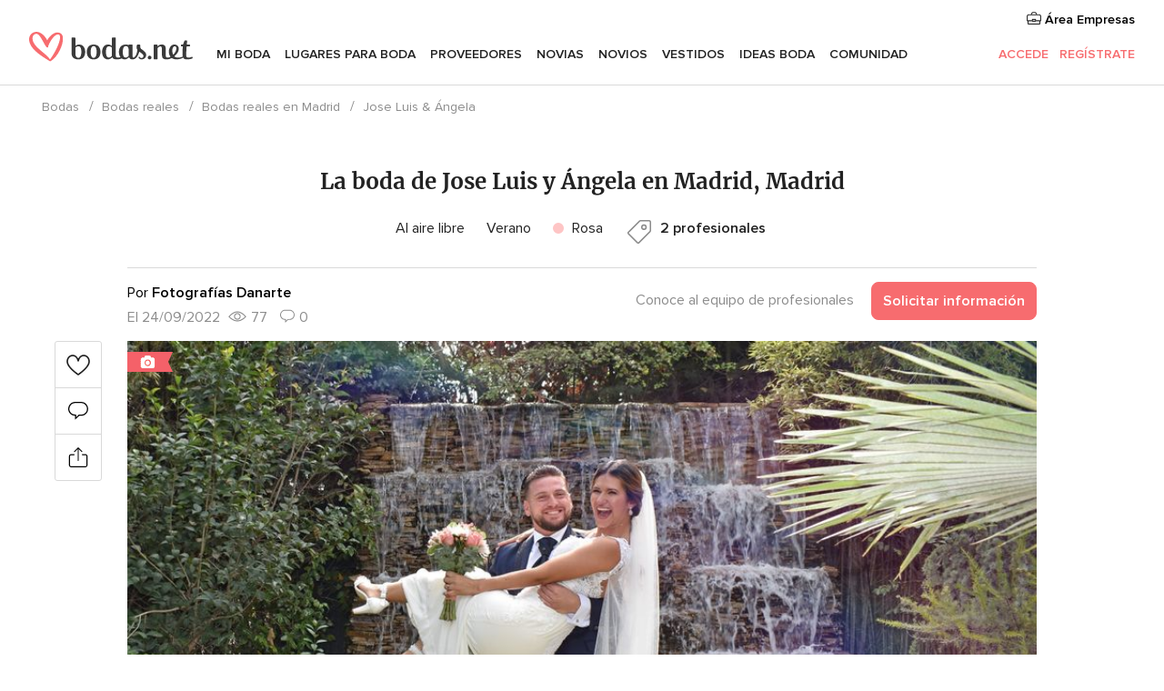

--- FILE ---
content_type: text/html; charset=UTF-8
request_url: https://www.bodas.net/cronicas-boda/jose-luis-angela--rw110940
body_size: 22034
content:
<!DOCTYPE html>
<html lang="es-ES" prefix="og: http://ogp.me/ns#">
<head>
<meta http-equiv="Content-Type" content="text/html; charset=utf-8">
<title>La boda de Jose Luis y Ángela en Madrid, Madrid - Bodas.net</title>
<meta name="description" content="La boda de Jose Luis y Ángela en Madrid, Madrid">
<meta name="keywords" content="La boda de Jose Luis y Ángela en Madrid, Madrid">
<meta name="viewport" content="">
<meta name="robots" content="all">
<meta name="distribution" content="global">
<meta name="rating" content="general">
<meta name="pbdate" content="2:09:29 21/11/2025">
<link rel="canonical" href="https://www.bodas.net/cronicas-boda/jose-luis-angela--rw110940">
<link rel="alternate" href="android-app://net.bodas.launcher/bodasnet/m.bodas.net/cronicas-boda/jose-luis-angela--rw110940">
<link rel="shortcut icon" href="https://www.bodas.net/mobile/assets/img/favicon/favicon.png">

<meta property="fb:pages" content="60558433839" />
<meta property="fb:app_id" content="127038310647837" />
<meta property="og:type" content="website" />
<meta property="og:title" content="La boda de Jose Luis y Ángela en Madrid, Madrid" />
<meta property="og:description" content="La boda de Jose Luis y Ángela en Madrid, Madrid" />
<meta property="og:image" content="https://cdn0.bodas.net/cronicas-boda/fotos/9/4/0/t20_5100840.jpg">
<meta property="og:image:secure_url" content="https://cdn0.bodas.net/cronicas-boda/fotos/9/4/0/t20_5100840.jpg">
<meta property="og:image:alt" content="La boda de Jose Luis y Ángela en Madrid, Madrid">
<meta property="og:url" content="https://www.bodas.net/cronicas-boda/jose-luis-angela--rw110940" />
<meta name="twitter:card" content="summary_large_image" />

<link rel="stylesheet" href="https://www.bodas.net/css/css-symfnw-ES171-1-20251120-006_www_m_-phoenix/base.css">
<link rel="stylesheet" href="https://www.bodas.net/css/css-symfnw-ES171-1-20251120-006_www_m_-phoenix/sprite_set_wedding_color,phoenix/sprite_set_season,phoenix/sprite_set_style,migrate/migrate,phoenix/realweddings,phoenix/community.css">
        <script>
            var internalTrackingService = internalTrackingService || {
                triggerSubmit : function() {},
                triggerAbandon : function() {},
                loaded : false
            };
        </script>

            <script type="text/javascript">
      function getCookie (name) {var b = document.cookie.match('(^|;)\\s*' + name + '\\s*=\\s*([^;]+)'); return b ? unescape(b.pop()) : null}
      function overrideOneTrustGeo () {
        const otgeoCookie = getCookie('otgeo') || '';
        const regexp = /^([A-Za-z]+)(?:,([A-Za-z]+))?$/g;
        const matches = [...otgeoCookie.matchAll(regexp)][0];
        if (matches) {
          const countryCode = matches[1];
          const stateCode = matches[2];
          const geolocationResponse = {
            countryCode
          };
          if (stateCode) {
            geolocationResponse.stateCode = stateCode;
          }
          return {
            geolocationResponse
          };
        }
      }
      var OneTrust = overrideOneTrustGeo() || undefined;
    </script>
    <span class="ot-sdk-show-settings" style="display: none"></span>
    <script src="https://cdn.cookielaw.org/scripttemplates/otSDKStub.js" data-language="es-ES" data-domain-script="4354ed50-c10d-4696-9216-1186021c8d0c" data-ignore-ga='true' defer></script>
        <script>var isCountryCookiesActiveByDefault=false,CONSENT_ANALYTICS_GROUP="C0002",CONSENT_PERSONALIZATION_GROUP="C0003",CONSENT_TARGETED_ADVERTISING_GROUP="C0004",CONSENT_SOCIAL_MEDIA_GROUP="C0005",cookieConsentContent='',hideCookieConsentLayer= '', OptanonAlertBoxClosed='';hideCookieConsentLayer=getCookie('hideCookieConsentLayer');OptanonAlertBoxClosed=getCookie('OptanonAlertBoxClosed');if(hideCookieConsentLayer==="1"||Boolean(OptanonAlertBoxClosed)){cookieConsentContent=queryStringToJSON(getCookie('OptanonConsent')||'');}function getCookie(e){var o=document.cookie.match("(^|;)\\s*"+e+"\\s*=\\s*([^;]+)");return o?unescape(o.pop()):null}function queryStringToJSON(e){var o=e.split("&"),t={};return o.forEach(function(e){e=e.split("="),t[e[0]]=decodeURIComponent(e[1]||"")}),JSON.parse(JSON.stringify(t))}function isCookieGroupAllowed(e){var o=cookieConsentContent.groups;if("string"!=typeof o){if(!isCountryCookiesActiveByDefault && e===CONSENT_ANALYTICS_GROUP && getCookie('hideCookieConsentLayer')==="1"){return true}return isCountryCookiesActiveByDefault;}for(var t=o.split(","),n=0;n<t.length;n++)if(t[n].indexOf(e,0)>=0)return"1"===t[n].split(":")[1];return!1}function userHasAcceptedTheCookies(){var e=document.getElementsByTagName("body")[0],o=document.createEvent("HTMLEvents");cookieConsentContent=queryStringToJSON(getCookie("OptanonConsent")||""),!0===isCookieGroupAllowed(CONSENT_ANALYTICS_GROUP)&&(o.initEvent("analyticsCookiesHasBeenAccepted",!0,!1),e.dispatchEvent(o)),!0===isCookieGroupAllowed(CONSENT_PERSONALIZATION_GROUP)&&(o.initEvent("personalizationCookiesHasBeenAccepted",!0,!1),e.dispatchEvent(o)),!0===isCookieGroupAllowed(CONSENT_TARGETED_ADVERTISING_GROUP)&&(o.initEvent("targetedAdvertisingCookiesHasBeenAccepted",!0,!1),e.dispatchEvent(o)),!0===isCookieGroupAllowed(CONSENT_SOCIAL_MEDIA_GROUP)&&(o.initEvent("socialMediaAdvertisingCookiesHasBeenAccepted",!0,!1),e.dispatchEvent(o))}</script>
    <script>
      document.getElementsByTagName('body')[0].addEventListener('oneTrustLoaded', function () {
        if (OneTrust.GetDomainData()?.ConsentModel?.Name === 'notice only') {
          const cookiePolicyLinkSelector = document.querySelectorAll('.ot-sdk-show-settings')
          cookiePolicyLinkSelector.forEach((selector) => {
            selector.style.display = 'none'
          })
        }
      })
    </script>
        <script>
        function CMP() {
            var body = document.getElementsByTagName('body')[0];
            var event = document.createEvent('HTMLEvents');
            var callbackIAB = (tcData, success) => {
                if (success && (tcData.eventStatus === 'tcloaded' || tcData.eventStatus === 'useractioncomplete')) {
                    window.__tcfapi('removeEventListener', 2, () => {
                    }, callbackIAB);
                    if ((typeof window.Optanon !== "undefined" &&
                      !window.Optanon.GetDomainData().IsIABEnabled) ||
                      (tcData.gdprApplies &&
                        typeof window.Optanon !== "undefined" &&
                        window.Optanon.GetDomainData().IsIABEnabled &&
                        getCookie('OptanonAlertBoxClosed'))) {
                      userHasAcceptedTheCookies();
                    }
                    if (isCookieGroupAllowed(CONSENT_ANALYTICS_GROUP) !== true) {
                        event.initEvent('analyticsCookiesHasBeenDenied', true, false);
                        body.dispatchEvent(event);
                    }
                    if (isCookieGroupAllowed(CONSENT_TARGETED_ADVERTISING_GROUP) !== true) {
                        event.initEvent('targetedAdvertisingCookiesHasBeenDenied', true, false);
                        body.dispatchEvent(event);
                    }
                    if (tcData.gdprApplies && typeof window.Optanon !== "undefined" && window.Optanon.GetDomainData().IsIABEnabled) {
                        event.initEvent('IABTcDataReady', true, false);
                        body.dispatchEvent(event);
                    } else {
                        event.initEvent('nonIABCountryDataReady', true, false);
                        body.dispatchEvent(event);
                    }
                }
            }
            var cnt = 0;
            var consentSetInterval = setInterval(function () {
                cnt += 1;
                if (cnt === 600) {
                    userHasAcceptedTheCookies();
                    clearInterval(consentSetInterval);
                }
                if (typeof window.Optanon !== "undefined" && !window.Optanon.GetDomainData().IsIABEnabled) {
                    clearInterval(consentSetInterval);
                    userHasAcceptedTheCookies();
                    event.initEvent('oneTrustLoaded', true, false);
                    body.dispatchEvent(event);
                    event.initEvent('nonIABCountryDataReady', true, false);
                    body.dispatchEvent(event);
                }
                if (typeof window.__tcfapi !== "undefined") {
                    event.initEvent('oneTrustLoaded', true, false);
                    body.dispatchEvent(event);
                    clearInterval(consentSetInterval);
                    window.__tcfapi('addEventListener', 2, callbackIAB);
                }
            });
        }
                function OptanonWrapper() {
          CMP();
        }
    </script>
</head>
<body class='app-has-trumbo-rw-comments' data-id="110940">
    <script>
    var gtagScript = function() { var s = document.createElement("script"), el = document.getElementsByTagName("script")[0]; s.defer = true;
    s.src = "https://www.googletagmanager.com/gtag/js?id=G-QDLJBX8LD9";
    el.parentNode.insertBefore(s, el);}
    window.dataLayer = window.dataLayer || [];
    const analyticsGroupOpt = isCookieGroupAllowed(CONSENT_ANALYTICS_GROUP) === true;
    const targetedAdsOpt = isCookieGroupAllowed(CONSENT_TARGETED_ADVERTISING_GROUP) === true;
    const personalizationOpt = isCookieGroupAllowed(CONSENT_PERSONALIZATION_GROUP) === true;
                        window['gtag_enable_tcf_support'] = true;
            document.getElementsByTagName('body')[0].addEventListener('oneTrustLoaded', function () {
                gtagScript();
            });
            
    function gtag(){dataLayer.push(arguments);}
    gtag('js', new Date());

    gtag('consent', 'default', {
      'analytics_storage': analyticsGroupOpt ? 'granted' : 'denied',
      'ad_storage': targetedAdsOpt ? 'granted' : 'denied',
      'ad_user_data': targetedAdsOpt ? 'granted' : 'denied',
      'ad_user_personalization': targetedAdsOpt ? 'granted' : 'denied',
      'functionality_storage': targetedAdsOpt ? 'granted' : 'denied',
      'personalization_storage': personalizationOpt ? 'granted' : 'denied',
      'security_storage': 'granted'
    });
    gtag('set', 'ads_data_redaction', !analyticsGroupOpt);
    gtag('set', 'allow_ad_personalization_signals', analyticsGroupOpt);
    gtag('set', 'allow_google_signals', analyticsGroupOpt);
    gtag('set', 'allow_interest_groups', analyticsGroupOpt);
            gtag('config', 'G-QDLJBX8LD9', { groups: 'analytics', 'send_page_view': false });
    
                        gtag('config', 'AW-1021727564', { groups: 'adwords' });
            </script>
        <a class="layoutSkipMain" href="#layoutMain">Ir al contenido principal</a>



<div class="layoutHeader">
            <div class="menu-top">
                                                    <a class="menu-top-access app-ua-track-event"  data-track-c='LoginTracking' data-track-a='a-click' data-track-l='d-desktop+s-header+o-real_weddings_item+dt-vendors_zone' data-track-v='0' data-track-ni='0'  rel="nofollow" href="https://www.bodas.net/emp-Acceso.php">
                    <i class="svgIcon app-svg-async svgIcon__briefcase "   data-name="vendors/briefcase" data-svg="https://cdn1.bodas.net/assets/svg/optimized/vendors/briefcase.svg" data-svg-lazyload="1"></i>                    Área Empresas                </a>
                    </div>
    

    <div id="menu" class="menu app-menu">
        <div class="">
            <div class="menu-wrapper-align flex">
                <div class="app-ua-track-event layoutHeader__logoAnchor main-logo"  data-track-c='Navigation' data-track-a='a-click' data-track-l='d-desktop+o-header_logo' data-track-v='0' data-track-ni='0' >
                                        <a title="Bodas" href="https://www.bodas.net/">
                                                <img alt="Bodas" src="https://www.bodas.net/assets/img/logos/gen_logoHeader.svg" width="180" height="33">
                    </a>
                </div>

                <div class="layoutHeader__nav">
                    
                                            <div class="app-common-header-container" id="nav-main" role="navigation">
                            <ul class="nav-main">
            <li class="nav-main-item  ">
                                    <a href="https://www.bodas.net/organizador-bodas"
                class="nav-main-link app-header-tab  app-ua-track-event"
                 data-track-c='Navigation' data-track-a='a-click' data-track-l='d-desktop+s-header+o-groups_discussion_item+dt-tools' data-track-v='0' data-track-ni='0'                 data-tab="miboda"
            >
                Mi boda            </a>
                            <div class="app-tabs-container-miboda">
                    
<div class="layoutNavMenuTab app-header-menu-itemDropdown">
    <div class="layoutNavMenuTab__layout">
        <div class="layoutNavMenuTab__header">
    <i class="svgIcon app-svg-async svgIcon__angleLeftBlood layoutNavMenuTab__icon app-header-menu-item-closeSection"   data-name="_common/angleLeftBlood" data-svg="https://cdn1.bodas.net/assets/svg/optimized/_common/angleLeftBlood.svg" data-svg-lazyload="1"></i>    <a class="layoutNavMenuTab__title" href="https://www.bodas.net/organizador-bodas">
        Mi boda    </a>
    <i class="svgIcon app-svg-async svgIcon__close layoutNavMenuTab__iconClose app-header-menu-toggle"   data-name="_common/close" data-svg="https://cdn1.bodas.net/assets/svg/optimized/_common/close.svg" data-svg-lazyload="1"></i></div>
<div class="layoutNavMenuTabMyWedding">
    <div class="layoutNavMenuTabMyWeddingList">
        <a class="layoutNavMenuTabMyWedding__title" href="https://www.bodas.net/organizador-bodas">
            Mi organizador de boda        </a>
        <ul class="layoutNavMenuTabMyWeddingList__content ">
            <li class="layoutNavMenuTabMyWeddingList__item layoutNavMenuTabMyWeddingList__item--viewAll">
                <a href="https://www.bodas.net/organizador-bodas">Ver todo</a>
            </li>
                                            <li class="layoutNavMenuTabMyWeddingList__item "
                                    >
                    <a href="https://www.bodas.net/agenda-tareas-boda">
                        <i class="svgIcon app-svg-async svgIcon__checklist layoutNavMenuTabMyWeddingList__itemIcon"   data-name="tools/categories/checklist" data-svg="https://cdn1.bodas.net/assets/svg/optimized/tools/categories/checklist.svg" data-svg-lazyload="1"></i>                        Agenda                    </a>
                </li>
                                            <li class="layoutNavMenuTabMyWeddingList__item "
                                    >
                    <a href="https://www.bodas.net/lista-invitados-boda">
                        <i class="svgIcon app-svg-async svgIcon__guests layoutNavMenuTabMyWeddingList__itemIcon"   data-name="tools/categories/guests" data-svg="https://cdn1.bodas.net/assets/svg/optimized/tools/categories/guests.svg" data-svg-lazyload="1"></i>                        Invitados                    </a>
                </li>
                                            <li class="layoutNavMenuTabMyWeddingList__item "
                                    >
                    <a href="https://www.bodas.net/organizador-mesas-boda">
                        <i class="svgIcon app-svg-async svgIcon__tables layoutNavMenuTabMyWeddingList__itemIcon"   data-name="tools/categories/tables" data-svg="https://cdn1.bodas.net/assets/svg/optimized/tools/categories/tables.svg" data-svg-lazyload="1"></i>                        Mesas                    </a>
                </li>
                                            <li class="layoutNavMenuTabMyWeddingList__item "
                                    >
                    <a href="https://www.bodas.net/presupuestador-boda">
                        <i class="svgIcon app-svg-async svgIcon__budget layoutNavMenuTabMyWeddingList__itemIcon"   data-name="tools/categories/budget" data-svg="https://cdn1.bodas.net/assets/svg/optimized/tools/categories/budget.svg" data-svg-lazyload="1"></i>                        Presupuestador                    </a>
                </li>
                                            <li class="layoutNavMenuTabMyWeddingList__item "
                                    >
                    <a href="https://www.bodas.net/mis-proveedores-boda">
                        <i class="svgIcon app-svg-async svgIcon__vendors layoutNavMenuTabMyWeddingList__itemIcon"   data-name="tools/categories/vendors" data-svg="https://cdn1.bodas.net/assets/svg/optimized/tools/categories/vendors.svg" data-svg-lazyload="1"></i>                        Proveedores                    </a>
                </li>
                                            <li class="layoutNavMenuTabMyWeddingList__item "
                                    >
                    <a href="https://www.bodas.net/mis-vestidos-novia">
                        <i class="svgIcon app-svg-async svgIcon__dresses layoutNavMenuTabMyWeddingList__itemIcon"   data-name="tools/categories/dresses" data-svg="https://cdn1.bodas.net/assets/svg/optimized/tools/categories/dresses.svg" data-svg-lazyload="1"></i>                        Vestidos                    </a>
                </li>
                                            <li class="layoutNavMenuTabMyWeddingList__item "
                                    >
                    <a href="https://www.bodas.net/website/index.php?actionReferrer=8">
                        <i class="svgIcon app-svg-async svgIcon__website layoutNavMenuTabMyWeddingList__itemIcon"   data-name="tools/categories/website" data-svg="https://cdn1.bodas.net/assets/svg/optimized/tools/categories/website.svg" data-svg-lazyload="1"></i>                        Web de boda                    </a>
                </li>
                                            <li class="layoutNavMenuTabMyWeddingList__item app-analytics-track-event-click"
                                            data-tracking-category="Navigation"
                        data-tracking-section="header_venues"
                        data-tracking-dt="contest"
                                    >
                    <a href="https://www.bodas.net/sorteo">
                        <i class="svgIcon app-svg-async svgIcon__contest layoutNavMenuTabMyWeddingList__itemIcon"   data-name="tools/categories/contest" data-svg="https://cdn1.bodas.net/assets/svg/optimized/tools/categories/contest.svg" data-svg-lazyload="1"></i>                        Sorteo                    </a>
                </li>
                    </ul>
    </div>
        <div class="layoutNavMenuTabMyWeddingBanners">
                    
<div class="layoutNavMenuBannerBox app-header-menu-banner app-link "
     data-href="https://www.bodas.net/app-bodas"
     >
    <div class="layoutNavMenuBannerBox__content">
                    <p class="layoutNavMenuBannerBox__title">Descárgate la app</p>
                <span class="layoutNavMenuBannerBox__subtitle">Organiza tu boda donde y cuando quieras</span>
    </div>
                <img data-src="https://www.bodas.net/assets/img/logos/square-icon.svg"  class="lazyload layoutNavMenuBannerBox__icon" alt="Icono de app"  width="60" height="60"  >
    </div>
                                            
<div class="layoutNavMenuBannerBox app-header-menu-banner app-link "
     data-href="https://www.bodas.net/album-boda-wedshoots"
     >
    <div class="layoutNavMenuBannerBox__content">
                    <a class="layoutNavMenuBannerBox__title" href="https://www.bodas.net/album-boda-wedshoots">Wedshoots</a>
                <span class="layoutNavMenuBannerBox__subtitle">Todas las fotos de tus invitados recopiladas en un álbum</span>
    </div>
                <img data-src="https://www.bodas.net/assets/img/wedshoots/ico_wedshoots.svg"  class="lazyload layoutNavMenuBannerBox__icon" alt="Icono de Wedshoots"  width="60" height="60"  >
    </div>
                        </div>
</div>    </div>
</div>
                </div>
                    </li>
            <li class="nav-main-item  ">
                                    <a href="https://www.bodas.net/bodas/banquetes"
                class="nav-main-link app-header-tab  app-ua-track-event"
                 data-track-c='Navigation' data-track-a='a-click' data-track-l='d-desktop+s-header+o-groups_discussion_item+dt-venues' data-track-v='0' data-track-ni='0'                 data-tab="banquetes"
            >
                Lugares para Boda            </a>
                            <div class="app-tabs-container-banquetes">
                    
<div class="layoutNavMenuTab app-header-menu-itemDropdown">
    <div class="layoutNavMenuTab__layout">
        
<div class="layoutNavMenuTab__header">
    <i class="svgIcon app-svg-async svgIcon__angleLeftBlood layoutNavMenuTab__icon app-header-menu-item-closeSection"   data-name="_common/angleLeftBlood" data-svg="https://cdn1.bodas.net/assets/svg/optimized/_common/angleLeftBlood.svg" data-svg-lazyload="1"></i>    <a class="layoutNavMenuTab__title" href="https://www.bodas.net/bodas/banquetes">
        Lugares para Boda    </a>
    <i class="svgIcon app-svg-async svgIcon__close layoutNavMenuTab__iconClose app-header-menu-toggle"   data-name="_common/close" data-svg="https://cdn1.bodas.net/assets/svg/optimized/_common/close.svg" data-svg-lazyload="1"></i></div>
<div class="layoutNavMenuTabVenues">
    <div class="layoutNavMenuTabVenues__categories">
        <div class="layoutNavMenuTabVenuesList">
            <a class="layoutNavMenuTabVenues__title"
               href="https://www.bodas.net/bodas/banquetes">
                Lugares para Boda            </a>
            <ul class="layoutNavMenuTabVenuesList__content">
                <li class="layoutNavMenuTabVenuesList__item layoutNavMenuTabVenuesList__item--viewAll">
                    <a href="https://www.bodas.net/bodas/banquetes">Ver todo</a>
                </li>
                                    <li class="layoutNavMenuTabVenuesList__item">
                        <a href="https://www.bodas.net/bodas/banquetes/fincas">
                            Fincas                        </a>
                    </li>
                                    <li class="layoutNavMenuTabVenuesList__item">
                        <a href="https://www.bodas.net/bodas/banquetes/masias">
                            Masías                        </a>
                    </li>
                                    <li class="layoutNavMenuTabVenuesList__item">
                        <a href="https://www.bodas.net/bodas/banquetes/hoteles">
                            Hoteles                        </a>
                    </li>
                                    <li class="layoutNavMenuTabVenuesList__item">
                        <a href="https://www.bodas.net/bodas/banquetes/restaurantes">
                            Restaurantes                        </a>
                    </li>
                                    <li class="layoutNavMenuTabVenuesList__item">
                        <a href="https://www.bodas.net/bodas/banquetes/salones-de-boda">
                            Salones de Boda                        </a>
                    </li>
                                    <li class="layoutNavMenuTabVenuesList__item">
                        <a href="https://www.bodas.net/bodas/banquetes/castillos">
                            Castillos                        </a>
                    </li>
                                    <li class="layoutNavMenuTabVenuesList__item">
                        <a href="https://www.bodas.net/bodas/banquetes/cortijos">
                            Cortijos                        </a>
                    </li>
                                    <li class="layoutNavMenuTabVenuesList__item">
                        <a href="https://www.bodas.net/bodas/banquetes/haciendas">
                            Haciendas                        </a>
                    </li>
                                    <li class="layoutNavMenuTabVenuesList__item">
                        <a href="https://www.bodas.net/bodas/banquetes/bodegas">
                            Bodegas                        </a>
                    </li>
                                    <li class="layoutNavMenuTabVenuesList__item">
                        <a href="https://www.bodas.net/bodas/banquetes/espacios-singulares">
                            Espacios Singulares                        </a>
                    </li>
                                    <li class="layoutNavMenuTabVenuesList__item">
                        <a href="https://www.bodas.net/bodas/banquetes/bodas-en-la-playa">
                            Bodas en la playa                        </a>
                    </li>
                                                    <li class="layoutNavMenuTabVenuesList__item layoutNavMenuTabVenuesList__item--highlight">
                        <a href="https://www.bodas.net/promociones/banquetes">
                            Promociones                        </a>
                    </li>
                            </ul>
        </div>
    </div>
    
            <div class="layoutNavMenuTabVenuesBanners">
                            
<div class="layoutNavMenuBannerBox app-header-menu-banner app-link app-analytics-track-event-click"
     data-href="https://www.bodas.net/destination-wedding"
                  data-tracking-section=header_venues                      data-tracking-category=Navigation                      data-tracking-dt=destination_weddings         >
    <div class="layoutNavMenuBannerBox__content">
                    <p class="layoutNavMenuBannerBox__title">Destination Weddings</p>
                <span class="layoutNavMenuBannerBox__subtitle">Cásate en el país que siempre has soñado.</span>
    </div>
            <img class="svgIcon svgIcon__plane_destination layoutNavMenuBannerBox__icon lazyload" data-src="https://cdn1.bodas.net/assets/svg/original/illustration/plane_destination.svg"  alt="illustration plane destination" width="56" height="56" >    </div>
                                        
<div class="layoutNavMenuBannerBox app-header-menu-banner app-link app-analytics-track-event-click"
     data-href="https://www.bodas.net/sorteo"
                  data-tracking-section=header_venues                      data-tracking-category=Navigation                      data-tracking-dt=contest         >
    <div class="layoutNavMenuBannerBox__content">
                    <p class="layoutNavMenuBannerBox__title">Gana 5.000&euro;</p>
                <span class="layoutNavMenuBannerBox__subtitle">Participa en la 157ª edición del sorteo de Bodas.net</span>
    </div>
            <img class="svgIcon svgIcon__stars layoutNavMenuBannerBox__icon lazyload" data-src="https://cdn1.bodas.net/assets/svg/original/illustration/stars.svg"  alt="illustration stars" width="56" height="56" >    </div>
                    </div>
    </div>
    </div>
</div>
                </div>
                    </li>
            <li class="nav-main-item  ">
                                    <a href="https://www.bodas.net/bodas/proveedores"
                class="nav-main-link app-header-tab  app-ua-track-event"
                 data-track-c='Navigation' data-track-a='a-click' data-track-l='d-desktop+s-header+o-groups_discussion_item+dt-vendors' data-track-v='0' data-track-ni='0'                 data-tab="proveedores"
            >
                Proveedores            </a>
                            <div class="app-tabs-container-proveedores">
                    
<div class="layoutNavMenuTab app-header-menu-itemDropdown">
    <div class="layoutNavMenuTab__layout">
        
<div class="layoutNavMenuTab__header">
    <i class="svgIcon app-svg-async svgIcon__angleLeftBlood layoutNavMenuTab__icon app-header-menu-item-closeSection"   data-name="_common/angleLeftBlood" data-svg="https://cdn1.bodas.net/assets/svg/optimized/_common/angleLeftBlood.svg" data-svg-lazyload="1"></i>    <a class="layoutNavMenuTab__title" href="https://www.bodas.net/bodas/proveedores">
        Proveedores    </a>
    <i class="svgIcon app-svg-async svgIcon__close layoutNavMenuTab__iconClose app-header-menu-toggle"   data-name="_common/close" data-svg="https://cdn1.bodas.net/assets/svg/optimized/_common/close.svg" data-svg-lazyload="1"></i></div>
<div class="layoutNavMenuTabVendors">
    <div class="layoutNavMenuTabVendors__content">
        <div class="layoutNavMenuTabVendorsList">
            <a class="layoutNavMenuTabVendors__title" href="https://www.bodas.net/bodas/proveedores">
                Empieza a contratar tus proveedores            </a>
            <ul class="layoutNavMenuTabVendorsList__content">
                <li class="layoutNavMenuTabVendorsList__item layoutNavMenuTabVendorsList__item--viewAll">
                    <a href="https://www.bodas.net/bodas/proveedores">Ver todo</a>
                </li>
                                    <li class="layoutNavMenuTabVendorsList__item">
                        <i class="svgIcon app-svg-async svgIcon__categPhoto layoutNavMenuTabVendorsList__itemIcon"   data-name="vendors/categories/categPhoto" data-svg="https://cdn1.bodas.net/assets/svg/optimized/vendors/categories/categPhoto.svg" data-svg-lazyload="1"></i>                        <a href="https://www.bodas.net/bodas/proveedores/fotografos">
                            Fotógrafos                        </a>
                    </li>
                                    <li class="layoutNavMenuTabVendorsList__item">
                        <i class="svgIcon app-svg-async svgIcon__categVideo layoutNavMenuTabVendorsList__itemIcon"   data-name="vendors/categories/categVideo" data-svg="https://cdn1.bodas.net/assets/svg/optimized/vendors/categories/categVideo.svg" data-svg-lazyload="1"></i>                        <a href="https://www.bodas.net/bodas/proveedores/video">
                            Vídeo                        </a>
                    </li>
                                    <li class="layoutNavMenuTabVendorsList__item">
                        <i class="svgIcon app-svg-async svgIcon__categMusic layoutNavMenuTabVendorsList__itemIcon"   data-name="vendors/categories/categMusic" data-svg="https://cdn1.bodas.net/assets/svg/optimized/vendors/categories/categMusic.svg" data-svg-lazyload="1"></i>                        <a href="https://www.bodas.net/bodas/proveedores/musica">
                            Música                        </a>
                    </li>
                                    <li class="layoutNavMenuTabVendorsList__item">
                        <i class="svgIcon app-svg-async svgIcon__categCatering layoutNavMenuTabVendorsList__itemIcon"   data-name="vendors/categories/categCatering" data-svg="https://cdn1.bodas.net/assets/svg/optimized/vendors/categories/categCatering.svg" data-svg-lazyload="1"></i>                        <a href="https://www.bodas.net/bodas/proveedores/catering">
                            Catering                        </a>
                    </li>
                                    <li class="layoutNavMenuTabVendorsList__item">
                        <i class="svgIcon app-svg-async svgIcon__categRental layoutNavMenuTabVendorsList__itemIcon"   data-name="vendors/categories/categRental" data-svg="https://cdn1.bodas.net/assets/svg/optimized/vendors/categories/categRental.svg" data-svg-lazyload="1"></i>                        <a href="https://www.bodas.net/bodas/proveedores/coches-de-boda">
                            Coches de boda                        </a>
                    </li>
                                    <li class="layoutNavMenuTabVendorsList__item">
                        <i class="svgIcon app-svg-async svgIcon__categTransport layoutNavMenuTabVendorsList__itemIcon"   data-name="vendors/categories/categTransport" data-svg="https://cdn1.bodas.net/assets/svg/optimized/vendors/categories/categTransport.svg" data-svg-lazyload="1"></i>                        <a href="https://www.bodas.net/bodas/proveedores/autobuses">
                            Autobuses                        </a>
                    </li>
                                    <li class="layoutNavMenuTabVendorsList__item">
                        <i class="svgIcon app-svg-async svgIcon__categFlower layoutNavMenuTabVendorsList__itemIcon"   data-name="vendors/categories/categFlower" data-svg="https://cdn1.bodas.net/assets/svg/optimized/vendors/categories/categFlower.svg" data-svg-lazyload="1"></i>                        <a href="https://www.bodas.net/bodas/proveedores/floristerias">
                            Floristerías                        </a>
                    </li>
                                    <li class="layoutNavMenuTabVendorsList__item">
                        <i class="svgIcon app-svg-async svgIcon__categInvite layoutNavMenuTabVendorsList__itemIcon"   data-name="vendors/categories/categInvite" data-svg="https://cdn1.bodas.net/assets/svg/optimized/vendors/categories/categInvite.svg" data-svg-lazyload="1"></i>                        <a href="https://www.bodas.net/bodas/proveedores/invitaciones-de-boda">
                            Invitaciones de boda                        </a>
                    </li>
                                    <li class="layoutNavMenuTabVendorsList__item">
                        <i class="svgIcon app-svg-async svgIcon__categGift layoutNavMenuTabVendorsList__itemIcon"   data-name="vendors/categories/categGift" data-svg="https://cdn1.bodas.net/assets/svg/optimized/vendors/categories/categGift.svg" data-svg-lazyload="1"></i>                        <a href="https://www.bodas.net/bodas/proveedores/detalles-de-bodas">
                            Detalles de bodas                        </a>
                    </li>
                                    <li class="layoutNavMenuTabVendorsList__item">
                        <i class="svgIcon app-svg-async svgIcon__categPlane layoutNavMenuTabVendorsList__itemIcon"   data-name="vendors/categories/categPlane" data-svg="https://cdn1.bodas.net/assets/svg/optimized/vendors/categories/categPlane.svg" data-svg-lazyload="1"></i>                        <a href="https://www.bodas.net/bodas/proveedores/viaje-de-novios">
                            Viaje de novios                        </a>
                    </li>
                            </ul>
        </div>
                <div class="layoutNavMenuTabVendorsListOthers">
            <p class="layoutNavMenuTabVendorsListOthers__subtitle">Otras categorías</p>
            <ul class="layoutNavMenuTabVendorsListOthers__container">
                                    <li class="layoutNavMenuTabVendorsListOthers__item">
                        <a href="https://www.bodas.net/bodas/proveedores/mobiliario">
                            Mobiliario                        </a>
                    </li>
                                    <li class="layoutNavMenuTabVendorsListOthers__item">
                        <a href="https://www.bodas.net/bodas/proveedores/carpas">
                            Carpas                        </a>
                    </li>
                                    <li class="layoutNavMenuTabVendorsListOthers__item">
                        <a href="https://www.bodas.net/bodas/proveedores/animacion">
                            Animación                        </a>
                    </li>
                                    <li class="layoutNavMenuTabVendorsListOthers__item">
                        <a href="https://www.bodas.net/bodas/proveedores/decoracion-para-bodas">
                            Decoración para bodas                        </a>
                    </li>
                                    <li class="layoutNavMenuTabVendorsListOthers__item">
                        <a href="https://www.bodas.net/bodas/proveedores/listas-de-boda">
                            Listas de boda                        </a>
                    </li>
                                    <li class="layoutNavMenuTabVendorsListOthers__item">
                        <a href="https://www.bodas.net/bodas/proveedores/organizacion-bodas">
                            Organización Bodas                        </a>
                    </li>
                                    <li class="layoutNavMenuTabVendorsListOthers__item">
                        <a href="https://www.bodas.net/bodas/proveedores/tartas-de-boda">
                            Tartas de boda                        </a>
                    </li>
                                    <li class="layoutNavMenuTabVendorsListOthers__item">
                        <a href="https://www.bodas.net/bodas/proveedores/food-truck-y-mesas-dulces">
                            Food truck y mesas dulces                        </a>
                    </li>
                                                    <li class="layoutNavMenuTabVendorsListOthers__deals">
                        <a href="https://www.bodas.net/promociones/proveedores">
                            Promociones                        </a>
                    </li>
                            </ul>
        </div>
    </div>
    <div class="layoutNavMenuTabVendorsBanners">
                    
<div class="layoutNavMenuBannerBox app-header-menu-banner app-link app-analytics-track-event-click"
     data-href="https://www.bodas.net/destination-wedding"
                  data-tracking-section=header_vendors                      data-tracking-category=Navigation                      data-tracking-dt=destination_weddings         >
    <div class="layoutNavMenuBannerBox__content">
                    <p class="layoutNavMenuBannerBox__title">Destination Weddings</p>
                <span class="layoutNavMenuBannerBox__subtitle">Cásate en el país que siempre has soñado.</span>
    </div>
            <img class="svgIcon svgIcon__plane_destination layoutNavMenuBannerBox__icon lazyload" data-src="https://cdn1.bodas.net/assets/svg/original/illustration/plane_destination.svg"  alt="illustration plane destination" width="56" height="56" >    </div>
                            
<div class="layoutNavMenuBannerBox app-header-menu-banner app-link app-analytics-track-event-click"
     data-href="https://www.bodas.net/sorteo"
                  data-tracking-section=header_vendors                      data-tracking-category=Navigation                      data-tracking-dt=contest         >
    <div class="layoutNavMenuBannerBox__content">
                    <p class="layoutNavMenuBannerBox__title">Gana 5.000&euro;</p>
                <span class="layoutNavMenuBannerBox__subtitle">Participa en la 157ª edición del sorteo de Bodas.net</span>
    </div>
            <img class="svgIcon svgIcon__stars layoutNavMenuBannerBox__icon lazyload" data-src="https://cdn1.bodas.net/assets/svg/original/illustration/stars.svg"  alt="illustration stars" width="56" height="56" >    </div>
                    </div>
            <div class="layoutNavMenuTabVendorsOtherTabs">
                            <div class="layoutNavMenuTabVendorsBride">
                    <p class="layoutNavMenuTabVendorsOtherTabs__subtitle">Novias</p>
                    <ul class="layoutNavMenuTabVendorsOtherTabsList">
                                                    <li class="layoutNavMenuTabVendorsOtherTabsList__item">
                                <a href="https://www.bodas.net/bodas/novias/talleres-de-novia">
                                    Talleres de novia                                </a>
                            </li>
                                                    <li class="layoutNavMenuTabVendorsOtherTabsList__item">
                                <a href="https://www.bodas.net/bodas/novias/tiendas-de-novia">
                                    Tiendas de novia                                </a>
                            </li>
                                                    <li class="layoutNavMenuTabVendorsOtherTabsList__item">
                                <a href="https://www.bodas.net/bodas/novias/complementos-novia">
                                    Complementos novia                                </a>
                            </li>
                                                    <li class="layoutNavMenuTabVendorsOtherTabsList__item">
                                <a href="https://www.bodas.net/bodas/novias/joyeria">
                                    Joyería                                </a>
                            </li>
                                                    <li class="layoutNavMenuTabVendorsOtherTabsList__item">
                                <a href="https://www.bodas.net/bodas/novias/belleza-novias">
                                    Belleza Novias                                </a>
                            </li>
                                                    <li class="layoutNavMenuTabVendorsOtherTabsList__item">
                                <a href="https://www.bodas.net/bodas/novias/trajes-fiesta">
                                    Trajes fiesta                                </a>
                            </li>
                                                    <li class="layoutNavMenuTabVendorsOtherTabsList__item">
                                <a href="https://www.bodas.net/bodas/novias/trajes-madrina">
                                    Trajes madrina                                </a>
                            </li>
                                                    <li class="layoutNavMenuTabVendorsOtherTabsList__item">
                                <a href="https://www.bodas.net/bodas/novias/vestidos-de-arras">
                                    Vestidos de arras                                </a>
                            </li>
                                                <li class="layoutNavMenuTabVendorsOtherTabsList__item layoutNavMenuTabVendorsOtherTabsList__item--deals">
                            <a href="https://www.bodas.net/promociones/novias">
                                Promociones                            </a>
                        </li>
                    </ul>
                </div>
                                        <div class="layoutNavMenuTabVendorsGrooms">
                    <p class="layoutNavMenuTabVendorsOtherTabs__subtitle">Novios</p>
                    <ul class="layoutNavMenuTabVendorsOtherTabsList">
                                                    <li class="layoutNavMenuTabVendorsOtherTabsList__item">
                                <a href="https://www.bodas.net/bodas/novios/trajes-novio">
                                    Trajes novio                                </a>
                            </li>
                                                    <li class="layoutNavMenuTabVendorsOtherTabsList__item">
                                <a href="https://www.bodas.net/bodas/novios/alquiler-trajes">
                                    Alquiler Trajes                                </a>
                            </li>
                                                    <li class="layoutNavMenuTabVendorsOtherTabsList__item">
                                <a href="https://www.bodas.net/bodas/novios/complementos-novio">
                                    Complementos novio                                </a>
                            </li>
                                                    <li class="layoutNavMenuTabVendorsOtherTabsList__item">
                                <a href="https://www.bodas.net/bodas/novios/cuidado-masculino">
                                    Cuidado masculino                                </a>
                            </li>
                                                <li class="layoutNavMenuTabVendorsOtherTabsList__item layoutNavMenuTabVendorsOtherTabsList__item--deals">
                            <a href="https://www.bodas.net/promociones/novios">
                                Promociones                            </a>
                        </li>
                    </ul>
                </div>
                </div>
    </div>    </div>
</div>
                </div>
                    </li>
            <li class="nav-main-item  nav-tabBrides">
                                    <a href="https://www.bodas.net/bodas/novias"
                class="nav-main-link app-header-tab  app-ua-track-event"
                 data-track-c='Navigation' data-track-a='a-click' data-track-l='d-desktop+s-header+o-groups_discussion_item+dt-bride' data-track-v='0' data-track-ni='0'                 data-tab="novias"
            >
                Novias            </a>
                            <div class="app-tabs-container-novias">
                    
<div class="layoutNavMenuTab app-header-menu-itemDropdown">
    <div class="layoutNavMenuTab__layout">
        
<div class="layoutNavMenuTab__header">
    <i class="svgIcon app-svg-async svgIcon__angleLeftBlood layoutNavMenuTab__icon app-header-menu-item-closeSection"   data-name="_common/angleLeftBlood" data-svg="https://cdn1.bodas.net/assets/svg/optimized/_common/angleLeftBlood.svg" data-svg-lazyload="1"></i>    <a class="layoutNavMenuTab__title" href="https://www.bodas.net/bodas/novias">
        Novias    </a>
    <i class="svgIcon app-svg-async svgIcon__close layoutNavMenuTab__iconClose app-header-menu-toggle"   data-name="_common/close" data-svg="https://cdn1.bodas.net/assets/svg/optimized/_common/close.svg" data-svg-lazyload="1"></i></div>
<div class="layoutNavMenuTabBridesGrooms">
    <div class="layoutNavMenuTabBridesGroomsList">
        <a class="layoutNavMenuTabBridesGrooms__title" href="https://www.bodas.net/bodas/novias">
            Novias        </a>
        <ul class="layoutNavMenuTabBridesGroomsList__content">
            <li class="layoutNavMenuTabBridesGroomsList__item layoutNavMenuTabBridesGroomsList__item--viewAll">
                <a href="https://www.bodas.net/bodas/novias">Ver todo</a>
            </li>
                            <li class="layoutNavMenuTabBridesGroomsList__item">
                    <a href="https://www.bodas.net/bodas/novias/talleres-de-novia">
                        Talleres de novia                    </a>
                </li>
                            <li class="layoutNavMenuTabBridesGroomsList__item">
                    <a href="https://www.bodas.net/bodas/novias/tiendas-de-novia">
                        Tiendas de novia                    </a>
                </li>
                            <li class="layoutNavMenuTabBridesGroomsList__item">
                    <a href="https://www.bodas.net/bodas/novias/complementos-novia">
                        Complementos novia                    </a>
                </li>
                            <li class="layoutNavMenuTabBridesGroomsList__item">
                    <a href="https://www.bodas.net/bodas/novias/joyeria">
                        Joyería                    </a>
                </li>
                            <li class="layoutNavMenuTabBridesGroomsList__item">
                    <a href="https://www.bodas.net/bodas/novias/belleza-novias">
                        Belleza Novias                    </a>
                </li>
                            <li class="layoutNavMenuTabBridesGroomsList__item">
                    <a href="https://www.bodas.net/bodas/novias/trajes-fiesta">
                        Trajes fiesta                    </a>
                </li>
                            <li class="layoutNavMenuTabBridesGroomsList__item">
                    <a href="https://www.bodas.net/bodas/novias/trajes-madrina">
                        Trajes madrina                    </a>
                </li>
                            <li class="layoutNavMenuTabBridesGroomsList__item">
                    <a href="https://www.bodas.net/bodas/novias/vestidos-de-arras">
                        Vestidos de arras                    </a>
                </li>
                        <li class="layoutNavMenuTabBridesGroomsList__item layoutNavMenuTabBridesGroomsList__item--highlight">
                <a href="https://www.bodas.net/promociones/novias">
                    Promociones                </a>
            </li>
        </ul>
    </div>
            <div class="layoutNavMenuTabBridesGroomsBanner">
            
<div class="layoutNavMenuBannerBox app-header-menu-banner app-link "
     data-href="https://www.bodas.net/vestidos-novias"
     >
    <div class="layoutNavMenuBannerBox__content">
                    <p class="layoutNavMenuBannerBox__title">Catálogo de vestidos</p>
                <span class="layoutNavMenuBannerBox__subtitle">Elige el tuyo y encuentra tu tienda más cercana.</span>
    </div>
            <img class="svgIcon svgIcon__dress layoutNavMenuBannerBox__icon lazyload" data-src="https://cdn1.bodas.net/assets/svg/original/illustration/dress.svg"  alt="illustration dress" width="56" height="56" >    </div>
        </div>
    </div>    </div>
</div>
                </div>
                    </li>
            <li class="nav-main-item  nav-tabGrooms">
                                    <a href="https://www.bodas.net/bodas/novios"
                class="nav-main-link app-header-tab  app-ua-track-event"
                 data-track-c='Navigation' data-track-a='a-click' data-track-l='d-desktop+s-header+o-groups_discussion_item+dt-groom' data-track-v='0' data-track-ni='0'                 data-tab="novios"
            >
                Novios            </a>
                            <div class="app-tabs-container-novios">
                    
<div class="layoutNavMenuTab app-header-menu-itemDropdown">
    <div class="layoutNavMenuTab__layout">
        
<div class="layoutNavMenuTab__header">
    <i class="svgIcon app-svg-async svgIcon__angleLeftBlood layoutNavMenuTab__icon app-header-menu-item-closeSection"   data-name="_common/angleLeftBlood" data-svg="https://cdn1.bodas.net/assets/svg/optimized/_common/angleLeftBlood.svg" data-svg-lazyload="1"></i>    <a class="layoutNavMenuTab__title" href="https://www.bodas.net/bodas/novios">
        Novios    </a>
    <i class="svgIcon app-svg-async svgIcon__close layoutNavMenuTab__iconClose app-header-menu-toggle"   data-name="_common/close" data-svg="https://cdn1.bodas.net/assets/svg/optimized/_common/close.svg" data-svg-lazyload="1"></i></div>
<div class="layoutNavMenuTabBridesGrooms">
    <div class="layoutNavMenuTabBridesGroomsList">
        <a class="layoutNavMenuTabBridesGrooms__title" href="https://www.bodas.net/bodas/novios">
            Novios        </a>
        <ul class="layoutNavMenuTabBridesGroomsList__content">
            <li class="layoutNavMenuTabBridesGroomsList__item layoutNavMenuTabBridesGroomsList__item--viewAll">
                <a href="https://www.bodas.net/bodas/novios">Ver todo</a>
            </li>
                            <li class="layoutNavMenuTabBridesGroomsList__item">
                    <a href="https://www.bodas.net/bodas/novios/trajes-novio">
                        Trajes novio                    </a>
                </li>
                            <li class="layoutNavMenuTabBridesGroomsList__item">
                    <a href="https://www.bodas.net/bodas/novios/alquiler-trajes">
                        Alquiler Trajes                    </a>
                </li>
                            <li class="layoutNavMenuTabBridesGroomsList__item">
                    <a href="https://www.bodas.net/bodas/novios/complementos-novio">
                        Complementos novio                    </a>
                </li>
                            <li class="layoutNavMenuTabBridesGroomsList__item">
                    <a href="https://www.bodas.net/bodas/novios/cuidado-masculino">
                        Cuidado masculino                    </a>
                </li>
                        <li class="layoutNavMenuTabBridesGroomsList__item layoutNavMenuTabBridesGroomsList__item--highlight">
                <a href="https://www.bodas.net/promociones/novios">
                    Promociones                </a>
            </li>
        </ul>
    </div>
            <div class="layoutNavMenuTabBridesGroomsBanner">
            
<div class="layoutNavMenuBannerBox app-header-menu-banner app-link "
     data-href="https://www.bodas.net/trajes-novio"
     >
    <div class="layoutNavMenuBannerBox__content">
                    <p class="layoutNavMenuBannerBox__title">Catálogo de trajes</p>
                <span class="layoutNavMenuBannerBox__subtitle">Elige el tuyo y encuentra tu tienda más cercana.</span>
    </div>
            <img class="svgIcon svgIcon__bowtie_blue layoutNavMenuBannerBox__icon lazyload" data-src="https://cdn1.bodas.net/assets/svg/original/illustration/bowtie_blue.svg"  alt="illustration bowtie blue" width="56" height="56" >    </div>
        </div>
    </div>    </div>
</div>
                </div>
                    </li>
            <li class="nav-main-item  nav-tabDresses">
                                    <a href="https://www.bodas.net/vestidos-novias"
                class="nav-main-link app-header-tab  app-ua-track-event"
                 data-track-c='Navigation' data-track-a='a-click' data-track-l='d-desktop+s-header+o-groups_discussion_item+dt-dresses' data-track-v='0' data-track-ni='0'                 data-tab="catalogo"
            >
                Vestidos            </a>
                            <div class="app-tabs-container-catalogo">
                    
<div class="layoutNavMenuTab app-header-menu-itemDropdown">
    <div class="layoutNavMenuTab__layout">
        
<div class="layoutNavMenuTab__header">
    <i class="svgIcon app-svg-async svgIcon__angleLeftBlood layoutNavMenuTab__icon app-header-menu-item-closeSection"   data-name="_common/angleLeftBlood" data-svg="https://cdn1.bodas.net/assets/svg/optimized/_common/angleLeftBlood.svg" data-svg-lazyload="1"></i>    <a class="layoutNavMenuTab__title" href="https://www.bodas.net/vestidos-novias">
        Vestidos    </a>
    <i class="svgIcon app-svg-async svgIcon__close layoutNavMenuTab__iconClose app-header-menu-toggle"   data-name="_common/close" data-svg="https://cdn1.bodas.net/assets/svg/optimized/_common/close.svg" data-svg-lazyload="1"></i></div>
<div class="layoutNavMenuTabDresses">
    <div class="layoutNavMenuTabDressesList">
        <a class="layoutNavMenuTabDresses__title" href="https://www.bodas.net/vestidos-novias">
            Lo último en moda nupcial        </a>
        <ul class="layoutNavMenuTabDressesList__content">
            <li class="layoutNavMenuTabDressesList__item layoutNavMenuTabDressesList__item--viewAll">
                <a href="https://www.bodas.net/vestidos-novias">Ver todo</a>
            </li>
                            <li class="layoutNavMenuTabDressesList__item">
                    <a href="https://www.bodas.net/vestidos-novias" class="layoutNavMenuTabDressesList__Link">
                        <i class="svgIcon app-svg-async svgIcon__bride-dress layoutNavMenuTabDressesList__itemIcon"   data-name="dresses/categories/bride-dress" data-svg="https://cdn1.bodas.net/assets/svg/optimized/dresses/categories/bride-dress.svg" data-svg-lazyload="1"></i>                        Novia                    </a>
                </li>
                            <li class="layoutNavMenuTabDressesList__item">
                    <a href="https://www.bodas.net/trajes-novio" class="layoutNavMenuTabDressesList__Link">
                        <i class="svgIcon app-svg-async svgIcon__suit layoutNavMenuTabDressesList__itemIcon"   data-name="dresses/categories/suit" data-svg="https://cdn1.bodas.net/assets/svg/optimized/dresses/categories/suit.svg" data-svg-lazyload="1"></i>                        Novio                    </a>
                </li>
                            <li class="layoutNavMenuTabDressesList__item">
                    <a href="https://www.bodas.net/vestidos-fiesta" class="layoutNavMenuTabDressesList__Link">
                        <i class="svgIcon app-svg-async svgIcon__dress layoutNavMenuTabDressesList__itemIcon"   data-name="dresses/categories/dress" data-svg="https://cdn1.bodas.net/assets/svg/optimized/dresses/categories/dress.svg" data-svg-lazyload="1"></i>                        Fiesta                    </a>
                </li>
                    </ul>
    </div>
    <div class="layoutNavMenuTabDressesFeatured">
        <p class="layoutNavMenuTabDresses__subtitle">Diseñadores destacados</p>
        <div class="layoutNavMenuTabDressesFeatured__content">
                            <a href="https://www.bodas.net/vestidos-novias/justin-alexander-signature--d438">
                    <figure class="layoutNavMenuTabDressesFeaturedItem">
                            <img data-src="https://cdn0.bodas.net/cat/vestidos-novias/justin-alexander-signature/nocturna--mfvr756011.jpg"  class="lazyload layoutNavMenuTabDressesFeaturedItem__image" alt="Justin Alexander Signature"  width="290" height="406"  >
                        <figcaption class="layoutNavMenuTabDressesFeaturedItem__name">Justin Alexander Signature</figcaption>
                    </figure>
                </a>
                            <a href="https://www.bodas.net/vestidos-novias/sweetheart-gowns--d1507">
                    <figure class="layoutNavMenuTabDressesFeaturedItem">
                            <img data-src="https://cdn0.bodas.net/cat/vestidos-novias/sweetheart-gowns/20039--mfvr746283.jpg"  class="lazyload layoutNavMenuTabDressesFeaturedItem__image" alt="Sweetheart Gowns"  width="290" height="406"  >
                        <figcaption class="layoutNavMenuTabDressesFeaturedItem__name">Sweetheart Gowns</figcaption>
                    </figure>
                </a>
                            <a href="https://www.bodas.net/vestidos-novias/aire-barcelona--d25">
                    <figure class="layoutNavMenuTabDressesFeaturedItem">
                            <img data-src="https://cdn0.bodas.net/cat/vestidos-novias/aire-barcelona/kimora--mfvr757305.jpg"  class="lazyload layoutNavMenuTabDressesFeaturedItem__image" alt="Aire Barcelona"  width="290" height="406"  >
                        <figcaption class="layoutNavMenuTabDressesFeaturedItem__name">Aire Barcelona</figcaption>
                    </figure>
                </a>
                            <a href="https://www.bodas.net/vestidos-novias/demetrios--d175">
                    <figure class="layoutNavMenuTabDressesFeaturedItem">
                            <img data-src="https://cdn0.bodas.net/cat/vestidos-novias/demetrios/dr407--mfvr751469.jpg"  class="lazyload layoutNavMenuTabDressesFeaturedItem__image" alt="Demetrios"  width="290" height="406"  >
                        <figcaption class="layoutNavMenuTabDressesFeaturedItem__name">Demetrios</figcaption>
                    </figure>
                </a>
                            <a href="https://www.bodas.net/vestidos-novias/luna-novias--d168">
                    <figure class="layoutNavMenuTabDressesFeaturedItem">
                            <img data-src="https://cdn0.bodas.net/cat/vestidos-novias/luna-novias/janid--mfvr758249.jpg"  class="lazyload layoutNavMenuTabDressesFeaturedItem__image" alt="Luna Novias"  width="290" height="406"  >
                        <figcaption class="layoutNavMenuTabDressesFeaturedItem__name">Luna Novias</figcaption>
                    </figure>
                </a>
                    </div>
    </div>
</div>
    </div>
</div>
                </div>
                    </li>
            <li class="nav-main-item  nav-tabArticles">
                                    <a href="https://www.bodas.net/articulos"
                class="nav-main-link app-header-tab  app-ua-track-event"
                 data-track-c='Navigation' data-track-a='a-click' data-track-l='d-desktop+s-header+o-groups_discussion_item+dt-ideas' data-track-v='0' data-track-ni='0'                 data-tab="contenidos"
            >
                Ideas boda            </a>
                            <div class="app-tabs-container-contenidos">
                    
<div class="layoutNavMenuTab app-header-menu-itemDropdown">
    <div class="layoutNavMenuTab__layout">
        
<div class="layoutNavMenuTab__header">
    <i class="svgIcon app-svg-async svgIcon__angleLeftBlood layoutNavMenuTab__icon app-header-menu-item-closeSection"   data-name="_common/angleLeftBlood" data-svg="https://cdn1.bodas.net/assets/svg/optimized/_common/angleLeftBlood.svg" data-svg-lazyload="1"></i>    <a class="layoutNavMenuTab__title" href="https://www.bodas.net/articulos">
        Ideas boda    </a>
    <i class="svgIcon app-svg-async svgIcon__close layoutNavMenuTab__iconClose app-header-menu-toggle"   data-name="_common/close" data-svg="https://cdn1.bodas.net/assets/svg/optimized/_common/close.svg" data-svg-lazyload="1"></i></div>
<div class="layoutNavMenuTabArticles">
    <div class="layoutNavMenuTabArticlesList">
        <a class="layoutNavMenuTabArticles__title" href="https://www.bodas.net/articulos">
            Toda la inspiración y consejos para tu boda        </a>
        <ul class="layoutNavMenuTabArticlesList__content">
            <li class="layoutNavMenuTabArticlesList__item layoutNavMenuTabArticlesList__item--viewAll">
                <a href="https://www.bodas.net/articulos">Ver todo</a>
            </li>
                            <li class="layoutNavMenuTabArticlesList__item">
                    <a href="https://www.bodas.net/articulos/antes-de-la-boda--t1">
                        Antes de la boda                    </a>
                </li>
                            <li class="layoutNavMenuTabArticlesList__item">
                    <a href="https://www.bodas.net/articulos/la-ceremonia-de-boda--t2">
                        La ceremonia de boda                    </a>
                </li>
                            <li class="layoutNavMenuTabArticlesList__item">
                    <a href="https://www.bodas.net/articulos/el-banquete--t3">
                        El banquete                    </a>
                </li>
                            <li class="layoutNavMenuTabArticlesList__item">
                    <a href="https://www.bodas.net/articulos/los-servicios-para-tu-boda--t4">
                        Los servicios para tu boda                    </a>
                </li>
                            <li class="layoutNavMenuTabArticlesList__item">
                    <a href="https://www.bodas.net/articulos/moda-nupcial--t5">
                        Moda nupcial                    </a>
                </li>
                            <li class="layoutNavMenuTabArticlesList__item">
                    <a href="https://www.bodas.net/articulos/belleza-y-salud--t6">
                        Belleza y salud                    </a>
                </li>
                            <li class="layoutNavMenuTabArticlesList__item">
                    <a href="https://www.bodas.net/articulos/luna-de-miel--t7">
                        Luna de miel                    </a>
                </li>
                            <li class="layoutNavMenuTabArticlesList__item">
                    <a href="https://www.bodas.net/articulos/despues-de-la-boda--t8">
                        Después de la boda                    </a>
                </li>
                            <li class="layoutNavMenuTabArticlesList__item">
                    <a href="https://www.bodas.net/articulos/hazlo-tu-mism@--t35">
                        Hazlo tú mism@                    </a>
                </li>
                            <li class="layoutNavMenuTabArticlesList__item">
                    <a href="https://www.bodas.net/articulos/cronicas-de-boda--t36">
                        Crónicas de boda                    </a>
                </li>
                    </ul>
    </div>
    <div class="layoutNavMenuTabArticlesBanners">
                    
<div class="layoutNavMenuTabArticlesBannersItem app-header-menu-banner app-link"
     data-href="https://www.bodas.net/cronicas-boda">
    <figure class="layoutNavMenuTabArticlesBannersItem__figure">
            <img data-src="https://www.bodas.net/assets/img/components/header/tabs/realweddings_banner.jpg" data-srcset="https://www.bodas.net/assets/img/components/header/tabs/realweddings_banner@2x.jpg 2x" class="lazyload layoutNavMenuTabArticlesBannersItem__image" alt="Bodas reales"  width="304" height="90"  >
        <figcaption class="layoutNavMenuTabArticlesBannersItem__content">
            <a href="https://www.bodas.net/cronicas-boda"
               title="Bodas reales"
               class="layoutNavMenuTabArticlesBannersItem__title">Bodas reales</a>
            <p class="layoutNavMenuTabArticlesBannersItem__description">
                Cada boda es un mundo y detrás de cada una hay una preciosa historia.            </p>
        </figcaption>
    </figure>
</div>
                            
<div class="layoutNavMenuTabArticlesBannersItem app-header-menu-banner app-link"
     data-href="https://www.bodas.net/luna-de-miel">
    <figure class="layoutNavMenuTabArticlesBannersItem__figure">
            <img data-src="https://www.bodas.net/assets/img/components/header/tabs/honeymoons_banner.jpg" data-srcset="https://www.bodas.net/assets/img/components/header/tabs/honeymoons_banner@2x.jpg 2x" class="lazyload layoutNavMenuTabArticlesBannersItem__image" alt="Luna de miel"  width="304" height="90"  >
        <figcaption class="layoutNavMenuTabArticlesBannersItem__content">
            <a href="https://www.bodas.net/luna-de-miel"
               title="Luna de miel"
               class="layoutNavMenuTabArticlesBannersItem__title">Luna de miel</a>
            <p class="layoutNavMenuTabArticlesBannersItem__description">
                Encuentra el destino de ensueño para tu luna de miel.            </p>
        </figcaption>
    </figure>
</div>
            </div>
</div>    </div>
</div>
                </div>
                    </li>
            <li class="nav-main-item  nav-tabCommunity">
                                    <a href="https://comunidad.bodas.net/"
                class="nav-main-link app-header-tab  app-ua-track-event"
                 data-track-c='Navigation' data-track-a='a-click' data-track-l='d-desktop+s-header+o-groups_discussion_item+dt-community' data-track-v='0' data-track-ni='0'                 data-tab="comunidad"
            >
                Comunidad            </a>
                            <div class="app-tabs-container-comunidad">
                    
<div class="layoutNavMenuTab app-header-menu-itemDropdown">
    <div class="layoutNavMenuTab__layout">
        
<div class="layoutNavMenuTab__header">
    <i class="svgIcon app-svg-async svgIcon__angleLeftBlood layoutNavMenuTab__icon app-header-menu-item-closeSection"   data-name="_common/angleLeftBlood" data-svg="https://cdn1.bodas.net/assets/svg/optimized/_common/angleLeftBlood.svg" data-svg-lazyload="1"></i>    <a class="layoutNavMenuTab__title" href="https://comunidad.bodas.net/">
        Comunidad    </a>
    <i class="svgIcon app-svg-async svgIcon__close layoutNavMenuTab__iconClose app-header-menu-toggle"   data-name="_common/close" data-svg="https://cdn1.bodas.net/assets/svg/optimized/_common/close.svg" data-svg-lazyload="1"></i></div>
<div class="layoutNavMenuTabCommunity">
    <div class="layoutNavMenuTabCommunityList">
        <a class="layoutNavMenuTabCommunity__title" href="https://comunidad.bodas.net/">
            Grupos por temática        </a>
        <ul class="layoutNavMenuTabCommunityList__content">
            <li class="layoutNavMenuTabCommunityList__item layoutNavMenuTabCommunityList__item--viewAll">
                <a href="https://comunidad.bodas.net/">Ver todo</a>
            </li>
                            <li class="layoutNavMenuTabCommunityList__item">
                    <a href="https://comunidad.bodas.net/grupos/grupo-organizar-una-boda">
                        Grupo Organizar una boda                    </a>
                </li>
                            <li class="layoutNavMenuTabCommunityList__item">
                    <a href="https://comunidad.bodas.net/grupos/grupo-moda-nupcial">
                        Grupo Moda Nupcial                    </a>
                </li>
                            <li class="layoutNavMenuTabCommunityList__item">
                    <a href="https://comunidad.bodas.net/grupos/grupo-antes-de-la-boda">
                        Grupo Antes de la boda                    </a>
                </li>
                            <li class="layoutNavMenuTabCommunityList__item">
                    <a href="https://comunidad.bodas.net/grupos/grupo-manualidades-para-bodas">
                        Grupo Manualidades                    </a>
                </li>
                            <li class="layoutNavMenuTabCommunityList__item">
                    <a href="https://comunidad.bodas.net/grupos/grupo-luna-de-miel">
                        Grupo Luna de miel                    </a>
                </li>
                            <li class="layoutNavMenuTabCommunityList__item">
                    <a href="https://comunidad.bodas.net/grupos/grupo-bodas-net">
                        Grupo Bodas.net                    </a>
                </li>
                            <li class="layoutNavMenuTabCommunityList__item">
                    <a href="https://comunidad.bodas.net/grupos/grupo-belleza">
                        Grupo Belleza                    </a>
                </li>
                            <li class="layoutNavMenuTabCommunityList__item">
                    <a href="https://comunidad.bodas.net/grupos/grupo-banquetes">
                        Grupo Banquetes                    </a>
                </li>
                            <li class="layoutNavMenuTabCommunityList__item">
                    <a href="https://comunidad.bodas.net/grupos/grupo-ceremonia-nupcial">
                        Grupo Ceremonia Nupcial                    </a>
                </li>
                            <li class="layoutNavMenuTabCommunityList__item">
                    <a href="https://comunidad.bodas.net/grupos/grupo-recien-casados">
                        Grupo Recién Casad@s                    </a>
                </li>
                            <li class="layoutNavMenuTabCommunityList__item">
                    <a href="https://comunidad.bodas.net/grupos/grupo-futuras-mamas">
                        Grupo Futuras Mamás                    </a>
                </li>
                            <li class="layoutNavMenuTabCommunityList__item">
                    <a href="https://comunidad.bodas.net/grupos/grupo-bodas-famosas">
                        Grupo Bodas Famosas                    </a>
                </li>
                            <li class="layoutNavMenuTabCommunityList__item">
                    <a href="https://comunidad.bodas.net/grupos/grupo-viviendo-juntos">
                        Grupo Vida en pareja                    </a>
                </li>
                            <li class="layoutNavMenuTabCommunityList__item">
                    <a href="https://comunidad.bodas.net/grupos/grupo-sorteo">
                        Grupo Sorteo                    </a>
                </li>
                            <li class="layoutNavMenuTabCommunityList__item">
                    <a href="https://comunidad.bodas.net/grupos/grupo-soporte">
                        Grupo Soporte                    </a>
                </li>
                            <li class="layoutNavMenuTabCommunityList__item">
                    <a href="https://comunidad.bodas.net/grupos/grupo-juegos-boda">
                        Grupo Juegos y test                    </a>
                </li>
                            <li class="layoutNavMenuTabCommunityList__item">
                    <a href="https://comunidad.bodas.net/grupos-provincia">
                        Grupos por Provincia                    </a>
                </li>
                    </ul>
    </div>
    <div class="layoutNavMenuTabCommunityLast">
        <p class="layoutNavMenuTabCommunityLast__subtitle app-header-menu-community app-link"
           role="link"
           tabindex="0" data-href="https://comunidad.bodas.net/">Entérate de lo último</p>
        <ul class="layoutNavMenuTabCommunityLast__list">
                            <li>
                    <a href="https://comunidad.bodas.net/">
                        Posts                    </a>
                </li>
                            <li>
                    <a href="https://comunidad.bodas.net/fotos">
                        Fotos                    </a>
                </li>
                            <li>
                    <a href="https://comunidad.bodas.net/videos">
                        Vídeos                    </a>
                </li>
                            <li>
                    <a href="https://comunidad.bodas.net/miembros">
                        Usuarios                    </a>
                </li>
                                </ul>
    </div>
</div>    </div>
</div>
                </div>
                    </li>
        </ul>
                        </div>
                    
                                            
<div class="header-join">
    <a class="header-join-link" href="https://www.bodas.net/users-login.php">Accede</a>
    <a
        class="header-join-link app-ua-track-event"
        href="https://www.bodas.net/users-signup.php"
         data-track-c='SignUpTracking'  data-track-a='a-step1'  data-track-l='d-desktop+s-site_header'  data-track-s=''  data-track-v='0'  data-track-ni='0'     >
        Regístrate    </a>
</div>
                    
                                    </div>
            </div>
        </div>
        <div class="tabsHeader app-common-header-dropdown"></div>
        <div class="tabsHeader__backdrop app-header-backdrop"></div>
    </div>
</div>
<main id="layoutMain">


<div class="storefrontBar">
    <div class="wrapper">
        <div class="storefront-bar-breadcrumb breadcrumb-container">
                        <ul class="breadcrumb"><li><a href="https://www.bodas.net/">Bodas</a></li><li><a href="https://www.bodas.net/cronicas-boda">Bodas reales</a></li><li><a href="https://www.bodas.net/cronicas-boda/madrid">Bodas reales en Madrid</a></li><li><span>Jose Luis &amp; Ángela</span></li></ul>                    </div>
    </div>
</div><div class="rwWrapper border-bottom">
    <div class="text-center">
        <h1 class="rw-post-title">La boda de Jose Luis y Ángela en Madrid, Madrid</h1>
        <p class="rwPostFilters">
                            <span class="rwPostFilters__tag">
                    Al aire libre                </span>
                                        <span class="rwPostFilters__tag">
                    Verano                </span>
                                        <span class="rwPostFilters__tag">
                    <span class="bullet-color mr5">
                                                <span class="realWeddingHero__weddingColor pink">
                        </span>
                    </span>
                    Rosa                </span>
                                        <span class="btnOutline btnOutline--transparent app-rw-scrollTo" data-scroll-id="#allvendors">
                    <i class="svgIcon app-svg-async svgIcon__promosTag svgIcon--middle svgIcon--grey svgIcon--large mr10"   data-name="vendors/promosTag" data-svg="https://cdn1.bodas.net/assets/svg/optimized/vendors/promosTag.svg" data-svg-lazyload="1"></i>2 profesionales                </span>
                    </p>
    </div>
</div>
<div class="rwPostNavBar">
    <div class="app-sticky-navigation">
        <div class="rwPostNavBar__container">
            <div class="rwWrapper">
                <div class="pure-g-r">
                    <div class="pure-u-4-10">
                                                                                <div class="overflow">
                                <div class="header-post-publisher-name ellipsis">
                                    <a rel="nofollow" class="app-general-item-link" href="https://www.bodas.net/fotografos/fotografias-danarte--e178850">Por <span>Fotografías Danarte</span></a>
                                </div>
                                <p class="header-post-stats">
                                                                            <span class="header-post-stats-date">El 24/09/2022</span>
                                                                        <span class="mr10"><i class="svgIcon app-svg-async svgIcon__eye svgIcon--middle svgIcon--grey svgIcon--medium mr5"   data-name="_common/eye" data-svg="https://cdn1.bodas.net/assets/svg/optimized/_common/eye.svg" data-svg-lazyload="1"></i>77</span>
                                    <span class="mr10 dnone">
                                        <i class="svgIcon app-svg-async svgIcon__heartOutline svgIcon--middle svgIcon--grey mr5"   data-name="_common/heartOutline" data-svg="https://cdn1.bodas.net/assets/svg/optimized/_common/heartOutline.svg" data-svg-lazyload="1"></i>                                        <span class="app-fav-item-count" data-id="110940">0</span>
                                    </span>
                                                                            <span><i class="svgIcon app-svg-async svgIcon__comment svgIcon--middle svgIcon--grey mr5"   data-name="_common/comment" data-svg="https://cdn1.bodas.net/assets/svg/optimized/_common/comment.svg" data-svg-lazyload="1"></i>0</span>
                                                                    </p>
                            </div>
                                            </div>
                    <div class="pure-u-6-10 text-right">
                                                                                                            <span class="realWeddingSubmit__title">Conoce al equipo de profesionales</span>
                                <input class="btnFlat btnFlat--primary app-rw-slider-multilead direction ml15" data-direction="next" data-idrealwedding="110940"
                                       data-slideindex="1"
                                       data-idsectortools="6"
                                       data-idvendor="178850"
                                       data-section="real-weddings"
                                       data-hasvendors="1" type="button" value="Solicitar información"
                                />
                                                                                                </div>
                </div>
            </div>
        </div>
    </div>
</div>
<div class="rw-post-main-container">
    <div class="rwWrapper rwWrapper--main">
        <div class="rwSocialActions rwSocialActions--spaceBottom">
            <div class="rwSocialActions__container">
                <span class="rwSocialActions__item border-bottom">
                    
<button class="btn-fav btn-fav--transparent app-toggle-fav universalFavoriteButton     app-save-fav     btn-fav--black universalFavoriteButton--inSticky"
     data-id="110940"
     data-fav="0"
     data-remove="0"
     data-type="3"
     data-icon="1"
     data-number-favorites="">
</button>
                </span>
                                    <span class="app-rw-scrollTo rwSocialActions__item  border-bottom" data-scroll-id="#responder">
                        <i class="svgIcon app-svg-async svgIcon__comment rwSocialActions__icon"   data-name="_common/comment" data-svg="https://cdn1.bodas.net/assets/svg/optimized/_common/comment.svg" data-svg-lazyload="1"></i>                    </span>
                                <div class="rwSocialActions__item">
                    <div class="rwShare rwSocialActions__item app-realwedding-share">
                        <i class="svgIcon app-svg-async svgIcon__share rwSocialActions__icon"   data-name="_common/share" data-svg="https://cdn1.bodas.net/assets/svg/optimized/_common/share.svg" data-svg-lazyload="1"></i>                        <div class="rwShare__layer dnone">
                                <div class="buttons-social ">
                                            <span data-social="pinterest" class="app-share-social-button app-social-share buttons-social-icon" role="button">
                    <i class="svgIcon app-svg-async svgIcon__pinterest "   data-name="_common/pinterest" data-svg="https://cdn1.bodas.net/assets/svg/optimized/_common/pinterest.svg" data-svg-lazyload="1"></i>                </span>
                                                        <span
                    class="app-share-social-button app-social-share buttons-social-icon"
                    data-social="facebook"
                    data-url="https://www.bodas.net/cronicas-boda/jose-luis-angela--rw110940"
                    data-title="La boda de Jose Luis y Ángela en Madrid, Madrid - Bodas.net"
                    role="button">
                        <i class="svgIcon app-svg-async svgIcon__facebook "   data-name="_common/facebook" data-svg="https://cdn1.bodas.net/assets/svg/optimized/_common/facebook.svg" data-svg-lazyload="1"></i>                </span>
                                                        <span
                    class="app-share-social-button app-social-share buttons-social-icon"
                    data-social="twitter"
                    data-url="https://www.bodas.net/cronicas-boda/jose-luis-angela--rw110940"
                    data-title="La boda de Jose Luis y Ángela en Madrid, Madrid - Bodas.net"
                    data-via="bodasnet"
                    role="button">
                    <i class="svgIcon app-svg-async svgIcon__twitter "   data-name="_common/twitter" data-svg="https://cdn1.bodas.net/assets/svg/optimized/_common/twitter.svg" data-svg-lazyload="1"></i>                </span>
                        </div>
                        </div>
                    </div>
                </div>
            </div>
        </div>
        <div class="pure-g">
            <div class="pure-u-1 relative">
                <div class="rwPostBadge">
                    <div class="realWeddingBadge realWeddingBadge--xl">
                        <div class="realWeddingBadge--content">
                            <span class="realWeddingBadge__line"></span>
                            <p class="realWeddingBadge__initial">J<span class="realWeddingBadge__and">&</span>Á</p>
                            <small class="realWeddingBadge__date">24 Sep, 2022</small>
                            <span class="realWeddingBadge__line"></span>
                        </div>
                    </div>
                </div>
                <div class="wedding-gallery-cover">
                                            <span class="ribbon icon icon-ribbon-pic"></span>
                                        <figure>
                        <span class="app-rw-show-gallery-slider pointer"
                           role="button"
                           data-idrealwedding="110940"
                           data-slideindex="0"
                           data-idsectortools="6"
                           data-idvendor="178850"
                           data-section="real-weddings"
                           data-hasvendors="1"
                        >
                                <img src="https://cdn0.bodas.net/cronicas-boda/fotos/9/4/0/tpor_5100840.jpg"   alt="La boda de Jose Luis y Ángela en Madrid, Madrid"  width="1000" height="585"   >
                                                    </span>
                                                    <figcaption class="wedding-gallery-info wedding-gallery-info-owner">
                                <a rel="nofollow" class="font-primary app-general-item-link"  href="https://www.bodas.net/fotografos/fotografias-danarte--e178850">
                                    <i class="svgIcon app-svg-async svgIcon__cameraOutlined svgIcon--center svgIcon--white mr5"   data-name="_common/cameraOutlined" data-svg="https://cdn1.bodas.net/assets/svg/optimized/_common/cameraOutlined.svg" data-svg-lazyload="1"></i>Publicada por Fotografías Danarte                                </a>
                            </figcaption>
                                            </figure>
                </div>
            </div>
            <div class="pure-u-1">
                <div class="app-real-weddings-gallery-section">
                    <div class="real-gallery-featured">
                        <div class="pure-g-r row">
                            

<div class="app-rw-gallery-item  pure-u-1-2">
    <div class="unit">
        <span class="app-rw-show-gallery-slider pointer"
           data-idrealwedding="110940"
           data-slideindex="1"
           data-idsectortools="6"
           data-idvendor="178850"
           data-section="real-weddings"
           data-hasvendors="1"
        >
                <img src="https://cdn0.bodas.net/cronicas-boda/fotos/9/4/0/t20_5100822.jpg"  class="real-gallery-img" alt="La boda de Jose Luis y Ángela en Madrid, Madrid 1"  width="490" height="367"   >
        </span>
    </div>
</div>

<div class="app-rw-gallery-item  pure-u-1-2">
    <div class="unit">
        <span class="app-rw-show-gallery-slider pointer"
           data-idrealwedding="110940"
           data-slideindex="2"
           data-idsectortools="6"
           data-idvendor="178850"
           data-section="real-weddings"
           data-hasvendors="1"
        >
                <img src="https://cdn0.bodas.net/cronicas-boda/fotos/9/4/0/t20_5100744.jpg"  class="real-gallery-img" alt="La boda de Jose Luis y Ángela en Madrid, Madrid 2"  width="490" height="367"   >
        </span>
    </div>
</div>
                        </div>
                    </div>
                    <div class="real-gallery app-real-weddings-gallery">
                        <div class="pure-g-r row app-real-weddings-gallery-box">

                            

<div class="app-rw-gallery-item  pure-u-1-4">
    <div class="unit">
        <span class="app-rw-show-gallery-slider pointer"
           data-idrealwedding="110940"
           data-slideindex="3"
           data-idsectortools="6"
           data-idvendor="178850"
           data-section="real-weddings"
           data-hasvendors="1"
        >
                <img src="https://cdn0.bodas.net/cronicas-boda/fotos/9/4/0/t20_5100746.jpg"  class="real-gallery-img" alt="La boda de Jose Luis y Ángela en Madrid, Madrid 3"  width="235" height="176"   >
        </span>
    </div>
</div>

<div class="app-rw-gallery-item  pure-u-1-4">
    <div class="unit">
        <span class="app-rw-show-gallery-slider pointer"
           data-idrealwedding="110940"
           data-slideindex="4"
           data-idsectortools="6"
           data-idvendor="178850"
           data-section="real-weddings"
           data-hasvendors="1"
        >
                <img src="https://cdn0.bodas.net/cronicas-boda/fotos/9/4/0/t20_5100748.jpg"  class="real-gallery-img" alt="La boda de Jose Luis y Ángela en Madrid, Madrid 4"  width="235" height="176"   >
        </span>
    </div>
</div>

<div class="app-rw-gallery-item  pure-u-1-4">
    <div class="unit">
        <span class="app-rw-show-gallery-slider pointer"
           data-idrealwedding="110940"
           data-slideindex="5"
           data-idsectortools="6"
           data-idvendor="178850"
           data-section="real-weddings"
           data-hasvendors="1"
        >
                <img src="https://cdn0.bodas.net/cronicas-boda/fotos/9/4/0/t20_5100750.jpg"  class="real-gallery-img" alt="La boda de Jose Luis y Ángela en Madrid, Madrid 5"  width="235" height="176"   >
        </span>
    </div>
</div>

<div class="app-rw-gallery-item  pure-u-1-4">
    <div class="unit">
        <span class="app-rw-show-gallery-slider pointer"
           data-idrealwedding="110940"
           data-slideindex="6"
           data-idsectortools="6"
           data-idvendor="178850"
           data-section="real-weddings"
           data-hasvendors="1"
        >
                <img src="https://cdn0.bodas.net/cronicas-boda/fotos/9/4/0/t20_5100752.jpg"  class="real-gallery-img" alt="La boda de Jose Luis y Ángela en Madrid, Madrid 6"  width="235" height="176"   >
        </span>
    </div>
</div>

<div class="app-rw-gallery-item  pure-u-1-4">
    <div class="unit">
        <span class="app-rw-show-gallery-slider pointer"
           data-idrealwedding="110940"
           data-slideindex="7"
           data-idsectortools="6"
           data-idvendor="178850"
           data-section="real-weddings"
           data-hasvendors="1"
        >
                <img src="https://cdn0.bodas.net/cronicas-boda/fotos/9/4/0/t20_5100754.jpg"  class="real-gallery-img" alt="La boda de Jose Luis y Ángela en Madrid, Madrid 7"  width="235" height="176"   >
        </span>
    </div>
</div>

<div class="app-rw-gallery-item  pure-u-1-4">
    <div class="unit">
        <span class="app-rw-show-gallery-slider pointer"
           data-idrealwedding="110940"
           data-slideindex="8"
           data-idsectortools="6"
           data-idvendor="178850"
           data-section="real-weddings"
           data-hasvendors="1"
        >
                <img src="https://cdn0.bodas.net/cronicas-boda/fotos/9/4/0/t20_5100756.jpg"  class="real-gallery-img" alt="La boda de Jose Luis y Ángela en Madrid, Madrid 8"  width="235" height="176"   >
        </span>
    </div>
</div>

<div class="app-rw-gallery-item  pure-u-1-4">
    <div class="unit">
        <span class="app-rw-show-gallery-slider pointer"
           data-idrealwedding="110940"
           data-slideindex="9"
           data-idsectortools="6"
           data-idvendor="178850"
           data-section="real-weddings"
           data-hasvendors="1"
        >
                <img src="https://cdn0.bodas.net/cronicas-boda/fotos/9/4/0/t20_5100758.jpg"  class="real-gallery-img" alt="La boda de Jose Luis y Ángela en Madrid, Madrid 9"  width="235" height="176"   >
        </span>
    </div>
</div>

<div class="app-rw-gallery-item  pure-u-1-4">
    <div class="unit">
        <span class="app-rw-show-gallery-slider pointer"
           data-idrealwedding="110940"
           data-slideindex="10"
           data-idsectortools="6"
           data-idvendor="178850"
           data-section="real-weddings"
           data-hasvendors="1"
        >
                <img src="https://cdn0.bodas.net/cronicas-boda/fotos/9/4/0/t20_5100760.jpg"  class="real-gallery-img" alt="La boda de Jose Luis y Ángela en Madrid, Madrid 10"  width="235" height="176"   >
        </span>
    </div>
</div>

<div class="app-rw-gallery-item dnone pure-u-1-4">
    <div class="unit">
        <span class="app-rw-show-gallery-slider pointer"
           data-idrealwedding="110940"
           data-slideindex="11"
           data-idsectortools="6"
           data-idvendor="178850"
           data-section="real-weddings"
           data-hasvendors="1"
        >
                <img src="https://cdn0.bodas.net/cronicas-boda/fotos/9/4/0/t20_5100762.jpg"  class="real-gallery-img" alt="La boda de Jose Luis y Ángela en Madrid, Madrid 11"  width="235" height="176"   >
        </span>
    </div>
</div>

<div class="app-rw-gallery-item dnone pure-u-1-4">
    <div class="unit">
        <span class="app-rw-show-gallery-slider pointer"
           data-idrealwedding="110940"
           data-slideindex="12"
           data-idsectortools="6"
           data-idvendor="178850"
           data-section="real-weddings"
           data-hasvendors="1"
        >
                <img src="https://cdn0.bodas.net/cronicas-boda/fotos/9/4/0/t20_5100764.jpg"  class="real-gallery-img" alt="La boda de Jose Luis y Ángela en Madrid, Madrid 12"  width="235" height="176"   >
        </span>
    </div>
</div>

<div class="app-rw-gallery-item dnone pure-u-1-4">
    <div class="unit">
        <span class="app-rw-show-gallery-slider pointer"
           data-idrealwedding="110940"
           data-slideindex="13"
           data-idsectortools="6"
           data-idvendor="178850"
           data-section="real-weddings"
           data-hasvendors="1"
        >
                <img src="https://cdn0.bodas.net/cronicas-boda/fotos/9/4/0/t20_5100766.jpg"  class="real-gallery-img" alt="La boda de Jose Luis y Ángela en Madrid, Madrid 13"  width="235" height="176"   >
        </span>
    </div>
</div>

<div class="app-rw-gallery-item dnone pure-u-1-4">
    <div class="unit">
        <span class="app-rw-show-gallery-slider pointer"
           data-idrealwedding="110940"
           data-slideindex="14"
           data-idsectortools="6"
           data-idvendor="178850"
           data-section="real-weddings"
           data-hasvendors="1"
        >
                <img src="https://cdn0.bodas.net/cronicas-boda/fotos/9/4/0/t20_5100768.jpg"  class="real-gallery-img" alt="La boda de Jose Luis y Ángela en Madrid, Madrid 14"  width="235" height="176"   >
        </span>
    </div>
</div>

<div class="app-rw-gallery-item dnone pure-u-1-4">
    <div class="unit">
        <span class="app-rw-show-gallery-slider pointer"
           data-idrealwedding="110940"
           data-slideindex="15"
           data-idsectortools="6"
           data-idvendor="178850"
           data-section="real-weddings"
           data-hasvendors="1"
        >
                <img src="https://cdn0.bodas.net/cronicas-boda/fotos/9/4/0/t20_5100770.jpg"  class="real-gallery-img" alt="La boda de Jose Luis y Ángela en Madrid, Madrid 15"  width="235" height="176"   >
        </span>
    </div>
</div>

<div class="app-rw-gallery-item dnone pure-u-1-4">
    <div class="unit">
        <span class="app-rw-show-gallery-slider pointer"
           data-idrealwedding="110940"
           data-slideindex="16"
           data-idsectortools="6"
           data-idvendor="178850"
           data-section="real-weddings"
           data-hasvendors="1"
        >
                <img src="https://cdn0.bodas.net/cronicas-boda/fotos/9/4/0/t20_5100772.jpg"  class="real-gallery-img" alt="La boda de Jose Luis y Ángela en Madrid, Madrid 16"  width="235" height="176"   >
        </span>
    </div>
</div>

<div class="app-rw-gallery-item dnone pure-u-1-4">
    <div class="unit">
        <span class="app-rw-show-gallery-slider pointer"
           data-idrealwedding="110940"
           data-slideindex="17"
           data-idsectortools="6"
           data-idvendor="178850"
           data-section="real-weddings"
           data-hasvendors="1"
        >
                <img src="https://cdn0.bodas.net/cronicas-boda/fotos/9/4/0/t20_5100774.jpg"  class="real-gallery-img" alt="La boda de Jose Luis y Ángela en Madrid, Madrid 17"  width="235" height="176"   >
        </span>
    </div>
</div>

<div class="app-rw-gallery-item dnone pure-u-1-4">
    <div class="unit">
        <span class="app-rw-show-gallery-slider pointer"
           data-idrealwedding="110940"
           data-slideindex="18"
           data-idsectortools="6"
           data-idvendor="178850"
           data-section="real-weddings"
           data-hasvendors="1"
        >
                <img src="https://cdn0.bodas.net/cronicas-boda/fotos/9/4/0/t20_5100776.jpg"  class="real-gallery-img" alt="La boda de Jose Luis y Ángela en Madrid, Madrid 18"  width="235" height="176"   >
        </span>
    </div>
</div>

<div class="app-rw-gallery-item dnone pure-u-1-4">
    <div class="unit">
        <span class="app-rw-show-gallery-slider pointer"
           data-idrealwedding="110940"
           data-slideindex="19"
           data-idsectortools="6"
           data-idvendor="178850"
           data-section="real-weddings"
           data-hasvendors="1"
        >
                <img src="https://cdn0.bodas.net/cronicas-boda/fotos/9/4/0/t20_5100778.jpg"  class="real-gallery-img" alt="La boda de Jose Luis y Ángela en Madrid, Madrid 19"  width="235" height="176"   >
        </span>
    </div>
</div>

<div class="app-rw-gallery-item dnone pure-u-1-4">
    <div class="unit">
        <span class="app-rw-show-gallery-slider pointer"
           data-idrealwedding="110940"
           data-slideindex="20"
           data-idsectortools="6"
           data-idvendor="178850"
           data-section="real-weddings"
           data-hasvendors="1"
        >
                <img src="https://cdn0.bodas.net/cronicas-boda/fotos/9/4/0/t20_5100780.jpg"  class="real-gallery-img" alt="La boda de Jose Luis y Ángela en Madrid, Madrid 20"  width="235" height="176"   >
        </span>
    </div>
</div>

<div class="app-rw-gallery-item dnone pure-u-1-4">
    <div class="unit">
        <span class="app-rw-show-gallery-slider pointer"
           data-idrealwedding="110940"
           data-slideindex="21"
           data-idsectortools="6"
           data-idvendor="178850"
           data-section="real-weddings"
           data-hasvendors="1"
        >
                <img src="https://cdn0.bodas.net/cronicas-boda/fotos/9/4/0/t20_5100782.jpg"  class="real-gallery-img" alt="La boda de Jose Luis y Ángela en Madrid, Madrid 21"  width="235" height="176"   >
        </span>
    </div>
</div>

<div class="app-rw-gallery-item dnone pure-u-1-4">
    <div class="unit">
        <span class="app-rw-show-gallery-slider pointer"
           data-idrealwedding="110940"
           data-slideindex="22"
           data-idsectortools="6"
           data-idvendor="178850"
           data-section="real-weddings"
           data-hasvendors="1"
        >
                <img src="https://cdn0.bodas.net/cronicas-boda/fotos/9/4/0/t20_5100784.jpg"  class="real-gallery-img" alt="La boda de Jose Luis y Ángela en Madrid, Madrid 22"  width="235" height="176"   >
        </span>
    </div>
</div>

<div class="app-rw-gallery-item dnone pure-u-1-4">
    <div class="unit">
        <span class="app-rw-show-gallery-slider pointer"
           data-idrealwedding="110940"
           data-slideindex="23"
           data-idsectortools="6"
           data-idvendor="178850"
           data-section="real-weddings"
           data-hasvendors="1"
        >
                <img src="https://cdn0.bodas.net/cronicas-boda/fotos/9/4/0/t20_5100786.jpg"  class="real-gallery-img" alt="La boda de Jose Luis y Ángela en Madrid, Madrid 23"  width="235" height="176"   >
        </span>
    </div>
</div>

<div class="app-rw-gallery-item dnone pure-u-1-4">
    <div class="unit">
        <span class="app-rw-show-gallery-slider pointer"
           data-idrealwedding="110940"
           data-slideindex="24"
           data-idsectortools="6"
           data-idvendor="178850"
           data-section="real-weddings"
           data-hasvendors="1"
        >
                <img src="https://cdn0.bodas.net/cronicas-boda/fotos/9/4/0/t20_5100788.jpg"  class="real-gallery-img" alt="La boda de Jose Luis y Ángela en Madrid, Madrid 24"  width="235" height="176"   >
        </span>
    </div>
</div>

<div class="app-rw-gallery-item dnone pure-u-1-4">
    <div class="unit">
        <span class="app-rw-show-gallery-slider pointer"
           data-idrealwedding="110940"
           data-slideindex="25"
           data-idsectortools="6"
           data-idvendor="178850"
           data-section="real-weddings"
           data-hasvendors="1"
        >
                <img src="https://cdn0.bodas.net/cronicas-boda/fotos/9/4/0/t20_5100790.jpg"  class="real-gallery-img" alt="La boda de Jose Luis y Ángela en Madrid, Madrid 25"  width="235" height="176"   >
        </span>
    </div>
</div>

<div class="app-rw-gallery-item dnone pure-u-1-4">
    <div class="unit">
        <span class="app-rw-show-gallery-slider pointer"
           data-idrealwedding="110940"
           data-slideindex="26"
           data-idsectortools="6"
           data-idvendor="178850"
           data-section="real-weddings"
           data-hasvendors="1"
        >
                <img src="https://cdn0.bodas.net/cronicas-boda/fotos/9/4/0/t20_5100792.jpg"  class="real-gallery-img" alt="La boda de Jose Luis y Ángela en Madrid, Madrid 26"  width="235" height="176"   >
        </span>
    </div>
</div>

<div class="app-rw-gallery-item dnone pure-u-1-4">
    <div class="unit">
        <span class="app-rw-show-gallery-slider pointer"
           data-idrealwedding="110940"
           data-slideindex="27"
           data-idsectortools="6"
           data-idvendor="178850"
           data-section="real-weddings"
           data-hasvendors="1"
        >
                <img src="https://cdn0.bodas.net/cronicas-boda/fotos/9/4/0/t20_5100794.jpg"  class="real-gallery-img" alt="La boda de Jose Luis y Ángela en Madrid, Madrid 27"  width="235" height="176"   >
        </span>
    </div>
</div>

<div class="app-rw-gallery-item dnone pure-u-1-4">
    <div class="unit">
        <span class="app-rw-show-gallery-slider pointer"
           data-idrealwedding="110940"
           data-slideindex="28"
           data-idsectortools="6"
           data-idvendor="178850"
           data-section="real-weddings"
           data-hasvendors="1"
        >
                <img src="https://cdn0.bodas.net/cronicas-boda/fotos/9/4/0/t20_5100796.jpg"  class="real-gallery-img" alt="La boda de Jose Luis y Ángela en Madrid, Madrid 28"  width="235" height="176"   >
        </span>
    </div>
</div>

<div class="app-rw-gallery-item dnone pure-u-1-4">
    <div class="unit">
        <span class="app-rw-show-gallery-slider pointer"
           data-idrealwedding="110940"
           data-slideindex="29"
           data-idsectortools="6"
           data-idvendor="178850"
           data-section="real-weddings"
           data-hasvendors="1"
        >
                <img src="https://cdn0.bodas.net/cronicas-boda/fotos/9/4/0/t20_5100798.jpg"  class="real-gallery-img" alt="La boda de Jose Luis y Ángela en Madrid, Madrid 29"  width="235" height="176"   >
        </span>
    </div>
</div>

<div class="app-rw-gallery-item dnone pure-u-1-4">
    <div class="unit">
        <span class="app-rw-show-gallery-slider pointer"
           data-idrealwedding="110940"
           data-slideindex="30"
           data-idsectortools="6"
           data-idvendor="178850"
           data-section="real-weddings"
           data-hasvendors="1"
        >
                <img src="https://cdn0.bodas.net/cronicas-boda/fotos/9/4/0/t20_5100800.jpg"  class="real-gallery-img" alt="La boda de Jose Luis y Ángela en Madrid, Madrid 30"  width="235" height="176"   >
        </span>
    </div>
</div>

<div class="app-rw-gallery-item dnone pure-u-1-4">
    <div class="unit">
        <span class="app-rw-show-gallery-slider pointer"
           data-idrealwedding="110940"
           data-slideindex="31"
           data-idsectortools="6"
           data-idvendor="178850"
           data-section="real-weddings"
           data-hasvendors="1"
        >
                <img src="https://cdn0.bodas.net/cronicas-boda/fotos/9/4/0/t20_5100802.jpg"  class="real-gallery-img" alt="La boda de Jose Luis y Ángela en Madrid, Madrid 31"  width="235" height="176"   >
        </span>
    </div>
</div>

<div class="app-rw-gallery-item dnone pure-u-1-4">
    <div class="unit">
        <span class="app-rw-show-gallery-slider pointer"
           data-idrealwedding="110940"
           data-slideindex="32"
           data-idsectortools="6"
           data-idvendor="178850"
           data-section="real-weddings"
           data-hasvendors="1"
        >
                <img src="https://cdn0.bodas.net/cronicas-boda/fotos/9/4/0/t20_5100804.jpg"  class="real-gallery-img" alt="La boda de Jose Luis y Ángela en Madrid, Madrid 32"  width="235" height="176"   >
        </span>
    </div>
</div>

<div class="app-rw-gallery-item dnone pure-u-1-4">
    <div class="unit">
        <span class="app-rw-show-gallery-slider pointer"
           data-idrealwedding="110940"
           data-slideindex="33"
           data-idsectortools="6"
           data-idvendor="178850"
           data-section="real-weddings"
           data-hasvendors="1"
        >
                <img src="https://cdn0.bodas.net/cronicas-boda/fotos/9/4/0/t20_5100806.jpg"  class="real-gallery-img" alt="La boda de Jose Luis y Ángela en Madrid, Madrid 33"  width="235" height="176"   >
        </span>
    </div>
</div>

<div class="app-rw-gallery-item dnone pure-u-1-4">
    <div class="unit">
        <span class="app-rw-show-gallery-slider pointer"
           data-idrealwedding="110940"
           data-slideindex="34"
           data-idsectortools="6"
           data-idvendor="178850"
           data-section="real-weddings"
           data-hasvendors="1"
        >
                <img src="https://cdn0.bodas.net/cronicas-boda/fotos/9/4/0/t20_5100808.jpg"  class="real-gallery-img" alt="La boda de Jose Luis y Ángela en Madrid, Madrid 34"  width="235" height="176"   >
        </span>
    </div>
</div>

<div class="app-rw-gallery-item dnone pure-u-1-4">
    <div class="unit">
        <span class="app-rw-show-gallery-slider pointer"
           data-idrealwedding="110940"
           data-slideindex="35"
           data-idsectortools="6"
           data-idvendor="178850"
           data-section="real-weddings"
           data-hasvendors="1"
        >
                <img src="https://cdn0.bodas.net/cronicas-boda/fotos/9/4/0/t20_5100810.jpg"  class="real-gallery-img" alt="La boda de Jose Luis y Ángela en Madrid, Madrid 35"  width="235" height="176"   >
        </span>
    </div>
</div>

<div class="app-rw-gallery-item dnone pure-u-1-4">
    <div class="unit">
        <span class="app-rw-show-gallery-slider pointer"
           data-idrealwedding="110940"
           data-slideindex="36"
           data-idsectortools="6"
           data-idvendor="178850"
           data-section="real-weddings"
           data-hasvendors="1"
        >
                <img src="https://cdn0.bodas.net/cronicas-boda/fotos/9/4/0/t20_5100812.jpg"  class="real-gallery-img" alt="La boda de Jose Luis y Ángela en Madrid, Madrid 36"  width="235" height="176"   >
        </span>
    </div>
</div>

<div class="app-rw-gallery-item dnone pure-u-1-4">
    <div class="unit">
        <span class="app-rw-show-gallery-slider pointer"
           data-idrealwedding="110940"
           data-slideindex="37"
           data-idsectortools="6"
           data-idvendor="178850"
           data-section="real-weddings"
           data-hasvendors="1"
        >
                <img src="https://cdn0.bodas.net/cronicas-boda/fotos/9/4/0/t20_5100814.jpg"  class="real-gallery-img" alt="La boda de Jose Luis y Ángela en Madrid, Madrid 37"  width="235" height="176"   >
        </span>
    </div>
</div>

<div class="app-rw-gallery-item dnone pure-u-1-4">
    <div class="unit">
        <span class="app-rw-show-gallery-slider pointer"
           data-idrealwedding="110940"
           data-slideindex="38"
           data-idsectortools="6"
           data-idvendor="178850"
           data-section="real-weddings"
           data-hasvendors="1"
        >
                <img src="https://cdn0.bodas.net/cronicas-boda/fotos/9/4/0/t20_5100816.jpg"  class="real-gallery-img" alt="La boda de Jose Luis y Ángela en Madrid, Madrid 38"  width="235" height="176"   >
        </span>
    </div>
</div>

<div class="app-rw-gallery-item dnone pure-u-1-4">
    <div class="unit">
        <span class="app-rw-show-gallery-slider pointer"
           data-idrealwedding="110940"
           data-slideindex="39"
           data-idsectortools="6"
           data-idvendor="178850"
           data-section="real-weddings"
           data-hasvendors="1"
        >
                <img src="https://cdn0.bodas.net/cronicas-boda/fotos/9/4/0/t20_5100818.jpg"  class="real-gallery-img" alt="La boda de Jose Luis y Ángela en Madrid, Madrid 39"  width="235" height="176"   >
        </span>
    </div>
</div>

<div class="app-rw-gallery-item dnone pure-u-1-4">
    <div class="unit">
        <span class="app-rw-show-gallery-slider pointer"
           data-idrealwedding="110940"
           data-slideindex="40"
           data-idsectortools="6"
           data-idvendor="178850"
           data-section="real-weddings"
           data-hasvendors="1"
        >
                <img src="https://cdn0.bodas.net/cronicas-boda/fotos/9/4/0/t20_5100820.jpg"  class="real-gallery-img" alt="La boda de Jose Luis y Ángela en Madrid, Madrid 40"  width="235" height="176"   >
        </span>
    </div>
</div>

<div class="app-rw-gallery-item dnone pure-u-1-4">
    <div class="unit">
        <span class="app-rw-show-gallery-slider pointer"
           data-idrealwedding="110940"
           data-slideindex="41"
           data-idsectortools="6"
           data-idvendor="178850"
           data-section="real-weddings"
           data-hasvendors="1"
        >
                <img src="https://cdn0.bodas.net/cronicas-boda/fotos/9/4/0/t20_5100824.jpg"  class="real-gallery-img" alt="La boda de Jose Luis y Ángela en Madrid, Madrid 41"  width="235" height="176"   >
        </span>
    </div>
</div>

<div class="app-rw-gallery-item dnone pure-u-1-4">
    <div class="unit">
        <span class="app-rw-show-gallery-slider pointer"
           data-idrealwedding="110940"
           data-slideindex="42"
           data-idsectortools="6"
           data-idvendor="178850"
           data-section="real-weddings"
           data-hasvendors="1"
        >
                <img src="https://cdn0.bodas.net/cronicas-boda/fotos/9/4/0/t20_5100826.jpg"  class="real-gallery-img" alt="La boda de Jose Luis y Ángela en Madrid, Madrid 42"  width="235" height="176"   >
        </span>
    </div>
</div>

<div class="app-rw-gallery-item dnone pure-u-1-4">
    <div class="unit">
        <span class="app-rw-show-gallery-slider pointer"
           data-idrealwedding="110940"
           data-slideindex="43"
           data-idsectortools="6"
           data-idvendor="178850"
           data-section="real-weddings"
           data-hasvendors="1"
        >
                <img src="https://cdn0.bodas.net/cronicas-boda/fotos/9/4/0/t20_5100828.jpg"  class="real-gallery-img" alt="La boda de Jose Luis y Ángela en Madrid, Madrid 43"  width="235" height="176"   >
        </span>
    </div>
</div>

<div class="app-rw-gallery-item dnone pure-u-1-4">
    <div class="unit">
        <span class="app-rw-show-gallery-slider pointer"
           data-idrealwedding="110940"
           data-slideindex="44"
           data-idsectortools="6"
           data-idvendor="178850"
           data-section="real-weddings"
           data-hasvendors="1"
        >
                <img src="https://cdn0.bodas.net/cronicas-boda/fotos/9/4/0/t20_5100830.jpg"  class="real-gallery-img" alt="La boda de Jose Luis y Ángela en Madrid, Madrid 44"  width="235" height="176"   >
        </span>
    </div>
</div>

<div class="app-rw-gallery-item dnone pure-u-1-4">
    <div class="unit">
        <span class="app-rw-show-gallery-slider pointer"
           data-idrealwedding="110940"
           data-slideindex="45"
           data-idsectortools="6"
           data-idvendor="178850"
           data-section="real-weddings"
           data-hasvendors="1"
        >
                <img src="https://cdn0.bodas.net/cronicas-boda/fotos/9/4/0/t20_5100832.jpg"  class="real-gallery-img" alt="La boda de Jose Luis y Ángela en Madrid, Madrid 45"  width="235" height="176"   >
        </span>
    </div>
</div>

<div class="app-rw-gallery-item dnone pure-u-1-4">
    <div class="unit">
        <span class="app-rw-show-gallery-slider pointer"
           data-idrealwedding="110940"
           data-slideindex="46"
           data-idsectortools="6"
           data-idvendor="178850"
           data-section="real-weddings"
           data-hasvendors="1"
        >
                <img src="https://cdn0.bodas.net/cronicas-boda/fotos/9/4/0/t20_5100834.jpg"  class="real-gallery-img" alt="La boda de Jose Luis y Ángela en Madrid, Madrid 46"  width="235" height="176"   >
        </span>
    </div>
</div>

<div class="app-rw-gallery-item dnone pure-u-1-4">
    <div class="unit">
        <span class="app-rw-show-gallery-slider pointer"
           data-idrealwedding="110940"
           data-slideindex="47"
           data-idsectortools="6"
           data-idvendor="178850"
           data-section="real-weddings"
           data-hasvendors="1"
        >
                <img src="https://cdn0.bodas.net/cronicas-boda/fotos/9/4/0/t20_5100836.jpg"  class="real-gallery-img" alt="La boda de Jose Luis y Ángela en Madrid, Madrid 47"  width="235" height="176"   >
        </span>
    </div>
</div>

<div class="app-rw-gallery-item dnone pure-u-1-4">
    <div class="unit">
        <span class="app-rw-show-gallery-slider pointer"
           data-idrealwedding="110940"
           data-slideindex="48"
           data-idsectortools="6"
           data-idvendor="178850"
           data-section="real-weddings"
           data-hasvendors="1"
        >
                <img src="https://cdn0.bodas.net/cronicas-boda/fotos/9/4/0/t20_5100838.jpg"  class="real-gallery-img" alt="La boda de Jose Luis y Ángela en Madrid, Madrid 48"  width="235" height="176"   >
        </span>
    </div>
</div>

<div class="app-rw-gallery-item dnone pure-u-1-4">
    <div class="unit">
        <span class="app-rw-show-gallery-slider pointer"
           data-idrealwedding="110940"
           data-slideindex="49"
           data-idsectortools="6"
           data-idvendor="178850"
           data-section="real-weddings"
           data-hasvendors="1"
        >
                <img src="https://cdn0.bodas.net/cronicas-boda/fotos/9/4/0/t20_5100842.jpg"  class="real-gallery-img" alt="La boda de Jose Luis y Ángela en Madrid, Madrid 49"  width="235" height="176"   >
        </span>
    </div>
</div>

<div class="app-rw-gallery-item dnone pure-u-1-4">
    <div class="unit">
        <span class="app-rw-show-gallery-slider pointer"
           data-idrealwedding="110940"
           data-slideindex="50"
           data-idsectortools="6"
           data-idvendor="178850"
           data-section="real-weddings"
           data-hasvendors="1"
        >
                <img src="https://cdn0.bodas.net/cronicas-boda/fotos/9/4/0/t20_5100844.jpg"  class="real-gallery-img" alt="La boda de Jose Luis y Ángela en Madrid, Madrid 50"  width="235" height="176"   >
        </span>
    </div>
</div>

<div class="app-rw-gallery-item dnone pure-u-1-4">
    <div class="unit">
        <span class="app-rw-show-gallery-slider pointer"
           data-idrealwedding="110940"
           data-slideindex="51"
           data-idsectortools="6"
           data-idvendor="178850"
           data-section="real-weddings"
           data-hasvendors="1"
        >
                <img src="https://cdn0.bodas.net/cronicas-boda/fotos/9/4/0/t20_5100846.jpg"  class="real-gallery-img" alt="La boda de Jose Luis y Ángela en Madrid, Madrid 51"  width="235" height="176"   >
        </span>
    </div>
</div>

<div class="app-rw-gallery-item dnone pure-u-1-4">
    <div class="unit">
        <span class="app-rw-show-gallery-slider pointer"
           data-idrealwedding="110940"
           data-slideindex="52"
           data-idsectortools="6"
           data-idvendor="178850"
           data-section="real-weddings"
           data-hasvendors="1"
        >
                <img src="https://cdn0.bodas.net/cronicas-boda/fotos/9/4/0/t20_5100848.jpg"  class="real-gallery-img" alt="La boda de Jose Luis y Ángela en Madrid, Madrid 52"  width="235" height="176"   >
        </span>
    </div>
</div>

<div class="app-rw-gallery-item dnone pure-u-1-4">
    <div class="unit">
        <span class="app-rw-show-gallery-slider pointer"
           data-idrealwedding="110940"
           data-slideindex="53"
           data-idsectortools="6"
           data-idvendor="178850"
           data-section="real-weddings"
           data-hasvendors="1"
        >
                <img src="https://cdn0.bodas.net/cronicas-boda/fotos/9/4/0/t20_5100850.jpg"  class="real-gallery-img" alt="La boda de Jose Luis y Ángela en Madrid, Madrid 53"  width="235" height="176"   >
        </span>
    </div>
</div>

<div class="app-rw-gallery-item dnone pure-u-1-4">
    <div class="unit">
        <span class="app-rw-show-gallery-slider pointer"
           data-idrealwedding="110940"
           data-slideindex="54"
           data-idsectortools="6"
           data-idvendor="178850"
           data-section="real-weddings"
           data-hasvendors="1"
        >
                <img src="https://cdn0.bodas.net/cronicas-boda/fotos/9/4/0/t20_5100852.jpg"  class="real-gallery-img" alt="La boda de Jose Luis y Ángela en Madrid, Madrid 54"  width="235" height="176"   >
        </span>
    </div>
</div>

<div class="app-rw-gallery-item dnone pure-u-1-4">
    <div class="unit">
        <span class="app-rw-show-gallery-slider pointer"
           data-idrealwedding="110940"
           data-slideindex="55"
           data-idsectortools="6"
           data-idvendor="178850"
           data-section="real-weddings"
           data-hasvendors="1"
        >
                <img src="https://cdn0.bodas.net/cronicas-boda/fotos/9/4/0/t20_5100854.jpg"  class="real-gallery-img" alt="La boda de Jose Luis y Ángela en Madrid, Madrid 55"  width="235" height="176"   >
        </span>
    </div>
</div>

<div class="app-rw-gallery-item dnone pure-u-1-4">
    <div class="unit">
        <span class="app-rw-show-gallery-slider pointer"
           data-idrealwedding="110940"
           data-slideindex="56"
           data-idsectortools="6"
           data-idvendor="178850"
           data-section="real-weddings"
           data-hasvendors="1"
        >
                <img src="https://cdn0.bodas.net/cronicas-boda/fotos/9/4/0/t20_5100856.jpg"  class="real-gallery-img" alt="La boda de Jose Luis y Ángela en Madrid, Madrid 56"  width="235" height="176"   >
        </span>
    </div>
</div>

<div class="app-rw-gallery-item dnone pure-u-1-4">
    <div class="unit">
        <span class="app-rw-show-gallery-slider pointer"
           data-idrealwedding="110940"
           data-slideindex="57"
           data-idsectortools="6"
           data-idvendor="178850"
           data-section="real-weddings"
           data-hasvendors="1"
        >
                <img src="https://cdn0.bodas.net/cronicas-boda/fotos/9/4/0/t20_5100858.jpg"  class="real-gallery-img" alt="La boda de Jose Luis y Ángela en Madrid, Madrid 57"  width="235" height="176"   >
        </span>
    </div>
</div>

<div class="app-rw-gallery-item dnone pure-u-1-4">
    <div class="unit">
        <span class="app-rw-show-gallery-slider pointer"
           data-idrealwedding="110940"
           data-slideindex="58"
           data-idsectortools="6"
           data-idvendor="178850"
           data-section="real-weddings"
           data-hasvendors="1"
        >
                <img src="https://cdn0.bodas.net/cronicas-boda/fotos/9/4/0/t20_5100860.jpg"  class="real-gallery-img" alt="La boda de Jose Luis y Ángela en Madrid, Madrid 58"  width="235" height="176"   >
        </span>
    </div>
</div>

<div class="app-rw-gallery-item dnone pure-u-1-4">
    <div class="unit">
        <span class="app-rw-show-gallery-slider pointer"
           data-idrealwedding="110940"
           data-slideindex="59"
           data-idsectortools="6"
           data-idvendor="178850"
           data-section="real-weddings"
           data-hasvendors="1"
        >
                <img src="https://cdn0.bodas.net/cronicas-boda/fotos/9/4/0/t20_5100862.jpg"  class="real-gallery-img" alt="La boda de Jose Luis y Ángela en Madrid, Madrid 59"  width="235" height="176"   >
        </span>
    </div>
</div>

<div class="app-rw-gallery-item dnone pure-u-1-4">
    <div class="unit">
        <span class="app-rw-show-gallery-slider pointer"
           data-idrealwedding="110940"
           data-slideindex="60"
           data-idsectortools="6"
           data-idvendor="178850"
           data-section="real-weddings"
           data-hasvendors="1"
        >
                <img src="https://cdn0.bodas.net/cronicas-boda/fotos/9/4/0/t20_5100864.jpg"  class="real-gallery-img" alt="La boda de Jose Luis y Ángela en Madrid, Madrid 60"  width="235" height="176"   >
        </span>
    </div>
</div>

<div class="app-rw-gallery-item dnone pure-u-1-4">
    <div class="unit">
        <span class="app-rw-show-gallery-slider pointer"
           data-idrealwedding="110940"
           data-slideindex="61"
           data-idsectortools="6"
           data-idvendor="178850"
           data-section="real-weddings"
           data-hasvendors="1"
        >
                <img src="https://cdn0.bodas.net/cronicas-boda/fotos/9/4/0/t20_5100866.jpg"  class="real-gallery-img" alt="La boda de Jose Luis y Ángela en Madrid, Madrid 61"  width="235" height="176"   >
        </span>
    </div>
</div>

<div class="app-rw-gallery-item dnone pure-u-1-4">
    <div class="unit">
        <span class="app-rw-show-gallery-slider pointer"
           data-idrealwedding="110940"
           data-slideindex="62"
           data-idsectortools="6"
           data-idvendor="178850"
           data-section="real-weddings"
           data-hasvendors="1"
        >
                <img src="https://cdn0.bodas.net/cronicas-boda/fotos/9/4/0/t20_5100868.jpg"  class="real-gallery-img" alt="La boda de Jose Luis y Ángela en Madrid, Madrid 62"  width="235" height="176"   >
        </span>
    </div>
</div>

<div class="app-rw-gallery-item dnone pure-u-1-4">
    <div class="unit">
        <span class="app-rw-show-gallery-slider pointer"
           data-idrealwedding="110940"
           data-slideindex="63"
           data-idsectortools="6"
           data-idvendor="178850"
           data-section="real-weddings"
           data-hasvendors="1"
        >
                <img src="https://cdn0.bodas.net/cronicas-boda/fotos/9/4/0/t20_5100870.jpg"  class="real-gallery-img" alt="La boda de Jose Luis y Ángela en Madrid, Madrid 63"  width="235" height="176"   >
        </span>
    </div>
</div>

<div class="app-rw-gallery-item dnone pure-u-1-4">
    <div class="unit">
        <span class="app-rw-show-gallery-slider pointer"
           data-idrealwedding="110940"
           data-slideindex="64"
           data-idsectortools="6"
           data-idvendor="178850"
           data-section="real-weddings"
           data-hasvendors="1"
        >
                <img src="https://cdn0.bodas.net/cronicas-boda/fotos/9/4/0/t20_5100872.jpg"  class="real-gallery-img" alt="La boda de Jose Luis y Ángela en Madrid, Madrid 64"  width="235" height="176"   >
        </span>
    </div>
</div>

<div class="app-rw-gallery-item dnone pure-u-1-4">
    <div class="unit">
        <span class="app-rw-show-gallery-slider pointer"
           data-idrealwedding="110940"
           data-slideindex="65"
           data-idsectortools="6"
           data-idvendor="178850"
           data-section="real-weddings"
           data-hasvendors="1"
        >
                <img src="https://cdn0.bodas.net/cronicas-boda/fotos/9/4/0/t20_5100874.jpg"  class="real-gallery-img" alt="La boda de Jose Luis y Ángela en Madrid, Madrid 65"  width="235" height="176"   >
        </span>
    </div>
</div>

<div class="app-rw-gallery-item dnone pure-u-1-4">
    <div class="unit">
        <span class="app-rw-show-gallery-slider pointer"
           data-idrealwedding="110940"
           data-slideindex="66"
           data-idsectortools="6"
           data-idvendor="178850"
           data-section="real-weddings"
           data-hasvendors="1"
        >
                <img src="https://cdn0.bodas.net/cronicas-boda/fotos/9/4/0/t20_5100876.jpg"  class="real-gallery-img" alt="La boda de Jose Luis y Ángela en Madrid, Madrid 66"  width="235" height="176"   >
        </span>
    </div>
</div>

<div class="app-rw-gallery-item dnone pure-u-1-4">
    <div class="unit">
        <span class="app-rw-show-gallery-slider pointer"
           data-idrealwedding="110940"
           data-slideindex="67"
           data-idsectortools="6"
           data-idvendor="178850"
           data-section="real-weddings"
           data-hasvendors="1"
        >
                <img src="https://cdn0.bodas.net/cronicas-boda/fotos/9/4/0/t20_5100878.jpg"  class="real-gallery-img" alt="La boda de Jose Luis y Ángela en Madrid, Madrid 67"  width="235" height="176"   >
        </span>
    </div>
</div>

<div class="app-rw-gallery-item dnone pure-u-1-4">
    <div class="unit">
        <span class="app-rw-show-gallery-slider pointer"
           data-idrealwedding="110940"
           data-slideindex="68"
           data-idsectortools="6"
           data-idvendor="178850"
           data-section="real-weddings"
           data-hasvendors="1"
        >
                <img src="https://cdn0.bodas.net/cronicas-boda/fotos/9/4/0/t20_5100880.jpg"  class="real-gallery-img" alt="La boda de Jose Luis y Ángela en Madrid, Madrid 68"  width="235" height="176"   >
        </span>
    </div>
</div>

<div class="app-rw-gallery-item dnone pure-u-1-4">
    <div class="unit">
        <span class="app-rw-show-gallery-slider pointer"
           data-idrealwedding="110940"
           data-slideindex="69"
           data-idsectortools="6"
           data-idvendor="178850"
           data-section="real-weddings"
           data-hasvendors="1"
        >
                <img src="https://cdn0.bodas.net/cronicas-boda/fotos/9/4/0/t20_5100882.jpg"  class="real-gallery-img" alt="La boda de Jose Luis y Ángela en Madrid, Madrid 69"  width="235" height="176"   >
        </span>
    </div>
</div>

<div class="app-rw-gallery-item dnone pure-u-1-4">
    <div class="unit">
        <span class="app-rw-show-gallery-slider pointer"
           data-idrealwedding="110940"
           data-slideindex="70"
           data-idsectortools="6"
           data-idvendor="178850"
           data-section="real-weddings"
           data-hasvendors="1"
        >
                <img src="https://cdn0.bodas.net/cronicas-boda/fotos/9/4/0/t20_5100884.jpg"  class="real-gallery-img" alt="La boda de Jose Luis y Ángela en Madrid, Madrid 70"  width="235" height="176"   >
        </span>
    </div>
</div>
                        </div>
                                                    <div class="real-gallery__gradient app-real-gallery-gradient"></div>
                                            </div>
                                            <div class="text-center mb20">
                            <span class="rwMorePhotos btnOutline btnOutline--primary app-rw-show-more-photos"> Ver más fotos </span>
                        </div>
                                    </div>
                                
                
                                                    <div id="allvendors" class="allvendors pt35">
                                                    <p class="rwHeadingsTitleSection__title">Servicios y Profesionales de la Boda de Jose Luis y Ángela</p>
                            <div class="pure-g-r row rw-vendors">
                                                                                                                                            <div class="pure-u-1-4">
                                        <div class="unit">
                                            <div class="rw-vendors-box">
                                                <div class="app-link" data-href="https://www.bodas.net/fincas/fuentearcos--e1946">
                                                    <div class="content-img app-general-item-linked link--primary" style="cursor: pointer;">
                                                            <img data-src="https://cdn0.bodas.net/emp/fotos/1/9/4/6/t10_3fbeeb2f-7d83-4a00-94f9-d155c86bad19_1_1946-163382502776724.jpeg"  class="lazyload rw-vendors-box-img" alt="Fuentearcos"  width="235" height="156"  >
                                                    </div>
                                                    <div class="rw-related-vendor">
                                                        <p class="rw-related-category ellipsis">Banquete</p>
                                                        <a class="block ellipsis strong" href="https://www.bodas.net/fincas/fuentearcos--e1946">Fuentearcos</a>
                                                                                                                    <div class="item-stars">
                                                                <div class="rating-stars-vendor">
                                                                    <span class="rating-stars-vendor rating-stars-vendor-bar" style=" width:98%;"></span>
                                                                </div>
                                                                <span class="vendors-reviews-count">394</span>
                                                            </div>
                                                                                                                                                                            <small class="small block">Madrid</small>
                                                                                                            </div>
                                                </div>
                                                                                            </div>
                                        </div>
                                    </div>
                                                                                                                                            <div class="pure-u-1-4">
                                        <div class="unit">
                                            <div class="rw-vendors-box">
                                                <div class="app-link" data-href="https://www.bodas.net/fotografos/fotografias-danarte--e178850">
                                                    <div class="content-img app-general-item-linked link--primary" style="cursor: pointer;">
                                                            <img data-src="https://cdn0.bodas.net/emp/fotos/7/8/8/5/0/t10_propuesta-de-portada_1_178850-163596947344517.jpg"  class="lazyload rw-vendors-box-img" alt="Fotografías Danarte"  width="235" height="156"  >
                                                    </div>
                                                    <div class="rw-related-vendor">
                                                        <p class="rw-related-category ellipsis">Fotógrafo</p>
                                                        <a class="block ellipsis strong" href="https://www.bodas.net/fotografos/fotografias-danarte--e178850">Fotografías Danarte</a>
                                                                                                                    <div class="item-stars">
                                                                <div class="rating-stars-vendor">
                                                                    <span class="rating-stars-vendor rating-stars-vendor-bar" style=" width:98%;"></span>
                                                                </div>
                                                                <span class="vendors-reviews-count">40</span>
                                                            </div>
                                                                                                                                                                            <small class="small block">Madrid</small>
                                                                                                            </div>
                                                </div>
                                                                                            </div>
                                        </div>
                                    </div>
                                                            </div>
                                                                    </div>
                
                                                <div class="wedding-photographer pt35">
                    <div class="rwHeadingsTitleSection">
                        <p class="rwHeadingsTitleSection__title">Otras bodas de Fotografías Danarte</p>
                        <p class="rwHeadingsTitleSection__viewAll app-link" data-href="https://www.bodas.net/fotografos/fotografias-danarte--e178850/bodas-reales">
                            Ver todas                        </p>
                    </div>
                    <div class="mt15">
                        <div class="pure-g row">
                                                                                            <div class="pure-u-1-2">
                                    <div class="box">
                                        <div class="flex app-link" data-href="https://www.bodas.net/cronicas-boda/esther-victor--rw124111">
                                            <div class="app-article-item widgetRelatedContent__overflow img-zoom">
                                                    <img data-src="https://cdn0.bodas.net/cronicas-boda/fotos/1/1/1/t10_5799575.jpg"  class="lazyload widgetRelatedContent__img link app-general-item-linked" alt="La boda de Victor y Esther"  width="160" height="120"  >
                                            </div>
                                            <div class="widgetRelatedContent__contentInfo">
                                                <p class="widgetRelatedContent__title link">Esther &amp; Victor</p>
                                                                                                    <p class="widgetRelatedContent__description ellipsis">La Casa Verde</p>
                                                                                                <p class="widgetRelatedContent__description">
                                                    
    <span>
        
        <span>Vintage, Invierno</span>
                    <span class="bullet-color ml5"><span class="realWeddingHero__weddingColor white"></span></span>
            </span>
                                                </p>
                                            </div>
                                        </div>
                                    </div>
                                </div>
                                                                                            <div class="pure-u-1-2">
                                    <div class="box">
                                        <div class="flex app-link" data-href="https://www.bodas.net/cronicas-boda/angel-natalia--rw124103">
                                            <div class="app-article-item widgetRelatedContent__overflow img-zoom">
                                                    <img data-src="https://cdn0.bodas.net/cronicas-boda/fotos/1/0/3/t10_5799285.jpg"  class="lazyload widgetRelatedContent__img link app-general-item-linked" alt="La boda de Natalia y Angel"  width="160" height="120"  >
                                            </div>
                                            <div class="widgetRelatedContent__contentInfo">
                                                <p class="widgetRelatedContent__title link">Angel &amp; Natalia</p>
                                                                                                    <p class="widgetRelatedContent__description ellipsis">Grupo San Francisco Restaurante</p>
                                                                                                <p class="widgetRelatedContent__description">
                                                    
    <span>
        
        <span>Modernas, Invierno</span>
                    <span class="bullet-color ml5"><span class="realWeddingHero__weddingColor purple"></span></span>
            </span>
                                                </p>
                                            </div>
                                        </div>
                                    </div>
                                </div>
                                                    </div>
                    </div>
                </div>
                
                                                <div class="wedding-venue pt35">
                    <div class="rwHeadingsTitleSection">
                        <p class="rwHeadingsTitleSection__title">Otras bodas en Fuentearcos</p>
                        <p class="rwHeadingsTitleSection__viewAll app-link" data-href="https://www.bodas.net/fincas/fuentearcos--e1946/bodas-reales">
                            Ver todas                        </p>
                    </div>
                    <div class="mt15">
                        <div class="pure-g row">
                                                                                            <div class="pure-u-1-2">
                                    <div class="box">
                                        <div class="flex app-link" data-href="https://www.bodas.net/cronicas-boda/goyo-lydia--rw124237">
                                            <div class="app-article-item widgetRelatedContent__overflow img-zoom">
                                                    <img data-src="https://cdn0.bodas.net/cronicas-boda/fotos/2/3/7/t10_5805713.jpg"  class="lazyload widgetRelatedContent__img link app-general-item-linked" alt="La boda de Lydia y Goyo"  width="160" height="120"  >
                                            </div>
                                            <div class="widgetRelatedContent__contentInfo">
                                                <p class="widgetRelatedContent__title link">Goyo &amp; Lydia</p>
                                                <p class="widgetRelatedContent__description">07/09/2024</p>
                                                <p class="widgetRelatedContent__description">
                                                    
    <span>
        
        <span>Al aire libre, Verano</span>
                    <span class="bullet-color ml5"><span class="realWeddingHero__weddingColor white"></span></span>
            </span>
                                                </p>
                                            </div>
                                        </div>
                                    </div>
                                </div>
                                                                                            <div class="pure-u-1-2">
                                    <div class="box">
                                        <div class="flex app-link" data-href="https://www.bodas.net/cronicas-boda/luis-cecilia--rw124233">
                                            <div class="app-article-item widgetRelatedContent__overflow img-zoom">
                                                    <img data-src="https://cdn0.bodas.net/cronicas-boda/fotos/2/3/3/t10_5805587.jpg"  class="lazyload widgetRelatedContent__img link app-general-item-linked" alt="La boda de Cecilia y Luis"  width="160" height="120"  >
                                            </div>
                                            <div class="widgetRelatedContent__contentInfo">
                                                <p class="widgetRelatedContent__title link">Luis &amp; Cecilia</p>
                                                <p class="widgetRelatedContent__description">13/09/2024</p>
                                                <p class="widgetRelatedContent__description">
                                                    
    <span>
        
        <span>Al aire libre, Verano</span>
                    <span class="bullet-color ml5"><span class="realWeddingHero__weddingColor white"></span></span>
            </span>
                                                </p>
                                            </div>
                                        </div>
                                    </div>
                                </div>
                                                    </div>
                    </div>
                </div>
                
                                                <div class="wedding-region pt35">
                    <div class="rwHeadingsTitleSection mb15">
                        <p class="rwHeadingsTitleSection__title">Otras bodas en Madrid</p>
                        <p class="rwHeadingsTitleSection__viewAll app-link" data-href="https://www.bodas.net/cronicas-boda/madrid">
                            Ver todas                        </p>
                    </div>
                    <div class="pure-g-r row">
                                                    <div class="pure-u-1-3">
                                <div class="unit">
                                    <div class="rwFeatured img-zoom app-link relative" data-href="https://www.bodas.net/cronicas-boda/jose-rodrigo--rw130535">
                                            <img src="https://cdn0.bodas.net/cronicas-boda/fotos/5/3/5/t20_6121975.jpg"  class="link app-general-item-linked rwFeatured__img" alt="La boda de Rodrigo y Jose"  width="320" height="240" loading="lazy"  >
                                        <div class="rwFeatured__content">
                                            <a class="rwFeatured__title" href="https://www.bodas.net/cronicas-boda/jose-rodrigo--rw130535">
                                                Jose &amp; Rodrigo                                            </a>
                                                                                            <p class="mb0 ellipsis">Señorío de Ajuria</p>
                                                                                    </div>
                                    </div>
                                </div>
                            </div>
                                                    <div class="pure-u-1-3">
                                <div class="unit">
                                    <div class="rwFeatured img-zoom app-link relative" data-href="https://www.bodas.net/cronicas-boda/sonsoles-juan-pablo--rw130533">
                                            <img src="https://cdn0.bodas.net/cronicas-boda/fotos/5/3/3/t20_6121779.jpg"  class="link app-general-item-linked rwFeatured__img" alt="La boda de Juan Pablo y Sonsoles"  width="320" height="240" loading="lazy"  >
                                        <div class="rwFeatured__content">
                                            <a class="rwFeatured__title" href="https://www.bodas.net/cronicas-boda/sonsoles-juan-pablo--rw130533">
                                                Sonsoles &amp; Juan Pablo                                            </a>
                                                                                            <p class="mb0 ellipsis">Fogón de la Casona</p>
                                                                                    </div>
                                    </div>
                                </div>
                            </div>
                                                    <div class="pure-u-1-3">
                                <div class="unit">
                                    <div class="rwFeatured img-zoom app-link relative" data-href="https://www.bodas.net/cronicas-boda/dani-anouk--rw130505">
                                            <img src="https://cdn0.bodas.net/cronicas-boda/fotos/5/0/5/t20_6115475.jpg"  class="link app-general-item-linked rwFeatured__img" alt="La boda de Anouk y Dani"  width="320" height="240" loading="lazy"  >
                                        <div class="rwFeatured__content">
                                            <a class="rwFeatured__title" href="https://www.bodas.net/cronicas-boda/dani-anouk--rw130505">
                                                Dani &amp; Anouk                                            </a>
                                                                                            <p class="mb0 ellipsis">Crowne Plaza Madrid Centre Retiro</p>
                                                                                    </div>
                                    </div>
                                </div>
                            </div>
                                            </div>
                </div>
                
                                                    <div class="pt35 mb15">
                        <p class="rwHeadingsTitleSection__title">Inspírate con estas bodas</p>
                    </div>
                    <div class="pure-g row">
                                                    <div class="pure-u-1-3">
                                <div class="unit">
                                    <p class="small upper color-grey ellipsis">
                                        Otras bodas de color rosa                                    </p>
                                                                                                                        <div class="rwFeatured img-zoom app-link relative" data-href="https://www.bodas.net/cronicas-boda/manel-mireia--rw130581">
                                                    <img src="https://cdn0.bodas.net/cronicas-boda/fotos/5/8/1/t10_6123973.jpg"  class="link app-general-item-linked rwFeatured__img" alt="La boda de Mireia y Manel"  width="320" height="240" loading="lazy"  >
                                                <div class="rwFeatured__content">
                                                    <a class="rwFeatured__title" href="https://www.bodas.net/cronicas-boda/manel-mireia--rw130581">
                                                        Manel                                                        &amp;
                                                        Mireia                                                    </a>
                                                    <p class="mb0 ellipsis">Barcelona</p>
                                                </div>
                                            </div>
                                                                                                                                                                <div class="border border-radius mb15 app-link"
                                                 data-href="https://www.bodas.net/cronicas-boda/diego-ylenia--rw130483">
                                                <div class="flex">
                                                    <div class="widgetRelatedContent__overflow img-zoom">
                                                            <img data-src="https://cdn0.bodas.net/cronicas-boda/fotos/4/8/3/t10_6114809.jpg"  class="lazyload widgetRelatedContent__img widgetRelatedContent__img--small" alt="La boda de Ylenia y Diego"  width="106" height="80"  >
                                                    </div>
                                                    <div class="widgetRelatedContent__contentInfo">
                                                        <p class="mb0 ellipsis">
                                                            <a href="https://www.bodas.net/cronicas-boda/diego-ylenia--rw130483"
                                                               class="strong app-general-item-link">
                                                                Diego                                                                &amp;
                                                                Ylenia                                                            </a>
                                                        </p>
                                                        <p class="color-secondary ellipsis mb0">Córdoba</p>
                                                    </div>
                                                </div>
                                            </div>
                                                                                                                                                                <div class="border border-radius mb15 app-link"
                                                 data-href="https://www.bodas.net/cronicas-boda/marko-amelyn--rw130467">
                                                <div class="flex">
                                                    <div class="widgetRelatedContent__overflow img-zoom">
                                                            <img data-src="https://cdn0.bodas.net/cronicas-boda/fotos/4/6/7/t10_6113893.jpg"  class="lazyload widgetRelatedContent__img widgetRelatedContent__img--small" alt="La boda de Amelyn y Marko"  width="106" height="80"  >
                                                    </div>
                                                    <div class="widgetRelatedContent__contentInfo">
                                                        <p class="mb0 ellipsis">
                                                            <a href="https://www.bodas.net/cronicas-boda/marko-amelyn--rw130467"
                                                               class="strong app-general-item-link">
                                                                Marko                                                                &amp;
                                                                Amelyn                                                            </a>
                                                        </p>
                                                        <p class="color-secondary ellipsis mb0">Madrid</p>
                                                    </div>
                                                </div>
                                            </div>
                                                                                                                <span class="btnOutline btnOutline--grey btnOutline--full app-link"
                                       data-href="https://www.bodas.net/cronicas-boda/rosa--c60">
                                        Mostrar todas                                    </span>
                                </div>
                            </div>
                                                    <div class="pure-u-1-3">
                                <div class="unit">
                                    <p class="small upper color-grey ellipsis">
                                        Otras bodas en Verano                                    </p>
                                                                                                                        <div class="rwFeatured img-zoom app-link relative" data-href="https://www.bodas.net/cronicas-boda/ruben-lorena--rw130589">
                                                    <img src="https://cdn0.bodas.net/cronicas-boda/fotos/5/8/9/t10_6124051.jpg"  class="link app-general-item-linked rwFeatured__img" alt="La boda de Lorena y Rubén"  width="320" height="240" loading="lazy"  >
                                                <div class="rwFeatured__content">
                                                    <a class="rwFeatured__title" href="https://www.bodas.net/cronicas-boda/ruben-lorena--rw130589">
                                                        Rubén                                                        &amp;
                                                        Lorena                                                    </a>
                                                    <p class="mb0 ellipsis">Albacete</p>
                                                </div>
                                            </div>
                                                                                                                                                                <div class="border border-radius mb15 app-link"
                                                 data-href="https://www.bodas.net/cronicas-boda/daniel-irene--rw130575">
                                                <div class="flex">
                                                    <div class="widgetRelatedContent__overflow img-zoom">
                                                            <img data-src="https://cdn0.bodas.net/cronicas-boda/fotos/5/7/5/t10_6123753.jpg"  class="lazyload widgetRelatedContent__img widgetRelatedContent__img--small" alt="La boda de Irene y Daniel"  width="106" height="80"  >
                                                    </div>
                                                    <div class="widgetRelatedContent__contentInfo">
                                                        <p class="mb0 ellipsis">
                                                            <a href="https://www.bodas.net/cronicas-boda/daniel-irene--rw130575"
                                                               class="strong app-general-item-link">
                                                                Daniel                                                                &amp;
                                                                Irene                                                            </a>
                                                        </p>
                                                        <p class="color-secondary ellipsis mb0">Barcelona</p>
                                                    </div>
                                                </div>
                                            </div>
                                                                                                                                                                <div class="border border-radius mb15 app-link"
                                                 data-href="https://www.bodas.net/cronicas-boda/claudia-julia--rw130573">
                                                <div class="flex">
                                                    <div class="widgetRelatedContent__overflow img-zoom">
                                                            <img data-src="https://cdn0.bodas.net/cronicas-boda/fotos/5/7/3/t10_6123615.jpg"  class="lazyload widgetRelatedContent__img widgetRelatedContent__img--small" alt="La boda de Júlia y Clàudia"  width="106" height="80"  >
                                                    </div>
                                                    <div class="widgetRelatedContent__contentInfo">
                                                        <p class="mb0 ellipsis">
                                                            <a href="https://www.bodas.net/cronicas-boda/claudia-julia--rw130573"
                                                               class="strong app-general-item-link">
                                                                Clàudia                                                                &amp;
                                                                Júlia                                                            </a>
                                                        </p>
                                                        <p class="color-secondary ellipsis mb0">Barcelona</p>
                                                    </div>
                                                </div>
                                            </div>
                                                                                                                <span class="btnOutline btnOutline--grey btnOutline--full app-link"
                                       data-href="https://www.bodas.net/cronicas-boda/verano--t198">
                                        Mostrar todas                                    </span>
                                </div>
                            </div>
                                                    <div class="pure-u-1-3">
                                <div class="unit">
                                    <p class="small upper color-grey ellipsis">
                                        Otras bodas al aire libre                                    </p>
                                                                                                                        <div class="rwFeatured img-zoom app-link relative" data-href="https://www.bodas.net/cronicas-boda/enrique-noemi--rw130561">
                                                    <img src="https://cdn0.bodas.net/cronicas-boda/fotos/5/6/1/t10_6123105.jpg"  class="link app-general-item-linked rwFeatured__img" alt="La boda de Noemi y Enrique"  width="320" height="240" loading="lazy"  >
                                                <div class="rwFeatured__content">
                                                    <a class="rwFeatured__title" href="https://www.bodas.net/cronicas-boda/enrique-noemi--rw130561">
                                                        Enrique                                                        &amp;
                                                        Noemi                                                    </a>
                                                    <p class="mb0 ellipsis">Málaga</p>
                                                </div>
                                            </div>
                                                                                                                                                                <div class="border border-radius mb15 app-link"
                                                 data-href="https://www.bodas.net/cronicas-boda/izaskun-jose--rw130539">
                                                <div class="flex">
                                                    <div class="widgetRelatedContent__overflow img-zoom">
                                                            <img data-src="https://cdn0.bodas.net/cronicas-boda/fotos/5/3/9/t10_6122167.jpg"  class="lazyload widgetRelatedContent__img widgetRelatedContent__img--small" alt="La boda de Jose y Izaskun"  width="106" height="80"  >
                                                    </div>
                                                    <div class="widgetRelatedContent__contentInfo">
                                                        <p class="mb0 ellipsis">
                                                            <a href="https://www.bodas.net/cronicas-boda/izaskun-jose--rw130539"
                                                               class="strong app-general-item-link">
                                                                Izaskun                                                                &amp;
                                                                Jose                                                            </a>
                                                        </p>
                                                        <p class="color-secondary ellipsis mb0">Vizcaya</p>
                                                    </div>
                                                </div>
                                            </div>
                                                                                                                                                                <div class="border border-radius mb15 app-link"
                                                 data-href="https://www.bodas.net/cronicas-boda/jessica-monica--rw130537">
                                                <div class="flex">
                                                    <div class="widgetRelatedContent__overflow img-zoom">
                                                            <img data-src="https://cdn0.bodas.net/cronicas-boda/fotos/5/3/7/t10_6122021.jpg"  class="lazyload widgetRelatedContent__img widgetRelatedContent__img--small" alt="La boda de Mónica y Jessica"  width="106" height="80"  >
                                                    </div>
                                                    <div class="widgetRelatedContent__contentInfo">
                                                        <p class="mb0 ellipsis">
                                                            <a href="https://www.bodas.net/cronicas-boda/jessica-monica--rw130537"
                                                               class="strong app-general-item-link">
                                                                Jessica                                                                &amp;
                                                                Mónica                                                            </a>
                                                        </p>
                                                        <p class="color-secondary ellipsis mb0">Guadalajara</p>
                                                    </div>
                                                </div>
                                            </div>
                                                                                                                <span class="btnOutline btnOutline--grey btnOutline--full app-link"
                                       data-href="https://www.bodas.net/cronicas-boda/al-aire-libre--s5">
                                        Mostrar todas                                    </span>
                                </div>
                            </div>
                                                    </div>
        </div>
    </div>
</div>
<div class="commentsWedding">
    <div class="rwWrapper">
        <div class="pure-g">
            <div class="pure-u-1 relative">
                                                    <div id="real-comments">
                                                <div class="pure-g comment-writer mb40">
                            <div class="pure-u-1 mb30">
                                <p class="rwHeadingsTitleSection__title">Deja tu comentario</p>
                            </div>
                                                                                                                <div class="pure-u-1">
                                <span id="responder"></span>
                                <div id="app-comment-box" class="comment-writer-editor">
                                    <form name="frmComentario"
                                          id="comentarios"
                                          action="https://www.bodas.net/real-ComentarioNew.php"
                                          method="post"
                                          class="form app-comment-form">
                                        <input type="hidden" name="idReal" value="110940">
                                        <input type="hidden" name="token" value="Njc4NjFkZjhiZDRkMjg4ZGFmNmZiYzRkOWJkODZhOGM=" />                                        <input type="text" name="codPostalAB" value="" class="dnone" />
                                        <input type="hidden" name="idCitado" id="idCitado" value="" />
                                        <div id="app-content-citar-box" class="dnone border-top pt20 mb15 clearfix"></div>
                                        <div class="comment-writer-editorContent">
                                            <textarea id="Texto" name="Texto" class="mt15 pure-u-1 app-trumbowyg-editor" cols="30" rows="8"></textarea>
                                        </div>
                                        <button class="btn btn-primary mt15" name="btnSubmit" type="submit">Enviar Comentario</button>
                                    </form>
                                </div>
                            </div>
                        </div>
                    </div>
                            </div>
        </div>
    </div>
</div>

<img src="https://www.bodas.net/traces-RW.php?id=110940&tipo=i" style="display: none;" alt="">
</main>


<div class="app-footer">
    <script>
  if (typeof(window.userLayersToShow) === "undefined" || (typeof(window.userLayersToShow) !== "undefined" && typeof(window.userLayersToShow.name) === "undefined")) {
      window.userLayersToShow = {
        name:
                    null
              }
  }
</script>

    
    

            <footer class="layoutFooter">
    <div class="linkingFooter">
        <section class="corporativeLinks">
    <div class="linkingFooter__title">Información</div>
    <ul>
        <li>
                    <span class="app-link-blank" data-href="https://www.theknotww.com/legalhub/es/reporting/">Contactar</span>
                </li>
        <li>
            <a rel="nofollow" href="https://www.bodas.net/condiciones-legales.php">Condiciones legales</a>
        </li>
                    <li>
                <a rel="nofollow" href="https://www.bodas.net/legal/privacy.php">Aviso de privacidad</a>
            </li>
                            <li>
                <a rel="nofollow" href="https://www.bodas.net/legal/cookies.php">Aviso de cookies</a>
            </li>
                <li>
            <a class="ot-sdk-show-settings">Do not sell my personal info</a>
        </li>
                    <li>
                <span class="app-link-blank" data-href="https://www.theknotww.com/legalhub/es/transparency">Centro de transparencia</span>
            </li>
            <li>
                <span class="app-link-blank" data-href="https://www.theknotww.com/legalhub/es">Centro legal</span>
            </li>
                <li>
                            <a rel="nofollow" href="https://www.bodas.net/emp-Acceso.php">Alta empresas</a>
                    </li>
        <li>
            <a href="https://www.bodas.net/aboutus/aboutus.php">¿Quiénes somos?</a>
        </li>
        <li>
            <span class="app-link-blank pointer" data-href="https://www.theknotww.com/careers/">Careers</span>
        </li>
        
                    <li><a href="https://landing.bodas.net/my-passport" class="app-wedding-passport-link">Wedding Passport</a></li>
        
                <li>
            <a href="https://www.bodas.net/web-boda">Web de boda</a>
        </li>
    </ul>
</section>
        
    <section class="appsLinks app-footer-download-links">
        <div class="linkingFooter__title">Descárgate la app</div>
        <div class="appsLinks__description">
                <img src="https://cdn1.bodas.net/assets/img/dropdown/app.png" srcset="https://cdn1.bodas.net/assets/img/dropdown/app@2x.png 2x" class="appsLinks__imago" alt="App icon"  width="48" height="48" loading="lazy"  >
            Organiza tu boda donde y cuando quieras        </div>
        <ul class="appsLinks__list">
            <li class="app-store-badge-ios">
                <a rel="nofollow noopener noreferrer" target="_blank" href="https://app.appsflyer.com/id598636207?pid=WP-iOS-ES&c=WP-ES-LANDINGS&s=es"
                   title="App Store">
                        <img src="https://cdn1.bodas.net/assets/img/footer/appstore.png" srcset="https://cdn1.bodas.net/assets/img/footer/appstore@2x.png 2x"  alt="App Store"  width="140" height="42" loading="lazy"  >
                </a>
            </li>
            <li class="app-store-badge-android">
                <a rel="nofollow noopener noreferrer" target="_blank"
                   href="https://app.appsflyer.com/net.bodas.launcher?pid=WP-Android-ES&c=WP-ES-LANDINGS" title="Google Play">
                        <img src="https://cdn1.bodas.net/assets/img/footer/googleplay.png" srcset="https://cdn1.bodas.net/assets/img/footer/googleplay@2x.png 2x"  alt="Google Play"  width="140" height="42" loading="lazy"  >
                </a>
            </li>
        </ul>
    </section>
            <section class="socialLinks">
        <div class="linkingFooter__title">Síguenos en</div>
        <ul class="socialLinks__list">
                            <li><a class="socialLinks__item" rel="nofollow noopener noreferrer" href="https://www.facebook.com/bodasnet" title="Facebook" target="_blank"><i class="svgIcon app-svg-async svgIcon__facebook "   data-name="_common/facebook" data-svg="https://cdn1.bodas.net/assets/svg/optimized/_common/facebook.svg" data-svg-lazyload="1"></i></a></li>
                                        <li><a class="socialLinks__item" rel="nofollow noopener noreferrer" href="https://twitter.com/bodasnet" title="Twitter" target="_blank"><i class="svgIcon app-svg-async svgIcon__twitter "   data-name="_common/twitter" data-svg="https://cdn1.bodas.net/assets/svg/optimized/_common/twitter.svg" data-svg-lazyload="1"></i></a></li>
                                        <li><a class="socialLinks__item" rel="nofollow noopener noreferrer" href="https://pinterest.com/bodasnet" title="Pinterest" target="_blank"><i class="svgIcon app-svg-async svgIcon__pinterest "   data-name="_common/pinterest" data-svg="https://cdn1.bodas.net/assets/svg/optimized/_common/pinterest.svg" data-svg-lazyload="1"></i></a></li>
                                        <li><a class="socialLinks__item" rel="nofollow noopener noreferrer" href="https://instagram.com/bodasnet" title="Instagram" target="_blank"><i class="svgIcon app-svg-async svgIcon__instagram "   data-name="_common/instagram" data-svg="https://cdn1.bodas.net/assets/svg/optimized/_common/instagram.svg" data-svg-lazyload="1"></i></a></li>
                                        <li><a class="socialLinks__item" rel="nofollow noopener noreferrer" href="https://www.youtube.com/user/bodasnet/featured" title="Youtube" target="_blank"><i class="svgIcon app-svg-async svgIcon__youtube-filled "   data-name="_common/youtube-filled" data-svg="https://cdn1.bodas.net/assets/svg/optimized/_common/youtube-filled.svg" data-svg-lazyload="1"></i></a></li>
                                        <li><a class="socialLinks__item" rel="nofollow noopener noreferrer" href="https://www.tiktok.com/@bodas.net" title="TikTok" target="_blank"><i class="svgIcon app-svg-async svgIcon__tiktok-logo "   data-name="_common/tiktok-logo" data-svg="https://cdn1.bodas.net/assets/svg/optimized/_common/tiktok-logo.svg" data-svg-lazyload="1"></i></a></li>
                    </ul>
    </section>
        <section class="countrySelector">
    <div class="linkingFooter__title">Selecciona un país</div>
    <div class="countrySelector__wrapper">
                <div class="app-footer-country-selector-toggle countrySelector__dropdown">
            <img src="https://cdn1.bodas.net/assets/img/flags/country-selector/es.png" width="18" height="12" class="countrySelector__flag" alt="España" loading="lazy">
            España            <i class="svgIcon svgIcon__angleDown countrySelector__icon"  >
                    <svg viewBox="0 0 32 32" width="16" height="16">
                        <use xlink:href="#svg-_common-angleDown"></use>
                    </svg>
                </i>        </div>
    </div>
</section>
        
<section class="copyrightFooter">
        <img src="https://cdn1.bodas.net/assets/img/footer/tkww_logo_KO.png" srcset="https://cdn1.bodas.net/assets/img/footer/tkww_logo_KO_2x.png 2x"  alt="ww logo"  width="140"  loading="lazy"  >
    <p>&copy; 2025 Bodas.net</p>
</section>    </div>
</footer>    
            <div id="app-common-layer" class="modal dnone" tabindex="-1" role="dialog" aria-hidden="true"></div>
    <div id="app-va-modal" class="modal fade dnone" tabindex="-1" role="dialog" aria-hidden="true"></div>
    
    <div id="fb-root"></div>

    <script>
                                </script>

    
<script>
    var pageGlobals = {
                                            reduced: '/real_weddings/item'            
                            ,                                                             currentPageData:[]            
                            ,                                                             loggedUserInfo:{"isLogged":false,"userId":"","isMarried":false}            
                            ,                                                             common:{"environment":{"countryCode":"ES","isJsArchitectureEnabled":true,"isCookieLessEnabled":false,"isInternationalOnePage":true,"subdomain":"www.bodas.net","subdomainCommunity":"https:\/\/comunidad.bodas.net\/","isCurrentPageInCustomSubdomain":false,"isGoogleIdentityServicesLibraryEnabled":true,"isWebVitalsEnabled":false,"isDebugCoreWebVitalsEnabled":false,"isDevel":false,"showAppPusher":true},"platform":{"reducedPlatform":"","isDesktop":true,"isMobile":false,"isApp":false,"mobilePlatform":"mobile","apps":{"appVersion":null,"usersApp":{"isCurrentPlatform":false,"isAndroid":false,"isIOS":false,"proxy":{"isProxyBarsEnabled":false,"isShowNativeLoginEnabled":false,"areHappyMomentsEnabled":true,"isNativeShareAvailable":false,"isListingCounterFiltersEnabled":false}},"vendorsApp":{"isCurrentPlatform":false,"isAndroid":false,"isIOS":false,"proxy":{"isProxyBarsEnabled":false,"isIOSProxyBarsFullControlEnabled":false}},"isAppUsersNativeSignUpLayerEnabled":false}},"remarketing":{"facebook":{"isPixelEnabled":true,"isEnabled":true,"isLoaded":false,"tracker":"experiment"},"pinterest":{"isEnabled":true,"isLoaded":false},"reddit":{"isLoaded":false}},"analytics":{"isEcommerceEnabled":true}}            
                            ,                                                             experiments:[]            
                                    };
</script>

<script>
    var userGlobals = {
                                            gp_anon_id: 'e4c03f9b-d505-4bdf-aad4-02df414641b6'            
                                    };
</script>


<script defer src="https://www.bodas.net/builds/desktop/js/symfnw-ES171-1-20251120-006_www_m_/common.js"></script>


<script defer src="https://www.bodas.net/builds/desktop/js/symfnw-ES171-1-20251120-006_www_m_/WebBundleDesktopRealWeddings.js"></script>

<script>
    (function (w) {
                w.desktopInMobile = "0";
    })(window);
</script>


    <div id="app-pusher-vendors-users-notification-alert" class="pusher-notification dnone"></div>
    <div id="app-chat-container" class="pusher-container"></div>
    <script>
                    window.pusher = {
              actorJson : '{\u0022id\u0022:null,\u0022name\u0022:\u0022An\\u00f3nimo\u0022,\u0022avatar\u0022:\u0022https:\\/\\/cdn1.bodas.net\\/assets\\/img\\/user\\/150x150\\/user-nodefined-150.jpg\u0022,\u0022avatarSvg\u0022:null,\u0022type\u0022:\u0022anonymous\u0022}',
              customOptions : {
                disableChat : false,
                disableUserVendorNotifications : false,
                isChatbotEnabled: true,
                openOnLoad: false,
                canInitConversation: true,
                isPersistentStorageEnabled: true,
                disableAppChat: false              }
            };
            </script>


    <script>
  window.ddjskey = 'C6FB50F8CD3FC0952A15A4FCD37859';
  window.ddoptions = {
    disableAutoRefreshOnCaptchaPassed: true,
              };
</script>
<script src="https://js.datadome.co/tags.js" defer></script>
    
    <script>var analyticsManager = (function() {var _storedAnalyticsEvents = [];function queueEvent(func) {_storedAnalyticsEvents.push(func);}function trackQueuedEvents() {while (_storedAnalyticsEvents.length > 0) {var queuedEvent = _storedAnalyticsEvents.shift();queuedEvent();}}return {queueEvent : queueEvent,trackQueuedEvents : trackQueuedEvents,}})();</script>
<script>
    var reduced = '/real_weddings/item';
    </script>


<script>
  var _comscore = _comscore || []

  var comscoreScript = function () {
    var s = document.createElement('script'), el = document.getElementsByTagName('script')[0]
    s.defer = true
    s.src = (document.location.protocol == 'https:' ? 'https://sb' : 'http://b') + '.scorecardresearch.com/cs/6156116/beacon.js'
    el.parentNode.insertBefore(s, el)
  }

    document.getElementsByTagName('body')[0].addEventListener('analyticsCookiesHasBeenAccepted', function () {
    comscoreScript()
  })
  document.getElementsByTagName('body')[0].addEventListener('IABTcDataReady', function () {
    _comscore.push({ c1: '2', c2: '6156116' })
  })
  document.getElementsByTagName('body')[0].addEventListener('nonIABCountryDataReady', function () {
      _comscore.push({ c1: '2', c2: '6156116' })
  })
    if (isCookieGroupAllowed(CONSENT_ANALYTICS_GROUP) === true) {
    comscoreScript()
  }
</script>




    <script type="application/json" class="app-segment-page-properties">
{"dateAdded":"2024-02-28 08:39:40","reduced":"\/real_weddings\/item","gpAnonId":"e4c03f9b-d505-4bdf-aad4-02df414641b6","isMasquerading":false,"platform":"desktop web","section":"\/real_weddings\/item","build_product":"content","app_core":null,"married":null}</script>
<script>
window.contextTraits = {};
</script>
<script>
    function trackExperimentViewed(experimentId, bucketingId, variantId, eventProperties) {
        window.analytics.track('Experiment Viewed', {
            ...eventProperties,
            experimentId,
            bucketingId,
            variantId
        })
    }
</script>
<script>
!function () {
    const ga4ClientIdPromise = new Promise(resolve => {
        gtag('get', 'G-QDLJBX8LD9', 'client_id', resolve)
    });
    const ga4SessionIdPromise = new Promise(resolve => {
        gtag('get', 'G-QDLJBX8LD9', 'session_id', resolve)
    });
    const ga4SessionNumberPromise = new Promise(resolve => {
        gtag('get', 'G-QDLJBX8LD9', 'session_number', resolve)
    });
    var segmentLoaded = false;
    !function(){var analytics=window.analytics=window.analytics||[];if(!analytics.initialize)if(analytics.invoked)window.console&&console.error&&console.error("Segment snippet included twice.");else{analytics.invoked=!0;analytics.methods=["trackSubmit","trackClick","trackLink","trackForm","pageview","identify","reset","group","track","ready","alias","debug","page","once","off","on","addSourceMiddleware","addIntegrationMiddleware","setAnonymousId","addDestinationMiddleware"];analytics.factory=function(e){return function(){var t=Array.prototype.slice.call(arguments);t.unshift(e);analytics.push(t);return analytics}};for(var e=0;e<analytics.methods.length;e++){var key=analytics.methods[e];analytics[key]=analytics.factory(key)}analytics.load=function(key,e){var t=document.createElement("script");t.type="text/javascript";t.async=!0;t.src="https://cdn.segment.com/analytics.js/v1/" + key + "/analytics.min.js";var n=document.getElementsByTagName("script")[0];n.parentNode.insertBefore(t,n);analytics._loadOptions=e};analytics._writeKey="ZG7KvyfJu5fe9wDQrYtqkcYfF1OzVmy0";;analytics.SNIPPET_VERSION="4.15.3";
    }}();

        
    var getUidFromCookie = function() {
      const getCookieIsFunction = typeof getCookie === 'function';
      const u = getCookieIsFunction ? getCookie('USER_ID') : undefined;
      const e = getCookieIsFunction ? getCookie('EMP_ID') : undefined;
      const uid = e ? 'e' + e : (u ? 'u' + u : undefined)
      return uid
    }

    var segmentScript = function () {
        if (segmentLoaded) {
            return;
        }
        if (window.analytics && window.analytics.initialized === true) {
            return;
        }

        segmentLoaded = true;
        (async () => {
          let ga4ClientId, ga4SessionId, ga4SessionNumber = null;
          [ga4ClientId, ga4SessionId, ga4SessionNumber] = await Promise.all([ga4ClientIdPromise, ga4SessionIdPromise, ga4SessionNumberPromise]);
            const pageProperties = JSON.parse(document.getElementsByClassName('app-segment-page-properties')[0]?.textContent);
            const analyticsGroupOpt = isCookieGroupAllowed(CONSENT_ANALYTICS_GROUP) === true;
            const targetedAdsOpt = isCookieGroupAllowed(CONSENT_TARGETED_ADVERTISING_GROUP) === true;
            const socialMediaOpt = isCookieGroupAllowed(CONSENT_SOCIAL_MEDIA_GROUP) === true;
            const saleOfDataOpt = analyticsGroupOpt && targetedAdsOpt && socialMediaOpt

            // Adding Segment middleware
            analytics.addSourceMiddleware(function (middlewareIntermediate) {
                var payload = middlewareIntermediate.payload,
                    next = middlewareIntermediate.next,
                    namespace;
                if (payload.obj.type === 'identify') {
                    namespace = 'traits'
                } else {
                    namespace = 'properties'
                }
                if (!payload.obj[namespace]) {
                    console.warn('[ga4 segment patch] Analytics event does not contain namespace property: ' + namespace);
                    next(payload);
                    return
                }

                payload.obj[namespace].ga_session_id = ga4SessionId;
                payload.obj[namespace].ga_session_number = ga4SessionNumber;
                payload.obj[namespace].ga_client_id = ga4ClientId;
                payload.obj[namespace].ga4_session_id = ga4SessionId;
                payload.obj[namespace].ga4_session_number = ga4SessionNumber;
                payload.obj[namespace].ga4_client_id = ga4ClientId;

                                    payload.obj.context.data_processing_options = !targetedAdsOpt;
                
                if (payload.obj.type === 'page') {
                  payload.obj[namespace]['event_id'] = 'pageview_' + window.userGlobals.gp_anon_id + '_' + '60959309-a8b1-40a6-a7ed-5920ac4357e1'
                }

                if (!payload.obj[namespace].loggedUserUUID && window.userGlobals?.user_uuid) {
                  payload.obj[namespace].loggedUserUUID = window.userGlobals.user_uuid
                }

                const getCookieIsFunction = typeof getCookie === 'function';
                const tkwwOpCookie = getCookieIsFunction ? getCookie('tkww_op') : null;
                if (!payload.obj.context.tkww_op && tkwwOpCookie) {
                  payload.obj.context.tkww_op = tkwwOpCookie;
                }

                                const globalExtraPropertiesForSegmentTracking = typeof window.globalExtraPropertiesForSegmentTracking === 'object'
                ? window.globalExtraPropertiesForSegmentTracking : {};
                for (const key in globalExtraPropertiesForSegmentTracking) {
                    if (globalExtraPropertiesForSegmentTracking.hasOwnProperty(key) && !payload.obj[namespace][key]) {
                      payload.obj[namespace][key] = globalExtraPropertiesForSegmentTracking[key];
                    }
                }

                                let globalPageProperties = [];
                let globalPagePropertiesExcludedEventNames = {};
                try {
                  globalPageProperties = JSON.parse('["appVersion","frmInsert","gpAnonId","loggedUserUUID","loggedVendorUUID","platform","reduced","section","build_product","experimentVariants"]');
                  globalPagePropertiesExcludedEventNames = JSON.parse('[]');
                } catch(e) {
                  console.error(`Segment init error: ${e.message}`);
                }

                for (const key in globalPageProperties) {
                    const field = globalPageProperties[key];
                    const isExcluded = globalPagePropertiesExcludedEventNames[field]?.includes(payload.obj.event) ?? false;
                    if (!payload.obj[namespace][field] && pageProperties[field] && !isExcluded) {
                      payload.obj[namespace][field] = pageProperties[field];
                    }
                }

                payload.obj['context']['traits'] = payload.obj['context']['traits'] || {};
                for (const [key, value] of Object.entries(window.contextTraits)) {
                  payload.obj['context']['traits'][key] = value;
                }

                if (getCookieIsFunction) {
                    const cookies = {
                        'epik': '_epik',
                        'ttclid': 'ttclid',
                        '_ttp': '_ttp',
                        'gclid': 'gclid',
                    };

                    for (const [traitKey, cookieName] of Object.entries(cookies)) {
                        const value = getCookie(cookieName);

                        if (value) {
                            payload.obj['context']['traits'][traitKey] = value;
                        }
                    }
                }


                if (!payload.obj['userId']) {
                  payload.obj['userId'] = payload.obj[namespace]['loggedUserUUID']
                }
                if (!payload.obj['uid']) {
                  const uid = getUidFromCookie()
                  if (uid) {
                    payload.obj[namespace]['uid'] = uid
                  }
                }

                if (payload.obj.type !== 'identify') {
                  payload.obj[namespace]['non_interaction'] = !!parseInt(payload.obj[namespace]['nonInteraction'])
                }

                                
                // override context variables if exists in window.trackingContext is defined and updated
                if (typeof window.trackingContext === 'object') {
                    const overrideObjectProperties = (object, newObjectValues) => {
                      for (const [key, value] of Object.entries(newObjectValues)) {
                        if (typeof value === 'object' && typeof object[key] === 'object') {
                          overrideObjectProperties(object[key], value);
                        } else {
                          object[key] = value;
                        }
                      }
                      return object;
                    };

                    payload.obj = overrideObjectProperties(payload.obj, window.trackingContext);
                }

                if (payload.obj.type !== 'identify') {
                    payload.obj[namespace] = standardizePropertyNames(payload.obj[namespace])
                }

                next(payload);
            });

                                        var integrationsConfig = {
                    All: analyticsGroupOpt,
                    'Segment.io': true,
                    'Google Analytics 4': analyticsGroupOpt,
                    'Facebook Conversions API (Actions)': targetedAdsOpt
                };
                        window.analytics.load("ZG7KvyfJu5fe9wDQrYtqkcYfF1OzVmy0", { integrations: integrationsConfig });
                        window.analytics.page(null, pageProperties);
                        const experiments = (window.pageGlobals && window.pageGlobals.experiments) ? window.pageGlobals.experiments : {};
            Object.keys(experiments).forEach(exp => {
                trackExperimentViewed(
                    experiments[exp].experimentId,
                    window.userGlobals ? window.userGlobals[experiments[exp].bucketingType] : null,
                    experiments[exp].variantId
                )
            })
        })();
    };
    var standardizePropertyNames = function (properties) {
        let origKey, value
        if (properties instanceof Array) {
            for (origKey in properties) {
                value = properties[origKey]
                if (typeof value === 'object') {
                    value = standardizePropertyNames(value)
                }
                properties[origKey] = value
            }
        } else {
            for (origKey in properties) {
                if (properties.hasOwnProperty(origKey)) {
                    let snakeCaseKey = origKey
                        .trim()
                        .replace(/-/g, '_')
                        .replace(/([a-z0-9])([A-Z])/g, '$1_$2')
                        .replace(/([a-z])([A-Z])/g, '$1_$2')
                        .replace(/([A-Z]+)([A-Z][a-z])/g, '$1_$2')
                        .replace(/ /g, '_')
                        .toLowerCase()
                        .substring(0, 100)

                    if (isPropertyNameSnakeCase(origKey) && origKey !== snakeCaseKey) {
                        delete properties[origKey]
                    }

                    properties[snakeCaseKey] = properties[origKey]
                }
            }
        }
        return properties
    };
    var isPropertyNameSnakeCase = function (propertyName) {
        const standardFormatRegex = /^[a-z0-9]+(_[a-z0-9]+)*$/;
        return standardFormatRegex.test(propertyName);
    };
        if (document.getElementsByTagName('body')[0]) {
        document.getElementsByTagName('body')[0].addEventListener('analyticsCookiesHasBeenAccepted', function () {
            segmentScript();
        });
    }
                if (isCookieGroupAllowed(CONSENT_ANALYTICS_GROUP) === true) {
            segmentScript();
        }
    }();
</script>


<script>
                window.reducedUrl = '/real_weddings/item';
    
        
            window.layerRedirect = 'a%3A2%3A%7Bs%3A7%3A%22reduced%22%3Bs%3A19%3A%22%2Freal_weddings%2Fitem%22%3Bs%3A10%3A%22ID_PROJECT%22%3Bi%3A1%3B%7D'
    
    
    window.isCustomDomainMode = false;

</script>

<div class="dnone">
                <script>
                gtag('event', 'page_view', {"REAL_NAV":1,"LOGGED":0,"EMPRESA":0,"EMPRESA_CATEGORY":0,"send_to":"adwords"});
                
            </script>             <script>
                  var facebookScript = function(f,b,e,v,n,t,s)
                  {if(f.fbq)return;n=f.fbq=function(){n.callMethod?
                  n.callMethod.apply(n,arguments):n.queue.push(arguments)};
                  if(!f._fbq)f._fbq=n;n.push=n;n.loaded=!0;n.version='2.0';
                  n.queue=[];t=b.createElement(e);t.defer=1;
                  t.src=v;s=b.getElementsByTagName(e)[0];
                  s.parentNode.insertBefore(t,s)};
                  
                  var toExecuteAfterFbInit = function () {                  
                      var hasGlobals = parent.pageGlobals && parent.pageGlobals.common && parent.pageGlobals.common.remarketing && parent.pageGlobals.common.remarketing.facebook
                      var globalFacebook = hasGlobals ? parent.pageGlobals.common.remarketing.facebook : {};
                      var isLoaded = globalFacebook.isLoaded === true;
                      if (!isLoaded) {
                        parent.fbq('init', '1434721056835089', {}, {}); 
                        globalFacebook.isLoaded = true;
                      }
                      
                      parent.fbq('track', 'PageView', {"REAL_NAV":1,"LOGGED":0,"EMPRESA":0,"EMPRESA_CATEGORY":0}, {eventID: 'pageview_' + window.userGlobals.gp_anon_id + '_' + '60959309-a8b1-40a6-a7ed-5920ac4357e1'}); parent.fbq('dataProcessingOptions', ['LDU'], 0, 0); 
                  }
                  
                  document.getElementsByTagName('body')[0].addEventListener('targetedAdvertisingCookiesHasBeenAccepted', function () {
                      facebookScript(window, document, 'script', 'https://connect.facebook.net/en_US/fbevents.js');
                      toExecuteAfterFbInit ()
                  });

                  if (parent.isCookieGroupAllowed(parent.CONSENT_TARGETED_ADVERTISING_GROUP) === true) {
                      facebookScript(window, document, 'script', 'https://connect.facebook.net/en_US/fbevents.js');
                      toExecuteAfterFbInit ()                      
                  }
            </script>             <script>
                var executeBingScript = function () {
                  return (function(w,d,t,r,u) {
                    var f,n,i;
                    w[u] = w[u]||[], f = function() {
                      var o = {ti: "355036992", enableAutoSpaTracking: true};
                      o.q = w[u], w[u] = new UET(o), w[u].push("pageLoad")
                    },
                    n = d.createElement(t), n.src = r, n.async = 1, n.onload = n.onreadystatechange = function() {
                      var s = this.readyState;
                      s&&s !== "loaded"&&s !== "complete" || (f(), n.onload = n. onreadystatechange=null)
                    },
                    i = d.getElementsByTagName(t)[0], i.parentNode.insertBefore(n,i)
                  }) (window, document, "script", "//bat.bing.com/bat.js", "uetq");
                }
                
                var pushBingScript = function () {
                  window.uetq = window.uetq || [];
                  window.uetq.push ('event', '', {});
                }

                document.getElementsByTagName('body')[0].addEventListener('targetedAdvertisingCookiesHasBeenAccepted', function () {
                  executeBingScript();
                  pushBingScript();
                });

                if (isCookieGroupAllowed(CONSENT_TARGETED_ADVERTISING_GROUP) === true) {
                  executeBingScript();
                  pushBingScript();
                }
            </script>  </div>


    
        <script type="text/javascript" src="https://cdn1.bodas.net/assets/js/newRelicRum.js?siteVersion=symfnw-ES171-1-20251120-006_www_m_" async></script>
    <script>
      window.addEventListener('newRelicScriptLoaded', function() {
                  document.getElementsByTagName('body')[0].addEventListener('analyticsCookiesHasBeenAccepted', function () {
          newRelicScript("307408989");
        });
                  if (isCookieGroupAllowed(CONSENT_ANALYTICS_GROUP) === true) {
          newRelicScript("307408989");
        }
      });
    </script>

    
    
    

<script type='text/javascript'>
  (function(w) {
    function setAttributes() {
      w._sva.setVisitorTraits({
        user_id: '',
        employee_uuid: '',
        vendor_id: '',
        vendor_tier_tk: '0',
        vendor_tier_ww: '0',
        market_code: '',
        category_code_tk: '',
        category_code_ww: '',
        experiments: '3c2f31aa-7488-4711-a760-ae994ef480ca,52ddca90-9455-4def-9e17-439869b65fea,b36e3671-7a2d-4914-bbfe-5b91e93a745e,f09dbae0-c609-46ac-90e5-838cef0c710d'
    });
    }
    if (w._sva) {
      setAttributes();
    } else {
      w.addEventListener("SurvicateReady", setAttributes);
    }

    var s = document.createElement('script');
    s.src = 'https://survey.survicate.com/workspaces/478cb2dcb7cb43968ed84643ad169c41/web_surveys.js';
    s.defer = true;
    var e = document.getElementsByTagName('script')[0];
    e.parentNode.insertBefore(s, e);
  })(window);
</script>

                <script type="application/ld+json">
              {"@context":"http:\/\/schema.org","@type":"BreadcrumbList","itemListElement":[{"@type":"ListItem","position":1,"name":"Bodas","item":"https:\/\/www.bodas.net\/"},{"@type":"ListItem","position":2,"name":"Bodas reales","item":"https:\/\/www.bodas.net\/cronicas-boda"},{"@type":"ListItem","position":3,"name":"Bodas reales en Madrid","item":"https:\/\/www.bodas.net\/cronicas-boda\/madrid"}]}            </script>
        </div>

    <svg xmlns="http://www.w3.org/2000/svg" xmlns:xlink="http://www.w3.org/1999/xlink" style="display: none;">
    <symbol>
    <svg id="svg-_common-angleDown" viewBox="0 0 18 18"><path d="M16.9 5.6c-.2-.2-.5-.2-.7 0L9 12.8 1.8 5.6c-.2-.2-.5-.2-.7 0s-.2.5 0 .7l7.5 7.5v.1c.1.1.3.1.4.1.1 0 .3 0 .4-.1v-.1l7.5-7.5c.2-.2.2-.5 0-.7z"/></svg>    </symbol>
</svg>
<script type="text/javascript"  src="/O6MQRddr1a/OMhhJiO7/qY/mYu3h8zXpShGSw/JDdDZzJ0Aw/TDRbNk/0wYRY"></script></body>
</html>


--- FILE ---
content_type: application/javascript
request_url: https://www.bodas.net/O6MQRddr1a/OMhhJiO7/qY/mYu3h8zXpShGSw/JDdDZzJ0Aw/TDRbNk/0wYRY
body_size: 170228
content:
(function(){if(typeof Array.prototype.entries!=='function'){Object.defineProperty(Array.prototype,'entries',{value:function(){var index=0;const array=this;return {next:function(){if(index<array.length){return {value:[index,array[index++]],done:false};}else{return {done:true};}},[Symbol.iterator]:function(){return this;}};},writable:true,configurable:true});}}());(function(){NS();f3X();var jA;ZH1();var v6=function(){var dY;if(typeof jA["window"]["XMLHttpRequest"]!=='undefined'){dY=new (jA["window"]["XMLHttpRequest"])();}else if(typeof jA["window"]["XDomainRequest"]!=='undefined'){dY=new (jA["window"]["XDomainRequest"])();dY["onload"]=function(){this["readyState"]=4;if(this["onreadystatechange"] instanceof jA["Function"])this["onreadystatechange"]();};}else{dY=new (jA["window"]["ActiveXObject"])('Microsoft.XMLHTTP');}if(typeof dY["withCredentials"]!=='undefined'){dY["withCredentials"]=true;}return dY;};var pM=function(xP){return ~xP;};var JE=function(){return ZF.apply(this,[mA,arguments]);};var vW=function(xj){var Lk='';for(var Wv=0;Wv<xj["length"];Wv++){Lk+=xj[Wv]["toString"](16)["length"]===2?xj[Wv]["toString"](16):"0"["concat"](xj[Wv]["toString"](16));}return Lk;};var qd=function(){SY=["\n2S!4!I","JC^<&92m","::[62&rB\x3fIYC#2%\x40","873D 05_","/*v#*f&5|Aq=\thvx\x00\\f!\x07{t0\v:b2\teS5VR\x07\x3f.\\pz7xm ,a*o+\bbm=Fz_TV4+4j)%V\v\x07{f%5mlV\v\x07:CG\"h*t\x00x)&2Or.+\rt4,*q5hV<UYq\t`7\x07cDv{f\x3fmigd\nl$,(/4{f 9Nqv~`:4\x00O\v&sC^ Hbz-(8-t4,*p6(f65mkyl,\nk6%\f*.vo&\"Ekq0>\x3fp1..*n\x3fc{f\v&5nvh-\bx\"f;=v\v&yr$4Emei\v8\x3fu-\ta&\vahHo&<Akq\bv>,*b\x07)g]f2xq\nL9.*na9:YL.k|r9\n`(\r=_f6y~2)_Ci\v8u<\t^1v(hL%mkq8~e,:5\x40&%mkq3\n`\x3f>Oy}m1q&\"U$/1*f0f\x07{)&7{\x40sl\vs`4l\x07s\t%{d/;kve\v,\x005\x00*{f$-tRG1r\nJ\r/#\b/o$ocV5a`V\v\x00o98.\x07nv=S#7t]q9\x004 \x3f*}of)\vLmk[%0!e,2f{c3&5fga\x3fV4\v\r%<m=>`J:\bzFA<x-\x3foGT :3M\t\bCo!\x40Izk\x07 `4!\x07s>pF7mW\r\x00xs\f\f\x00lP\\L9S$Gk:\vd3\v=,U=8`C&5Koq/\f\nc\t\';A7`j{e-\x00u}F\b\vs`7^i2}c\x07jr7mW\r\x00xs\f\f\x00lP_~&a\f8\n`/93!&U>2{v%&Nxh-\br>f$v:=\n\f#mkz.\x07c4,4*}0ofk\x005od3x4,<P_~&\\yD\f\b3\n`1X2v\x3f*bP!hC<`4$*Zhi25]t0\vlZ\x40\x07u5pn+!mW\t\x00g,\f`f\x3f6}M\v&ukq6-\"x,*Z%{f#\x3f|b]\vo:4\x001\x40bf>5mAH\'\"\nd%#\nf5{f>[ikq\x3f4,v0\x07O~&\\yh*\v)f#\rj99\x3f{f.9nbe,d`4,r~A/mkz`40.Zsfcf\f\fVrG6w\f\b*Pc\b&5mnZ;!`p%\x00!zLP&5mdf7a\f\n`\n *ryf65mk\\r6G4,o2$b&>f\v>u^a\t\r<`6<=Zz7{a%hih*\v[\\!0vwE\v&\x40q\'xU$)t\x00d\vf-mkz3b`o*;G\n%~d5oIwk{k,<\x00%V&~sD\f\b3\n`1\x00!`n!bP#.kFv&`4<;Y1OC_5h}~$\r/8*1\x3f3<nr&=nkq\'\nk&:\f*}f\vdLL%bbm,8\n`\x3f.;>4npWjq&4)b$vcRCmk~7(ft4,*>|d*60kE\v&l\x40^Q8yhV/Rmod\n\fe*gM,7!>U>$XC&5Koqb~`:4.g_7:\\f1Nm\t+)!`4\n*Q>pl!ma3x4/h2p;7{u$,f\v\np4/|\b\'cv:v\n5mx~\x07$y,:,obyf&7~i\v>Y\f=<\x40\x07Efcf/6DI^&E,0*B\nQn&%hq88\n`3.1,2vc{j&5mh-\bp%*q\niWf-\'{l\b\f/M(*1\x3f3<h]\tysg9\f\\ \x40{r,L%[lq\v\x07\x00!=ydBf&6t\x40]\v\bY4,1etf6yr2mkr&8=a59b\f%nBe\v\n`3x2&}`x g]f41q\n`\"Xb>*d9\x3f{f\r;yLu\v\r8!:*dj{el-Of\v>%t4\bav*v3TL-mk]>y!e,\ng8g]f2G~SQ\n;\nF0,<2v\x3f(v\n5mpd9;C:uf6yr\t+Amei\b9\x00;,1!~|o\fL-mk]-!e,g8g]f0miq\f\v~F4.\r\x074os3V5csq&~\n$):*t16xf/mkz*(\'`^<54*}$3>f\n\f\x40H]9z4p7\'6*v:\\a8&5i]:\v(f\x40%b>*Tgc{nq\"5mkw\v>\ny,\x00\x07\x3f9}9&7uFW1#2\n`4,\x3fS5}5pe\vP!m]\\e\v\'{(\x406|lo&9fLq\x00& , 5Sv=5\vNv$,[ks\x07\rcz`:4Bf6y~2\r!mOi\v>\ru<4*}2ycf\f\fVrG\r7\fw\x007d\vgv<{m706dq\vr\bL;!Ua>k\n25mcr\v&`4\'\x00:\\vf6yv\b7Amz[aL4,\x3f.2})\v\x07VR:&=nkq\'\nk\"`#v:~&vP\x40.08\n`\x3f]+>4ibi\n5m`g>yb&`4\'\fD=vx\x00 f>5obr5);M&:bi*1r$Qc8-mk\\\x070%:S,\x00g]f4dGq\x00;\x07\x00!Tc7\x3f{f%!Aqv\'~`:4#_0\x3fVt\tRDmMu\v# i\x074*}`ofk\x005o~x,\n{7\x00l2p9_~&Hs:\v)e\x00!fb=g#v\n5mx~\x07$y,\x00<Mbyf&6iOi\v8T<4*}2ycf\n&Ya=J4X0\"5p(1\bq}iq\f\v`p1\x009n\v=bP#-{`Jl\v\b`$,h*Z\f~5mkzk\'`F*;}\n\vvb&5k\x40\\e\vx4,;\x3f\"f<{m\f>ukr3.%)L\'3hSu&cp(25zqy{x-\'g#b4f>5nF~m)8\'T/*>pF7mW\r\x00xs\f\f\x00lPoA3&5fAg`p7\v!f1\x40$.jBV\v8{\"X9=,<b4\v{f2)6fs_\v\nk:\v3!v5bu(-mk[%0\r<`2\f>c{o3&5f~a;!~F4.\r0v\v8[`%t~e\v\t`4%b;=|x\x00Wfurz\'\x00\'T,*~d5{d:W;k\v YX0(2\x07_~&v~bv\nM/9#\b(4o\f5_{q\v<&,<Zmrnmkz6)b`U*[\'d5{`:UYpwdy\r<`\x3f:Y7`796}\'\f8kq\v%^)oSv8Nv5ml\\h-\b{=\"f\"}s4&\x07{f\n1n{q\tsg4,\x07nd5{d/;|MJe\v\n`4,\x00\rv+XrQ%","1IS","GU+","3^W","//;/D\x07\b%k","-H\x07#","= [","\'>HN3\x00E\\U","s58:&DU\x3f24\"Rs7IL*\b\f|Y8=09","V027IT7\x40CD$g0=D$","CDD5","E^>&<(J","LY9","F","k\x40-&0\x40\f>2-&","\'B<%3","\'","$-\n$C\x07#3YL7\t","3\boE^3/6\x3fH","\b!0\b3Z<%;UI","<(Jw","\t%03E","\b9Y=41NN1\t","24\n\x3f[","\'+;G\'","<H\t8.",",D","\n2-\x3f\x3fZ6>\'Nf=ZOr4>&","\b.","I","XCF89.L#","_ZU8)=X\x3f<\x3fD","$$L[H","\n&G8<UU\b_C_3","MFE83","D*<0UK","^_+&",">R=","LY1/*U","v\bEO^)+!\"NWw)$C!0;N","9-8B6","E>:{^=7=","YYX","XS\x408","#9.s\f3<","c5+\'.E4%8B577H","NY.","\tV129","0!CI=","","O]<#9\nE2*","U!0$_","Y\x00","!_SZOc4-;*M","\x00_F27MSU/j.S87K[&6;T","1[K2O\\8$<>L","~SSn","3^C",":=>_\x40\x3f\vTOKD>\"u*U\b:)","T)","YF\\.","U1R\x00Vi;h=r32_gTLq0-y\\J\t<\x07\fyf<El",">73O7","!_I*",".zey","T49%*U!\b3G\'8=T","\"+TD^KD28","Nm|$3$","MU)\t:%U#","\\W\b^B","K[O^g","OV;/6\x3fH\b 3","",".{`z","oNS.5]_U.>","{U,\r","U\x3f>0"," !3T","C\x3f","\\<$2",",N","\"_!>%","y2\';]F*\b","~\v\x00d12%r\x00ep%3`","9=.R7","<\x3fD\x07\f#6vE6\"\'VS~\x07\fD_)j4%=<\b\"","#","]_Y//1","D\r%8\b\"v129rB\x3f\x00NOQ)<&D64","JK\x3fCX]\v/\'8H","\'\x00CyD/#;,u\n",".<8Q\f.\n;R","\v1$C,/3C62&",":/!D\b:<$N43^B,!^kE)%%$R"," 97",">M\\Q}9>FX9yYvQ<#rtw7=\fhB2=&.S","SK(\x40CW5>uM\x00\nz","`\x07\n\"48C ","70+","ggQ\\OOb,n.","D.","T4+^","E",",","m_2-9.0\f%-vg\x3f$5N0","):%G\n\"+\n4[6","!","a","3D 8=Tt*\bMMU","\\EC)4\x3f\x40","1RF,$HO","8*Y!\":X:\x3f&I","*/7 H9249E2#+iS1KO","4/E027^ %7TB,","S5+\'\nU","XEYSg",">O","OF_./","oE^.>\'>B%","E<%3NN1\t&M^U","}~\vrKX\x00","%b\x07","H\'\b$<","_K;\nB^v(&9E","\x3fU!","0%/u6=2<X=\x3f7YS7\b","\nE2y*5E<33N","&US\b","UI*\bOBC)+\'\x3f","L^","NF>","7\"Ns>[^;","YS/#%\x3f","\x07d\b:<\"","9\x00iFU0/;\x3fc\f$3","R\f#,","1>L","8,\b>D\'0 N","G_(90&N\b","XcD8\'",".1/i(\v","YG4","G8(19H\b%","\t88\x3f>E<%&VB\b","~\f$-<7C:#HH3\x00","8$E","55_\x07#2\f|Y8=09","SA,I","3[6<7TS UZU","_O","84(>V!=^B","2\bHC^:","G&3>ST6","2(","0=7[U\t\x00IXF<&","X","\t2/5R0&[","X<81<\x40\x07\b65B!#7TD\'","T;41Qt*\bMMU\f\x3f:\x3f\x40&07\n:","+#&\"C>-5_2\x3f5_",")&","M","-WF","\f\"-0^\x3f=","/6","GQ-","","6^","(\x3f.B","9/6$E8(9Z#><_I*","T;41QE1",":49R","\t7","1[K24\x40O^4\x3f8","\v-UN","51^=6","7 EGU2\x3f!y`>/",">+;=\x40","9w\f1f,\ruEr\tZKMa\"CY","3D\'","\t$V=5!","O\t2\r&R","M#8T\'8=TT","EFT\r%&\x3fe6","8\x07\"|6(","9!9D=$R \"","<","U1H","B %=Wb(X","\v;6$","FQ.>*L",">N#>&","\\X_9\x3f6\x3fr\x00","42E:\'7Hx+\t^K\x40-/1","%<#E="];};var Tg=function(Nd){if(jA["document"]["cookie"]){var pY=""["concat"](Nd,"=");var FE=jA["document"]["cookie"]["split"]('; ');for(var Fg=0;Fg<FE["length"];Fg++){var TW=FE[Fg];if(TW["indexOf"](pY)===0){var EE=TW["substring"](pY["length"],TW["length"]);if(EE["indexOf"]('~')!==-1||jA["decodeURIComponent"](EE)["indexOf"]('~')!==-1){return EE;}}}}return false;};var Zv=function(){return G6.apply(this,[Pb,arguments]);};var kP=function(){return ZF.apply(this,[zS,arguments]);};var ME=function(wP,sP){return wP<=sP;};var s6=function(){if(jA["Date"]["now"]&&typeof jA["Date"]["now"]()==='number'){return jA["Math"]["round"](jA["Date"]["now"]()/1000);}else{return jA["Math"]["round"](+new (jA["Date"])()/1000);}};var OE=function(){b6=["A0\x07","\x07\x07X","\'\x00f\r/((Tg\x00\x00Z\t","\v\v\'Z\x3f\'0%","^\r<9\tU","$1\x00A\v\r6\"fC\n5\f!\x00G\x07 <%!","3\'1\r\x40\v\x07\v!\x3fSJ","\x40;\v","\b\f)W<7>","*","\x07 !4HR","\r!*HK","","6\x07","C )I","W\x40\n\x00\v-]","\"**\tO","L!!9NF*\x3f*+F","-2",")1IA","((","K\"","nMR","\x40","FP\x40T","Dd=SMV\x40XS2\\\r=B\x3f\v[^C5\x00bFZ{_tuGQ_SS /O","0(","\x006\x0707O+","\'\v","{]>m(","]<!9","\f0,S","%","!9l\x40","+\v\x3fSJ(",",\x3fJ\x40","\x3f\'!;I\x40K,\f\x07,\x00,+64\rSLC>\b7K","","#\x07]!\r ","#(\thR\x3f\x070\x00W,+\f\'\x3fWQ","\n","T\x40;\n\r7\x00","\n4+4\'J\x07<","\f\x00-\\\f","\f`","\n\x07","F\r/","\x00K:","","*","!E","$\\","+/$\tQL\v\v6\rM\x00/#(","\"","","4%I\x40","=","A\"%)IA","77\x00CP\x07\n","\x075\"xz","K[N_|H 0$IGZ\'\x00[ _0p_AP\f\b\f`I7!\"\x07v\vDdV]#+!_\bb\'W,(cS\x40]$\x40\v:+#US\f\x07,TZ>++]SXQ\t+\x40\x40:V\x3f\x3fSPC\x07AD`[-\v-\"V\r$T}#+![QE\f\f0M!\ryp\x40t\\\r\fAD6UU)/K\v\f\x07\b;KWl\f= HIIU\n\x07-3S0eX\r\r\v-fV\x3fo\bT\x40K6Vs1#SLKZ\'\x00[ _!0FQDONn\',!.\t\tU\x002\x07sj%Tj3\b\'ZbyM\x40\bM+K8<4(S\\\t6Af\vh\x3fQB\f8:_\'ZX\t\"\n!0QFI\t+\x40JsB04\rBJ\rO0\n\n\x00-;7&\"^CNL+\x00K/\v+\x3f[\x07+/\n\x07#\x00AlS\'p\tD\r.\'O!\r81_ge\n+6\\\t:6oQK\nA40\x40#1e+\f +I</fvRK\b\n\tB$\\ZD<S!dU\x40G- K\v:Q (NK\x3f\x070\x00W\x40:S6aQD\x07IN\'[+\r%/BJ_O\b\f$I<&![C#B\rt^t0T\vQ0>;H\x405ho_X\bJ6]Us1#SLK\x07Kn\x07<08I4.Z\x07\x3f\tH 0$IG_N\'X\x40A5\t%\x3f]HIEI0Z\x07:4(]NK\x07-q\r~;QF$\r\tl\\\r/\v!e\tU\x002\x07D;B*(\n\x07OC<\x3fkO\\\r:\n6#]N\r\nCA,\f4E\rlS\x3f;KPU/[N\'X[A3Vh,\x00AP\f\b\fbb\rh(T\\Q7\x40:4(GK\v\x40n\\t\vj.KICON\x3fO-l9T\\W\t6\r^\rt]0%HRIC\x00X6\tS+Q3\x3fWTB2IUu1#SLCOK9\tH 0$IGJ\b7M\'*m\fB%IUul*QR\tC\t+\x40\x40g6(\tRWO\x3f]\x07S86mj\tL%Z8<0\"\t^U __/R\bflU|xBFJHDdUsbk\tF\n[N7]\bNfy:TS\nCZl\\\x07:04\rBA\b-\x00W+B\v/BFA\x006gD\"8DQ\x00\rS\"J6]U3l!5\t\tI\v\b`X\f+\v1\x3fxE\t\f\"!\x40(\n*.\tNJGZj\x00bW\"8DQ\x00\r[K9K;\r*m\tOLA<\t-K\x40<S0d\x00\fFJ,Z!d5UU\tF\f!\x00G\x07 _*e\vDGON4\\H\"B,e|L6C_KyH\x40l\v,\x3fP\x07JR^I;KA5\t%\x3f]A\x07A\x00N1IHF8(8W\tB1R\bJ!.(S\x07VR[KdRAF-(!UT\tI0<+\x00\fAqj\x3fTJ\x07[L+O/0dSSMK[,Z!l9T\\KCM\r`XZD;S\'d\x00\tC\t+\x40\x40:V\x3f#UQ\fEN6X[D-V9dT\x40E\x00\b4gQ0%I\rC\t+\x40\x40:V\x3f+SQD\x07NN7\\HA3VheRK\b\n\tJ6]U+\v1\x3f\x07KCM\r5Vb\nh.TZ\fB\x00[\vL#IA3\t%\x3f]FGnVq \t+&\t\x07x[-\v-\"QGJ\b,Z!d\"U^\n\fbKnleRK\b\n\tJ\'XAA5l9QU\tC\fZKk\t\\\r:\n6#]F\nP]\n\'\x07bmw\fJ,Z!dUS\tCZ#s]78W\x40\v4#ZJu\r!9\bUKK\t+\x40\x40!S-dNCCM\v7\x00G)]yp\x40I\f\x07B,YH\v\r6\"\x07,\n\r6\\H\'\fd,U\x40\n\vS,G)]mvA\rI\f\f\'\x00K\flByp^\tKQ\n0YJsBy\"TSM\x00SY0Z<\x3f;KPUbD\f!!w\\X\t\fO\x07lK& p\v\x40EZ\vyO\x0786m\x40E\v#\x00KS\'l,T\\S\nCZ=j\rgD-+UR\f[_I^A-*9IPT03-+UKQZ_\x00+\v,\"\x40E_\'Zq+0p\tD\bX\v\'TGf]0%HRIR^NL/Z\x00!m6A\rI\x00\x07,K\f\v%\x3f\tVR\rZ\n0YH Bf.JU\x07\n\x40n\x00\t<(SCL\x07\n\x07\fM\r>\v-\"\x40EN\']\rl\r!9\bUKIR^NL/Z\x00!bk\tD\tJ`K;\r*oQB\v\nZ\\\fVK+19IBITB!IF\x40:S6a\tKQ\t\r0OlByp\tQZ\v$\\\x40U+Q \"BI\f\f\'\x00K\flEf>\bTU\x07;+B\flS\'cUBVR^N-Z \n!vBQ\r\b.KR-Q%\x3f\vAIL&\x40\r3f9UJM^NZl\x00W+Ybe\x07\b\x00\v\x076JJbj SM\v^Q\n0YJbj,\x40\bA\x00K\x3f\tS;\'9HKK0K\x07KkX\t<_!p\tH\vN,IZF\'\v!\x3fSJ4.\\\v$\\X\x07\'d}\x40F0`!!\x40D\n^.X\f&\r+:_V\nEUL+\x00K/\v+\x3fSU\x40ADj\x00+\v,\"\x07\n\f`X\\F/\r#p\vHLOS_8J6X\\Ab]0%HRIR^NL/Z\x00!m1W\t\x40cI\rhYl\x3fSJ\x40\x07\fZ\x406\\\x079]h\x3fSFW\fR\rB\r^\r\v\r6\"\x07\x3f\x07S\'O!\rd)BVK\f\x07G0X*d,]\x00\x07\x40\nHQ\x40B/Z\x00!fdT\vUPG\rb\vj$\tBW\n\fKl\\gD-+UQ\fE_IAF:4(TU\x40GlK& p_SM\x00QKl\\sj,\x40\tA\x07\v\x07%Z\rs1!\vUPG\v\x00\t<\x3fSPCX\vlA+\x40l\x3f&S\v\n\v\fC\rB-c\vFI\nOI\f\'\fZU:Q*(Si\fOQ\x076\\l^yp\tH\vDd\\\\F#0%CI\v\x40n\x00\t<y;NAK_J_L&B\r)0(\x40IP\x07ONX+N`!9HAVM\r5V`6*\x40I\x40O7\n\x07\x07\\\x07<Wf$\tBW\n\fG\'\x07[:_->]IJOG\r K\v:]ma\tA\'I\x40\"h=TZC\x00\x07\r,Ta\x40:V\x3f;UR\x07MR:$t\x00K\rSDd\\\\F-0.kJ\bR(V\x3fkXH\'d9[\rA\t.W$!y9&xGM\'b\x07-B0Nz\fG\vL6W- \v6$T\vOk\tH 0$I8GZ#s\vj.JU\x07\n\b\f>\bUu\rj9W\x40VM\r#\fD*((\tBA\x00N6ZM\x07#((\tNJR,Z!d\'US\f\vL6W- \v6$T0.-J<+9_ZxGM\b\x07M\x00f0h9NVBClK+\vllMX\r\r\v-&f\vm6A\rFb\nvA\rF0`%!QBT\nO\x40$\x40\v:+#_\bb\x00\x00+\x070dBQ\rSY+I\'\f\n,3QE\x00*]\x0786m\bZC\rN,Z!d\x3fU^\r\x00[\\Ii`!#SMPF\nO\rlO\"W0a\f\n\fb\x00/1(\x40S~2OI-KUoNh\x3fFU\x40GlO;y;NAK_OI-KUoOh\x3f\x00W\tB,Z\x40\r6\vy#\x00ZW\t,Vt>90RK\b\n\tB\\\x07<08I^X4G\fnOh)I\x40QNS\'\x00[ _=c\rUJ\x00\n\x07fhoHK-\fD5\t%!\bBC\x00\t+[/((GFOOnVM\x07 \f0\x3f\bDQA_#[\rth.IC\b\x00.I~ma\tA\fC\rsl)QK\tI(#\x00A\b\n*.\tNJMJ_L+\x07i\r 6,\tHW-\r\v-;\'9HKCJ\b0T\\Ul1#SLANZ;K\x07(_0k[S\v\b\x00\r\x007Z\x07<D6(\tRWNBADjUs81_`\x40\n\r02[-\v-\"VRKI+\x07^/\n,BYM\']\x07bj UNV\t+\x40\x40:V\x3f\x3fSPC<\b\'ZF=0HQ-$Ka\n$\'9ST\x40\x3f\r6\r^\rl9QC\fQG]8=2A! p\vCCOK\x40\x40\r<0\"aP\f\b\f`]\x07D:Q4\x3fSJZ- K\v:Q\'\x3fFQGZK\x3fXKF/\b6,\rC\x00\x07\r,\\ZA5\r!9\bUK0<+\x003h\bU_\v\f\x07\b;KAbl5SWW\f\x07\'XMDf1#SLKZ\'\x00[ _0%TXBFOI#1\r\x40\v\x07\v!\x3fSJR_L#\x07W-B\"8DQ\x00\r[N0X\x40D!S-dQJ\vCCZ_\bNfyHHZ\\#\ts!:]_\rG_N,XAAbmvBQ\rSL+\x07i\r 6,\tHW-\r\v-g\x40%w\tK[NL6KfW\"8DQ\x00\r[K9K;\r*m\t\tALL4B+E%cB]GJNK\x3fXk\x40,Vh+UE\t\x07CA4\f\'O!\rfdQA\r\tC_O7M\'*eT\\W\tB6G3VmaGGM40\x40lSl+\bIF\fOK9K;\r*o&HG\n\x00\x07G%\'K/\v+\x3f XBFOI\t\'\r]U(\n*.\tNJGZ#s0&\'DQCJ__)!\rl;UO\nGk\x00;\f,e\n\fb\x00+\t!\x3fB\rBC\t6An\vldAJGXI\'I&Dm6\vFWK^I-Au\"e\x07LOZ\x076\\n\vj;KPR\r_L&\x40\rs^ua\tZW\tB6ZJ\x07 ylM\vQOI#[\r=B\na\tU\x002-*>\tUP\b\f]\bnK+\v~+\bIF\fOkGf\v,$\tU\nNWN6G`!5\tG\vL1\x40s\v,$\tz\n\r\x07Z-JH~S0%T\v\x00\rZCsXZ\x00\'\fj)K\x40\fZ\f7BD:->SJ\x40\x07\fZ\x40,VlS0%T\v\nN\r+Xb\v,$\tQ&+]F(6\bDMC<J_FkAf\t%\x3f]UC\x07\v1]\flByp\tF2Jr]\bN!Q\',K\r\x07\n\x00KkR\bI\'\f\n,3A\'\\AgYbe\tOL4.Z-JH~V9aSJU\t6AfV\x3f9NVE\v\f_cD/\rd9\x40SMM\x07\x07Z\'7Mz\v\b\x00\v\x076Au\"e_SM\x00QZ_\x00\x007!d\tOWC\x07I0+\v1\x3f\x07Q]#SD*7=SF*6At1#SLK\x07N+&7cHKF\r5TZS86mQH,Z!d(UB\tF7\x40H/Q04\rBI\v\b`XOF/\r#p\t\vWE\v_\'X\x40NhW6cBQ\x00\x07NE\f\'\fZJb\rj,\x40\x00\nGRkXI \"\"S\nCZ*]F:\r=\bSW\n]\v\x07,Z\x00cN#CPBNN4\\H\'B0%T\v6\t0KaLE\f\f\'\x00G\x07 D-+UW\x00QZ_\x00<\b\"W\tB\'\\\f\r fdFNCCM\x07MTs\v,$\tU\nZ#sj.KICOQ6F$!fdQDA\x00\vjJ(*,K\\\'\x00\x00QNY+hY\'dNCC\vL2Krj.SF#\fN\'\x00[ _!e\tF\n\x00+\r!XXgD-+USMM\x074HGF(*,K\\\'\x00\x00Z\x076\\nl$SAL.-\x07+7(]NCCJ\bj\x00F=Q4\x3fQA\x00*8A\vg\r!9\bUKK\nKI#\x00M\x00\'a\\\f\n\x00+I-V0%HRKG\'0Af]0\x3f\x07V\n\x07,\x00\'\v,\"\bS\bB-\'%!^\x07BT\nO*]F>\r!;AN\v\r\r\v;8A\vg\r!9\bUKK\nKI+O\"\b\"X_\x000^t1#SLK\x07KkH\x07<W2,\x07\x40V\vL6W- \v6$T\v\x07\n\r\noE\rpBtvP\n\x40BB,IZ\x00\'\fj9^`sS\'l#SSW#\f[_6G`6(\vA\x00\vjJ(*,K\\\'\x00\x00QNDd\x00F=Q4\x3fQA\t.W$!m6\vFWK^\\\x000O3-k[\x07\t\f\x40I2f.IQE_IZAhY-c\tU\\\'\x00\x00OZdR\\Tsj+ID\x07\x3f\bdRs1!S_+KGF-)=BQ\x00\rIyK;\r*m\tQNN#ZO)B6a\r\x07\n\x00I\'\x00F\x07*Bf#_QIClK:B-cNK\n\n+\r!X^At\v,$\tF\'\\OA3S\'\"WII,Z!l9QU\f[E*AlByp\t\tQZ\n0YH:Q%\x3fW\t\x40 K\t%]yp\x40S\v`A:*8VR]2&7cB]R]%N\f+\v1\x3fVR]2\x40:->SUS\n^\x07\v1ZO)B0cUBG\vL/Z\x00!yoBQ\rQK*]F <9\x40\x40\vAZ]\x40,\\/fp\x40QEDd\bNf\v,$\tKNKnSD(*$O\r\r\v-g\"\"S\nCZ*]F:\r=\bSW\n]\v\x07,Z\x00cN\x3fCPBNN4\\H+B0%T\v6\t0K\rvA\rA\t.W$!yp\x40S\f\n\fb\x00F=Q\'\"WI[L!C\"0$I\tA\x0708A\vgSe\t_6FR(\n*.\tNJGZ-/\rd\x3f\x40SMM\x07\x07Z\'7cBK\f\v^VY0JXuRi\x3fT\\S\nCZ*]F:\r=\bSW\n(\x3fyH\x40+Q0\x3fkJ\bR^NK9Ony(SDJ\v-(Wf9UJM^NZ\fl\x00W+V\x3f;UR\r]%O}\x40+V9\x3fSPC6\\\x079_*(\n\x07`\fO\x40+B\r)(mFQ\b\x07C\'^lV9aBI\b\x07;+B\ft1#SLK\x07Kn\x07<08I\x07\n\x00I\'K/\v!pNQ\x07\bx:gS6(RI!X0X\x40\r6\v\b\"\x40CA6VUs\v,$\tH\vDd\\Z\x00\'\fj,\x40\x00\nGRkX^3S!0RK\b\n\tB\'\\ZD<V\x3feRI\x07R^0JZF\"**\tO\fMIKZlK)\v,dFAJGB\'ID B*(\n\x07d\nOkOKT<D!fVK0\n>N9\')+\v1\x3f\x07K\t+\x40H W0a\v\x40GOK\vn\x07:\r=6\vFWK^\x07<\v\\OAby8SQD\x076F\x40:V\x3f\x3fSPC\b\v&TK\x40:V98SCJ\n\\OkN~!->\tW\f\x07j\x07F:!#UI\tF\f!\x00G\x07 _+e\t^\n\fb[-\v-\"\fG\x00F=S!pUByK;\r*mBRK\x3f\n\v1\x40(\n*.\tNJG\f_K9Ony9SFU[N\'];\'9HKKK\x07N,\\OD!S-a\b\vFGM\r`XZA31#SLCOk\x40\x40/S+a\vPG\fOQ\n0YJb\vm0\bS\x07SWK\x3f]\x073*.IK\fN,Z!ldQDON\bJ0\\\x07F#6&UC\x00\x07\r,TZ\x40 V\x3f;UT0fVj:FUCG\t6Af\vm6HWCTXZ+\x00M\x00f\vj=BSVM6]U\v/\f!mMW\tB+I\x40F>69|6C]R`!5\tG\t+\x40\x40g2,\x07QV\x00KOKlO%Wl+\bIF\fGj]U/\rd#QN\t\nC_N.XHD=S,a\r\vSGOKnbh\bQ_\t\'T0fVj:FUCG\t6Af\vm6HWCTXZ+\x00M\x00f\vj=BSVM6]U\v/\f!mMW\tB7IH 0$I\rB\nOCjVM\x07 !.\tNJM\nG\f#G/\v+\x3fTW\tB,Bu\t%\x3f]S\x006\\F-*#DQ\x00\r__6ZK(\'9Q\x40\x3fK\x07\x00\x00:\v\x3fSP8KRI\rqO~(CF^Y^UN6ZZ>81_IP\x07A.N#IH 0$I\rB0\tsl\x3fU\vOJ$\x40\v:+#]S\rB0fVj:FUCG\t6Af\vm6HWCTXZ+\x00M\x00f\vj=BSVM6]U\v/\f!mML\rGA\x0705I\r \v\x00,\tF\x07C+O!\rm6\t\tKNUY K\t%6(\tRWO]\x000^f]6(\tRWMO.]\v/\f!mOW\tB6ZO\n<\n49UW\t\x40nO\'%9U\v&\'Z,/\v%cBQ#\"\f6A7)%!\bBVC4A,]Jb])\"NIMOQ!G+08B\x07GM\f\'\x07]Jb])\"BIICA\v6A#]ho\rKD\t\f\n4\']!fa_RD-1\x070\x07G\x07 ]ho\nHR][A_E7B>+\r7$IiQ:KkOM\t=d~GDD\nA\t`N\\\r:\n6#]S\v\fOK\x3f\t\x07D:V9dT\fE\vj\x00F=S%\x3fRH\x00Nn;\'9HKCF7\x40H/Q%=\rK\\C\vN#I#*9XG^\f!\x00G\x07 Wm6\vFWK^\bN0IUu\v64QDON\t\x075Ta(\f\'\x3fBK(\rjDXgQ#(\tdJ\vJ`K\n)fdQIA\':\x00K=+#Ur.-$\x3f8\'[\r!#BW<\t-V\x07S:B\x3f;IAYI\'\x00~\t<)(\tBWCM&)/\'e-\n \b3cj9046%%]+ (BWQ\nM\\\t#0(KE:->&1\t1j7:\n\t8u`9046%%]SS86mKC<1\\\r+\x07,QDGS_WKlK\r*9_QCM.F\fAby\"S\x40\x40*\x07\f1Af]\b\x3f`i4\vK*6(xL\t\fQNY0IU+ \"A2#O+\v!\x3fUN\v>!.24)\x070q>\v1\x00/xr.-$\x3fNN0\x40\f+\r!\x3fOJE\b\x0770C\r:6e\tp%\"\" ,\'+|-\x00;8uz<*!4+K\x3f\tH (!\\W\t%[>+ \"QE\r0\bR;(aWP9\n\r\'`\r!#BW\t.>\nvIAYI\'J\x07<M81RI\x07CP\x40\f+\r!\x3fGU\v\n\r\'21!ZXC]\t\x07:\x00^b/6\"NVA\vJAbld \v\bJj[-\v-\"\f\x07,/sgV.T\x40KYY7\x40H-B0cBKC,NUN.IH 0$I\rFJ\\\t7Q-><UW\nK\x07NK0Z<d9\x00zV\fJ7M\'*e\t\vWBB\'I\x40\"yp\tKIE,K\'!)_\bb\'W,(k[S~8\blZ\r<0\"zY8Q\'\"+\x00K/\v+\x3f_z\tK.U\rg2,\x07KG\x00OKn3S\'p\\\t\x07RBB\\0\rU(W-pUBA\x00\vj\x00\x07A`!5\t\vVR^N+\',!.\t\x40BN^NK0Z<.\x40\n\x00B$\\\x40u^l.\x40KVM.\\KAgQ \"B\fMIKI7\x07F\x40 Q2,R\x40BC]\v\x07,Z\x00oBy\x3fTFVNSZ\\!Z\v&W0dKJ_OZ\x3fG/(4SW\nOC!R\b;(l\x40B\v\n\fdR\tsj\x3fSPKZK- K\v:W%d\\\nFJ7\x40(*,K\\[\vK6\\\x079_+0\x00U\x40G\x3f\t7b0m1AP\f\b\fj\x00g-+US\f[E6G)]yp\t^U\x00SK0Z<d(US\tFXb\',!.\t\tU\x002\x00!,0\x3fIBE\f\vJ6]\x00\"\'(U\tF^JH\x076\\l0&\'DQIR^N\tDd\x00\x00\v!79RF\x00UAJ,IZF-*>\tUP\b\fI\f#KAb]\t,\rVR\r\x40ZJsBy#BfW]-gEf\f\x40P\n\r\x07\x40I2kU>:N\f6\\Rvu{BG\\I$#^\r*V{\fUDKL]\x071\x00g\x40!e\t\vWBUbDSf hT[Y\r\r\v-A5\v,\x3fP\nS32k<6e_nKB#\x00Z\r#0m\tH\n\x07!\x00[+_*\"\nL\n\'TG=\v%#B\v7*G\r0Kn\v+mB\x00.H *`UW\nC\b\'Zn1>\t\x07M\nSB\'W,(cS\x40\x3fj]+\v,\"\t\x07BKZKuXS7p|6C\vNJkX^U\x070!ScD\n7\n\x07\\/\vldSU\x40\x00\rZ!7eT\tQ)\b\f\'XXUf!:]cD\nJ]\r\x00\\ ldQ^\x006\\D*B=cTFOZlK\'!\x00JJOZlO*\b%\x3fdJ\f\x07,WD9B=cFK\fN IWF\"**\bFBO6ZlB\t:+\x3f\v]VM\x0705I\r \vh\x40^\v\n%1Ab\vj,UPKQ\x076\\lS\x3f9SG\x00xR \n(!QS_QOX5XB\t=E&aJ\f.XF\vth#SC]nXRS4!Gb\t\x07IN%[R=mvFVORF]#\x07KJ+ oGU\x40Gl\x07Z\x07>Wm0\vFWK0O<Kn\x00\x07gVmvBQ\rS,Z!ldU\x40Gl^\"l9NVG\'Zg9eT\fP\f\x00BvNZF:Ny9ST\x40O\x07IrZ^\x07=\v\t(TD\f\nM.\\ZF:Oh9SSBC\vlB\x07=ldFDD\nCD]#\x07KJ+ oGU\x40Gl\x07Z\x07>Wm0\x00\tFZNKyK;\r*mRK\b\n\tJ0]U+\v1\x3f\x07QE\vj\x00F=S%\x3fRH\x00N\x3f\\\x07gWmv","6G)",":0,mv#\n4\v8","\x07F\t< \fUD-\x070","NK\b","d),\'6!%\n=d#2\n-vw8;6%0:.O\n-!+OL\t\r2\\:\n2:^_[^Q\x40SWtCQaT","+#NW*J+\f7","\r!<\bBV8.-E","0\x40+","* RV","\f\x078&!7#F]=./H,= HI","!B\r<0$Il\f\v,i/\t-9","W\t\' K:","B\f=","8Oh\n","*.JH/\v0(WQK\fS0O\fn+#PNQ\v\x07b\x40:*.\t/\"C\'!_&(]NQ\v\x07nT\x40\x07 R%\x3fF\\K\x006\x07;\f0mFSOS<1;L\x07\"Q-9UD\x00.OKbK& c","+\x07z#+8\td\b\n","%=\rKL\b\b\fmO/\f\'\x3fWQ","X\x07y","q7>\r+9xz",";&(","W\x40\n","\t$Zr","<=UQ","9","\f,,BA<\x00\vB \x3fHW","I\n2Z\x07>79)t","\v\x07","^\r<","1\'G (D\x40",":SL*\x071\x07G\x07 -!>\bKQ","!Ix","\x00)6G\x07#0\x3fDv\b\r\v","#QL\f","Sha",";+\v","W\x00","+\x00O\n\"",",6","\\","=+X\x07%","<\v!y\x07<!\x3f>HK\n","\n0;H*\'\r0%","/","RF","q*-<:#","10","7&","{>Q3LC43\n}s","+8B","LN0fT\'\x40`^uQq\"htq8mwz","\f","3(LL=707\x07\'m\x07 !.\tNJ","\rNK","LL","NW/","!K=","9tQ\r","*8E\x40,\f\t","\'G\t\"<,,dJ","u\x40\n3\'#Vd\nO\x07i0\b\f,Mc:*,K\x40O3o=\x40HfLv`NQB","0\x3fl\x40","1!nA\"6;K","p\x40qE$n\fKL]Z>E}MmeBf\x07kKo<=i","FW\b\x07\n\x076\\\r","#","\fJ","8!#UD\x00SbB+ 4]UP\n\x00",";:\r-#","2,5}#\v;8ia$=<$\" 8","\v#\x00K1\'()","1Z","&\x00\v#Tj\r(1!\t\x07u\x07^\f","\x40\r:","\x070O+","19\tHK","7","A\"\r/Z!\x07\"SW",".M\r","T+v\b3","K\"","F\f=#\x07W-,\'\x3fWQ\"","cN","\x07\b\'.C\r \v","\r,"," \t\f-\x00\v/(m\x07F\x07\x00G1TOH(\n*.\tNJ","! \f0,Kq","40\v+K2,RD\n","b\x00BBn/(8NKK9\n\rb&K*6(","\x07\b$+\fK\f","Q\x40","< 8B","=\r\"","RD-1\x070\x07G\x07 ","","\f","\f!!IL","!*9U\b\x00\x07k","K\n\t3(C\x40\n","_"," (\tFL\x07","L#\'\vi$S\x40\f\n\'T~,\b","\"8DQ\x00\r","\t\f","Z\x07;,.IF"];};var pF=function(xr,J6){return xr[mx[EM]](J6);};var Iv=function(EF,vF){var Ov=jA["Math"]["round"](jA["Math"]["random"]()*(vF-EF)+EF);return Ov;};var PY=function(){return ZF.apply(this,[G4,arguments]);};var dp=function(AE){return jA["unescape"](jA["encodeURIComponent"](AE));};var GE=function xY(xE,Ex){'use strict';var MW=xY;switch(xE){case EN:{var HM=Ex[KN];var Aj=Ex[XH];var SW=Ex[RL];UF.push(CE);try{var qM=UF.length;var O6=DW(XH);var fp;return fp=T8(hC,[ND()[kg(Rg)].call(null,lP,Dj,Rx,H6),Yp()[P8(jW)].apply(null,[DW({}),m8,GP]),Gp()[RM(kW)](wp,cP,EM,k8),HM.call(Aj,SW)]),UF.pop(),fp;}catch(qr){UF.splice(tk(qM,W6),Infinity,CE);var bd;return bd=T8(hC,[ND()[kg(Rg)].apply(null,[tP,Dj,Rx,lJ]),HF(typeof ND()[kg(Rg)],cF('',[][[]]))?ND()[kg(BF)](Rp,bx,Q6,sp):ND()[kg(Td)](DW(DW({})),F8,Qd,HY),HF(typeof Gp()[RM(DD)],cF([],[][[]]))?Gp()[RM(tP)].call(null,ld,nk,Kd,Mr):Gp()[RM(kW)](c6,cP,EM,k8),qr]),UF.pop(),bd;}UF.pop();}break;case js:{var Qv=Ex[KN];var qF;UF.push(Pd);return qF=T8(hC,[HF(typeof XE()[xF(tP)],cF([],[][[]]))?XE()[xF(zF)].call(null,IJ,rv,ld,SE,w6,w6):XE()[xF(fJ)](Yr,Hr,Hd,wp,tE,Zd),Qv]),UF.pop(),qF;}break;case FN:{var Sj=Ex[KN];return typeof Sj;}break;case XX:{UF.push(Zx);var kr;return kr=XE()[xF(vP)].call(null,jp,ld,m6,IJ,Nv,sW),UF.pop(),kr;}break;case gL:{var Xg=Ex[KN];var p8=Ex[XH];var zP=Ex[RL];UF.push(lF);Xg[p8]=zP[kF()[tJ(wp)](WJ,sF,Ad,JW)];UF.pop();}break;case L5:{var XM=Ex[KN];UF.push(hr);var gW;return gW=XM&&hF(BE()[tW(IJ)](tx,zk),typeof jA[Yp()[P8(GW)].call(null,IJ,PM,Ik)])&&HF(XM[E8()[Nj(zF)](Ed,cP)],jA[Yp()[P8(GW)](KM,PM,Ik)])&&mY(XM,jA[Yp()[P8(GW)](Td,PM,Ik)][HF(typeof E8()[Nj(Hd)],cF('',[][[]]))?E8()[Nj(fg)](ZW,hd):E8()[Nj(W6)].apply(null,[d8,qE])])?ND()[kg(HY)](fg,JP,Rj,bF):typeof XM,UF.pop(),gW;}break;case ZX:{var xk=Ex[KN];UF.push(SF);var vp=jA[ND()[kg(Qr)](DW(DW([])),Ip,Z6,Lp)](xk);var md=[];for(var mv in vp)md[HF(typeof ND()[kg(YM)],'undefined')?ND()[kg(BF)].apply(null,[Ap,np,zW,mE]):ND()[kg(xM)].call(null,lP,bg,WM,zg)](mv);md[Yp()[P8(Bx)].apply(null,[Qr,cM,Cd])]();var Kr;return Kr=function G9(){UF.push(zJ);for(;md[BE()[tW(CD)].apply(null,[EW,Fr])];){var Cp=md[mY(typeof ND()[kg(Hr)],cF([],[][[]]))?ND()[kg(wd)](KJ,V6,Ax,BF):ND()[kg(BF)](Qd,Og,l6,Hd)]();if(YW(Cp,vp)){var ZM;return G9[kF()[tJ(wp)].call(null,WJ,rv,Nr,sF)]=Cp,G9[HF(typeof kF()[tJ(h9)],cF([],[][[]]))?kF()[tJ(vP)](wr,Qg,K6,Pp):kF()[tJ(l6)].apply(null,[Qr,Zr,mF,DW(DW(CD))])]=DW(zr[Q8]),UF.pop(),ZM=G9,ZM;}}G9[HF(typeof kF()[tJ(jW)],'undefined')?kF()[tJ(vP)](dP,Ak,R6,sp):kF()[tJ(l6)].call(null,Qr,H6,mF,Qd)]=DW(CD);var gr;return UF.pop(),gr=G9,gr;},UF.pop(),Kr;}break;case nX:{var XP=Ex[KN];UF.push(ZJ);var r8;return r8=T8(hC,[XE()[xF(fJ)](xg,lv,lM,wp,xD,Zd),XP]),UF.pop(),r8;}break;case Zn:{var Zp=Ex[KN];UF.push(KJ);var QJ;return QJ=Zp&&hF(mY(typeof BE()[tW(Rx)],cF([],[][[]]))?BE()[tW(IJ)](tx,NM):BE()[tW(tP)](Ix,Wx),typeof jA[Yp()[P8(GW)].apply(null,[jp,PM,YY])])&&HF(Zp[E8()[Nj(zF)](MF,cP)],jA[mY(typeof Yp()[P8(JW)],'undefined')?Yp()[P8(GW)](qg,PM,YY):Yp()[P8(EM)].call(null,ld,U6,qE)])&&mY(Zp,jA[Yp()[P8(GW)](b8,PM,YY)][E8()[Nj(W6)](Up,qE)])?ND()[kg(HY)](Hr,YD,Rj,DW({})):typeof Zp,UF.pop(),QJ;}break;case Db:{var rY=Ex[KN];return typeof rY;}break;case XH:{var TE=Ex[KN];var nW=Ex[XH];var Yk=Ex[RL];return TE[nW]=Yk;}break;case Pb:{var dj=Ex[KN];UF.push(Ax);var rp;return rp=dj&&hF(BE()[tW(IJ)](tx,jK),typeof jA[Yp()[P8(GW)].apply(null,[fQ,PM,Pd])])&&HF(dj[E8()[Nj(zF)].call(null,fE,cP)],jA[Yp()[P8(GW)].call(null,Q8,PM,Pd)])&&mY(dj,jA[Yp()[P8(GW)].apply(null,[IG,PM,Pd])][E8()[Nj(W6)].call(null,gG,qE)])?ND()[kg(HY)].apply(null,[Rx,Cq,Rj,DW(CD)]):typeof dj,UF.pop(),rp;}break;case S7:{var MO=Ex[KN];var hQ=Ex[XH];var hh=Ex[RL];UF.push(tt);try{var St=UF.length;var GD=DW([]);var EU;return EU=T8(hC,[HF(typeof ND()[kg(IG)],cF([],[][[]]))?ND()[kg(BF)](PM,IU,Ax,wd):ND()[kg(Rg)](Qw,kt,Rx,H6),HF(typeof Yp()[P8(fJ)],'undefined')?Yp()[P8(EM)].call(null,KM,Kf,qZ):Yp()[P8(jW)].apply(null,[fQ,m8,Mj]),Gp()[RM(kW)](m8,cP,EM,nB),MO.call(hQ,hh)]),UF.pop(),EU;}catch(EI){UF.splice(tk(St,W6),Infinity,tt);var lU;return lU=T8(hC,[ND()[kg(Rg)](DW([]),kt,Rx,GW),ND()[kg(Td)](sf,wg,Qd,bF),Gp()[RM(kW)].call(null,Th,cP,EM,nB),EI]),UF.pop(),lU;}UF.pop();}break;case I:{return this;}break;case Rn:{var YK=Ex[KN];return typeof YK;}break;case EX:{var EB=Ex[KN];var Cc;UF.push(dq);return Cc=EB&&hF(mY(typeof BE()[tW(lP)],'undefined')?BE()[tW(IJ)](tx,EK):BE()[tW(tP)].call(null,Uh,vh),typeof jA[Yp()[P8(GW)](xM,PM,AJ)])&&HF(EB[HF(typeof E8()[Nj(DD)],'undefined')?E8()[Nj(fg)].apply(null,[rQ,IZ]):E8()[Nj(zF)](j6,cP)],jA[Yp()[P8(GW)](fQ,PM,AJ)])&&mY(EB,jA[HF(typeof Yp()[P8(Rj)],'undefined')?Yp()[P8(EM)].apply(null,[Yh,kw,Gl]):Yp()[P8(GW)](H6,PM,AJ)][E8()[Nj(W6)](Fw,qE)])?HF(typeof ND()[kg(CD)],cF('',[][[]]))?ND()[kg(BF)](DW({}),UZ,dw,fJ):ND()[kg(HY)](Kl,zp,Rj,DZ):typeof EB,UF.pop(),Cc;}break;case vA:{var qG=Ex[KN];var zl;UF.push(Sz);return zl=qG&&hF(BE()[tW(IJ)].call(null,tx,jZ),typeof jA[Yp()[P8(GW)](Td,PM,hG)])&&HF(qG[mY(typeof E8()[Nj(zF)],cF('',[][[]]))?E8()[Nj(zF)](bD,cP):E8()[Nj(fg)].call(null,QO,nf)],jA[Yp()[P8(GW)](xg,PM,hG)])&&mY(qG,jA[Yp()[P8(GW)](DW(DW(W6)),PM,hG)][E8()[Nj(W6)](Nh,qE)])?ND()[kg(HY)](sf,E1,Rj,MG):typeof qG,UF.pop(),zl;}break;case PC:{return this;}break;case Tb:{return this;}break;case U5:{var Bc=Ex[KN];return typeof Bc;}break;case v9:{var XO=Ex[KN];var mh=Ex[XH];var Wz=Ex[RL];UF.push(qZ);XO[mh]=Wz[kF()[tJ(wp)](WJ,DW(DW([])),ql,KJ)];UF.pop();}break;case g1:{UF.push(UD);this[kF()[tJ(l6)](Qr,lJ,Kq,tP)]=DW(CD);var kQ=this[kF()[tJ(Sc)](mE,Hd,Ir,lM)][CD][HF(typeof kF()[tJ(rv)],cF([],[][[]]))?kF()[tJ(vP)](jK,DW(DW(CD)),Zq,zF):kF()[tJ(Ak)](BF,EW,jd,jp)];if(HF(ND()[kg(Td)](DW(DW([])),Sx,Qd,DW([])),kQ[mY(typeof ND()[kg(Qr)],cF([],[][[]]))?ND()[kg(Rg)](DW(W6),cD,Rx,tP):ND()[kg(BF)](BF,cG,XI,DW(W6))]))throw kQ[Gp()[RM(kW)].apply(null,[sl,cP,EM,Zw])];var PG;return PG=this[E8()[Nj(IG)](tr,pV)],UF.pop(),PG;}break;case X7:{return this;}break;case YS:{return this;}break;case ZA:{var QK=Ex[KN];return typeof QK;}break;case xC:{var VD=Ex[KN];var Rq=Ex[XH];var hV=Ex[RL];return VD[Rq]=hV;}break;case KR:{return this;}break;}};var YU=function(vZ,Xf){return vZ>>Xf;};var mY=function(qQ,LU){return qQ!==LU;};var XU=function(){return ["\x61\x70\x70\x6c\x79","\x66\x72\x6f\x6d\x43\x68\x61\x72\x43\x6f\x64\x65","\x53\x74\x72\x69\x6e\x67","\x63\x68\x61\x72\x43\x6f\x64\x65\x41\x74"];};var Ah=function(){return G6.apply(this,[XX,arguments]);};var Xt=function(){return [];};function ZH1(){hX=RL+KN*mA+mA*mA,q7=KN+g9*mA+g9*mA*mA,L7=Q1+Eb*mA+Q1*mA*mA,AY=RL+Q1*mA+zA*mA*mA,z4=bH+Q1*mA,L8=KN+KN*mA+g9*mA*mA,WS=KN+Q1*mA+RL*mA*mA,dr=ZX+KN*mA+Q1*mA*mA+mA*mA*mA,kd=Q1+zA*mA+RL*mA*mA+mA*mA*mA,YP=g9+VR*mA+mA*mA+mA*mA*mA,xs=Eb+VR*mA,b4=zA+Q1*mA+VR*mA*mA,Mp=ZX+KN*mA+g9*mA*mA+mA*mA*mA,qA=VR+VR*mA+g9*mA*mA,JD=VR+Eb*mA+RL*mA*mA+mA*mA*mA,LE=VR+g9*mA+Q1*mA*mA+mA*mA*mA,wE=zA+KN*mA+KN*mA*mA+mA*mA*mA,l8=bH+bH*mA+ZX*mA*mA+mA*mA*mA,pk=Eb+KN*mA+ZX*mA*mA+mA*mA*mA,ON=bH+Eb*mA+RL*mA*mA,QR=Q1+Eb*mA,dJ=zA+Eb*mA+mA*mA+mA*mA*mA,Ir=XH+mA+ZX*mA*mA+mA*mA*mA,tp=g9+mA+bH*mA*mA+mA*mA*mA,PF=bH+KN*mA+zA*mA*mA+mA*mA*mA,EY=VR+mA+mA*mA+mA*mA*mA,f7=bH+RL*mA+ZX*mA*mA,q=XH+Eb*mA+RL*mA*mA,Rb=VR+RL*mA+Eb*mA*mA,w4=KN+ZX*mA+RL*mA*mA+mA*mA*mA,Fs=g9+zA*mA+zA*mA*mA,RJ=KN+Q1*mA+zA*mA*mA+mA*mA*mA,kv=g9+mA+KN*mA*mA+mA*mA*mA,w0=Eb+Q1*mA+Q1*mA*mA,rA=RL+bH*mA+Eb*mA*mA,TF=ZX+g9*mA+Q1*mA*mA+mA*mA*mA,mg=KN+RL*mA+RL*mA*mA+mA*mA*mA,lk=ZX+RL*mA+g9*mA*mA+mA*mA*mA,X7=XH+g9*mA,Dp=ZX+ZX*mA+KN*mA*mA+mA*mA*mA,JN=XH+Q1*mA+Eb*mA*mA,hE=ZX+g9*mA+RL*mA*mA+mA*mA*mA,fd=KN+Q1*mA+KN*mA*mA+mA*mA*mA,WE=RL+KN*mA+Eb*mA*mA+mA*mA*mA,cv=VR+VR*mA+Eb*mA*mA+mA*mA*mA,fY=ZX+KN*mA+VR*mA*mA+mA*mA*mA,JC=RL+bH*mA+mA*mA,MD=ZX+VR*mA+ZX*mA*mA+mA*mA*mA,P5=ZX+KN*mA+bH*mA*mA,bD=ZX+Q1*mA+ZX*mA*mA+mA*mA*mA,JX=zA+zA*mA+ZX*mA*mA,I5=g9+g9*mA,Cd=zA+Eb*mA+Q1*mA*mA+mA*mA*mA,lA=VR+ZX*mA+Q1*mA*mA,Dv=g9+bH*mA+zA*mA*mA+mA*mA*mA,dD=VR+VR*mA+mA*mA+mA*mA*mA,nL=Eb+mA+g9*mA*mA,fR=VR+VR*mA+mA*mA,gn=bH+KN*mA+bH*mA*mA,YN=bH+Eb*mA+Q1*mA*mA,sv=KN+ZX*mA+KN*mA*mA+mA*mA*mA,wk=Eb+ZX*mA+KN*mA*mA+mA*mA*mA,Bj=VR+g9*mA+mA*mA+mA*mA*mA,Xr=Eb+RL*mA+VR*mA*mA+mA*mA*mA,js=zA+Q1*mA,w9=Eb+Eb*mA+bH*mA*mA+mA*mA*mA,BJ=Q1+ZX*mA+bH*mA*mA+mA*mA*mA,YX=RL+mA+g9*mA*mA,Zn=KN+ZX*mA,LM=RL+bH*mA+Eb*mA*mA+mA*mA*mA,zY=zA+g9*mA+g9*mA*mA+mA*mA*mA,vD=VR+Eb*mA+zA*mA*mA+mA*mA*mA,Ub=g9+mA,pD=ZX+zA*mA+mA*mA+mA*mA*mA,MP=Eb+Eb*mA+KN*mA*mA+mA*mA*mA,G0=zA+mA+ZX*mA*mA,h8=KN+RL*mA+Eb*mA*mA+mA*mA*mA,r5=Q1+ZX*mA,mj=RL+KN*mA+mA*mA+mA*mA*mA,v9=VR+mA,fk=g9+ZX*mA+RL*mA*mA+mA*mA*mA,Q5=RL+Q1*mA+Q1*mA*mA,zj=g9+g9*mA+KN*mA*mA+mA*mA*mA,nP=XH+VR*mA+Q1*mA*mA+mA*mA*mA,V7=ZX+ZX*mA+ZX*mA*mA,xX=g9+VR*mA+RL*mA*mA+Q1*mA*mA*mA+Q1*mA*mA*mA*mA,dM=XH+Eb*mA+KN*mA*mA+mA*mA*mA,cx=Eb+Q1*mA+KN*mA*mA+mA*mA*mA,QE=XH+ZX*mA+Q1*mA*mA+mA*mA*mA,LD=RL+RL*mA+ZX*mA*mA+mA*mA*mA,tM=zA+mA+RL*mA*mA+mA*mA*mA,kN=VR+zA*mA+ZX*mA*mA,Eg=bH+mA+mA*mA+mA*mA*mA,Dk=Q1+VR*mA+VR*mA*mA,Wg=Q1+RL*mA+zA*mA*mA+mA*mA*mA,gk=XH+ZX*mA+RL*mA*mA+mA*mA*mA,Vd=XH+VR*mA+RL*mA*mA+mA*mA*mA,Lr=zA+mA+ZX*mA*mA+mA*mA*mA,n8=RL+mA+RL*mA*mA+mA*mA*mA,p7=zA+KN*mA+g9*mA*mA,YE=ZX+ZX*mA+RL*mA*mA+mA*mA*mA,J7=XH+RL*mA+mA*mA+mA*mA*mA,R0=Eb+mA+bH*mA*mA,B9=KN+mA+KN*mA*mA+mA*mA*mA,qN=VR+Q1*mA+mA*mA,Os=XH+Q1*mA+Q1*mA*mA,ZC=RL+mA+Q1*mA*mA,Sx=Q1+Q1*mA+ZX*mA*mA+mA*mA*mA,WF=ZX+Eb*mA+mA*mA+mA*mA*mA,WW=XH+bH*mA+RL*mA*mA+mA*mA*mA,kX=KN+ZX*mA+mA*mA,br=g9+Q1*mA+KN*mA*mA+mA*mA*mA,Op=ZX+mA+mA*mA+mA*mA*mA,sd=bH+Eb*mA+KN*mA*mA+mA*mA*mA,dC=XH+KN*mA+bH*mA*mA,UR=KN+VR*mA+ZX*mA*mA,N1=XH+zA*mA+zA*mA*mA,EH=Q1+RL*mA,K9=ZX+Q1*mA+zA*mA*mA,DE=g9+Eb*mA+KN*mA*mA+mA*mA*mA,Tj=XH+ZX*mA+mA*mA+mA*mA*mA,p0=ZX+zA*mA+Q1*mA*mA,d6=Q1+mA+Eb*mA*mA+mA*mA*mA,zS=RL+bH*mA+ZX*mA*mA,D1=Q1+KN*mA+ZX*mA*mA,Nx=VR+ZX*mA+RL*mA*mA+mA*mA*mA,Cj=RL+zA*mA+ZX*mA*mA+mA*mA*mA,q6=VR+Eb*mA+mA*mA+mA*mA*mA,DM=ZX+VR*mA+bH*mA*mA+mA*mA*mA,Bb=g9+ZX*mA+RL*mA*mA,P7=RL+zA*mA+ZX*mA*mA,VX=Eb+g9*mA,tr=XH+RL*mA+RL*mA*mA+mA*mA*mA,Zg=ZX+RL*mA+bH*mA*mA+mA*mA*mA,v5=RL+g9*mA+mA*mA,sR=KN+Q1*mA+bH*mA*mA,vM=g9+KN*mA+zA*mA*mA+mA*mA*mA,rg=g9+Eb*mA+mA*mA+mA*mA*mA,qY=KN+ZX*mA+bH*mA*mA+mA*mA*mA,wx=g9+KN*mA+ZX*mA*mA+mA*mA*mA,f4=XH+zA*mA+bH*mA*mA,mJ=zA+Q1*mA+KN*mA*mA+mA*mA*mA,ZE=KN+bH*mA+RL*mA*mA+mA*mA*mA,Gg=bH+Q1*mA+mA*mA+mA*mA*mA,lg=g9+KN*mA+mA*mA+mA*mA*mA,K7=zA+Eb*mA+VR*mA*mA,Gv=Eb+zA*mA+KN*mA*mA+mA*mA*mA,pS=VR+g9*mA,hW=RL+Q1*mA+ZX*mA*mA+mA*mA*mA,VA=bH+VR*mA+ZX*mA*mA,r9=bH+zA*mA,n6=VR+ZX*mA+KN*mA*mA+mA*mA*mA,d9=g9+mA+Q1*mA*mA,gD=KN+Eb*mA+Q1*mA*mA+mA*mA*mA,cX=KN+KN*mA+bH*mA*mA,wv=g9+g9*mA+ZX*mA*mA,Uv=XH+RL*mA+Q1*mA*mA+mA*mA*mA,bY=RL+zA*mA+Eb*mA*mA+mA*mA*mA,AM=RL+KN*mA+g9*mA*mA+mA*mA*mA,Sn=zA+KN*mA+ZX*mA*mA,Y1=RL+KN*mA+Q1*mA*mA,lX=KN+VR*mA+g9*mA*mA,Pn=Eb+RL*mA+ZX*mA*mA+mA*mA*mA,G8=KN+g9*mA+mA*mA+mA*mA*mA,hj=KN+g9*mA+KN*mA*mA+mA*mA*mA,Vx=Q1+g9*mA+RL*mA*mA+mA*mA*mA,d1=bH+ZX*mA,s7=Q1+g9*mA+zA*mA*mA,pp=RL+VR*mA+ZX*mA*mA+mA*mA*mA,rF=VR+zA*mA+RL*mA*mA+mA*mA*mA,JY=zA+Q1*mA+zA*mA*mA+mA*mA*mA,ZY=Eb+Q1*mA+mA*mA+mA*mA*mA,OH=ZX+RL*mA,x4=VR+KN*mA+zA*mA*mA,tj=ZX+mA+VR*mA*mA+mA*mA*mA,lj=Eb+zA*mA+bH*mA*mA+mA*mA*mA,gH=KN+zA*mA+mA*mA,V1=XH+RL*mA+bH*mA*mA,N8=Eb+mA+zA*mA*mA+mA*mA*mA,CY=Q1+mA+KN*mA*mA+mA*mA*mA,FN=ZX+mA,NF=XH+zA*mA+mA*mA+mA*mA*mA,q8=ZX+RL*mA+zA*mA*mA+mA*mA*mA,Fj=RL+Q1*mA+bH*mA*mA+mA*mA*mA,Vb=ZX+bH*mA+zA*mA*mA,NC=KN+bH*mA+mA*mA,DF=ZX+RL*mA+ZX*mA*mA+mA*mA*mA,nX=ZX+Eb*mA+g9*mA*mA,g0=bH+VR*mA+bH*mA*mA,Kg=VR+Q1*mA+g9*mA*mA+mA*mA*mA,jY=ZX+Eb*mA+ZX*mA*mA+mA*mA*mA,HR=RL+zA*mA+zA*mA*mA,VP=Eb+mA+Q1*mA*mA+mA*mA*mA,G4=Eb+ZX*mA+VR*mA*mA,X6=zA+Q1*mA+Q1*mA*mA+mA*mA*mA,lN=zA+Q1*mA+bH*mA*mA,nx=bH+ZX*mA+KN*mA*mA+mA*mA*mA,R5=Q1+bH*mA+RL*mA*mA,kk=bH+Eb*mA+zA*mA*mA+mA*mA*mA,s5=XH+g9*mA+RL*mA*mA,sH=zA+Eb*mA+RL*mA*mA,C0=Q1+KN*mA+g9*mA*mA,A8=Q1+mA+ZX*mA*mA+mA*mA*mA,SC=XH+KN*mA+g9*mA*mA,hS=ZX+Q1*mA,qS=bH+g9*mA,jv=zA+VR*mA+mA*mA+mA*mA*mA,pg=VR+Q1*mA+bH*mA*mA,tX=g9+VR*mA+g9*mA*mA,XX=RL+mA,pE=VR+KN*mA+mA*mA+mA*mA*mA,k5=Q1+KN*mA+ZX*mA*mA+mA*mA*mA,tN=VR+zA*mA+RL*mA*mA,GF=ZX+ZX*mA+Q1*mA*mA+mA*mA*mA,vk=bH+ZX*mA+bH*mA*mA,SD=XH+Q1*mA+RL*mA*mA+mA*mA*mA,Vv=bH+zA*mA+KN*mA*mA+mA*mA*mA,CJ=XH+bH*mA+ZX*mA*mA+mA*mA*mA,cg=Eb+RL*mA+mA*mA+mA*mA*mA,vd=bH+KN*mA+Q1*mA*mA+mA*mA*mA,EX=zA+ZX*mA,xL=zA+RL*mA+mA*mA,QL=bH+mA+KN*mA*mA+mA*mA*mA,RW=KN+Eb*mA+zA*mA*mA+mA*mA*mA,OR=zA+KN*mA+Q1*mA*mA,wW=XH+Eb*mA+ZX*mA*mA+mA*mA*mA,Jb=g9+RL*mA+RL*mA*mA,LN=Eb+VR*mA+bH*mA*mA,b5=RL+Q1*mA+bH*mA*mA,Rk=bH+bH*mA+VR*mA*mA+mA*mA*mA,DY=VR+KN*mA+KN*mA*mA+mA*mA*mA,TS=g9+g9*mA+RL*mA*mA,LP=XH+zA*mA+zA*mA*mA+mA*mA*mA,jk=RL+Q1*mA+Eb*mA*mA+mA*mA*mA,sY=KN+VR*mA+KN*mA*mA+mA*mA*mA,Sb=XH+zA*mA+g9*mA*mA,YR=zA+mA+Q1*mA*mA,bR=Q1+Q1*mA+zA*mA*mA,hb=ZX+ZX*mA+Eb*mA*mA,D8=g9+mA+g9*mA*mA,OJ=VR+ZX*mA+bH*mA*mA+mA*mA*mA,jM=zA+Eb*mA+Q1*mA*mA,SM=VR+mA+KN*mA*mA+mA*mA*mA,S8=VR+RL*mA+g9*mA*mA+mA*mA*mA,Ek=ZX+Eb*mA+KN*mA*mA+mA*mA*mA,zL=Eb+VR*mA+RL*mA*mA+mA*mA*mA,T1=g9+RL*mA+KN*mA*mA+mA*mA*mA,Mb=bH+KN*mA+zA*mA*mA,Pj=Q1+Eb*mA+zA*mA*mA+mA*mA*mA,Sd=XH+VR*mA+bH*mA*mA+mA*mA*mA,sC=Eb+zA*mA,X=zA+mA+zA*mA*mA,v8=XH+VR*mA+g9*mA*mA+mA*mA*mA,rj=Q1+ZX*mA+mA*mA+mA*mA*mA,xJ=VR+RL*mA+RL*mA*mA+mA*mA*mA,J5=Q1+RL*mA+Q1*mA*mA,CH=Q1+KN*mA+VR*mA*mA,jr=KN+Q1*mA+mA*mA+mA*mA*mA,Ng=RL+RL*mA+bH*mA*mA+mA*mA*mA,Yj=g9+KN*mA+RL*mA*mA+mA*mA*mA,mr=g9+ZX*mA+KN*mA*mA+mA*mA*mA,kE=VR+Q1*mA+mA*mA+mA*mA*mA,jD=Eb+g9*mA+mA*mA+mA*mA*mA,cE=RL+VR*mA+Q1*mA*mA+mA*mA*mA,db=Q1+zA*mA,DJ=Q1+Q1*mA+VR*mA*mA+mA*mA*mA,ms=VR+Eb*mA+zA*mA*mA,tv=Eb+mA+ZX*mA*mA+mA*mA*mA,QM=bH+KN*mA+RL*mA*mA+mA*mA*mA,BS=g9+Q1*mA+RL*mA*mA,Bg=bH+mA+RL*mA*mA+mA*mA*mA,O8=VR+RL*mA+KN*mA*mA+mA*mA*mA,r4=bH+zA*mA+ZX*mA*mA,T0=zA+RL*mA+RL*mA*mA,qL=VR+g9*mA+RL*mA*mA,XN=g9+bH*mA+RL*mA*mA,Ox=bH+VR*mA+RL*mA*mA+mA*mA*mA,Mg=XH+zA*mA+ZX*mA*mA+mA*mA*mA,P6=ZX+zA*mA+KN*mA*mA+mA*mA*mA,LJ=XH+KN*mA+mA*mA+mA*mA*mA,hY=Eb+ZX*mA+g9*mA*mA+mA*mA*mA,Jk=g9+Q1*mA+bH*mA*mA+mA*mA*mA,VY=Q1+Eb*mA+RL*mA*mA+mA*mA*mA,Hg=Q1+VR*mA+g9*mA*mA+mA*mA*mA,Jx=bH+Eb*mA+ZX*mA*mA+mA*mA*mA,A6=RL+Q1*mA+Q1*mA*mA+mA*mA*mA,Xx=zA+KN*mA+g9*mA*mA+mA*mA*mA,Db=g9+RL*mA,FD=g9+RL*mA+mA*mA+mA*mA*mA,tg=RL+ZX*mA+ZX*mA*mA+mA*mA*mA,Vj=RL+Q1*mA+KN*mA*mA+mA*mA*mA,S6=g9+VR*mA+Eb*mA*mA+mA*mA*mA,Tr=g9+KN*mA+g9*mA*mA+mA*mA*mA,Q=Eb+Eb*mA+Q1*mA*mA,Md=bH+RL*mA+ZX*mA*mA+mA*mA*mA,DA=RL+ZX*mA+ZX*mA*mA,Hk=bH+zA*mA+mA*mA+mA*mA*mA,Qn=Q1+mA+RL*mA*mA,n1=Eb+mA,Dx=Q1+KN*mA+Eb*mA*mA+mA*mA*mA,FA=ZX+g9*mA+ZX*mA*mA,qj=Q1+zA*mA+KN*mA*mA+mA*mA*mA,KW=XH+bH*mA+zA*mA*mA+mA*mA*mA,kA=bH+g9*mA+KN*mA*mA+mA*mA*mA,nd=Eb+KN*mA+bH*mA*mA+mA*mA*mA,WR=zA+RL*mA+bH*mA*mA,Ws=RL+mA+g9*mA*mA+mA*mA*mA,Ag=XH+ZX*mA+ZX*mA*mA+mA*mA*mA,BP=ZX+mA+RL*mA*mA+mA*mA*mA,OX=Eb+mA+RL*mA*mA,wA=Q1+VR*mA+RL*mA*mA,PA=g9+ZX*mA+Eb*mA*mA,KE=Q1+bH*mA+KN*mA*mA+mA*mA*mA,c1=Q1+bH*mA,Wk=bH+KN*mA+ZX*mA*mA+mA*mA*mA,xv=g9+Q1*mA+mA*mA+mA*mA*mA,RE=VR+RL*mA+mA*mA+mA*mA*mA,QC=ZX+RL*mA+Eb*mA*mA,L0=VR+mA+g9*mA*mA,fb=ZX+g9*mA,SN=RL+ZX*mA+mA*mA,Or=RL+RL*mA+RL*mA*mA+mA*mA*mA,KP=RL+ZX*mA+mA*mA+mA*mA*mA,Ij=KN+zA*mA+KN*mA*mA+mA*mA*mA,S7=bH+mA,bJ=XH+g9*mA+Eb*mA*mA+mA*mA*mA,Gj=bH+RL*mA+KN*mA*mA+mA*mA*mA,wj=zA+Q1*mA+RL*mA*mA+mA*mA*mA,AJ=RL+RL*mA+KN*mA*mA+mA*mA*mA,Rn=bH+zA*mA+Q1*mA*mA,Bv=VR+zA*mA+g9*mA*mA+mA*mA*mA,Ep=Eb+mA+KN*mA*mA+mA*mA*mA,RS=RL+g9*mA+RL*mA*mA,OW=Q1+zA*mA+ZX*mA*mA,jd=Eb+KN*mA+Q1*mA*mA+mA*mA*mA,Fb=XH+RL*mA+Q1*mA*mA,f9=Q1+ZX*mA+KN*mA*mA+mA*mA*mA,Er=VR+Eb*mA+KN*mA*mA+mA*mA*mA,zM=Q1+mA+RL*mA*mA+mA*mA*mA,Kj=VR+Q1*mA+RL*mA*mA+mA*mA*mA,AH=ZX+bH*mA,MX=zA+RL*mA+Q1*mA*mA,TC=Q1+zA*mA+g9*mA*mA,nM=zA+RL*mA+ZX*mA*mA+mA*mA*mA,VC=Eb+KN*mA+RL*mA*mA,lY=KN+mA+mA*mA+mA*mA*mA,Cb=Eb+Q1*mA,fH=ZX+Q1*mA+Q1*mA*mA,TP=Q1+RL*mA+RL*mA*mA+mA*mA*mA,A9=g9+VR*mA+ZX*mA*mA,Wp=KN+KN*mA+RL*mA*mA+mA*mA*mA,xS=Q1+VR*mA,FF=bH+VR*mA+mA*mA+mA*mA*mA,E6=bH+zA*mA+RL*mA*mA+mA*mA*mA,DP=ZX+RL*mA+mA*mA+mA*mA*mA,H7=RL+ZX*mA+Q1*mA*mA,qH=KN+ZX*mA+bH*mA*mA,z7=g9+mA+bH*mA*mA,XR=KN+Q1*mA+mA*mA,gJ=g9+VR*mA+KN*mA*mA+mA*mA*mA,AP=Q1+ZX*mA+ZX*mA*mA+mA*mA*mA,n0=RL+zA*mA,hC=XH+zA*mA,KC=ZX+KN*mA+zA*mA*mA,RR=KN+ZX*mA+Q1*mA*mA,Z1=XH+VR*mA+VR*mA*mA,MJ=zA+bH*mA+mA*mA+mA*mA*mA,c8=g9+VR*mA+RL*mA*mA+mA*mA*mA,Z=bH+zA*mA+g9*mA*mA,SP=XH+VR*mA+KN*mA*mA+mA*mA*mA,Pv=VR+VR*mA+bH*mA*mA+mA*mA*mA,t6=XH+KN*mA+KN*mA*mA+mA*mA*mA,AD=XH+ZX*mA+g9*mA*mA+mA*mA*mA,Kn=ZX+RL*mA+g9*mA*mA,cL=RL+ZX*mA,IF=Eb+zA*mA+mA*mA+mA*mA*mA,An=g9+VR*mA+VR*mA*mA,Tb=KN+RL*mA,Ur=ZX+KN*mA+KN*mA*mA+mA*mA*mA,B6=XH+zA*mA+KN*mA*mA+mA*mA*mA,Lb=Q1+ZX*mA+RL*mA*mA+mA*mA*mA,Vr=ZX+Q1*mA+zA*mA*mA+mA*mA*mA,PX=zA+KN*mA+mA*mA,T4=Eb+ZX*mA,Nk=zA+KN*mA+bH*mA*mA+mA*mA*mA,Fp=g9+ZX*mA+Q1*mA*mA+mA*mA*mA,Yd=Q1+Q1*mA+zA*mA*mA+mA*mA*mA,mC=bH+zA*mA+zA*mA*mA,wn=KN+bH*mA+Q1*mA*mA,m5=g9+VR*mA+Q1*mA*mA,Is=ZX+bH*mA+RL*mA*mA,GY=XH+KN*mA+g9*mA*mA+mA*mA*mA,dk=VR+mA+RL*mA*mA+mA*mA*mA,px=ZX+g9*mA+mA*mA+mA*mA*mA,HP=bH+Q1*mA+zA*mA*mA+mA*mA*mA,ID=ZX+g9*mA+KN*mA*mA+mA*mA*mA,KH=VR+bH*mA+mA*mA,Xj=KN+zA*mA+zA*mA*mA+mA*mA*mA,Ok=g9+bH*mA+KN*mA*mA+mA*mA*mA,S5=ZX+zA*mA,I9=XH+g9*mA+RL*mA*mA+mA*mA*mA,Bp=XH+KN*mA+zA*mA*mA+mA*mA*mA,TY=zA+mA+mA*mA+mA*mA*mA,zE=Eb+g9*mA+KN*mA*mA+mA*mA*mA,qX=KN+ZX*mA+RL*mA*mA,hk=KN+VR*mA+g9*mA*mA+mA*mA*mA,tS=VR+VR*mA,Kp=RL+mA+Q1*mA*mA+mA*mA*mA,lH=VR+bH*mA+g9*mA*mA,b7=RL+VR*mA+mA*mA,Wn=bH+bH*mA+KN*mA*mA+mA*mA*mA,QP=zA+VR*mA+RL*mA*mA+mA*mA*mA,Vn=ZX+KN*mA+Q1*mA*mA,lE=ZX+Q1*mA+KN*mA*mA+mA*mA*mA,dE=RL+g9*mA+mA*mA+mA*mA*mA,Mn=KN+zA*mA+bH*mA*mA,pJ=VR+RL*mA+bH*mA*mA+mA*mA*mA,gg=Q1+Eb*mA+KN*mA*mA+mA*mA*mA,Ab=KN+zA*mA+ZX*mA*mA,dW=KN+RL*mA+Q1*mA*mA+mA*mA*mA,tF=XH+bH*mA+mA*mA+mA*mA*mA,ZL=zA+g9*mA,NW=ZX+Eb*mA+Q1*mA*mA+mA*mA*mA,sX=XH+KN*mA+RL*mA*mA,H=Q1+mA,H9=zA+ZX*mA+g9*mA*mA,t4=zA+Q1*mA+Q1*mA*mA,IE=KN+Eb*mA+zA*mA*mA,x9=RL+g9*mA+ZX*mA*mA,mp=bH+zA*mA+ZX*mA*mA+mA*mA*mA,gF=Eb+KN*mA+mA*mA+mA*mA*mA,hM=ZX+mA+Q1*mA*mA+mA*mA*mA,K8=zA+Eb*mA+KN*mA*mA+mA*mA*mA,vC=zA+Eb*mA+RL*mA*mA+mA*mA*mA,W7=RL+zA*mA+mA*mA,BY=KN+mA+Q1*mA*mA+mA*mA*mA,EP=KN+Eb*mA+RL*mA*mA+mA*mA*mA,IS=ZX+mA+mA*mA,lp=zA+g9*mA+zA*mA*mA+mA*mA*mA,dd=RL+g9*mA+KN*mA*mA+mA*mA*mA,gP=zA+bH*mA+zA*mA*mA+mA*mA*mA,Ln=bH+VR*mA+RL*mA*mA,WD=bH+VR*mA+Eb*mA*mA+mA*mA*mA,Js=XH+bH*mA+g9*mA*mA,fr=XH+g9*mA+KN*mA*mA+mA*mA*mA,zX=bH+Q1*mA+ZX*mA*mA,Qk=bH+VR*mA+zA*mA*mA,bN=XH+mA+g9*mA*mA,BR=Eb+bH*mA+ZX*mA*mA,Wr=XH+VR*mA+ZX*mA*mA+mA*mA*mA,Pk=Eb+mA+mA*mA+mA*mA*mA,DL=KN+Q1*mA,N0=Eb+KN*mA+mA*mA,Sp=XH+bH*mA+KN*mA*mA+mA*mA*mA,RP=KN+mA+g9*mA*mA+mA*mA*mA,HC=KN+g9*mA+mA*mA,g5=Eb+zA*mA+RL*mA*mA,Br=Eb+ZX*mA+mA*mA+mA*mA*mA,TM=Q1+VR*mA+zA*mA*mA+mA*mA*mA,Cx=g9+mA+VR*mA*mA+mA*mA*mA,cp=Q1+zA*mA+g9*mA*mA+mA*mA*mA,NY=XH+g9*mA+Q1*mA*mA+mA*mA*mA,fL=XH+zA*mA+mA*mA,zR=KN+ZX*mA+Eb*mA*mA,G1=Eb+Eb*mA,mM=Eb+ZX*mA+ZX*mA*mA+mA*mA*mA,gL=Eb+ZX*mA+RL*mA*mA,r0=ZX+ZX*mA+zA*mA*mA+KN*mA*mA*mA+mA*mA*mA*mA,lW=RL+mA+bH*mA*mA+mA*mA*mA,FP=zA+zA*mA+KN*mA*mA+mA*mA*mA,RF=KN+bH*mA+Q1*mA*mA+mA*mA*mA,I6=RL+RL*mA+g9*mA*mA,Xn=XH+RL*mA+zA*mA*mA,Ig=KN+KN*mA+zA*mA*mA+mA*mA*mA,Yg=bH+Eb*mA+mA*mA+mA*mA*mA,VW=ZX+bH*mA+zA*mA*mA+mA*mA*mA,kY=zA+RL*mA+Q1*mA*mA+mA*mA*mA,vr=KN+g9*mA+ZX*mA*mA+mA*mA*mA,IY=XH+Q1*mA+bH*mA*mA+mA*mA*mA,hp=ZX+RL*mA+Q1*mA*mA+mA*mA*mA,XY=XH+ZX*mA+VR*mA*mA+mA*mA*mA,Jp=bH+ZX*mA+g9*mA*mA+mA*mA*mA,Tk=bH+VR*mA+KN*mA*mA+mA*mA*mA,F6=VR+RL*mA+Eb*mA*mA+mA*mA*mA,rH=bH+g9*mA+zA*mA*mA,OF=ZX+VR*mA+zA*mA*mA+mA*mA*mA,w5=KN+VR*mA+Q1*mA*mA,Gs=XH+bH*mA+mA*mA,rP=KN+VR*mA+Q1*mA*mA+mA*mA*mA,D6=zA+ZX*mA+Q1*mA*mA+mA*mA*mA,F0=ZX+ZX*mA+zA*mA*mA,R8=zA+zA*mA+mA*mA+mA*mA*mA,mn=zA+bH*mA+Q1*mA*mA,m9=Q1+Eb*mA+RL*mA*mA,B5=XH+Q1*mA,Av=Q1+ZX*mA+g9*mA*mA+mA*mA*mA,CM=KN+KN*mA+ZX*mA*mA+mA*mA*mA,pv=bH+g9*mA+g9*mA*mA+mA*mA*mA,kR=XH+mA+RL*mA*mA,Ss=g9+bH*mA+bH*mA*mA,AR=g9+g9*mA+g9*mA*mA,wY=Q1+Eb*mA+mA*mA+mA*mA*mA,G7=RL+Eb*mA+zA*mA*mA,OM=RL+zA*mA+KN*mA*mA+mA*mA*mA,XC=bH+g9*mA+Q1*mA*mA,Gr=Eb+Eb*mA+RL*mA*mA+mA*mA*mA,qv=RL+g9*mA+Q1*mA*mA+mA*mA*mA,H8=VR+bH*mA+g9*mA*mA+mA*mA*mA,JF=zA+Q1*mA+mA*mA+mA*mA*mA,nD=Q1+bH*mA+mA*mA+mA*mA*mA,gv=VR+Eb*mA+g9*mA*mA+mA*mA*mA,nF=KN+KN*mA+mA*mA+mA*mA*mA,T6=zA+Q1*mA+ZX*mA*mA+mA*mA*mA,Tv=g9+ZX*mA+bH*mA*mA+mA*mA*mA,F7=Eb+ZX*mA+mA*mA,CX=VR+RL*mA+ZX*mA*mA,pX=g9+RL*mA+mA*mA,CF=KN+zA*mA+mA*mA+mA*mA*mA,Jr=bH+ZX*mA+mA*mA,cC=XH+ZX*mA+bH*mA*mA,CW=ZX+Eb*mA+RL*mA*mA+mA*mA*mA,bP=bH+RL*mA+mA*mA+mA*mA*mA,p6=bH+bH*mA+RL*mA*mA+mA*mA*mA,Bk=bH+zA*mA+bH*mA*mA+mA*mA*mA,SR=XH+zA*mA+Q1*mA*mA,l9=XH+zA*mA+ZX*mA*mA,pR=ZX+VR*mA+Q1*mA*mA,UW=g9+Q1*mA+g9*mA*mA+mA*mA*mA,PP=RL+ZX*mA+g9*mA*mA+mA*mA*mA,sM=KN+RL*mA+ZX*mA*mA+mA*mA*mA,OP=VR+VR*mA+Q1*mA*mA+mA*mA*mA,Xp=g9+zA*mA+g9*mA*mA+mA*mA*mA,M6=bH+Q1*mA+ZX*mA*mA+mA*mA*mA,R1=bH+Q1*mA+mA*mA,dA=XH+g9*mA+bH*mA*mA,ZP=ZX+g9*mA+ZX*mA*mA+mA*mA*mA,ng=ZX+ZX*mA+ZX*mA*mA+mA*mA*mA,l4=g9+ZX*mA,gj=ZX+KN*mA+ZX*mA*mA+mA*mA*mA,qP=Q1+bH*mA+Q1*mA*mA+mA*mA*mA,f8=bH+Q1*mA+RL*mA*mA+mA*mA*mA,kH=bH+g9*mA+g9*mA*mA,Uj=RL+VR*mA+KN*mA*mA+mA*mA*mA,CP=Q1+ZX*mA+Q1*mA*mA+mA*mA*mA,vY=VR+ZX*mA+mA*mA+mA*mA*mA,PC=bH+KN*mA+RL*mA*mA,S9=Q1+Q1*mA+bH*mA*mA,EA=RL+Q1*mA+RL*mA*mA,Cg=KN+zA*mA+RL*mA*mA+mA*mA*mA,j6=bH+g9*mA+zA*mA*mA+mA*mA*mA,Pb=VR+RL*mA,Ud=Q1+bH*mA+RL*mA*mA+mA*mA*mA,K1=bH+RL*mA,XW=RL+bH*mA+KN*mA*mA+mA*mA*mA,E1=Q1+g9*mA+KN*mA*mA+mA*mA*mA,vE=Q1+Q1*mA+Q1*mA*mA+mA*mA*mA,wR=g9+KN*mA+mA*mA,Lx=XH+VR*mA+zA*mA*mA+mA*mA*mA,pP=g9+g9*mA+zA*mA*mA+mA*mA*mA,N5=KN+Q1*mA+Q1*mA*mA,Jg=VR+g9*mA+g9*mA*mA+mA*mA*mA,gp=VR+g9*mA+KN*mA*mA+mA*mA*mA,HE=VR+KN*mA+RL*mA*mA+mA*mA*mA,O7=bH+mA+Q1*mA*mA,rJ=Eb+g9*mA+ZX*mA*mA+mA*mA*mA,n4=ZX+KN*mA+g9*mA*mA,A5=bH+Eb*mA+zA*mA*mA,Sv=ZX+Q1*mA+mA*mA+mA*mA*mA,On=Q1+ZX*mA+Q1*mA*mA+Q1*mA*mA*mA+g9*mA*mA*mA*mA,hg=g9+zA*mA+mA*mA+mA*mA*mA,IP=bH+bH*mA+mA*mA+mA*mA*mA,AW=XH+ZX*mA+zA*mA*mA+mA*mA*mA,Hx=XH+bH*mA+Q1*mA*mA+mA*mA*mA,Ms=Eb+Eb*mA+zA*mA*mA,Pg=g9+g9*mA+Eb*mA*mA+mA*mA*mA,zN=zA+bH*mA+KN*mA*mA+mA*mA*mA,bC=zA+g9*mA+Eb*mA*mA,Zb=bH+RL*mA+ZX*mA*mA+ZX*mA*mA*mA,rx=VR+mA+Q1*mA*mA+mA*mA*mA,Ck=RL+VR*mA+zA*mA*mA+mA*mA*mA,VH=VR+KN*mA+bH*mA*mA,nN=ZX+RL*mA+mA*mA,EN=VR+bH*mA,Vk=ZX+mA+ZX*mA*mA+mA*mA*mA,Lg=g9+mA+zA*mA*mA+mA*mA*mA,Fx=VR+ZX*mA+zA*mA*mA+mA*mA*mA,O=zA+Eb*mA,fx=Q1+RL*mA+bH*mA*mA+mA*mA*mA,j4=zA+mA,N4=VR+RL*mA+VR*mA*mA,IA=g9+Q1*mA,lr=bH+bH*mA+zA*mA*mA+mA*mA*mA,Lv=KN+bH*mA+g9*mA*mA+mA*mA*mA,nJ=ZX+bH*mA+ZX*mA*mA+mA*mA*mA,hJ=XH+mA+mA*mA+mA*mA*mA,sg=KN+KN*mA+Eb*mA*mA+mA*mA*mA,MS=VR+Eb*mA+mA*mA,w7=KN+g9*mA,O4=Q1+RL*mA+zA*mA*mA,cr=Eb+g9*mA+RL*mA*mA+mA*mA*mA,RY=bH+VR*mA+ZX*mA*mA+mA*mA*mA,hP=g9+VR*mA+Q1*mA*mA+mA*mA*mA,MR=RL+mA+RL*mA*mA,vj=ZX+g9*mA+Eb*mA*mA+mA*mA*mA,DX=KN+Q1*mA+ZX*mA*mA,mS=KN+ZX*mA+g9*mA*mA,Cr=VR+ZX*mA+ZX*mA*mA+mA*mA*mA,m1=zA+zA*mA+RL*mA*mA,cN=ZX+ZX*mA,rS=Eb+VR*mA+zA*mA*mA+mA*mA*mA,Dr=KN+VR*mA+ZX*mA*mA+mA*mA*mA,kx=RL+KN*mA+zA*mA*mA+mA*mA*mA,HS=zA+bH*mA+mA*mA,TJ=bH+ZX*mA+zA*mA*mA+mA*mA*mA,Zk=ZX+VR*mA+KN*mA*mA+mA*mA*mA,tY=XH+KN*mA+RL*mA*mA+mA*mA*mA,Rr=RL+mA+KN*mA*mA+mA*mA*mA,Fv=RL+KN*mA+KN*mA*mA+mA*mA*mA,IM=Eb+ZX*mA+Eb*mA*mA+mA*mA*mA,YS=zA+ZX*mA+RL*mA*mA,NJ=Eb+RL*mA+zA*mA*mA+mA*mA*mA,sr=bH+zA*mA+g9*mA*mA+mA*mA*mA,AC=ZX+ZX*mA+RL*mA*mA,lR=Eb+Eb*mA+mA*mA+mA*mA*mA,t8=Q1+KN*mA+Q1*mA*mA+mA*mA*mA,gC=Q1+mA+Q1*mA*mA,Y7=Q1+g9*mA+Q1*mA*mA,vv=Q1+Q1*mA+KN*mA*mA+mA*mA*mA,Jj=VR+zA*mA+zA*mA*mA+mA*mA*mA,Kv=Q1+Eb*mA+ZX*mA*mA+mA*mA*mA,IH=RL+Eb*mA+RL*mA*mA,Qj=Q1+VR*mA+mA*mA+mA*mA*mA,nj=RL+KN*mA+Q1*mA*mA+mA*mA*mA,rM=Eb+RL*mA+Q1*mA*mA+mA*mA*mA,Ux=ZX+VR*mA+g9*mA*mA+mA*mA*mA,ks=KN+Eb*mA+RL*mA*mA,UC=Eb+zA*mA+mA*mA,cY=RL+mA+mA*mA+mA*mA*mA,TD=VR+Q1*mA+zA*mA*mA+mA*mA*mA,bE=g9+bH*mA+ZX*mA*mA+mA*mA*mA,mL=KN+VR*mA+mA*mA+mA*mA*mA,ls=XH+mA+zA*mA*mA,Ts=ZX+VR*mA+zA*mA*mA,rd=VR+Q1*mA+ZX*mA*mA+mA*mA*mA,k1=bH+bH*mA,L5=RL+g9*mA+VR*mA*mA,vL=zA+VR*mA+Q1*mA*mA,bL=KN+bH*mA+RL*mA*mA,P=KN+VR*mA,FM=zA+Q1*mA+g9*mA*mA+mA*mA*mA,WY=RL+Q1*mA+g9*mA*mA+mA*mA*mA,wM=XH+mA+Q1*mA*mA+mA*mA*mA,NR=VR+zA*mA+mA*mA+mA*mA*mA,xx=ZX+g9*mA+zA*mA*mA+mA*mA*mA,bp=RL+Q1*mA+zA*mA*mA+mA*mA*mA,XA=VR+mA+ZX*mA*mA+g9*mA*mA*mA+Q1*mA*mA*mA*mA,LF=VR+KN*mA+zA*mA*mA+mA*mA*mA,N6=Q1+bH*mA+zA*mA*mA+mA*mA*mA,Px=Eb+ZX*mA+RL*mA*mA+mA*mA*mA,YC=zA+ZX*mA+zA*mA*mA,PE=ZX+Q1*mA+Q1*mA*mA+mA*mA*mA,Wj=KN+zA*mA+ZX*mA*mA+mA*mA*mA,jF=Eb+VR*mA+mA*mA+mA*mA*mA,QF=Eb+RL*mA+RL*mA*mA+mA*mA*mA,z0=Q1+Q1*mA+Eb*mA*mA,jP=Q1+g9*mA+g9*mA*mA+mA*mA*mA,sb=zA+RL*mA+KN*mA*mA+mA*mA*mA,JJ=RL+zA*mA+bH*mA*mA+mA*mA*mA,Zj=RL+ZX*mA+Q1*mA*mA+mA*mA*mA,J8=RL+Eb*mA+KN*mA*mA+mA*mA*mA,Wb=XH+KN*mA+Eb*mA*mA,Rv=g9+mA+mA*mA,fD=g9+ZX*mA+ZX*mA*mA+mA*mA*mA,mD=ZX+RL*mA+KN*mA*mA+mA*mA*mA,z6=g9+Q1*mA+ZX*mA*mA+mA*mA*mA,c4=g9+g9*mA+zA*mA*mA,jE=Q1+Eb*mA+Eb*mA*mA+mA*mA*mA,lx=Eb+Q1*mA+Q1*mA*mA+mA*mA*mA,PW=KN+mA+ZX*mA*mA+mA*mA*mA,HJ=XH+Eb*mA+zA*mA*mA+mA*mA*mA,gd=KN+ZX*mA+ZX*mA*mA+mA*mA*mA,R=g9+bH*mA+zA*mA*mA,WH=zA+zA*mA+mA*mA,QH=VR+RL*mA+Q1*mA*mA,wJ=RL+bH*mA+ZX*mA*mA+mA*mA*mA,bW=VR+VR*mA+RL*mA*mA+mA*mA*mA,UP=g9+Eb*mA+ZX*mA*mA+mA*mA*mA,x8=RL+mA+ZX*mA*mA+mA*mA*mA,fX=VR+ZX*mA,WN=ZX+KN*mA+mA*mA,xW=KN+g9*mA+RL*mA*mA+mA*mA*mA,VE=Q1+g9*mA+zA*mA*mA+mA*mA*mA,FW=g9+mA+RL*mA*mA+mA*mA*mA,zx=ZX+bH*mA+mA*mA+mA*mA*mA,V0=g9+ZX*mA+g9*mA*mA,I=Q1+Q1*mA,LH=RL+RL*mA,YH=XH+ZX*mA,PD=g9+Eb*mA+Q1*mA*mA+mA*mA*mA,F4=VR+KN*mA+ZX*mA*mA+mA*mA*mA,KF=VR+Eb*mA+ZX*mA*mA+mA*mA*mA,pH=Q1+bH*mA+zA*mA*mA,vJ=RL+VR*mA+RL*mA*mA+mA*mA*mA,D0=bH+Eb*mA,Y8=Eb+g9*mA+zA*mA*mA+mA*mA*mA,DN=g9+Q1*mA+VR*mA*mA,LW=RL+KN*mA+bH*mA*mA+mA*mA*mA,UJ=RL+Eb*mA+ZX*mA*mA+mA*mA*mA,p4=bH+Q1*mA+KN*mA*mA+mA*mA*mA,v7=zA+KN*mA+RL*mA*mA,dF=XH+Q1*mA+Q1*mA*mA+mA*mA*mA,gY=g9+Eb*mA+bH*mA*mA+mA*mA*mA,KA=g9+Q1*mA+g9*mA*mA,Pr=Q1+KN*mA+mA*mA+mA*mA*mA,gX=XH+RL*mA,cW=RL+zA*mA+Q1*mA*mA+mA*mA*mA,z8=Eb+RL*mA+g9*mA*mA+mA*mA*mA,LY=g9+mA+ZX*mA*mA+mA*mA*mA,UA=Eb+RL*mA+KN*mA*mA+mA*mA*mA,ED=ZX+ZX*mA+zA*mA*mA+mA*mA*mA,Hv=g9+ZX*mA+zA*mA*mA+mA*mA*mA,GJ=XH+Eb*mA+RL*mA*mA+mA*mA*mA,Mx=RL+ZX*mA+zA*mA*mA+mA*mA*mA,nY=Q1+VR*mA+ZX*mA*mA+mA*mA*mA,sj=KN+ZX*mA+Q1*mA*mA+mA*mA*mA,sN=Q1+VR*mA+Q1*mA*mA,g8=Q1+zA*mA+ZX*mA*mA+mA*mA*mA,pN=VR+KN*mA+g9*mA*mA,q5=Eb+KN*mA+KN*mA*mA+mA*mA*mA,WP=g9+zA*mA+ZX*mA*mA+mA*mA*mA,v4=RL+zA*mA+RL*mA*mA,BX=ZX+bH*mA+ZX*mA*mA,x7=g9+zA*mA+bH*mA*mA,Gd=zA+ZX*mA+ZX*mA*mA+mA*mA*mA,Y0=zA+g9*mA+Q1*mA*mA,PN=RL+Eb*mA+ZX*mA*mA,V4=ZX+mA+zA*mA*mA,K4=KN+Eb*mA,T=RL+zA*mA+Eb*mA*mA,rD=bH+KN*mA+mA*mA+mA*mA*mA,I8=bH+bH*mA+Q1*mA*mA+mA*mA*mA,bM=VR+mA+ZX*mA*mA+mA*mA*mA,Dd=VR+Q1*mA+Q1*mA*mA+mA*mA*mA,Kk=KN+mA+bH*mA*mA+mA*mA*mA,AN=RL+KN*mA+g9*mA*mA,mb=g9+KN*mA+KN*mA*mA+mA*mA*mA,RD=g9+KN*mA+Q1*mA*mA+mA*mA*mA,sJ=KN+RL*mA+g9*mA*mA+mA*mA*mA,k6=KN+bH*mA+ZX*mA*mA+mA*mA*mA,ss=bH+ZX*mA+mA*mA+mA*mA*mA,CA=g9+zA*mA,pW=g9+Q1*mA+Q1*mA*mA+mA*mA*mA,kp=Q1+g9*mA+Q1*mA*mA+mA*mA*mA,Yx=RL+zA*mA+zA*mA*mA+mA*mA*mA,S=Eb+mA+mA*mA,A4=zA+zA*mA+zA*mA*mA,Oj=g9+Q1*mA+zA*mA*mA+mA*mA*mA,VN=bH+zA*mA+bH*mA*mA,s8=g9+mA+Q1*mA*mA+mA*mA*mA,rr=g9+g9*mA+g9*mA*mA+mA*mA*mA,vn=KN+RL*mA+ZX*mA*mA+g9*mA*mA*mA+Q1*mA*mA*mA*mA,m0=g9+Q1*mA+zA*mA*mA,Lj=RL+KN*mA+RL*mA*mA+mA*mA*mA,sD=VR+ZX*mA+Q1*mA*mA+mA*mA*mA,mW=RL+zA*mA+VR*mA*mA+mA*mA*mA,MN=zA+VR*mA+bH*mA*mA,g4=XH+g9*mA+mA*mA,kJ=KN+RL*mA+zA*mA*mA+mA*mA*mA,Gk=bH+KN*mA+g9*mA*mA+mA*mA*mA,gx=zA+mA+zA*mA*mA+mA*mA*mA,RH=XH+bH*mA+bH*mA*mA,vA=bH+g9*mA+Eb*mA*mA,RN=ZX+g9*mA+zA*mA*mA,W8=zA+RL*mA+zA*mA*mA+mA*mA*mA,H5=zA+RL*mA+ZX*mA*mA,Cs=g9+Q1*mA+mA*mA,Xk=Q1+Q1*mA+g9*mA*mA+mA*mA*mA,PJ=ZX+bH*mA+bH*mA*mA,qx=g9+VR*mA+ZX*mA*mA+mA*mA*mA,HL=ZX+ZX*mA+mA*mA+mA*mA*mA,z9=VR+Q1*mA+KN*mA*mA+mA*mA*mA,lS=g9+g9*mA+mA*mA,Uk=zA+bH*mA+RL*mA*mA+mA*mA*mA,Qx=bH+zA*mA+Eb*mA*mA+mA*mA*mA,tL=g9+Eb*mA+RL*mA*mA,fW=XH+Eb*mA+Q1*mA*mA+mA*mA*mA,O1=XH+Q1*mA+mA*mA,T5=zA+bH*mA+RL*mA*mA,bj=VR+zA*mA+Q1*mA*mA+mA*mA*mA,QW=XH+RL*mA+KN*mA*mA+mA*mA*mA,j5=g9+Eb*mA+bH*mA*mA,Wd=Q1+KN*mA+RL*mA*mA+mA*mA*mA,RC=g9+RL*mA+zA*mA*mA,AL=Q1+mA+g9*mA*mA,MY=bH+mA+zA*mA*mA+mA*mA*mA,fv=Eb+bH*mA+zA*mA*mA+mA*mA*mA,HW=VR+ZX*mA+mA*mA,Cv=Eb+ZX*mA+zA*mA*mA+mA*mA*mA,V9=ZX+Eb*mA+mA*mA,EL=zA+Q1*mA+ZX*mA*mA,In=XH+ZX*mA+ZX*mA*mA,Z7=RL+VR*mA+ZX*mA*mA,PL=g9+Eb*mA,WA=zA+ZX*mA+mA*mA,b0=ZX+bH*mA+g9*mA*mA,nA=Q1+Q1*mA+Q1*mA*mA,vx=Eb+zA*mA+ZX*mA*mA+mA*mA*mA,Mj=g9+zA*mA+KN*mA*mA+mA*mA*mA,nv=KN+Q1*mA+Q1*mA*mA+mA*mA*mA,nE=RL+bH*mA+RL*mA*mA+mA*mA*mA,f6=KN+g9*mA+Q1*mA*mA+mA*mA*mA,pr=zA+g9*mA+RL*mA*mA+mA*mA*mA,Hp=XH+mA+KN*mA*mA+mA*mA*mA,UL=VR+mA+RL*mA*mA,H1=RL+Eb*mA+mA*mA,g1=RL+Q1*mA,j7=g9+bH*mA+VR*mA*mA,B4=g9+Q1*mA+Q1*mA*mA,jj=ZX+mA+zA*mA*mA+mA*mA*mA,KL=Eb+Q1*mA+mA*mA,WX=bH+KN*mA+Eb*mA*mA,Un=RL+Q1*mA+ZX*mA*mA,Yb=ZX+zA*mA+RL*mA*mA,MM=Eb+KN*mA+Q1*mA*mA,vg=zA+zA*mA+RL*mA*mA+mA*mA*mA,EJ=XH+mA+RL*mA*mA+mA*mA*mA,Mv=g9+bH*mA+RL*mA*mA+mA*mA*mA,KY=ZX+KN*mA+mA*mA+mA*mA*mA,UY=g9+g9*mA+Q1*mA*mA+mA*mA*mA,fP=Eb+zA*mA+g9*mA*mA+mA*mA*mA,YL=KN+g9*mA+ZX*mA*mA,NE=zA+KN*mA+zA*mA*mA+mA*mA*mA,sE=RL+RL*mA+Q1*mA*mA+mA*mA*mA,FJ=VR+zA*mA+KN*mA*mA+mA*mA*mA,cj=g9+RL*mA+RL*mA*mA+mA*mA*mA,D7=zA+VR*mA+zA*mA*mA,fF=g9+bH*mA+Q1*mA*mA+mA*mA*mA,n9=Eb+RL*mA+mA*mA,As=ZX+VR*mA+mA*mA,q1=bH+RL*mA+RL*mA*mA,Mk=Eb+VR*mA+g9*mA*mA+mA*mA*mA,V8=XH+KN*mA+bH*mA*mA+mA*mA*mA,x6=bH+RL*mA+g9*mA*mA,qC=g9+ZX*mA+Q1*mA*mA+Q1*mA*mA*mA+g9*mA*mA*mA*mA,mP=XH+VR*mA+mA*mA+mA*mA*mA,A1=zA+zA*mA+Q1*mA*mA,hv=g9+Eb*mA+g9*mA*mA+mA*mA*mA,sS=RL+bH*mA+RL*mA*mA,xC=zA+RL*mA,GA=bH+g9*mA+mA*mA,Z8=RL+Eb*mA+RL*mA*mA+mA*mA*mA,NP=VR+bH*mA+KN*mA*mA+mA*mA*mA,lD=XH+zA*mA+g9*mA*mA+mA*mA*mA,mH=VR+Eb*mA+bH*mA*mA,B8=zA+VR*mA+Eb*mA*mA+mA*mA*mA,x5=Eb+zA*mA+g9*mA*mA,Nb=bH+RL*mA+RL*mA*mA+mA*mA*mA,CC=XH+KN*mA+mA*mA,Nn=ZX+Q1*mA+bH*mA*mA,VL=Eb+bH*mA,X9=VR+KN*mA+g9*mA*mA+mA*mA*mA,Z9=KN+KN*mA+zA*mA*mA,g6=Q1+KN*mA+KN*mA*mA+mA*mA*mA,jJ=g9+RL*mA+g9*mA*mA+mA*mA*mA,DS=KN+mA+RL*mA*mA,fE=XH+ZX*mA+KN*mA*mA+mA*mA*mA,XD=ZX+g9*mA+bH*mA*mA+mA*mA*mA,dv=zA+KN*mA+mA*mA+mA*mA*mA,zp=VR+bH*mA+mA*mA+mA*mA*mA,nr=XH+Q1*mA+g9*mA*mA+mA*mA*mA,jR=KN+Eb*mA+mA*mA,Ej=KN+ZX*mA+zA*mA*mA+mA*mA*mA,mX=XH+RL*mA+RL*mA*mA,rL=g9+ZX*mA+Q1*mA*mA,OA=g9+bH*mA+Q1*mA*mA,wg=Eb+mA+RL*mA*mA+mA*mA*mA,Vg=zA+RL*mA+Eb*mA*mA+mA*mA*mA,ML=zA+g9*mA+bH*mA*mA,Rd=Eb+Eb*mA+Q1*mA*mA+mA*mA*mA,PS=Eb+Q1*mA+ZX*mA*mA,XF=Eb+KN*mA+g9*mA*mA+mA*mA*mA,YA=VR+Eb*mA+ZX*mA*mA,AF=RL+zA*mA+mA*mA+mA*mA*mA,jb=VR+zA*mA+zA*mA*mA,pj=Q1+KN*mA+g9*mA*mA+mA*mA*mA,qn=VR+RL*mA+ZX*mA*mA+mA*mA*mA,KR=zA+Q1*mA+g9*mA*mA,sx=VR+KN*mA+Eb*mA*mA+mA*mA*mA,f0=RL+g9*mA+g9*mA*mA,Qp=Q1+ZX*mA+zA*mA*mA+mA*mA*mA,ZA=zA+zA*mA,NL=VR+VR*mA+Q1*mA*mA,ck=Q1+zA*mA+mA*mA+mA*mA*mA,vH=XH+bH*mA,SL=RL+bH*mA+g9*mA*mA,X8=zA+ZX*mA+zA*mA*mA+mA*mA*mA,pA=ZX+bH*mA+Q1*mA*mA,qp=g9+bH*mA+mA*mA+mA*mA*mA,r6=RL+RL*mA+mA*mA+mA*mA*mA,M0=Eb+ZX*mA+g9*mA*mA,kM=bH+ZX*mA+Eb*mA*mA+mA*mA*mA,nH=XH+VR*mA+mA*mA,C6=bH+Q1*mA+Q1*mA*mA+mA*mA*mA,rW=zA+KN*mA+RL*mA*mA+mA*mA*mA,U0=ZX+Eb*mA+RL*mA*mA,GM=RL+ZX*mA+g9*mA*mA,dg=Q1+KN*mA+VR*mA*mA+mA*mA*mA,Ev=XH+Eb*mA+Eb*mA*mA+mA*mA*mA,LR=VR+VR*mA+zA*mA*mA,gM=g9+Q1*mA+RL*mA*mA+mA*mA*mA,Jd=Q1+Q1*mA+mA*mA+mA*mA*mA,F8=ZX+mA+KN*mA*mA+mA*mA*mA,Fk=KN+VR*mA+RL*mA*mA+mA*mA*mA,fM=zA+g9*mA+ZX*mA*mA+mA*mA*mA,Xs=bH+mA+zA*mA*mA,M8=zA+zA*mA+Q1*mA*mA+mA*mA*mA,SJ=KN+Q1*mA+ZX*mA*mA+mA*mA*mA,Np=Eb+VR*mA+bH*mA*mA+mA*mA*mA,gR=RL+Eb*mA,jg=ZX+zA*mA+ZX*mA*mA+mA*mA*mA,vS=g9+mA+RL*mA*mA,mk=g9+ZX*mA+g9*mA*mA+mA*mA*mA,kD=XH+g9*mA+mA*mA+mA*mA*mA,xA=XH+VR*mA+bH*mA*mA,s4=g9+VR*mA+bH*mA*mA,QY=ZX+zA*mA+RL*mA*mA+mA*mA*mA,E4=Q1+KN*mA+mA*mA,Tx=KN+RL*mA+mA*mA+mA*mA*mA,Gn=RL+mA+Eb*mA*mA,gE=bH+g9*mA+Q1*mA*mA+mA*mA*mA,YF=ZX+bH*mA+KN*mA*mA+mA*mA*mA,xd=Q1+g9*mA+mA*mA+mA*mA*mA,Ar=ZX+bH*mA+RL*mA*mA+mA*mA*mA,Hs=ZX+mA+bH*mA*mA,zd=Eb+VR*mA+ZX*mA*mA+mA*mA*mA,W0=Eb+RL*mA+Q1*mA*mA,UX=Q1+VR*mA+ZX*mA*mA,CN=RL+zA*mA+bH*mA*mA,JA=Eb+RL*mA+RL*mA*mA,tb=Q1+Q1*mA+RL*mA*mA,fA=RL+RL*mA+mA*mA,hx=RL+zA*mA+g9*mA*mA+mA*mA*mA,ws=Eb+VR*mA+zA*mA*mA,A=Eb+zA*mA+Q1*mA*mA,zv=zA+g9*mA+Q1*mA*mA+mA*mA*mA,U8=bH+KN*mA+KN*mA*mA+mA*mA*mA,jn=bH+g9*mA+RL*mA*mA,Sg=XH+Q1*mA+mA*mA+mA*mA*mA,KS=KN+zA*mA,wF=zA+ZX*mA+Q1*mA*mA,fj=Eb+bH*mA+mA*mA+mA*mA*mA,dx=Q1+Q1*mA+RL*mA*mA+mA*mA*mA,Fd=KN+ZX*mA+g9*mA*mA+mA*mA*mA,q9=XH+Q1*mA+ZX*mA*mA,Q7=KN+mA+g9*mA*mA,j0=zA+zA*mA+bH*mA*mA,bv=zA+g9*mA+KN*mA*mA+mA*mA*mA,Ld=XH+ZX*mA+Eb*mA*mA+mA*mA*mA,FY=zA+mA+bH*mA*mA+mA*mA*mA,VF=VR+bH*mA+RL*mA*mA+mA*mA*mA,N=VR+Q1*mA,NX=zA+VR*mA+mA*mA,w1=Eb+VR*mA+Q1*mA*mA,Bd=XH+bH*mA+g9*mA*mA+mA*mA*mA,Tp=ZX+Eb*mA+zA*mA*mA+mA*mA*mA,Gx=g9+mA+mA*mA+mA*mA*mA,Y9=Eb+Eb*mA+mA*mA,q0=VR+Q1*mA+zA*mA*mA,w=ZX+mA+Q1*mA*mA,vs=RL+g9*mA,jL=XH+mA,Xv=RL+bH*mA+mA*mA+mA*mA*mA,Yn=VR+VR*mA+ZX*mA*mA,UM=KN+KN*mA+VR*mA*mA+mA*mA*mA,XJ=zA+RL*mA+mA*mA+mA*mA*mA,VJ=RL+Eb*mA+mA*mA+mA*mA*mA,rk=Eb+VR*mA+KN*mA*mA+mA*mA*mA,Y=ZX+ZX*mA+g9*mA*mA,Id=XH+KN*mA+Q1*mA*mA+mA*mA*mA,qb=ZX+KN*mA+ZX*mA*mA,cJ=bH+mA+Eb*mA*mA+mA*mA*mA,qJ=zA+ZX*mA+bH*mA*mA+mA*mA*mA,JM=XH+mA+zA*mA*mA+mA*mA*mA,Dg=KN+ZX*mA+mA*mA+mA*mA*mA,jx=RL+KN*mA+ZX*mA*mA+mA*mA*mA,PR=Q1+ZX*mA+Q1*mA*mA,j8=VR+bH*mA+Eb*mA*mA+mA*mA*mA,rb=Q1+VR*mA+zA*mA*mA,Y6=VR+g9*mA+RL*mA*mA+mA*mA*mA,Jn=Q1+ZX*mA+zA*mA*mA,tC=XH+Q1*mA+bH*mA*mA,BW=XH+g9*mA+g9*mA*mA+mA*mA*mA,bk=zA+VR*mA+KN*mA*mA+mA*mA*mA,Kx=zA+g9*mA+mA*mA+mA*mA*mA,Xd=XH+RL*mA+VR*mA*mA+mA*mA*mA,cA=Q1+VR*mA+bH*mA*mA,UE=RL+RL*mA+zA*mA*mA+mA*mA*mA,X4=bH+VR*mA+mA*mA,dS=KN+bH*mA+ZX*mA*mA,YJ=VR+mA+zA*mA*mA+mA*mA*mA,kj=Eb+bH*mA+KN*mA*mA+mA*mA*mA,FC=ZX+KN*mA+VR*mA*mA,HD=ZX+KN*mA+zA*mA*mA+mA*mA*mA,Od=RL+Q1*mA+RL*mA*mA+mA*mA*mA,BA=XH+RL*mA+mA*mA,Hj=bH+VR*mA+Q1*mA*mA+mA*mA*mA,Vp=KN+Q1*mA+RL*mA*mA+mA*mA*mA,Sk=zA+RL*mA+RL*mA*mA+mA*mA*mA,TH=Eb+RL*mA,nC=g9+VR*mA+RL*mA*mA,U5=RL+ZX*mA+RL*mA*mA,hn=RL+KN*mA+RL*mA*mA,L6=g9+Eb*mA+RL*mA*mA+mA*mA*mA,J=RL+VR*mA+Q1*mA*mA,OY=VR+VR*mA+KN*mA*mA+mA*mA*mA,BM=Eb+Eb*mA+ZX*mA*mA+mA*mA*mA,VM=zA+Eb*mA+ZX*mA*mA+mA*mA*mA,S1=KN+RL*mA+KN*mA*mA+mA*mA*mA,GN=VR+Eb*mA+g9*mA*mA,Ug=bH+mA+Q1*mA*mA+mA*mA*mA,Jv=VR+VR*mA+zA*mA*mA+mA*mA*mA,CS=g9+RL*mA+bH*mA*mA,Sr=Eb+ZX*mA+Q1*mA*mA+mA*mA*mA,Yv=VR+zA*mA+bH*mA*mA+mA*mA*mA,C8=XH+KN*mA+ZX*mA*mA+mA*mA*mA,rE=zA+bH*mA+ZX*mA*mA+mA*mA*mA,QX=ZX+g9*mA+bH*mA*mA,P9=KN+Q1*mA+zA*mA*mA,qW=KN+Eb*mA+KN*mA*mA+mA*mA*mA,V6=XH+Q1*mA+KN*mA*mA+mA*mA*mA,qk=VR+zA*mA+ZX*mA*mA+mA*mA*mA,FL=VR+zA*mA,IW=Q1+RL*mA+KN*mA*mA+mA*mA*mA;}var AG=function(Nl,LO){return Nl>=LO;};var JB=function(Sf){var tw=0;for(var DO=0;DO<Sf["length"];DO++){tw=tw+Sf["charCodeAt"](DO);}return tw;};var G6=function SK(XT,vU){var Qh=SK;while(XT!=TC){switch(XT){case Sn:{for(var Yc=CD;MT(Yc,NG[bl[CD]]);++Yc){Gp()[NG[Yc]]=DW(tk(Yc,tP))?function(){VK=[];SK.call(this,Pb,[NG]);return '';}:function(){var cZ=NG[Yc];var xt=Gp()[cZ];return function(wI,jU,dZ,Sq){if(HF(arguments.length,CD)){return xt;}var cU=ZF.apply(null,[QL,[bK,jU,dZ,Sq]]);Gp()[cZ]=function(){return cU;};return cU;};}();}XT+=l9;}break;case SR:{if(MT(Mc,Ez.length)){do{BE()[Ez[Mc]]=DW(tk(Mc,tP))?function(){return T8.apply(this,[OH,arguments]);}:function(){var Pw=Ez[Mc];return function(RG,Rw){var UU=Bq(RG,Rw);BE()[Pw]=function(){return UU;};return UU;};}();++Mc;}while(MT(Mc,Ez.length));}XT=TC;}break;case DL:{XT+=sN;return Dw;}break;case Pb:{var NG=vU[KN];XT+=R5;}break;case Jb:{while(cf(nt,CD)){if(mY(RO[ZT[zF]],jA[ZT[W6]])&&AG(RO,NU[ZT[CD]])){if(hF(NU,ZU)){Dw+=Hq(Z1,[SI]);}return Dw;}if(HF(RO[ZT[zF]],jA[ZT[W6]])){var kl=dI[NU[RO[CD]][CD]];var gl=SK(XX,[RO[W6],cF(SI,UF[tk(UF.length,W6)]),DD,kl,nt]);Dw+=gl;RO=RO[CD];nt-=Vh(KN,[gl]);}else if(HF(NU[RO][ZT[zF]],jA[ZT[W6]])){var kl=dI[NU[RO][CD]];var gl=SK.call(null,XX,[CD,cF(SI,UF[tk(UF.length,W6)]),EM,kl,nt]);Dw+=gl;nt-=Vh(KN,[gl]);}else{Dw+=Hq(Z1,[SI]);SI+=NU[RO];--nt;};++RO;}XT=DL;}break;case EH:{var Ez=vU[KN];tO(Ez[CD]);XT=SR;var Mc=CD;}break;case XX:{var RO=vU[KN];var Rc=vU[XH];var bw=vU[RL];var NU=vU[ZX];var nt=vU[zA];if(HF(typeof NU,ZT[EM])){NU=ZU;}var Dw=cF([],[]);XT=Jb;SI=tk(Rc,UF[tk(UF.length,W6)]);}break;}}};var KB=function(Dq,jV){return Dq instanceof jV;};var SZ=function(gz,Lt){return gz<<Lt;};var GU=function(){return jA["Math"]["floor"](jA["Math"]["random"]()*100000+10000);};var xV=function(){return G6.apply(this,[EH,arguments]);};var HF=function(HG,pw){return HG===pw;};var cF=function(WQ,Bl){return WQ+Bl;};var hF=function(WI,jh){return WI==jh;};var sw=function(){return ZF.apply(this,[QL,arguments]);};var zD=function(RT){var nZ=1;var tU=[];var PB=jA["Math"]["sqrt"](RT);while(nZ<=PB&&tU["length"]<6){if(RT%nZ===0){if(RT/nZ===nZ){tU["push"](nZ);}else{tU["push"](nZ,RT/nZ);}}nZ=nZ+1;}return tU;};var xw=function(){return ZF.apply(this,[FC,arguments]);};var VQ=function(dB){if(dB===undefined||dB==null){return 0;}var NQ=dB["toLowerCase"]()["replace"](/[^a-z]+/gi,'');return NQ["length"];};var sT=function(){return ZF.apply(this,[Pb,arguments]);};var DW=function(LQ){return !LQ;};var hO=function(){return jA["window"]["navigator"]["userAgent"]["replace"](/\\|"/g,'');};var ZF=function Nf(IB,Ec){var BT=Nf;do{switch(IB){case V1:{for(var ZG=CD;MT(ZG,TQ[BE()[tW(CD)].call(null,EW,Lc)]);ZG=cF(ZG,W6)){var rK=TQ[ND()[kg(DD)](tP,rS,wh,DW([]))](ZG);var NB=CK[rK];WO+=NB;}IB-=pR;}break;case v4:{IB+=Fb;if(AG(IV,CD)){do{var Cw=Gq(tk(cF(IV,OI),UF[tk(UF.length,W6)]),Mq.length);var II=pF(zU,IV);var vq=pF(Mq,Cw);Hw+=Hq(Z1,[HB(BD(pM(II),vq),BD(pM(vq),II))]);IV--;}while(AG(IV,CD));}}break;case As:{IB+=PS;for(var lf=CD;MT(lf,hI.length);++lf){kF()[hI[lf]]=DW(tk(lf,vP))?function(){return T8.apply(this,[js,arguments]);}:function(){var Zt=hI[lf];return function(VU,VB,Bh,rU){var sG=XB(VU,xI,Bh,Bt);kF()[Zt]=function(){return sG;};return sG;};}();}}break;case EH:{var TZ=Ec[KN];LB=function(Qq,kO){return Hq.apply(this,[WA,arguments]);};return CG(TZ);}break;case gH:{while(MT(pU,Mf[Uc[CD]])){Lq()[Mf[pU]]=DW(tk(pU,BF))?function(){MK=[];Nf.call(this,G4,[Mf]);return '';}:function(){var TB=Mf[pU];var wG=Lq()[TB];return function(JV,TG,kf,Ot,Gf,PO){if(HF(arguments.length,CD)){return wG;}var rO=Nf(RL,[JV,TG,DZ,Ot,lP,EW]);Lq()[TB]=function(){return rO;};return rO;};}();++pU;}IB=Os;}break;case Yb:{return Cz;}break;case fb:{IB+=Ms;return Hq(QR,[Kw]);}break;case gn:{if(MT(zI,Df.length)){do{Yp()[Df[zI]]=DW(tk(zI,EM))?function(){return T8.apply(this,[CA,arguments]);}:function(){var Iw=Df[zI];return function(CU,Rf,LT){var Wt=zK.apply(null,[DW(DW(CD)),Rf,LT]);Yp()[Iw]=function(){return Wt;};return Wt;};}();++zI;}while(MT(zI,Df.length));}IB=Os;}break;case j5:{IB-=Ab;var rI=cF([],[]);var tB=Gq(tk(Ac,UF[tk(UF.length,W6)]),BF);var fO=GO[lI];for(var Mz=CD;MT(Mz,fO.length);Mz++){var qf=pF(fO,Mz);var dU=pF(XB.LX,tB++);rI+=Hq(Z1,[BD(HB(pM(qf),pM(dU)),HB(qf,dU))]);}}break;case Mb:{while(MT(OU,XZ.length)){var fq=pF(XZ,OU);var gh=pF(zK.fS,UB++);LI+=Hq(Z1,[HB(BD(pM(fq),gh),BD(pM(gh),fq))]);OU++;}IB=bN;}break;case Eb:{IB=Os;return [[cT(GW),kW,cT(xM),cT(zF),Q8],[cT(DD),cT(MG),m8,cT(zF)],[],[],[],[Sc,bF,cT(vP)]];}break;case Fs:{return rI;}break;case N5:{PZ=tk(ft,UF[tk(UF.length,W6)]);IB=RR;}break;case k1:{return Nf(EH,[pZ]);}break;case OA:{IB-=EH;while(MT(kI,LV.length)){ND()[LV[kI]]=DW(tk(kI,BF))?function(){return T8.apply(this,[j4,arguments]);}:function(){var Yl=LV[kI];return function(jT,BB,BG,FV){var Ut=xw.call(null,h9,BB,BG,Rg);ND()[Yl]=function(){return Ut;};return Ut;};}();++kI;}}break;case n9:{var AQ;return UF.pop(),AQ=WO,AQ;}break;case KS:{var Df=Ec[KN];xZ(Df[CD]);var zI=CD;IB+=kH;}break;case mA:{IB+=V9;var hI=Ec[KN];WB(hI[CD]);}break;case c1:{return Kt;}break;case g5:{while(MT(Eh,gO[ZT[CD]])){xG()[gO[Eh]]=DW(tk(Eh,W6))?function(){ZU=[];Nf.call(this,Pb,[gO]);return '';}:function(){var BK=gO[Eh];var qq=xG()[BK];return function(gT,wO,NO,Yw,YZ){if(HF(arguments.length,CD)){return qq;}var UQ=G6.call(null,XX,[gT,wO,kW,qg,YZ]);xG()[BK]=function(){return UQ;};return UQ;};}();++Eh;}IB+=qb;}break;case YH:{var lI=Ec[KN];var mB=Ec[XH];IB+=S9;var Ac=Ec[RL];var Pl=Ec[ZX];}break;case RC:{IB=Os;while(MT(Xl,gf[MQ[CD]])){XE()[gf[Xl]]=DW(tk(Xl,zF))?function(){AB=[];Nf.call(this,sC,[gf]);return '';}:function(){var IQ=gf[Xl];var sh=XE()[IQ];return function(YI,GG,KG,vc,zc,NI){if(HF(arguments.length,CD)){return sh;}var pz=Hq.call(null,Rb,[fg,sz,wd,vc,zc,NI]);XE()[IQ]=function(){return pz;};return pz;};}();++Xl;}}break;case cX:{IB=Os;if(MT(qc,qh.length)){do{E8()[qh[qc]]=DW(tk(qc,fg))?function(){return T8.apply(this,[TH,arguments]);}:function(){var DU=qh[qc];return function(XV,Fz){var bQ=LB.apply(null,[XV,Fz]);E8()[DU]=function(){return bQ;};return bQ;};}();++qc;}while(MT(qc,qh.length));}}break;case Nn:{for(var ml=CD;MT(ml,ZD[BE()[tW(CD)].apply(null,[EW,Nv])]);ml=cF(ml,W6)){Wh[ND()[kg(xM)](KM,qT,WM,sl)](LZ(nq(ZD[ml])));}var ZK;return UF.pop(),ZK=Wh,ZK;}break;case AL:{IB-=Gs;for(var Zl=CD;MT(Zl,wt[BE()[tW(CD)].call(null,EW,EG)]);Zl=cF(Zl,W6)){(function(){var rt=wt[Zl];var Hh=MT(Zl,cK);UF.push(cq);var BV=Hh?Yp()[P8(W6)](Lp,EW,zL):Yp()[P8(CD)](BF,HY,p4);var Gt=Hh?jA[Yp()[P8(DD)].apply(null,[EM,Jw,df])]:jA[mY(typeof Yp()[P8(EM)],'undefined')?Yp()[P8(zF)](sl,vw,jz):Yp()[P8(EM)](rv,sK,dq)];var zO=cF(BV,rt);A7[zO]=function(){var TK=Gt(hq(rt));A7[zO]=function(){return TK;};return TK;};UF.pop();}());}}break;case A4:{IB=Os;UF.pop();}break;case hX:{return Hq(YL,[kq]);}break;case P9:{IB=fb;for(var JO=tk(nw.length,W6);AG(JO,CD);JO--){var UO=Gq(tk(cF(JO,QQ),UF[tk(UF.length,W6)]),Jh.length);var cV=pF(nw,JO);var Wf=pF(Jh,UO);Kw+=Hq(Z1,[BD(pM(BD(cV,Wf)),HB(cV,Wf))]);}}break;case bN:{return LI;}break;case XN:{if(HF(typeof vQ,Uc[EM])){vQ=MK;}IB+=nN;var Kt=cF([],[]);KU=tk(gc,UF[tk(UF.length,W6)]);}break;case zA:{var fT=Ec[KN];XB=function(TT,Pf,hD,bf){return Nf.apply(this,[YH,arguments]);};return WB(fT);}break;case QX:{IB-=MR;return Nf(SL,[Hw]);}break;case hS:{MK=[W6,cT(bF),Q8,zF,cT(lP),[bF],Qr,W6,cT(bF),fJ,EM,Ak,fg,cT(fg),GW,cT(Q8),bF,cT(xM),EM,ZQ,PM,cT(PM),cT(qg),IG,[IJ],vP,cT(HV),[DD],zF,kW,fJ,cT(W6),CD,cT(fg),cT(zF),Q8,fJ,CD,cT(DD),cT(zF),cT(DD),cT(lP),Ff,cT(GW),W6,BF,cT(wp),cT(W6),cT(BF),Q8,cT(vP),tP,cT(zF),cT(fJ),fg,cT(W6),cT(fJ),xM,cT(zF),cT(EM),cT(DD),cT(EM),MG,fJ,cT(zF),EM,cT(DD),cT(wp),vP,cT(vP),cT(fJ),[BF],cT(l6),m8,cT(W6),xM,cT(kW),cT(zF),[BF],cT(lv),h9,cT(fJ),cT(EM),fg,cT(MG),CD,cT(fg),GW,cT(bF),zF,EM,CD,xM,MG,cT(MG),tP,cT(W6),cT(GW),MG,cT(GW),MG,fg,cT(WJ),GW,EM,cT(Qr),EM,W6,cT(W6),fg,cT(Bt),Th,cT(fg),cT(MG),MG,cT(fJ),IJ,cT(kW),cT(kW),fg,tP,cT(Rj),AI,cT(MG),W6,cT(zF),wp,cT(KJ),[PM],bF,cT(vP),kW,cT(kW),fg,tP,cT(HV),sF,cT(Qr),MG,cT(fJ),wp,tP,cT(W6),cT(HV),JW,cT(zF),[BF],cT(Pp),Az,EM,cT(DZ),KM,EM,xM,cT(GW),MG,CD,GW,cT(PM),tP,fg,W6,cT(xM),EM,cT(GW),cT(Qr),Qr,cT(EM),cT(MG),IJ,cT(xM),W6,cT(Q8),Ak,cT(Q8),zF,kW,cT(zF),xM,cT(wp),cT(AI),fQ,cT(PM),zF,MG,DD,cT(MG),tP,cT(W6),cT(H6),IJ,AI,cT(b8),Bt,IJ,cT(xM),cT(Qr),cT(Qr),Qr,cT(zF),cT(Qr),GW,cT(Bx),jW,cT(zF),fg,tP,cT(Qw),[WJ],zF,cT(bF),Q8,cT(EW),vP,cT(fg),cT(wp),EM,cT(ZQ),tP,W6,cT(W6),cT(DD),zF,EM,MG,[CD],EM,tP,cT(GW),cT(Ak),Bx,CD,cT(Q8),m8,zF,W6,cT(MG),W6,cT(ZQ),bF,fJ,cT(kW),rv,cT(fJ),cT(tP),kW,cT(ZQ),[bF],cT(c6),[DD],CI,cT(Kl),EM,EM,cT(fJ),cT(zF),MG,cT(zg),IG,cT(xM),EM,cT(Q8),tP,cT(zF),Q8,bF,cT(DD),cT(Rx),Ff,cT(MG),fJ,cT(MG),W6,GW,WJ,ZQ,cT(vP),DD,kW,cT(kW),cT(bK),JW,cT(zF),MG,CD,cT(Zr),[PM],zF,kW,cT(Lh),nV,cT(BF),Q8,cT(PM),cT(c6),c6,bF,cT(PM),zF,CD,cT(W6),W6,cT(W6),cT(PM),MG,fg,cT(EW),Qr,cT(xM),tP,cT(IJ),xM,cT(EM),Qr,[Q8],cT(DZ),c6,bF,cT(DD),cT(zF),cT(Q8),zF,Q8,cT(MG),xM,cT(wp),cT(CI),Az,cT(GW),DD,vP,cT(zF),cT(EW),cT(zF),bF,cT(MG),tP,cT(W6),cT(xI),Lh,cT(tP),WJ,cT(tP),cT(c6),cT(tP),WJ,cT(Lp),Hr,cT(MG),W6,cT(MG),cT(xM),fJ,cT(EM),cT(zF),Th,BF,cT(EM),cT(zF),cT(kW),cT(c6),Qw,cT(fJ),zF,cT(jW),Lp,bF,cT(DD),IJ,cT(IJ),GW,cT(vP),Q8,cT(BF),W6,Q8,cT(GW),cT(tP),zF,cT(m8),m8,kW,zF,EM,wp,[IJ],cT(PM),Q8,m8,cT(wd),[Q8],fg,BF,CD,m8,cT(IJ),cT(EM),zF,Qr,cT(fg),GW,cT(Q8),GW,cT(bF),CD,DD,xM,BF,[MG],PM,cT(wp),Q8,cT(GW),cT(PM),Rg,cT(tP),xM,tP,cT(HV),AI,Qw,cT(EM),kW,cT(DD),cT(Qr),GW,cT(DZ),[DD],cT(fJ),[BF],cT(EM),Qr,cT(DD),fg,cT(Qr),zF,xM,cT(Td),[WJ],EM,vP,cT(bF),W6,cT(W6),cT(DD),zF,EM,MG,[CD],EM,tP,cT(GW),cT(vP),AI,cT(EM),cT(zF),cT(DD),BF,cT(Qr),cT(MG),GW,cT(wp),Qr,cT(WJ),tP,cT(zF),[MG],cT(Sc),Q8,IJ,CD,DD,cT(kW),EM,cT(Qr),bF,cT(DD),cT(vP),fg,xM,cT(BF),tP,cT(W6),xM];IB+=ws;}break;case BS:{IB-=KH;while(AG(dh,CD)){var YG=Gq(tk(cF(dh,qK),UF[tk(UF.length,W6)]),pq.length);var mT=pF(hT,dh);var UG=pF(pq,YG);pZ+=Hq(Z1,[HB(BD(pM(mT),UG),BD(pM(UG),mT))]);dh--;}}break;case Yn:{while(cf(fl,CD)){if(mY(ct[Uc[zF]],jA[Uc[W6]])&&AG(ct,vQ[Uc[CD]])){if(hF(vQ,MK)){Kt+=Hq(Z1,[KU]);}return Kt;}if(HF(ct[Uc[zF]],jA[Uc[W6]])){var Yq=Kc[vQ[ct[CD]][CD]];var lh=Nf(RL,[ct[W6],fl,Yq,cF(KU,UF[tk(UF.length,W6)]),DW(DW({})),RQ]);Kt+=lh;ct=ct[CD];fl-=T8(hS,[lh]);}else if(HF(vQ[ct][Uc[zF]],jA[Uc[W6]])){var Yq=Kc[vQ[ct][CD]];var lh=Nf(RL,[CD,fl,Yq,cF(KU,UF[tk(UF.length,W6)]),DW({}),jW]);Kt+=lh;fl-=T8(hS,[lh]);}else{Kt+=Hq(Z1,[KU]);KU+=vQ[ct];--fl;};++ct;}IB-=H5;}break;case RR:{IB-=ON;while(cf(cc,CD)){if(mY(Hc[bl[zF]],jA[bl[W6]])&&AG(Hc,GZ[bl[CD]])){if(hF(GZ,VK)){Cz+=Hq(Z1,[PZ]);}return Cz;}if(HF(Hc[bl[zF]],jA[bl[W6]])){var MZ=GK[GZ[Hc[CD]][CD]];var pt=Nf.call(null,QL,[MZ,Hc[W6],cc,cF(PZ,UF[tk(UF.length,W6)])]);Cz+=pt;Hc=Hc[CD];cc-=T8(S7,[pt]);}else if(HF(GZ[Hc][bl[zF]],jA[bl[W6]])){var MZ=GK[GZ[Hc][CD]];var pt=Nf.apply(null,[QL,[MZ,CD,cc,cF(PZ,UF[tk(UF.length,W6)])]]);Cz+=pt;cc-=T8(S7,[pt]);}else{Cz+=Hq(Z1,[PZ]);PZ+=GZ[Hc];--cc;};++Hc;}}break;case Pb:{var gO=Ec[KN];IB+=UL;var Eh=CD;}break;case S5:{IB=Os;Kc=[[cT(Ak),Rg,cT(W6),cT(Qr),IJ,cT(xM),cT(kW),cT(xM),cT(Td),cT(W6),pT,cT(BF),cT(EM),cT(fg),cT(Qr),IG,cT(BF)],[],[],[],[Qw,lv,fg,cT(Qr),cT(pT),Kl,xM],[],[],[],[],[],[bF,cT(Q8),xM],[fJ,cT(W6),cT(kW),EM,fg,cT(xM)],[],[],[],[],[],[mV,CD,cT(EM),EM],[Rx,CD,cT(DD),cT(wp)],[PM,DD,cT(kW)],[Sc,bF,cT(bF)],[nV,W6,cT(bF)]];}break;case M0:{while(AG(TV,CD)){var Vq=Gq(tk(cF(TV,Ql),UF[tk(UF.length,W6)]),jt.length);var VO=pF(MV,TV);var Ol=pF(jt,Vq);kq+=Hq(Z1,[BD(pM(BD(VO,Ol)),HB(VO,Ol))]);TV--;}IB-=rL;}break;case O4:{var Kw=cF([],[]);var nw=SY[MB];IB+=EH;}break;case RL:{var ct=Ec[KN];var fl=Ec[XH];IB=XN;var vQ=Ec[RL];var gc=Ec[ZX];var Of=Ec[zA];var dc=Ec[Q1];}break;case sC:{IB+=BR;var gf=Ec[KN];var Xl=CD;}break;case n1:{IB=M0;var nT=Ec[KN];var Ql=Ec[XH];var jt=b6[EO];var kq=cF([],[]);var MV=b6[nT];var TV=tk(MV.length,W6);}break;case z4:{IB+=D7;return [jW,Qr,cT(fJ),cT(jW),cT(GW),fJ,cT(kW),zF,cT(Q8),GW,PM,CD,GW,cT(Rx),Hr,cT(W6),CD,cT(fg),cT(zF),Q8,cT(MG),tP,cT(W6),[tP],wp,cT(wp),GW,cT(Q8),bF,cT(MG),tP,cT(W6),tP,W6,IJ,cT(MG),cT(Hr),EM,xM,cT(xM),BF,cT(MG),fJ,CD,cT(DD),EM,cT(hr),cT(MG),CD,cT(Q8),wp,cT(mV),Hr,[CD],cT(lP),Q8,wp,cT(wp),kW,cT(kW),vP,cT(zF),wp,cT(Bx),Sc,cT(DD),EM,W6,GW,cT(Hr),Ff,EM,cT(Ff),Th,cT(zF),cT(EM),xM,cT(fg),mV,CD,cT(EM),cT(wp),cT(DD),GW,fg,cT(MG),fJ,[CD],cT(Hd),Qw,cT(EM),kW,cT(DD),cT(Qr),GW,cT(bF),W6,cT(Q8),GW,fg,cT(fJ),IJ,cT(zF),W6,lv,cT(Pp),IJ,l6,xM,Q8,cT(MG),fg,EM,cT(xM),cT(Qr),WJ,zF,cT(bF),MG,cT(DD),MG,cT(Q8),xM,xM,Bt,cT(IJ),Qr,cT(DD),cT(zF),cT(DD),fJ,cT(kW),W6,fg,cT(xM),cT(DD),cT(W6),cT(W6),kW,cT(wp),[W6],cT(EW),xM,cT(wp),GW,cT(wp),cT(zF),cT(W6),cT(zF),wp,cT(mV),h9,cT(fJ),cT(GW),zF,zF,BF,W6,cT(vP),GW,cT(AI),AI,cT(EM),xM,cT(xM),cT(fJ),fJ,cT(EM),cT(rv),zg,GW,cT(BF),kW,cT(wp),GW,cT(vP),EM,BF,MG,DD,cT(kW),cT(wp),cT(zF),vP,cT(Ak),zg,[W6],cT(zF),cT(EM),cT(W6),EM,zF,cT(H6),cT(bF),CI,CD,CD,cT(Qr),fg,cT(BF),cT(AI),h9,cT(DD),zF,fJ,cT(W6),cT(lv),MG,MG,Qr,cT(EM),cT(Sc),fQ,cT(fI),cT(zF),cT(WJ),Rj,Ak,fg,cT(fg),GW,cT(Q8),MG,cT(Zr),Qw,lv,[zF],cT(xI),h9,Hr,cT(W6),tP,cT(bF),kW,xM,cT(fg),GW,W6,cT(W6),cT(DD),[zF],xM,cT(Rg),Q8,Qr,W6,cT(GW),Ap,cT(IJ),cT(EM),fg,cT(zF),MG,cT(CI),wd,WJ,cT(W6),cT(xM),cT(fg),EM,EM,CD,cT(sq),lJ,bF,cT(GW),bF,cT(MG),GW,cT(Q8),cT(c6),JW,fJ,cT(MG),W6,cT(kW),cT(Yh),pV,fJ,cT(W6),cT(MG),cT(zF),bF,cT(zg),[EM],cT(Rg),[EM],cT(fJ),cT(zF),IJ,W6,cT(EW),vP,cT(GW),CD,fg,[tP],MG,DD,cT(xM),fJ,cT(DD),EM,GW,BF,cT(h9),Q8,Q8,cT(Q8),fJ,cT(rv),Th,kW,cT(PM),MG,cT(EM),cT(xM),MG,cT(BF),fJ,cT(Q8),fJ,cT(kW),Qr];}break;case ZX:{GK=[[cT(MG),W6,cT(zF),vP],[cT(tP),cT(tP),zF,Qr],[fg,cT(Qr),zF,xM],[m8,wp,xM,cT(xM)],[],[],[zF,CD,zF]];IB=Os;}break;case m0:{IB=Mb;var UB=Gq(tk(NT,UF[tk(UF.length,W6)]),fg);var XZ=wK[cl];var OU=CD;}break;case X7:{var qK=Ec[KN];var Tc=Ec[XH];var pq=HK[Rt];var pZ=cF([],[]);var hT=HK[Tc];IB=BS;var dh=tk(hT.length,W6);}break;case tS:{var wt=Ec[KN];var cK=Ec[XH];var hq=Nf(zR,[]);UF.push(Yt);IB+=d9;}break;case w:{var IO=Ec[KN];IB=m0;var cl=Ec[XH];var NT=Ec[RL];var LI=cF([],[]);}break;case SL:{var XG=Ec[KN];zK=function(JI,XK,gV){return Nf.apply(this,[w,arguments]);};return xZ(XG);}break;case FC:{var WG=Ec[KN];var QQ=Ec[XH];var MB=Ec[RL];IB=O4;var jw=Ec[ZX];var Jh=SY[tQ];}break;case Hs:{IB=V1;var TQ=Ec[KN];var CK=Ec[XH];UF.push(pQ);var WO=BE()[tW(DD)].call(null,Lp,MF);}break;case zR:{UF.push(AO);var vt={'\x30':BE()[tW(W6)](ZQ,E1),'\x31':Yp()[P8(xM)](Rp,ET,MI),'\x38':kF()[tJ(CD)](Az,qg,zG,Bx),'\x39':HF(typeof BE()[tW(DD)],cF([],[][[]]))?BE()[tW(tP)](mq,NM):BE()[tW(zF)].apply(null,[zh,sI]),'\x47':ND()[kg(CD)](fI,Ht,zQ,PM),'\x4e':ND()[kg(W6)].call(null,xg,ff,vz,DW(DW([]))),'\x55':ND()[kg(zF)](KM,RK,lT,DW(DW(W6))),'\x5a':Yp()[P8(wp)](qg,Zr,tf),'\x5f':kF()[tJ(W6)].apply(null,[bK,Nt,rc,BF]),'\x77':Yp()[P8(kW)].apply(null,[hr,sl,vh]),'\x78':E8()[Nj(CD)](PQ,DK)};var kZ;return kZ=function(Gw){return Nf(Hs,[Gw,vt]);},UF.pop(),kZ;}break;case zS:{var LV=Ec[KN];st(LV[CD]);IB=OA;var kI=CD;}break;case g0:{var ZD=Ec[KN];IB=Nn;var tK=Ec[XH];var Wh=[];UF.push(Sh);var nq=Nf(zR,[]);var LZ=tK?jA[mY(typeof Yp()[P8(xM)],'undefined')?Yp()[P8(zF)].call(null,pV,vw,ST):Yp()[P8(EM)].apply(null,[DW(W6),KM,Dh])]:jA[mY(typeof Yp()[P8(xM)],cF('',[][[]]))?Yp()[P8(DD)].call(null,EM,Jw,RZ):Yp()[P8(EM)](DW(DW({})),Hz,Q6)];}break;case QL:{var GZ=Ec[KN];var Hc=Ec[XH];var cc=Ec[RL];var ft=Ec[ZX];IB-=rH;if(HF(typeof GZ,bl[EM])){GZ=VK;}var Cz=cF([],[]);}break;case NL:{IB+=CC;var qh=Ec[KN];CG(qh[CD]);var qc=CD;}break;case kH:{IB-=O4;var KT=Ec[KN];var nc=Ec[XH];var OI=Ec[RL];var Mq=wK[DD];var Hw=cF([],[]);var zU=wK[nc];var IV=tk(zU.length,W6);}break;case G4:{var Mf=Ec[KN];IB-=LN;var pU=CD;}break;}}while(IB!=Os);};var BD=function(cw,qB){return cw&qB;};var YW=function(TI,ph){return TI in ph;};var A7;var QZ=function(Qf){return void Qf;};var sZ=function(Zc){var qO=Zc[0]-Zc[1];var PT=Zc[2]-Zc[3];var th=Zc[4]-Zc[5];var rq=jA["Math"]["sqrt"](qO*qO+PT*PT+th*th);return jA["Math"]["floor"](rq);};var LB=function(){return ZF.apply(this,[X7,arguments]);};var cf=function(rG,tD){return rG>tD;};var xf=function(){return ZF.apply(this,[sC,arguments]);};var lq=function(){return ZF.apply(this,[NL,arguments]);};var Hq=function Oc(bZ,jG){var Jf=Oc;do{switch(bZ){case Q:{bZ=cA;Ww=zF*xM-fg+Jq*kW;JZ=IG*BF*zF-fg-W6;wr=tP*Jq-IG+fg-EM;VI=fg*IG-W6+Jq-DD;}break;case XC:{kV=zF+tP*xM*IG-Jq;cB=tP*EM+IG*kW+Jq;IZ=xM+EM+Jq*kW+BF;HU=IG*tP-W6+EM*Jq;Qg=tP*kW+xM*BF-zF;bZ-=Ln;mf=kW*IG-xM-DD-Jq;}break;case ws:{bZ-=g5;vG=Jq*wp-IG*DD;pB=tP*Jq-kW-BF-EM;OQ=tP+Jq*fg+DD;gw=BF+fg*Jq*W6+IG;Vf=Jq*kW-fg*xM-W6;bh=IG*xM+DD*W6-tP;}break;case NC:{bZ+=m1;vO=EM*tP*DD*xM+fg;Wq=BF*DD*kW+fg*EM;bq=kW*BF*fg-EM*wp;rB=W6*kW*fg*DD+tP;pf=BF*zF*kW*EM+wp;jO=fg*Jq+IG*W6;Lf=wp+xM-DD+kW*IG;rT=EM+tP*Jq+wp+W6;}break;case rH:{bZ-=Xs;Iq=fg+tP*IG+kW*BF;Zh=Jq*xM+kW*DD-EM;fB=DD*zF+tP+Jq*kW;PK=wp*BF+W6+xM*IG;xq=zF-kW+IG*wp-xM;vI=Jq*W6*tP-DD-wp;}break;case T4:{var BZ=jG[KN];var QB=cF([],[]);for(var Ll=tk(BZ.length,W6);AG(Ll,CD);Ll--){QB+=BZ[Ll];}return QB;}break;case Is:{bZ=Mb;Ew=EM*BF-kW+Jq*xM;fG=zF-IG+tP+BF*Jq;ZZ=IG-kW+xM*Jq+BF;Al=EM*Jq-IG*W6-tP;kG=Jq-DD+BF*IG*W6;Sl=Jq*kW-IG-EM;OB=BF*Jq*W6-EM*zF;}break;case zX:{if(AG(wU,CD)){do{mt+=OG[wU];wU--;}while(AG(wU,CD));}bZ+=EA;return mt;}break;case cA:{hw=kW-BF-fg+xM*Jq;bZ=sH;qD=EM+xM-IG+Jq*kW;wT=wp+DD*Jq-W6+fg;Rl=wp*fg-kW+Jq*xM;SB=fg+kW*BF*DD-tP;EK=fg*Jq+zF;}break;case f4:{Yr=zF*wp+BF*kW+xM;Hf=xM*BF*zF-wp+kW;bZ-=MR;Z6=DD+Jq+wp*xM+IG;hl=tP*fg+W6+Jq*kW;OD=xM+Jq*tP*W6+kW;}break;case PL:{mO=xM*BF+Jq*wp+W6;Rh=EM+xM*Jq-kW*tP;CV=zF+xM*Jq*W6-IG;nK=Jq+BF+kW*DD*wp;Tl=zF*wp-tP+kW*Jq;Jt=fg+EM+kW*IG;bZ=vS;Xq=W6*BF+kW*IG-fg;}break;case OH:{var zB=jG[KN];xw.rs=Oc(T4,[zB]);while(MT(xw.rs.length,Zb))xw.rs+=xw.rs;bZ=pN;}break;case SC:{return ZF(zA,[Qc]);}break;case VA:{bZ=lX;ww=kW*BF*tP-zF*W6;bG=Jq*fg+tP+W6+DD;EZ=IG*zF*BF-xM;SG=IG+wp*tP*EM*DD;bz=W6+BF*Jq-xM+zF;lt=Jq*fg+EM*tP+wp;}break;case P:{sB=BF*DD+wp*IG+Jq;KZ=Jq*W6*xM-zF;Nz=wp-tP+IG+Jq*kW;bZ+=ZC;NK=BF-EM+Jq*kW-IG;xz=IG*zF*kW-fg+W6;UZ=fg+IG+Jq*kW+wp;}break;case l4:{UF.push(wB);bZ+=pA;st=function(DB){return Oc.apply(this,[OH,arguments]);};ZF(FC,[DW(DW([])),xO,vh,Bx]);UF.pop();}break;case tb:{xK=kW-W6+BF+Jq-DD;JK=fg+BF*wp+EM+IG;Uh=wp*Jq*W6-EM*fg;jl=Jq*tP+fg+W6+kW;bZ=pH;fK=DD*tP+Jq-EM-xM;Oh=IG+xM*wp*kW+tP;ZV=tP+kW*BF*wp+Jq;BU=zF+wp*BF+xM*Jq;}break;case v4:{hZ=fg+Jq*xM-IG-kW;DG=xM*EM*wp*zF+Jq;LK=xM*DD+W6+kW*IG;DV=BF+IG*tP+xM*Jq;cI=BF-zF+EM+tP*IG;bZ+=BA;ZJ=tP*zF*kW*fg-W6;}break;case X:{GV=Jq*BF-fg+EM+zF;bZ=Y7;tl=Jq+zF+W6+IG*kW;sU=BF+tP+fg*IG;WT=DD-W6+IG*kW+BF;fZ=xM*EM+IG*wp+kW;}break;case z7:{bZ=CN;gQ=Jq+xM*zF*BF*EM;gZ=kW*DD*fg*EM-xM;XQ=fg*tP+zF+EM*Jq;jq=IG-zF+kW+Jq*wp;At=xM*tP*BF*zF-fg;kz=EM+kW*DD*tP+W6;}break;case DL:{bZ+=hS;k8=Jq-xM-kW+IG*BF;mz=Jq*kW-DD-EM+fg;AV=fg*Jq-wp-BF+DD;zw=kW*fg*tP;}break;case C0:{Lz=DD*fg*EM+kW*IG;Kh=DD*zF*fg*kW;Mw=fg*zF*IG+tP+W6;Fh=W6+BF*Jq-wp-fg;Oq=DD*Jq+BF*wp+xM;bZ-=BX;mG=IG*DD*tP+xM*kW;qV=kW*fg*BF+xM;}break;case CS:{rv=IG-fg-kW+BF*zF;l6=xM+EM*DD+BF;bZ=k1;JW=xM*fg+tP*EM+DD;Qd=fg-DD+kW*BF*W6;}break;case k1:{TU=fg-EM+zF*IG-DD;Az=DD*fg+tP*kW-xM;bZ=qL;Zr=BF+tP+DD+kW*wp;lJ=wp*BF-xM-tP;nV=zF+xM+DD+kW*fg;Hd=IG+fg+DD+wp-EM;}break;case WN:{rl=kW+fg*wp*tP;Qt=Jq*zF+wp*tP+kW;Tt=DD*Jq-fg+IG*xM;bZ+=wn;zt=DD*EM*fg*tP-Jq;rV=fg*Jq-DD+kW;}break;case PR:{tT=tP*W6*EM*IG;EQ=W6*wp*Jq+xM+kW;Ch=xM*IG*zF*EM-DD;dQ=BF+EM*fg*kW-DD;bZ+=xs;mU=W6+Jq+IG*zF*EM;}break;case AC:{nf=Jq*BF-DD*IG-W6;If=tP*DD*IG-wp*BF;Vw=Jq*wp-DD+xM-fg;UK=wp*kW*BF+tP+fg;qI=Jq*EM+zF*xM+wp;bZ+=qN;}break;case KA:{qw=Jq*kW-IG*tP-fg;wq=kW+zF*IG+Jq*fg;bZ-=L7;fU=Jq*EM-xM+BF*tP;UV=IG*DD*zF+W6+xM;MU=xM*tP*kW*zF;bg=Jq*kW+xM*wp+zF;Fr=W6+Jq*DD+kW-BF;Og=tP+BF+W6+kW*Jq;}break;case WH:{Ct=EM*IG*tP-BF*zF;xT=xM*fg*zF*tP+wp;bO=IG*BF+Jq+DD-xM;CQ=xM+DD*EM*fg*kW;bc=wp*Jq+IG*xM+BF;bZ+=Q7;gB=wp*IG+zF*DD*kW;HI=wp*Jq-tP*W6-xM;}break;case r5:{var nQ=jG[KN];var Ft=cF([],[]);for(var rf=tk(nQ.length,W6);AG(rf,CD);rf--){Ft+=nQ[rf];}return Ft;}break;case AN:{dT=BF+fg*IG-wp-EM;sO=xM*fg*BF+kW*wp;bZ-=Cb;Nc=tP+wp*EM+xM*Jq;fh=W6+tP-fg+IG*BF;Fq=xM+BF-fg+Jq*EM;Mt=tP*xM*IG;}break;case qX:{return Ef;}break;case b7:{tf=EM+IG*tP*xM-BF;bZ-=xL;Nt=IG+fg+kW*EM+wp;rc=DD*wp+Jq*xM;PQ=zF+Jq*fg-BF+DD;DK=Jq+kW-EM*DD+tP;pQ=xM+tP*Jq+DD*W6;}break;case sX:{mq=xM*Jq-kW+BF*tP;NM=BF+EM+wp*fg*tP;Ht=tP*Jq-EM*IG;zQ=Jq-kW+BF+DD;ff=BF-DD+IG*EM*kW;vz=kW*BF+IG-zF;bZ=b7;RK=fg*wp*DD-xM+kW;lT=EM+Jq*zF-IG;}break;case x4:{wQ=W6*DD-xM+kW*Jq;QD=BF*wp-W6+fg*Jq;bZ-=lS;rZ=kW-DD+xM*tP*fg;FI=BF-kW+zF*EM*Jq;}break;case sR:{rw=EM*Jq-wp*tP+zF;Pt=fg-DD+tP*Jq+IG;lQ=wp*tP+DD*Jq+fg;Ad=tP*W6+kW+DD*Jq;bZ=v4;UT=EM*fg*DD*wp+xM;}break;case VX:{MF=DD-kW*tP+BF*Jq;Lc=wp*fg+tP*Jq+kW;wh=DD+Jq+fg+BF-xM;Sh=kW*fg*BF+EM*W6;bZ+=K4;Hz=xM*fg*W6*BF+tP;Q6=Jq*wp+IG*kW*W6;}break;case lX:{pI=xM*DD*EM*kW*zF;Pc=tP+DD+Jq*xM-wp;qt=EM*tP*DD*fg+BF;YD=IG*DD*xM-W6+fg;bZ=G7;HT=W6+tP*DD*IG+zF;xU=fg*Jq+BF-IG;wZ=wp*IG+DD+fg-xM;Rz=tP*fg+kW*IG+EM;}break;case G0:{nz=wp*xM*kW+fg;gU=fg+zF*IG*BF;DT=EM+fg*Jq+IG+zF;bZ=KA;BI=kW-zF+wp+DD*Jq;NZ=BF*xM*W6*wp;ZO=DD*Jq*W6+EM-IG;Xz=fg*wp+Jq*zF+DD;HZ=IG+kW+Jq*W6*wp;}break;case GA:{xO=Jq*wp+W6-zF*fg;vh=zF*BF+IG*xM-EM;Bx=fg+xM*DD*zF;ZQ=W6+BF+EM+fg;bZ+=LH;kT=DD*xM+zF+Jq*EM;xg=zF*xM*kW;}break;case DS:{Xh=IG+BF+Jq*wp+fg;WU=wp*Jq+fg+BF;SO=Jq*wp+BF+xM-IG;OZ=kW+xM+IG*BF+tP;bZ+=PX;SQ=DD*fg+BF*IG;RI=BF+tP*xM*kW*zF;}break;case YA:{bZ=OA;NV=IG*EM*xM+Jq;rh=DD+tP*xM*wp*zF;Aq=Jq*DD-kW+zF*xM;Ic=Jq*tP-wp-EM+IG;fV=fg-DD+Jq*wp+W6;JU=BF+fg*tP*wp-EM;Gh=W6-zF+Jq*BF;}break;case Ts:{bZ=T0;bU=xM+DD+Jq*wp+EM;jc=BF*IG-kW+EM*wp;gK=xM+BF*fg*tP*W6;AZ=xM*tP*IG-zF-W6;vT=Jq*xM-W6-EM;Hl=DD*xM*kW*tP-BF;}break;case R:{hK=kW+IG*BF+tP+Jq;Ml=Jq*wp-kW*zF;kU=xM*EM*BF+IG*fg;AU=tP+wp*EM*xM*fg;IT=kW*Jq-xM+zF*IG;Et=W6-BF-wp+fg*IG;bZ=AC;}break;case Cb:{var Bf=jG[KN];XB.LX=Oc(r5,[Bf]);bZ+=Os;while(MT(XB.LX.length,xg))XB.LX+=XB.LX;}break;case lH:{zq=xM*fg*kW+W6;FZ=fg*tP*wp-xM*kW;Fc=Jq*zF-tP*fg+EM;bZ-=D0;lZ=wp*Jq+EM-fg*zF;lc=Jq*fg-DD*W6*BF;hU=Jq*W6*EM+xM-wp;rz=tP+fg+IG*DD+EM;}break;case RH:{bZ=pN;return SV;}break;case D0:{bZ=pN;while(AG(Af,CD)){Wc+=cO[Af];Af--;}return Wc;}break;case VN:{Eq=tP*Jq+IG*DD-EM;bZ-=g5;vK=DD+xM*BF*fg-kW;U6=EM+zF*Jq+IG-wp;LG=Jq*tP+W6+wp+fg;}break;case p7:{mQ=xM*fg*DD-zF+kW;lV=fg*zF*wp+DD+Jq;sW=EM*fg*wp*W6-zF;ZI=BF+Jq+zF*xM*kW;YB=Jq+fg+DD*IG;bZ+=qS;Uq=Jq+wp*fg*BF+W6;bV=Jq*wp-kW*zF*EM;xQ=IG*tP-wp+W6;}break;case n0:{UF.push(kT);WB=function(Yf){return Oc.apply(this,[Cb,arguments]);};XB(sF,Ff,AT,BF);UF.pop();bZ=pN;}break;case LR:{nl=wp*Jq-DD+IG*tP;Mh=W6*IG*wp-kW+DD;WK=DD*Jq+fg+zF-EM;Aw=Jq*tP+fg+BF*DD;FT=fg-kW+IG*zF*wp;bZ=g9;}break;case ms:{mw=IG*W6*EM-DD+Jq;pO=tP+EM+W6+Jq*wp;lw=IG+Jq*wp-kW*BF;bZ-=EX;kh=BF*Jq-EM*tP*W6;GP=kW*Jq+wp+IG+W6;GQ=BF*Jq-W6-IG;}break;case V1:{YT=Jq*W6*xM-fg;OK=W6-IG-xM+BF*Jq;nI=DD+W6-BF+Jq*xM;UI=wp-EM+IG*xM*DD;Cf=kW*EM-DD+Jq*fg;bZ-=RR;Tw=fg*xM*kW+DD-BF;}break;case O:{xB=tP+DD+Jq*xM;dG=EM*zF*DD*fg;Jc=BF+Jq*xM+kW*W6;qU=tP*IG+fg+DD*W6;kK=IG*zF*W6*wp+BF;KD=BF*IG-fg+xM;El=zF-IG*kW+BF*Jq;bZ=PN;JP=EM+tP*Jq+IG;}break;case H9:{tZ=Jq+kW+IG-wp;Nq=DD*xM+Jq+fg+tP;bZ=Z9;d8=EM-W6+zF+IG*DD;rQ=IG*DD-zF+EM+xM;Uf=EM+DD*fg+Jq;Vt=IG+kW+Jq+EM-DD;}break;case vL:{Uw=wp*Jq+xM*kW-EM;DQ=IG+BF*xM*fg-W6;ht=xM+EM+BF*kW*fg;YO=BF+fg*Jq+zF*DD;bZ=VA;zf=DD*wp-W6+Jq*fg;}break;case H7:{AI=kW+BF+W6+EM*xM;bK=wp*kW+DD*tP-EM;bZ=V4;HV=IG*EM-kW-tP-W6;DZ=BF*wp-zF+tP+kW;GW=W6*wp+zF*EM;xI=DD*IG-EM*zF*fg;qg=IG-fg+wp*tP-W6;}break;case G7:{tG=tP-fg+DD*Jq;pK=kW*wp*fg-Jq+EM;Sw=Jq*xM+IG-EM-tP;GI=fg+BF*IG+xM*wp;dK=IG*fg+zF*tP*kW;bZ=fH;}break;case fA:{bZ+=kR;KO=Jq*DD+kW*tP+xM;dO=tP*fg+zF*IG+kW;Dt=BF*EM*kW+Jq+IG;JQ=zF*BF+kW*Jq+fg;}break;case Ss:{sQ=kW+BF*Jq+EM-IG;AK=Jq*EM-BF+fg-IG;VV=fg*kW*wp-W6+IG;tV=kW*wp*fg-zF+tP;bZ=WR;Pq=zF*BF+fg*kW*xM;}break;case D7:{BQ=IG-EM+Jq+tP*kW;JG=W6*wp+kW*fg+Jq;zT=BF*Jq+fg+DD-IG;SU=DD*Jq+xM-fg*wp;jf=IG*EM+xM+BF*kW;bZ=p7;jB=tP*BF+Jq+IG-kW;}break;case fH:{bT=DD*zF*IG-kW-xM;mK=EM+kW*zF+Jq*xM;BO=Jq*kW-fg+IG+zF;bZ-=YL;QT=wp*Jq-DD*xM*BF;Tf=Jq*fg-IG+tP;Dl=wp+Jq+kW*IG*zF;}break;case qA:{bZ=XC;WV=wp*tP*kW+Jq+zF;dl=tP-fg+DD*zF*Jq;OV=IG*BF+Jq-EM+kW;wD=DD*EM*fg-tP-kW;Ow=wp*Jq+EM*xM*zF;CB=zF*Jq+IG*tP;kB=kW*BF+fg+wp-W6;RB=xM*Jq-EM*fg-zF;}break;case G1:{jQ=kW*Jq+BF+DD+wp;Kd=fg*DD+wp*Jq+IG;nU=tP*Jq-xM*DD;Lw=DD*IG-W6+fg-kW;bZ=H9;ZB=W6*BF+kW*IG*zF;JT=fg+DD+kW*EM*xM;}break;case OA:{Cl=DD*Jq*W6-BF-zF;Ul=xM-IG+Jq*DD+fg;GB=Jq*fg-IG-zF+wp;bI=Jq*wp-IG-BF;KI=BF*zF*IG-wp-kW;vV=W6*IG+Jq*fg-wp;PV=wp*Jq-xM-BF+IG;tq=zF+tP*Jq+fg+BF;bZ-=qb;}break;case Y0:{gq=EM*IG+kW+Jq;YV=fg-wp+IG+Jq+BF;gt=tP*fg*DD+BF*W6;bZ=ks;Rt=tP*IG+fg-wp*BF;Yt=W6*fg+Jq*wp+IG;EG=DD+Jq*kW*W6;}break;case UC:{RZ=DD+Jq*kW-BF-xM;Dh=W6+BF*tP*fg-zF;ST=Jq*kW+EM*fg+tP;bZ=X7;Nv=tP*DD*IG-wp;qT=EM*IG*fg+wp*DD;WM=fg+IG+DD;zZ=IG-zF-wp+Jq*kW;xh=DD+tP+Jq*fg-wp;}break;case JA:{sf=IG+fg*tP+EM;bZ+=hS;hf=EM+W6-DD+Jq*BF;nG=Jq*wp+fg+kW*tP;gI=xM*EM+DD+Jq*kW;jI=BF*fg+Jq*EM+tP;}break;case xA:{Gc=tP+fg*Jq+IG+BF;bZ-=db;wf=tP*Jq-wp+DD-fg;kt=tP*Jq-BF-EM*zF;RU=Jq*wp-W6+xM+EM;Fl=tP*fg+wp*IG*EM;VZ=wp*EM*BF+IG-fg;lO=zF+xM*fg*BF-EM;cQ=zF+xM+kW*Jq-DD;}break;case PS:{IK=Jq*xM+fg*wp;TO=IG*wp*zF-tP+W6;dV=kW*wp*BF-xM+DD;Il=IG-DD+wp*Jq+tP;QG=fg+xM*Jq+IG+zF;CZ=Jq+kW*IG-fg-wp;bZ+=q1;}break;case nL:{xD=Jq*fg-kW+zF*IG;nh=IG+kW*Jq+fg*W6;Bw=IG*fg-wp*zF*W6;lG=DD*xM*BF-IG+fg;bZ+=pX;KQ=IG*BF-W6-kW+DD;mI=kW*IG-fg*tP;}break;case V4:{sl=fg+IG*zF+tP+xM;EW=W6*kW+EM+xM;bZ+=f7;h9=tP*BF-EM*kW-W6;WJ=tP*EM+xM-zF-W6;lv=tP-W6+wp+kW*zF;Pp=DD*wp-BF+fg*tP;}break;case mn:{RV=Jq+tP-DD+BF*zF;OO=xM*wp*DD-kW*zF;bZ-=n1;lB=fg*Jq-IG+EM*W6;Kf=Jq-wp*W6+DD*kW;wV=zF+Jq*tP-EM*xM;}break;case bL:{mE=tP-fg+BF*zF*xM;dz=tP*BF*DD*EM*W6;OT=DD*W6*wp+fg*Jq;QO=W6+wp-BF+Jq*fg;Jl=kW-W6+IG*EM+Jq;bZ=f4;PU=DD*wp-zF+kW*fg;QV=kW+xM+BF*IG+fg;}break;case vH:{Nr=zF-xM+DD*Jq+fg;K6=fg+xM*BF*kW;dP=wp*IG+Jq*zF;bB=EM+wp+fg*IG-DD;GT=Jq*tP-zF+wp*kW;pG=BF+fg+IG*kW*EM;bZ+=mS;}break;case Yb:{Vc=fg-W6+tP*wp*kW;bZ+=hS;fw=kW*W6+IG*fg;hG=Jq*kW+EM*IG+fg;zV=EM*xM*BF+Jq*wp;mZ=EM+xM*DD*BF+zF;CO=kW-BF+zF*Jq+xM;}break;case J:{HQ=BF+fg+IG*DD;FU=tP*BF+Jq-fg+W6;FO=xM+BF+DD*IG+tP;bZ-=Xn;vl=kW*zF*wp+fg+IG;hB=W6*BF*fg-IG+Jq;HO=xM*IG+EM-W6-wp;Zf=wp-fg-zF+IG*xM;}break;case g4:{KK=DD-kW+Jq+IG*W6;Up=kW+Jq-tP+IG*zF;bZ-=AH;vf=tP+zF+xM*Jq-fg;Ph=BF*Jq-wp*EM;It=EM-zF+W6+IG*BF;}break;case w5:{FQ=W6*kW*Jq-IG+tP;bZ=vL;wc=kW*Jq-W6+BF+wp;VG=IG-tP+wp+Jq*fg;bt=tP+fg*wp*kW+xM;YQ=BF+DD*IG*xM+wp;xc=EM*xM*BF*tP+W6;}break;case U0:{bZ=pN;return QI;}break;case VH:{bZ-=HS;FB=xM-tP+fg*Jq+IG;DI=xM*Jq-EM-IG-zF;CT=EM*Jq-zF-kW*wp;kw=wp+tP*Jq-IG*zF;sV=fg*kW-xM-W6+Jq;ll=IG+Jq*zF+tP+kW;Nw=zF+wp*fg+Jq+DD;}break;case qH:{vB=DD*Jq-wp-kW+BF;KV=IG*fg-Jq+xM*wp;Vl=IG+fg-xM+Jq*DD;tI=IG*BF+Jq+tP-EM;bZ=tC;}break;case sH:{ql=Jq*fg-wp+IG-EM;FK=kW*BF*xM+tP+DD;bZ+=FA;Tq=W6*Jq*tP-zF+wp;WZ=IG*BF+zF-DD+EM;}break;case lS:{EV=IG+BF*kW+wp*Jq;Xc=DD*kW+IG*wp;Ih=wp*EM*fg*xM;VT=Jq*tP+xM+EM-DD;Wl=W6*kW*DD+Jq*wp;bZ+=XN;}break;case Z9:{bZ=LN;IU=IG+zF+Jq+wp;Dc=IG*W6*DD+xM+tP;lK=xM*DD*tP+kW*IG;xl=Jq*fg+wp-zF+kW;QU=IG-zF+Jq*kW;np=xM*fg*kW-wp-zF;}break;case w:{wl=kW*IG+DD+tP*Jq;Xw=IG-kW*xM+fg*Jq;nO=BF-EM+zF*Jq+tP;bZ=Ss;h0X=DD*fg*BF-wp+xM;IAX=BF*wp+tP*DD*IG;JSX=tP-Jq-xM+IG*BF;}break;case O1:{var Qz=b6[R2];bZ+=SN;for(var HCX=CD;MT(HCX,Qz.length);HCX++){var NXX=pF(Qz,HCX);var dSX=pF(Bq.xR,V7X++);QI+=Oc(Z1,[BD(pM(BD(NXX,dSX)),HB(NXX,dSX))]);}}break;case dA:{rRX=BF+xM+zF*tP*IG;HLX=DD*tP*zF*wp+EM;f2=IG+wp+kW*xM*BF;dLX=DD+zF+kW*IG+xM;pmX=fg*Jq-xM-tP;bZ=sR;}break;case Mn:{bZ=nX;IJ=W6+wp+kW+zF;Hr=IG+kW-fg+xM+wp;Th=tP+zF+IG-kW+DD;YM=kW*EM+W6+xM-DD;Bt=BF*EM-DD+W6-xM;Ap=W6*wp*BF+kW-DD;Ak=W6*wp*xM+EM-kW;}break;case JC:{rXX=Jq*kW-wp*xM*W6;bZ+=mC;v4X=W6+kW+Jq*tP+IG;tmX=tP*DD*xM+IG+Jq;MLX=fg*xM*kW+Jq-W6;Ed=Jq*fg+IG-kW-W6;}break;case F7:{var w5X=GO[cz];var DHX=tk(w5X.length,W6);bZ+=RN;while(AG(DHX,CD)){var rbX=Gq(tk(cF(DHX,H4X),UF[tk(UF.length,W6)]),O2.length);var wHX=pF(w5X,DHX);var kmX=pF(O2,rbX);Qc+=Oc(Z1,[BD(HB(pM(wHX),pM(kmX)),HB(wHX,kmX))]);DHX--;}}break;case VL:{xM=DD*zF-EM;wp=zF*DD-xM+W6+EM;bZ=Kn;kW=EM+DD+W6;tP=zF*W6+DD;fg=kW+tP-wp+zF;IG=wp+fg*DD-zF-kW;Jq=IG-tP+fg*kW+W6;}break;case Mb:{vXX=IG*xM*DD;t0X=fg*Jq-kW-EM*wp;l2=kW*Jq+xM+wp+EM;bZ-=UX;W1X=Jq*DD+xM*W6*BF;LAX=IG*BF+tP*EM*xM;j3=zF+DD+Jq+IG*fg;}break;case E4:{gG=IG*wp-zF+DD+BF;zk=EM*kW+BF*IG+xM;PnX=EM*W6*IG+fg+tP;bZ+=m1;jXX=IG*EM*kW-wp-fg;Ax=Jq-W6+wp*BF-xM;RAX=Jq*zF-wp-BF*W6;}break;case WR:{s3=EM*xM*IG-DD-kW;d1X=wp*EM+BF*kW*xM;l3=W6*xM*Jq+fg*tP;bZ-=Q5;R7X=tP*wp*zF*xM-DD;cHX=kW*DD*zF*fg+tP;}break;case EX:{HY=fg+BF*EM+W6;bF=DD+zF*BF-xM;Qr=tP+wp*W6-DD+xM;bZ+=ws;Rx=xM+zF*kW+IG-wp;Rj=W6*tP+kW*xM-wp;H6=zF+wp+IG+DD+fg;sz=IG+BF-EM-DD+wp;Rg=wp-xM+DD*kW-EM;}break;case P7:{lLX=kW*zF*xM*BF-wp;bZ=mH;ASX=xM*tP*IG+fg-BF;MHX=DD+fg*Jq+BF*xM;H1X=kW*tP+EM*Jq*zF;nCX=zF*W6+Jq*fg+EM;LSX=xM+wp+BF+Jq*kW;}break;case mH:{Ik=Jq*xM+fg+EM-IG;fCX=tP*fg*zF*wp;YSX=W6+kW*tP+wp*Jq;xnX=W6+BF*DD*wp-EM;bZ=xA;YsX=tP*Jq+xM*DD*fg;VSX=xM*W6*Jq+tP*zF;}break;case xC:{bZ=D0;var cO=jG[KN];var Wc=cF([],[]);var Af=tk(cO.length,W6);}break;case tC:{c4X=wp*Jq-EM;bZ-=M0;LbX=kW-zF*W6+BF*IG;EmX=BF*tP+EM+wp*Jq;ZbX=DD*IG*zF+xM-BF;zbX=kW*fg*W6*xM;A3=EM+Jq*wp+W6-DD;cnX=fg*Jq+BF-EM+wp;hmX=kW+zF*xM+DD*Jq;}break;case EA:{bZ+=q9;var mSX=jG[zA];var QCX=jG[Q1];if(HF(typeof h1X,MQ[EM])){h1X=AB;}var RRX=cF([],[]);m3=tk(mSX,UF[tk(UF.length,W6)]);}break;case n4:{while(cf(f4X,CD)){if(mY(QCX[MQ[zF]],jA[MQ[W6]])&&AG(QCX,h1X[MQ[CD]])){if(hF(h1X,AB)){RRX+=Oc(Z1,[m3]);}return RRX;}if(HF(QCX[MQ[zF]],jA[MQ[W6]])){var wXX=O0X[h1X[QCX[CD]][CD]];var Z1X=Oc(Rb,[wXX,Yh,ld,f4X,cF(m3,UF[tk(UF.length,W6)]),QCX[W6]]);RRX+=Z1X;QCX=QCX[CD];f4X-=T8(xC,[Z1X]);}else if(HF(h1X[QCX][MQ[zF]],jA[MQ[W6]])){var wXX=O0X[h1X[QCX][CD]];var Z1X=Oc(Rb,[wXX,GW,Kl,f4X,cF(m3,UF[tk(UF.length,W6)]),CD]);RRX+=Z1X;f4X-=T8(xC,[Z1X]);}else{RRX+=Oc(Z1,[m3]);m3+=h1X[QCX];--f4X;};++QCX;}bZ=YX;}break;case TS:{zg=EM-zF*W6+DD*tP;Lh=W6*DD*EM*fg-IG;Td=xM+BF-tP+IG;EO=Jq-EM+tP*W6+wp;hr=kW*xM+wp+BF;bZ+=tN;}break;case gR:{KXX=xM*Jq-kW+IG-zF;bZ+=wR;Nh=Jq*tP-wp*xM;mXX=Jq*tP+BF+IG;tE=kW*tP*zF*wp+fg;S3=tP-W6+IG*zF*BF;nSX=BF+tP*fg*zF*kW;}break;case q:{b4X=W6*wp*IG-zF-BF;tt=IG-BF+Jq*xM+zF;bZ-=fR;hsX=Jq+IG+kW-xM-tP;cLX=fg*Jq-IG-BF+kW;x1X=zF*wp*xM*tP-W6;OmX=BF*DD*kW-Jq-zF;}break;case A9:{Y1X=zF-DD+tP*xM*kW;QnX=kW*BF+wp*Jq+EM;bZ=lS;YmX=tP+Jq*wp+xM+DD;gmX=BF*tP-EM+Jq*kW;psX=tP*Jq-DD+EM*BF;gXX=W6-IG+Jq*kW+BF;}break;case lN:{nB=tP*EM*wp*xM-kW;t7X=DD*wp*IG-fg;B7X=Jq+kW+W6+EM*IG;ACX=zF-kW-IG+Jq*BF;AXX=Jq*wp-IG-kW*W6;bZ=PL;sHX=EM*BF*wp*DD+tP;}break;case V7:{bZ+=m9;USX=DD-IG+BF*kW*fg;Q0X=BF*IG-tP-zF+kW;OXX=xM*IG*tP-wp+fg;fLX=W6*wp+Jq*kW+IG;b7X=W6*fg*DD*xM+kW;G4X=xM+kW*Jq-EM+IG;FmX=zF+Jq*kW-DD*BF;}break;case sS:{XXX=tP-EM+zF*Jq-DD;LXX=wp*Jq+zF*EM*tP;R5X=fg*Jq-zF-xM-BF;SnX=DD+kW*fg*wp+tP;SE=tP*Jq-BF-kW-xM;p1X=W6+EM*IG+Jq;EAX=Jq*BF-fg-wp;bZ=V1;CSX=IG*EM*kW+DD;}break;case YX:{return RRX;}break;case IS:{qbX=xM+IG*BF+DD-tP;bZ+=Rn;I4X=Jq*xM-kW*fg+IG;YbX=BF*Jq-kW*EM-tP;s1X=zF*tP*DD*kW+Jq;CsX=wp+Jq*BF+zF-IG;p4X=BF*zF+IG+Jq*EM;FHX=xM*IG*EM-BF+fg;}break;case kN:{bZ+=DX;gbX=kW+wp+IG+DD*Jq;l4X=IG+kW*tP*fg;M1X=EM+fg+kW*Jq;KAX=W6+wp*BF*xM*zF;Kq=EM+wp*Jq-BF-xM;jp=IG*EM-wp-xM+W6;}break;case YR:{QHX=EM*xM+IG*wp*DD;qCX=tP*fg+zF+xM*IG;V3=BF+Jq*xM+kW*tP;bZ+=w7;O1X=xM*BF*zF*wp+IG;R3=wp+tP+IG*BF+Jq;CCX=DD-IG+Jq*kW*W6;A7X=BF+fg+wp+Jq-tP;gLX=BF-DD+EM*xM+Jq;}break;case VC:{K3=fg+zF+W6+DD*Jq;N5X=Jq*kW-wp*tP;hSX=wp*zF*fg+tP*xM;LCX=Jq*kW-tP*zF-IG;bZ-=WN;Ip=wp*Jq+DD*fg-BF;}break;case g1:{DmX=fg-xM+BF*DD*kW;R6=kW*EM*IG-DD+tP;v0X=DD*Jq+EM+IG+xM;J5X=Jq+IG*xM*DD+kW;nAX=Jq*W6*BF+xM-IG;bZ+=T4;tsX=wp*kW*fg;rmX=Jq*xM-wp-BF-zF;}break;case QH:{O3=DD+fg*kW*wp+W6;hAX=xM+Jq+DD-tP+W6;g0X=BF+DD+Jq*zF;dmX=DD*kW*BF-fg;xsX=wp*IG*zF-DD*BF;bZ=C0;FLX=kW*fg+zF+IG;}break;case Qn:{bZ+=Ab;OsX=W6*fg*Jq+BF*DD;Gz=kW+BF-fg+Jq*wp;tXX=EM-tP*DD+Jq*fg;M2=fg*IG+zF-kW-wp;z4X=fg*Jq-W6-kW-BF;NRX=W6+fg*IG+kW*BF;}break;case L7:{bZ=O;KCX=EM*tP*kW*DD-wp;q0X=fg+EM+xM*Jq-BF;U4X=W6-wp+Jq*tP-fg;P1X=W6+xM*wp*tP*EM;WHX=IG+wp*Jq+fg*kW;K7X=Jq*fg-W6-wp-tP;}break;case HR:{AsX=IG*tP*EM-DD+fg;SRX=tP*xM*BF-wp+EM;v1X=fg*Jq+xM*BF+wp;ELX=BF*Jq+wp-tP-IG;B5X=kW*Jq+BF+IG-xM;bZ-=tL;}break;case W7:{Z2=zF+tP*Jq-kW*fg;bx=W6*kW*IG;p5X=IG*zF-fg+Jq*xM;zW=IG*fg+W6+tP+DD;bZ+=kX;knX=BF*DD*wp+tP*Jq;}break;case pH:{U5X=W6*zF*tP*EM*xM;B1X=wp*EM*DD*kW;Y0X=kW+xM*Jq+W6-IG;bZ=fA;xCX=kW-xM+wp*Jq-IG;nk=Jq*wp+IG-tP;}break;case I:{var AHX=jG[KN];bZ+=t4;Bq.xR=Oc(xC,[AHX]);while(MT(Bq.xR.length,r0))Bq.xR+=Bq.xR;}break;case vS:{l5X=BF+DD+EM*kW*IG;FAX=wp*IG+kW*fg-BF;ISX=xM*IG*EM-zF-W6;F1X=BF*zF*tP*wp+kW;w6=kW+tP*zF*IG;z3=IG*EM*kW-BF+xM;F2=W6+zF+kW*fg*DD;bZ-=HC;}break;case X4:{Vz=IG*wp-DD+tP*xM;Q4X=Jq*DD-W6+wp-xM;GAX=BF+fg*Jq+wp;bZ=hn;N2=Jq*tP+IG-EM+zF;J4X=xM-kW+Jq*tP;JnX=DD*Jq+kW-IG+W6;}break;case sC:{bZ+=OX;lP=EM+xM*wp*W6-tP;KJ=W6*fg*BF-tP+xM;KM=zF*IG-EM+wp;b8=wp*kW+fg+zF-DD;jW=W6-DD+tP+xM*wp;}break;case XX:{mHX=W6-tP*IG+fg*Jq;p3=xM*Jq+kW*tP+EM;Q3=kW*Jq+fg+wp*tP;CmX=DD*fg+wp*Jq+kW;GLX=zF-wp+DD*Jq-xM;U7X=Jq*fg-EM-zF;bZ=qH;MRX=tP+xM*Jq+zF*BF;}break;case Y7:{FsX=EM+fg+kW*xM*wp;bZ=Ts;G7X=W6*EM*fg+BF*IG;DbX=IG*BF*zF-fg;SbX=Jq*zF-kW+tP*fg;c1X=fg*DD*W6+Jq*kW;}break;case nX:{bZ-=KL;fI=IG+fg*DD-EM;fQ=IG+tP-W6+fg+DD;RQ=IG*zF-kW+xM+W6;CI=kW*BF+zF-tP-xM;pT=EM+wp*xM+BF*zF;c6=zF*IG-W6+DD;}break;case ls:{for(var j1X=CD;MT(j1X,k4X.length);j1X++){var g5X=pF(k4X,j1X);var HAX=pF(LB.SH,PHX++);V2+=Oc(Z1,[HB(BD(pM(g5X),HAX),BD(pM(HAX),g5X))]);}return V2;}break;case KC:{VnX=IG*zF*EM-kW+wp;f1X=wp*Jq+kW+DD+xM;qSX=Jq*EM-kW-BF-fg;AbX=wp*BF*xM-DD;z5X=DD*fg*tP*W6+Jq;YnX=zF*kW+IG*DD*xM;bZ-=s5;}break;case FN:{bZ+=m5;UF.push(kXX);tO=function(kCX){return Oc.apply(this,[I,arguments]);};ZF(n1,[I1X,gsX]);UF.pop();}break;case Vb:{xHX=kW*IG+BF+DD*EM;dsX=W6+BF*kW+xM*Jq;WCX=Jq*kW*W6-BF*DD;bZ-=ZL;Z7X=zF+kW*fg*DD*EM;C5X=E0X+xHX-Zr+dsX+WCX-Z7X;GCX=wp+Jq*tP+zF+W6;sbX=IG*xM*tP-EM*Jq;BSX=DD+IG*wp+xM+Jq;}break;case Gs:{tx=IG*DD+zF*EM*xM;gnX=W6-kW*xM+tP*Jq;B3=BF*wp-EM+Jq-zF;bZ=VH;Z4X=DD*IG*xM-wp*zF;}break;case Cs:{bZ=WH;kbX=DD+fg+EM+Jq*wp;QsX=zF+kW*Jq+IG+BF;Gl=Jq*tP-wp-xM*IG;Fw=Jq*wp+BF+zF-IG;dw=Jq*kW-BF*xM;}break;case CN:{xmX=IG+kW*wp*fg+tP;c5X=Jq*kW+fg-IG-DD;wbX=BF*W6+kW*tP*fg;mF=fg*BF*DD+EM*W6;mmX=tP+IG-kW+fg*Jq;q2=Jq*BF-zF+EM-tP;L3=tP*xM-zF+Jq*kW;bZ-=Sb;}break;case r9:{var cz=jG[KN];var IXX=jG[XH];var H4X=jG[RL];var UbX=jG[ZX];bZ=F7;var O2=GO[TsX];var Qc=cF([],[]);}break;case LN:{A1X=DD-wp+fg+tP*Jq;Zq=EM+xM+wp*IG+tP;lmX=fg*BF*wp+EM+DD;lnX=IG*tP+W6+wp*BF;bZ-=DS;NLX=DD+zF-W6+IG*fg;Dj=tP*kW*BF-Jq-W6;XI=zF*Jq-BF+IG*kW;}break;case A:{vP=EM-W6+xM+DD*zF;Q8=BF*zF+tP-fg;bZ-=YR;Qw=fg+DD-W6+IG+EM;sp=xM+tP*fg+BF-wp;lM=zF*xM+BF+EM+IG;PM=tP+kW-wp+DD+BF;wd=fg*DD+wp-W6+BF;m6=xM*kW+BF+zF+W6;}break;case m1:{b0X=Jq*xM*W6+wp+fg;bZ=Qn;XRX=tP*fg*BF-zF*IG;SLX=Jq*wp+DD-tP*kW;SCX=Jq*tP-kW+BF*IG;}break;case Ln:{jnX=W6-tP+Jq+wp+EM;bZ-=pS;PAX=xM*Jq+tP+wp+DD;lHX=tP+fg*W6*EM*IG;xbX=Jq*fg-tP-EM-IG;}break;case Y1:{IsX=EM*kW+tP*Jq+xM;nsX=kW*Jq-BF*EM;r0X=IG*tP*xM-fg;bZ=VC;msX=xM*IG*zF-EM;hbX=IG+zF+Jq*fg+tP;s4X=fg+Jq+wp*xM;G2=IG*EM*tP+kW*BF;}break;case S7:{var OG=jG[KN];bZ+=Ab;var mt=cF([],[]);var wU=tk(OG.length,W6);}break;case N1:{ZnX=zF-W6+xM*tP*IG;jCX=W6+fg*Jq-tP*kW;Z5X=BF+IG+xM+wp*Jq;Mr=EM*kW+Jq*tP;nHX=wp*Jq+EM-IG+kW;bZ=kX;nnX=DD*W6*Jq+xM*fg;}break;case J5:{kXX=W6+zF*EM*tP*xM;I1X=W6*EM*fg*DD;gsX=Jq-xM*zF+IG*EM;Yh=BF-W6+fg*xM+wp;bZ=CS;ld=kW*xM*zF+EM+fg;Kl=kW*xM+BF*zF;}break;case T0:{JXX=Jq*tP+xM*W6*DD;M0X=IG*wp-kW+xM+fg;bZ=YA;m5X=tP*Jq+IG-zF*fg;HnX=tP*Jq-EM+W6;nXX=Jq*kW+DD-tP+fg;}break;case PN:{vmX=W6+Jq+IG*kW+BF;tbX=fg-zF+xM*wp*tP;qXX=tP*zF*fg*EM-BF;JmX=kW*Jq-fg*wp*xM;l1X=IG-W6+EM+Jq*fg;bZ=R;NnX=IG*BF+Jq*EM-xM;}break;case As:{rCX=W6*BF*wp*kW;bZ+=B5;fXX=BF*EM+Jq*tP-zF;j2=BF+fg+kW*Jq+tP;Wx=kW*Jq+zF+wp;wCX=wp*Jq-DD*xM;p0X=EM*Jq*zF*W6+IG;}break;case Y9:{pXX=BF*tP*fg+Jq*zF;Oz=BF+Jq*fg+DD*kW;qZ=fg*tP+DD*zF*Jq;EsX=W6+xM*wp+Jq*fg;bZ+=W0;P7X=Jq*kW-xM*zF;LsX=xM*kW-EM+IG*wp;zLX=IG+fg*BF*kW-wp;LLX=Jq*BF+zF-xM*kW;}break;case X7:{qE=EM+BF*kW+wp*fg;cP=IG+Jq-DD*tP;zXX=kW*Jq+IG+BF+W6;bZ+=Bb;vHX=wp+EM+Jq*BF-IG;}break;case g9:{fnX=fg*EM+IG*tP;wAX=wp+xM*W6+Jq*fg;bZ+=UR;VCX=Jq*kW-zF*tP-DD;qmX=Jq*kW*W6-DD-xM;MnX=tP-fg-xM+Jq*kW;S1X=IG*wp+EM+xM+fg;}break;case w0:{fHX=BF*IG-DD+fg*wp;E7X=tP*kW*xM*EM+DD;s2=Jq*W6-wp+IG*BF;h4X=zF*Jq*DD+fg*EM;GsX=EM*BF+xM*Jq-fg;MbX=W6*BF*Jq-xM*wp;TnX=W6*xM*wp*kW;A2=W6-fg+tP*Jq;bZ=DS;}break;case x5:{n5X=BF*IG+zF*DD*kW;bZ=X4;L5X=EM*zF+wp*Jq-DD;T2=xM-IG+wp+kW*Jq;wnX=tP+zF+kW*EM*IG;sSX=fg-zF+BF*xM*tP;r2=W6+fg*Jq-wp-DD;OSX=wp*Jq+kW-fg-tP;}break;case MS:{sF=kW+BF*wp+fg*W6;Ff=xM+IG-fg+DD*EM;AT=IG*BF+wp-zF-tP;fJ=BF+zF*xM-kW;Lp=tP*BF-zF-xM+W6;bZ=A;MG=zF+kW-xM+tP;}break;case Z:{hLX=W6*wp*IG-kW;g3=xM*IG*tP-zF-Jq;YXX=BF*Jq-kW*EM*tP;r4X=fg+Jq*wp-IG+BF;MSX=W6+BF*fg*tP-wp;cM=Jq*zF-tP*fg+W6;bZ=R0;}break;case CC:{pHX=IG*kW-xM+EM*DD;Pd=zF*fg*IG-kW;jmX=Jq-zF+IG+BF;bZ=cC;ULX=wp*IG*EM+DD-BF;Zx=Jq*wp-DD-zF;}break;case q7:{ZAX=IG+Jq*tP-fg+BF;bZ=pN;}break;case js:{var w4X=jG[KN];LB.SH=Oc(S7,[w4X]);bZ+=nA;while(MT(LB.SH.length,k5))LB.SH+=LB.SH;}break;case KS:{UF.push(VAX);CG=function(rsX){return Oc.apply(this,[js,arguments]);};ZF(X7,[VAX,ET]);bZ=pN;UF.pop();}break;case L0:{qLX=BF*Jq*W6-fg*xM;WAX=fg+W6+EM+wp*IG;dnX=kW*EM*BF-xM;bZ-=Pb;rLX=IG+fg+Jq*wp+EM;}break;case GN:{QLX=kW+IG*tP+zF-DD;sLX=EM*zF+wp*Jq+kW;rAX=tP*fg*xM+kW+W6;R0X=IG*EM*tP+xM-fg;bZ-=YC;}break;case gC:{sq=wp*fg+BF+tP*EM;pV=IG+EM*xM*DD;bZ+=FL;VAX=zF*kW*xM*tP-EM;ET=BF*fg+EM*wp+tP;}break;case x9:{tQ=W6+tP-DD+Jq;AO=fg*xM*DD+EM-tP;Rp=BF*wp+kW+EM;MI=DD+zF*Jq+xM+tP;bZ=Jn;zG=zF+Jq*DD+kW-xM;zh=W6-DD*BF+tP*IG;J0X=EM*Jq*zF-BF*xM;}break;case IA:{bZ+=Y1;N4X=fg*wp*W6*BF;mnX=Jq*W6*kW-xM-fg;JbX=EM+DD+Jq*tP;l7X=zF*W6*IG+wp*Jq;IHX=EM+wp*Jq+tP-xM;D0X=kW*IG+xM+EM+BF;}break;case K1:{var XLX=Gq(tk(DnX,UF[tk(UF.length,W6)]),ZQ);bZ=qX;var R4X=SY[lsX];for(var H3=CD;MT(H3,R4X.length);H3++){var E5X=pF(R4X,H3);var X3=pF(xw.rs,XLX++);Ef+=Oc(Z1,[BD(pM(BD(E5X,X3)),HB(E5X,X3))]);}}break;case kX:{b1X=kW*Jq+tP*wp+BF;ZsX=DD*Jq+BF*xM+kW;gSX=BF+zF+xM*IG*EM;dCX=Jq+tP*fg*kW*W6;BsX=EM*IG*kW+BF*fg;C7X=W6+zF*IG+wp*Jq;bZ=w;}break;case b0:{smX=IG*BF+DD*tP*fg;ObX=fg*IG+DD*kW+tP;bZ-=Vn;F5X=zF+Jq+kW*IG-W6;A5X=Jq*xM+BF*wp-EM;}break;case cL:{var QmX=jG[KN];var SV=cF([],[]);var b5X=tk(QmX.length,W6);while(AG(b5X,CD)){SV+=QmX[b5X];b5X--;}bZ=RH;}break;case qL:{Sc=BF+tP*DD-xM;bZ-=mX;mV=W6+zF+tP*wp;TsX=Jq+IG+wp-fg;m8=fg+BF-EM+W6+wp;}break;case nH:{n4X=EM*DD+IG*fg-xM;bZ+=IH;P0X=IG+wp+DD+fg*Jq;UsX=kW+W6+fg*Jq-IG;E0X=wp*IG+EM*fg+DD;}break;case x7:{RsX=W6*BF*fg*kW+IG;g4X=zF*BF+W6+Jq*fg;QSX=EM-kW+DD+fg*Jq;jK=DD+wp*zF*IG;sAX=BF*W6+fg+tP*Jq;bZ+=XH;w0X=zF+Jq+wp+BF*IG;}break;case In:{H0X=tP+wp*Jq+W6-fg;SXX=tP+kW*xM+fg*Jq;rHX=Jq*wp+IG-kW+fg;sRX=IG+fg-EM+Jq*tP;QbX=kW*W6*BF*EM+fg;z7X=tP+wp*IG*DD;dbX=Jq*tP-EM*BF;bZ=PS;}break;case FA:{FCX=DD*EM*kW*fg;MCX=wp*xM+fg*BF+zF;kAX=Jq*tP-zF-kW*wp;tHX=kW*Jq+zF-DD*xM;LmX=IG+BF*kW*EM*zF;mbX=IG*zF+xM+fg*Jq;bZ=ms;NsX=fg*tP*kW+DD-zF;}break;case hn:{g7X=xM+Jq*tP-kW*wp;bZ=V0;cmX=Jq*wp-IG-zF*BF;jHX=W6*wp*fg*DD;xAX=EM+fg+BF*DD*xM;rnX=wp*EM*IG-BF-Jq;tLX=BF*kW*wp+zF+DD;Pz=BF+xM-W6+Jq*tP;}break;case Js:{L2=zF+wp*kW*BF;bZ=KC;bCX=EM*Jq-BF*W6;s0X=BF*W6*DD*xM-wp;QXX=DD+fg*BF*W6+Jq;NmX=fg*kW*tP-wp;vsX=fg*EM*DD*xM+Jq;}break;case bR:{D4X=fg*IG+xM-DD+EM;bZ+=YS;hd=fg+DD*xM*IG-kW;zAX=Jq*tP-zF-xM+EM;w1X=W6+IG*zF+Jq;lXX=xM+DD*Jq-zF*fg;CAX=xM*fg*wp*W6+EM;r5X=Jq+tP*IG*DD-kW;v5X=wp+tP-fg+Jq+kW;}break;case Pb:{var q5X=jG[KN];bZ=pN;zK.fS=Oc(cL,[q5X]);while(MT(zK.fS.length,YV))zK.fS+=zK.fS;}break;case nA:{L1X=W6+DD*kW+xM*Jq;wz=xM*Jq+DD*zF*kW;JLX=BF+kW+tP*DD*IG;q3=BF-W6+Jq*fg;c0X=BF-DD+Jq*fg+W6;bZ=x5;W7X=BF*fg*DD+Jq-kW;}break;case dC:{cG=BF*Jq-EM*DD;cD=xM-DD+fg*kW*BF;Zw=fg*kW*BF+IG+tP;C4X=Jq-IG+wp*kW*BF;XsX=wp*Jq-EM+tP-kW;ICX=kW*Jq-xM+tP*IG;bZ=N1;}break;case U5:{HsX=EM+zF*wp*tP*BF;Sz=kW*tP*BF-W6+wp;H2=fg-wp+Jq*W6*zF;lF=IG*BF+wp+zF+tP;VsX=Jq+BF+tP*fg*wp;CE=xM*wp*kW+DD*BF;bZ=dA;}break;case nC:{bZ-=m1;q1X=W6+xM*Jq-DD*wp;Cq=Jq*wp+xM*zF+IG;YY=tP*Jq-BF*kW-fg;C3=kW+xM+fg*BF*tP;OLX=tP*DD+EM*Jq-fg;}break;case j0:{qsX=xM+wp*Jq;R1X=tP+IG*kW-zF*wp;FSX=EM*BF*DD*wp-W6;lSX=IG*zF*fg-W6+BF;UmX=zF+fg*Jq+wp-EM;ZW=tP+zF*Jq*EM+BF;bZ=YR;}break;case Kn:{Y7X=Jq*kW+fg*zF+xM;BF=zF+W6+fg+xM-wp;bZ=GA;wB=IG+BF*fg*wp*W6;CD=+[];}break;case cC:{SF=IG+Jq*tP+EM+xM;zJ=xM+zF+BF*IG;xXX=W6+Jq*zF;UD=tP*kW*zF*wp-BF;U1X=xM*IG+Jq*kW-tP;bZ=ws;}break;case Jn:{rSX=wp+zF*EM*Jq+xM;BLX=kW*tP*wp*zF-xM;I3=xM+IG-kW+DD*Jq;pLX=xM*BF+IG*kW*zF;bsX=tP+Jq*EM+BF-wp;sI=J0X+rSX-BLX-I3+pLX+bsX;bZ-=YS;}break;case Z7:{sCX=BF*kW*EM+zF*fg;T1X=fg*IG*EM-wp-tP;F7X=zF-wp+xM+Jq*fg;S2=wp*fg*tP*W6-BF;bZ+=c1;K0X=BF*IG+Jq+xM-kW;c3=BF*fg*zF+Jq+kW;jLX=tP*zF*DD+fg*Jq;jZ=kW*Jq-zF*tP;}break;case B4:{mAX=EM*tP*xM+Jq+kW;JCX=kW*tP*xM-fg-wp;bZ=g4;VXX=xM+fg*Jq+kW*tP;GmX=EM*IG+DD*kW-xM;r1X=fg*Jq*W6+DD+IG;GXX=fg+Jq*tP-xM-IG;}break;case A1:{gHX=tP*Jq-W6+xM*fg;Z3=Jq*zF*xM-IG;H5X=BF+IG*EM*wp+kW;WsX=Jq*xM+BF+wp*EM;fbX=IG*wp-DD+EM+BF;wsX=fg*Jq+W6+IG-xM;ILX=xM-IG+Jq*BF+W6;bZ=P7;k1X=Jq*zF-fg+DD+IG;}break;case V0:{j7X=zF+BF*Jq-xM;bZ=In;BHX=EM*xM*tP*fg-IG;qHX=IG*EM*xM-zF;m2=wp*BF+Jq*DD;ZmX=Jq*xM-fg+BF+DD;V5X=Jq+tP+IG*xM*zF;}break;case R0:{PsX=DD*BF+fg+Jq-W6;vLX=BF*kW*zF+W6-EM;bZ=lH;h5X=zF+DD+fg*Jq+BF;w7X=EM*Jq-W6-wp+kW;}break;case WS:{bZ+=EA;P4X=Jq*fg+IG-kW*tP;bXX=W6*Jq-zF+IG*kW;Ix=wp*Jq+tP-IG+zF;VbX=tP*IG-xM-DD+zF;RXX=Jq*kW+zF*xM+BF;BnX=zF+fg*tP*wp+EM;}break;case Y:{n3=wp+Jq+tP*xM*fg;PLX=Jq-fg+BF*W6*kW;Zd=BF*EM*tP-wp;ssX=Jq-W6+EM+kW*fg;DsX=fg-Jq+kW*IG+zF;w2=tP+xM+BF*IG*W6;bZ=D7;}break;case ks:{cq=BF+kW*Jq+DD-IG;sK=wp*fg*kW-IG-DD;dq=xM-wp+zF+Jq*tP;vw=zF+Jq+W6+tP+BF;jz=fg*Jq-BF+W6;bZ=x9;Jw=W6+zF*wp+Jq+kW;df=Jq*kW+IG+wp*zF;}break;case XR:{bZ+=q0;UF.push(gq);xZ=function(gCX){return Oc.apply(this,[Pb,arguments]);};ZF(kH,[Rg,kW,gt]);UF.pop();}break;case N4:{W6=+ ! ![];zF=W6+W6;EM=W6+zF;bZ-=JN;DD=zF+EM-W6;}break;case N0:{bZ=K1;var XmX=jG[KN];var DnX=jG[XH];var lsX=jG[RL];var L7X=jG[ZX];var Ef=cF([],[]);}break;case QR:{var qnX=jG[KN];xw=function(SHX,fz,k0X,ZXX){return Oc.apply(this,[N0,arguments]);};return st(qnX);}break;case Z1:{bZ=pN;var ZSX=jG[KN];if(ME(ZSX,On)){return jA[mx[zF]][mx[W6]](ZSX);}else{ZSX-=qC;return jA[mx[zF]][mx[W6]][mx[CD]](null,[cF(YU(ZSX,BF),xX),cF(Gq(ZSX,sb),vn)]);}}break;case db:{AB=[fJ,CD,cT(DD),cT(Lp),cT(MG),CD,cT(vP),cT(EM),CD,wp,vP,cT(MG),wp,CD,cT(EM),cT(xM),MG,cT(MG),cT(xM),cT(Q8),vP,Qw,EM,MG,cT(sp),lM,cT(zF),vP,cT(PM),Q8,cT(vP),Q8,cT(Q8),fJ,tP,cT(wd),m6,xM,cT(fg),cT(MG),cT(HY),fg,kW,W6,cT(EM),bF,cT(Qr),fg,cT(BF),MG,cT(vP),[CD],cT(zF),vP,cT(Rx),Rj,[kW],fg,tP,cT(W6),cT(Bx),H6,cT(sz),bF,fJ,cT(kW),CD,tP,MG,xM,CD,wd,cT(xM),cT(Rg),AI,cT(fg),[zF],bK,kW,cT(zF),W6,cT(HV),DZ,cT(GW),vP,W6,cT(EM),cT(DD),cT(xI),qg,cT(qg),xg,zF,cT(fg),[zF],sl,cT(PM),MG,fg,cT(EW),cT(H6),AI,cT(MG),Q8,cT(fg),cT(wp),cT(fg),bF,cT(DD),cT(HY),h9,cT(fJ),cT(tP),WJ,cT(PM),MG,kW,cT(fg),cT(GW),cT(wp),EW,cT(Q8),bF,cT(vP),lv,cT(Pp),IJ,cT(xM),zF,DD,cT(tP),cT(EM),cT(W6),cT(EM),CD,CD,cT(W6),cT(tP),xM,tP,cT(vP),GW,EM,cT(xM),cT(wp),vP,CD,cT(vP),GW,cT(Rx),Hr,tP,cT(wp),tP,cT(kW),Q8,cT(BF),cT(DD),DD,cT(kW),cT(Q8),Th,cT(fg),cT(MG),Qr,IJ,tP,cT(MG),cT(MG),cT(YM),sz,cT(vP),[CD],CD,zF,Bt,cT(Bt),kW,MG,Ap,cT(GW),cT(wp),cT(HY),WJ,cT(Qr),fg,tP,WJ,cT(GW),kW,cT(xM),cT(zF),Q8,cT(HV),Rj,Ak,fg,cT(fg),[CD],cT(PM),cT(fI),EM,DD,cT(zF),vP,cT(Rx),fQ,cT(DD),cT(vP),fg,xM,cT(BF),tP,cT(W6),MG,cT(RQ),CI,cT(vP),wp,[kW],vP,cT(zF),wp,cT(EM),cT(BF),cT(zF),wp,cT(GW),MG,wp,Lp,cT(W6),bF,cT(pT),cT(kW),wp,cT(W6),cT(fg),cT(ZQ),Rj,cT(kW),cT(MG),EM,GW,cT(zF),vP,cT(Hr),IG,cT(zF),W6,cT(h9),Ff,tP,cT(zF),cT(EM),W6,fg,cT(h9),MG,MG,fg,cT(EW),Qr];bZ=pN;}break;case p0:{O0X=[[GW,cT(Q8),bF,cT(xM),EM],[],[DD,cT(DD),MG,cT(MG),GW,cT(Q8),cT(c6)],[],[],[],[],[],[cT(wp),kW,cT(kW)]];bZ+=I5;}break;case H1:{bZ-=YH;var R2=jG[KN];var gRX=jG[XH];var QI=cF([],[]);var V7X=Gq(tk(gRX,UF[tk(UF.length,W6)]),Q8);}break;case YL:{var m4X=jG[KN];Bq=function(JHX,K4X){return Oc.apply(this,[H1,arguments]);};bZ+=tN;return tO(m4X);}break;case Rb:{var h1X=jG[KN];var W5X=jG[XH];bZ=EA;var MAX=jG[RL];var f4X=jG[ZX];}break;case T:{ZU=[W6,EW,EM,cT(xM),DD,fJ,DD,cT(DD),zF,MG,cT(DD),cT(GW),BF,cT(BF),cT(wp),wp,EM,cT(EM),MG,xM,cT(Bt),xM,cT(wp),GW,cT(wp),cT(zF),CD,Q8,[W6],cT(xM),cT(fg),cT(zF),W6,fJ,cT(PM),CD,EM,wp,xM,cT(BF),xM,xM,cT(wp),cT(kW),CD,YM,fg,cT(zF),vP,cT(rv),Q8,Q8,cT(Q8),fJ,cT(kW),vP,cT(vP),GW,cT(kW),Q8,bF,cT(fJ),cT(Bt),bF,Qr,zF,cT(fg),kW,cT(wp),vP,cT(bF),wp,cT(HY),IG,MG,DD,cT(fJ),l6,tP,cT(IJ),xM,cT(h9),Bx,cT(Q8),fg,tP,lv,cT(Pp),bF,[xM],W6,cT(bF),bF,cT(vP),fJ,cT(zF),EM,cT(W6),DD,cT(Qr),cT(W6),cT(fJ),Q8,cT(wp),Ak,GW,CD,W6,xM,cT(HV),JW,fJ,cT(W6),kW,cT(Q8),GW,zF,cT(HV),Qd,cT(wp),cT(BF),W6,W6,EM,xM,cT(fg),cT(W6),cT(TU),Az,EM,cT(DZ),xI,wp,cT(fg),CD,cT(Zr),HV,cT(xM),cT(Az),Az,[CD],vP,cT(GW),cT(DD),bF,cT(vP),Zr,cT(CI),CD,fg,cT(GW),Qr,cT(EM),cT(W6),cT(W6),xM,cT(Qr),cT(GW),MG,cT(DD),cT(MG),zF,zF,zF,GW,cT(Q8),fg,cT(MG),GW,cT(wp),Qr,cT(WJ),tP,cT(zF),Qr,zF,cT(EM),cT(MG),Q8,cT(IJ),Q8,DD,IG,xM,cT(MG),cT(EM),EM,cT(tP),cT(zF),bF,cT(MG),tP,cT(W6),cT(H6),wd,[CD],cT(MG),DD,cT(kW),cT(MG),PM,cT(W6),cT(fg),xM,BF,cT(EM),[W6],GW,cT(MG),zF,wp,cT(MG),W6,BF,cT(wp),cT(JW),W6,tP,cT(vP),W6,[xM],cT(Q8),PM,DD,cT(kW),cT(Rg),Ff,EM,cT(xM),cT(fJ),bF,CD,cT(lJ),nV,cT(IJ),cT(EM),zF,Qr,cT(fg),GW,cT(Q8),GW,cT(Bx),Hd,tP,cT(MG),cT(MG),cT(Ak),fQ,cT(bF),cT(zF),IJ,cT(W6),cT(xM),EM,W6,cT(zF),cT(MG),EW,cT(GW),fJ,tP,cT(wp),tP,cT(zF),wp,cT(EW),cT(W6),cT(AI),Sc,xM,cT(fg),xM,cT(kW),cT(W6),cT(vP),zF,tP,cT(zF),cT(Qr),cT(W6),MG,kW,cT(fg),cT(xM),kW,EM,cT(wp),cT(W6),cT(h9),Rx,zF,cT(Bx),Rx,cT(mV),sz,tP];bZ=pN;}break;case WA:{bZ=ls;var TbX=jG[KN];var UAX=jG[XH];var V2=cF([],[]);var PHX=Gq(tk(TbX,UF[tk(UF.length,W6)]),Sc);var k4X=HK[UAX];}break;}}while(bZ!=pN);};var Q2=function(X0X){if(X0X===undefined||X0X==null){return 0;}var RCX=X0X["toLowerCase"]()["replace"](/[^0-9]+/gi,'');return RCX["length"];};var U3=function E2(EHX,K1X){'use strict';var N3=E2;switch(EHX){case K1:{UF.push(GQ);var k5X=BE()[tW(b8)].call(null,IU,bJ);try{var FRX=UF.length;var RSX=DW(XH);if(jA[mY(typeof BE()[tW(Yh)],cF([],[][[]]))?BE()[tW(fQ)](pV,sM):BE()[tW(tP)].call(null,vT,g7X)]&&jA[BE()[tW(fQ)].apply(null,[pV,sM])][mY(typeof ND()[kg(YM)],'undefined')?ND()[kg(EO)].apply(null,[DZ,bY,YM,H6]):ND()[kg(BF)](Sc,dz,Gz,DW(DW(CD)))]&&jA[BE()[tW(fQ)](pV,sM)][ND()[kg(EO)].call(null,lJ,bY,YM,lv)][Yp()[P8(sf)].apply(null,[fI,sF,d6])]){var hnX=jA[BE()[tW(fQ)].call(null,pV,sM)][ND()[kg(EO)](mE,bY,YM,DW([]))][Yp()[P8(sf)](Th,sF,d6)][BE()[tW(mV)](ET,OY)]();var nRX;return UF.pop(),nRX=hnX,nRX;}else{var UXX;return UF.pop(),UXX=k5X,UXX;}}catch(c7X){UF.splice(tk(FRX,W6),Infinity,GQ);var Bz;return UF.pop(),Bz=k5X,Bz;}UF.pop();}break;case db:{UF.push(H6);var U0X=BE()[tW(b8)](IU,Hl);try{var SmX=UF.length;var WXX=DW(XH);if(jA[BE()[tW(fQ)](pV,K6)][kF()[tJ(mV)](FO,DW(DW(CD)),vG,DW({}))]&&jA[mY(typeof BE()[tW(sf)],'undefined')?BE()[tW(fQ)](pV,K6):BE()[tW(tP)].apply(null,[MSX,FmX])][kF()[tJ(mV)](FO,MG,vG,b8)][CD]&&jA[BE()[tW(fQ)](pV,K6)][kF()[tJ(mV)].apply(null,[FO,IG,vG,Ap])][CD][CD]&&jA[mY(typeof BE()[tW(GW)],cF('',[][[]]))?BE()[tW(fQ)].call(null,pV,K6):BE()[tW(tP)](NRX,ht)][kF()[tJ(mV)].apply(null,[FO,DW({}),vG,Rp])][CD][CD][HF(typeof Yp()[P8(EW)],'undefined')?Yp()[P8(EM)](c6,LsX,LG):Yp()[P8(sq)].call(null,bF,Th,wT)]){var DXX=HF(jA[BE()[tW(fQ)](pV,K6)][kF()[tJ(mV)].call(null,FO,hr,vG,nV)][CD][CD][Yp()[P8(sq)].apply(null,[sf,Th,wT])],jA[mY(typeof BE()[tW(kW)],cF([],[][[]]))?BE()[tW(fQ)](pV,K6):BE()[tW(tP)].call(null,NLX,mZ)][kF()[tJ(mV)](FO,tP,vG,Qw)][CD]);var AnX=DXX?kF()[tJ(CD)].call(null,Az,Lp,Bw,AI):Yp()[P8(kW)].apply(null,[xM,sl,Kl]);var vSX;return UF.pop(),vSX=AnX,vSX;}else{var gAX;return UF.pop(),gAX=U0X,gAX;}}catch(PCX){UF.splice(tk(SmX,W6),Infinity,H6);var Q5X;return UF.pop(),Q5X=U0X,Q5X;}UF.pop();}break;case OH:{UF.push(D4X);var SsX=mY(typeof BE()[tW(wd)],'undefined')?BE()[tW(b8)].call(null,IU,YP):BE()[tW(tP)](dP,Yr);if(jA[HF(typeof BE()[tW(xM)],'undefined')?BE()[tW(tP)](OD,Z7X):BE()[tW(fQ)].call(null,pV,EZ)]&&jA[BE()[tW(fQ)].call(null,pV,EZ)][HF(typeof kF()[tJ(EM)],cF([],[][[]]))?kF()[tJ(vP)](A5X,DW(DW(CD)),P4X,tP):kF()[tJ(mV)](FO,Td,fB,sz)]&&jA[BE()[tW(fQ)](pV,EZ)][kF()[tJ(mV)](FO,DW(W6),fB,Rg)][E8()[Nj(Lh)].call(null,JXX,m6)]){var AAX=jA[BE()[tW(fQ)](pV,EZ)][kF()[tJ(mV)](FO,m8,fB,DW([]))][E8()[Nj(Lh)](JXX,m6)];try{var C0X=UF.length;var CRX=DW([]);var L0X=jA[Yp()[P8(MG)](Qr,CD,HZ)][ND()[kg(lJ)].call(null,sq,vO,s0X,Kl)](g2(jA[Yp()[P8(MG)](Qd,CD,HZ)][kF()[tJ(Rj)].call(null,fI,bF,Lz,PM)](),hf))[HF(typeof BE()[tW(jnX)],cF('',[][[]]))?BE()[tW(tP)](Mt,Z3):BE()[tW(mV)].apply(null,[ET,NsX])]();jA[BE()[tW(fQ)](pV,EZ)][kF()[tJ(mV)].apply(null,[FO,EM,fB,Lh])][E8()[Nj(Lh)].call(null,JXX,m6)]=L0X;var NAX=HF(jA[BE()[tW(fQ)].call(null,pV,EZ)][HF(typeof kF()[tJ(jnX)],cF([],[][[]]))?kF()[tJ(vP)](wq,DW(CD),Ap,DW(DW(W6))):kF()[tJ(mV)](FO,sp,fB,DW(DW(W6)))][E8()[Nj(Lh)](JXX,m6)],L0X);var D5X=NAX?kF()[tJ(CD)].apply(null,[Az,vP,Zh,Bt]):mY(typeof Yp()[P8(DD)],cF('',[][[]]))?Yp()[P8(kW)](HV,sl,Fq):Yp()[P8(EM)](pV,Dc,zV);jA[BE()[tW(fQ)](pV,EZ)][HF(typeof kF()[tJ(hAX)],cF('',[][[]]))?kF()[tJ(vP)].apply(null,[NZ,Sc,vl,Th]):kF()[tJ(mV)](FO,DW(CD),fB,Hr)][E8()[Nj(Lh)].apply(null,[JXX,m6])]=AAX;var WmX;return UF.pop(),WmX=D5X,WmX;}catch(XCX){UF.splice(tk(C0X,W6),Infinity,D4X);if(mY(jA[BE()[tW(fQ)].call(null,pV,EZ)][kF()[tJ(mV)].call(null,FO,fg,fB,DW({}))][E8()[Nj(Lh)](JXX,m6)],AAX)){jA[BE()[tW(fQ)].call(null,pV,EZ)][kF()[tJ(mV)].call(null,FO,Qg,fB,Hr)][mY(typeof E8()[Nj(zg)],cF([],[][[]]))?E8()[Nj(Lh)](JXX,m6):E8()[Nj(fg)](c6,kt)]=AAX;}var n2;return UF.pop(),n2=SsX,n2;}}else{var U2;return UF.pop(),U2=SsX,U2;}UF.pop();}break;case YH:{UF.push(MCX);var M7X=BE()[tW(b8)](IU,AJ);try{var FXX=UF.length;var pAX=DW([]);if(jA[BE()[tW(fQ)](pV,rmX)][kF()[tJ(mV)].call(null,FO,bK,vsX,H6)]&&jA[BE()[tW(fQ)].call(null,pV,rmX)][kF()[tJ(mV)](FO,Rg,vsX,Qg)][CD]){var D1X=HF(jA[BE()[tW(fQ)](pV,rmX)][mY(typeof kF()[tJ(Lp)],cF([],[][[]]))?kF()[tJ(mV)](FO,lM,vsX,DW({})):kF()[tJ(vP)](M0X,PU,b1X,vP)][kF()[tJ(bK)].apply(null,[EW,bF,E1,sp])](zr[lP]),jA[BE()[tW(fQ)](pV,rmX)][kF()[tJ(mV)](FO,Zr,vsX,DW([]))][CD]);var xSX=D1X?kF()[tJ(CD)].apply(null,[Az,DW(DW(W6)),fU,vP]):Yp()[P8(kW)].call(null,BF,sl,Lw);var T7X;return UF.pop(),T7X=xSX,T7X;}else{var z1X;return UF.pop(),z1X=M7X,z1X;}}catch(x5X){UF.splice(tk(FXX,W6),Infinity,MCX);var bRX;return UF.pop(),bRX=M7X,bRX;}UF.pop();}break;case v9:{UF.push(zAX);try{var KHX=UF.length;var LRX=DW(XH);var TXX=CD;var K5X=jA[ND()[kg(Qr)].call(null,DW(DW({})),tE,Z6,DW(CD))][kF()[tJ(Ap)](Yr,Td,gU,DW(DW(W6)))](jA[E8()[Nj(Zr)].apply(null,[U8,Bx])][E8()[Nj(W6)](Ix,qE)],Yp()[P8(ld)].call(null,Q8,EO,zLX));if(K5X){TXX++;DW(DW(K5X[ND()[kg(EW)].call(null,HY,jz,Ak,Bt)]))&&cf(K5X[ND()[kg(EW)].call(null,mV,jz,Ak,CI)][mY(typeof BE()[tW(IJ)],'undefined')?BE()[tW(mV)].apply(null,[ET,Eq]):BE()[tW(tP)].call(null,w0X,ht)]()[HF(typeof ND()[kg(tQ)],cF('',[][[]]))?ND()[kg(BF)].call(null,DZ,c3,DV,lP):ND()[kg(KJ)].apply(null,[Ff,L6,fI,Qg])](E8()[Nj(bK)](lZ,GW)),cT(W6))&&TXX++;}var XnX=TXX[BE()[tW(mV)](ET,Eq)]();var J3;return UF.pop(),J3=XnX,J3;}catch(ARX){UF.splice(tk(KHX,W6),Infinity,zAX);var UCX;return UCX=BE()[tW(b8)].apply(null,[IU,Lx]),UF.pop(),UCX;}UF.pop();}break;case js:{UF.push(hSX);if(jA[ND()[kg(MG)].call(null,Rg,WAX,Sc,WM)][kF()[tJ(Lh)](vLX,lP,cB,DZ)]){if(jA[mY(typeof ND()[kg(Hf)],'undefined')?ND()[kg(Qr)](KM,YB,Z6,MG):ND()[kg(BF)](wD,Sw,Ix,sl)][HF(typeof kF()[tJ(Hf)],cF([],[][[]]))?kF()[tJ(vP)].call(null,GAX,Rp,EM,xg):kF()[tJ(Ap)](Yr,DW(DW(W6)),U6,DW([]))](jA[ND()[kg(MG)].call(null,DW({}),WAX,Sc,DW([]))][kF()[tJ(Lh)].call(null,vLX,xg,cB,DW(DW({})))][HF(typeof E8()[Nj(Sc)],cF('',[][[]]))?E8()[Nj(fg)](fXX,dCX):E8()[Nj(W6)](dnX,qE)],ND()[kg(vz)](YM,p5X,mf,zF))){var hCX;return hCX=mY(typeof kF()[tJ(Th)],cF('',[][[]]))?kF()[tJ(CD)].apply(null,[Az,Td,lK,Qd]):kF()[tJ(vP)](YO,Kl,R5X,BF),UF.pop(),hCX;}var d0X;return d0X=Gp()[RM(ZQ)](Lp,I1X,zF,xXX),UF.pop(),d0X;}var tAX;return tAX=BE()[tW(b8)].apply(null,[IU,V6]),UF.pop(),tAX;}break;case S5:{var G0X;UF.push(lXX);return G0X=DW(YW(E8()[Nj(W6)].apply(null,[jK,qE]),jA[mY(typeof ND()[kg(wd)],cF('',[][[]]))?ND()[kg(MG)](jp,Oq,Sc,pV):ND()[kg(BF)](DW(DW([])),GsX,ZI,BF)][BE()[tW(KJ)](h9,zM)][kF()[tJ(xI)](cP,zF,Jc,DD)][Yp()[P8(pV)](l6,bh,s3)])||YW(E8()[Nj(W6)].apply(null,[jK,qE]),jA[ND()[kg(MG)](DW(DW([])),Oq,Sc,qg)][BE()[tW(KJ)].call(null,h9,zM)][HF(typeof kF()[tJ(BF)],cF('',[][[]]))?kF()[tJ(vP)].apply(null,[bO,Sc,hB,Lh]):kF()[tJ(xI)].apply(null,[cP,IJ,Jc,Sc])][Lq()[vAX(AI)](Ak,wp,Qw,Sz,PM,DW(DW(CD)))])),UF.pop(),G0X;}break;case IA:{UF.push(CAX);try{var cCX=UF.length;var N7X=DW(XH);var GHX=new (jA[ND()[kg(MG)](DW({}),Nr,Sc,wd)][BE()[tW(KJ)].apply(null,[h9,hg])][kF()[tJ(xI)].call(null,cP,DW(W6),lO,DW(CD))][HF(typeof Yp()[P8(lJ)],'undefined')?Yp()[P8(EM)].call(null,DW(CD),G4X,s2):Yp()[P8(pV)].apply(null,[DW(CD),bh,Ad])])();var SSX=new (jA[ND()[kg(MG)](Bt,Nr,Sc,GW)][BE()[tW(KJ)](h9,hg)][kF()[tJ(xI)].call(null,cP,wd,lO,wD)][Lq()[vAX(AI)].call(null,Ak,wp,DD,k8,Yr,Q8)])();var bAX;return UF.pop(),bAX=DW(DW(KN)),bAX;}catch(EXX){UF.splice(tk(cCX,W6),Infinity,CAX);var I5X;return I5X=HF(EXX[HF(typeof E8()[Nj(WM)],'undefined')?E8()[Nj(fg)].apply(null,[F2,FAX]):E8()[Nj(zF)](wY,cP)][mY(typeof Gp()[RM(tP)],'undefined')?Gp()[RM(CD)](bK,DD,DD,Gl):Gp()[RM(tP)](Yh,EZ,AV,zQ)],kF()[tJ(kW)].call(null,Vt,KM,G8,DW(W6))),UF.pop(),I5X;}UF.pop();}break;case RL:{UF.push(Kq);if(DW(jA[ND()[kg(MG)].apply(null,[TU,jXX,Sc,m8])][HF(typeof Yp()[P8(tP)],cF('',[][[]]))?Yp()[P8(EM)].apply(null,[DW({}),YmX,V5X]):Yp()[P8(kB)](Bx,wd,jLX)])){var LnX=HF(typeof jA[ND()[kg(MG)].call(null,wD,jXX,Sc,WJ)][ND()[kg(v5X)](ld,Eg,Bx,Pp)],kF()[tJ(xM)](pV,xM,Hv,sz))?kF()[tJ(CD)](Az,sF,h5X,WM):mY(typeof Gp()[RM(Ak)],cF([],[][[]]))?Gp()[RM(ZQ)](sp,I1X,zF,O1X):Gp()[RM(tP)].call(null,H6,qmX,KZ,HU);var q4X;return UF.pop(),q4X=LnX,q4X;}var OCX;return OCX=BE()[tW(b8)](IU,NW),UF.pop(),OCX;}break;case cN:{UF.push(QLX);var CLX=mY(typeof BE()[tW(EW)],cF([],[][[]]))?BE()[tW(EW)].apply(null,[Th,gp]):BE()[tW(tP)].apply(null,[m5X,Nw]);var ALX=DW(DW(KN));try{var N1X=UF.length;var Tz=DW(DW(KN));var wSX=CD;try{var Uz=jA[kF()[tJ(Az)].call(null,Kf,kW,k8,sq)][E8()[Nj(W6)](Bw,qE)][BE()[tW(mV)].apply(null,[ET,zJ])];jA[ND()[kg(Qr)].call(null,Sc,nz,Z6,DW(W6))][xG()[DLX(DD)].call(null,jmX,bB,fg,KJ,tP)](Uz)[BE()[tW(mV)](ET,zJ)]();}catch(bHX){UF.splice(tk(N1X,W6),Infinity,QLX);if(bHX[E8()[Nj(xI)](mJ,JT)]&&HF(typeof bHX[HF(typeof E8()[Nj(hAX)],'undefined')?E8()[Nj(fg)](psX,BLX):E8()[Nj(xI)].call(null,mJ,JT)],HF(typeof BE()[tW(Ff)],cF([],[][[]]))?BE()[tW(tP)](xM,MU):BE()[tW(Qr)].call(null,Yh,r4X))){bHX[E8()[Nj(xI)].apply(null,[mJ,JT])][Lq()[vAX(EM)].apply(null,[lJ,xM,Q8,Oh,qg,CI])](kF()[tJ(xg)].call(null,GmX,hr,J8,qg))[kF()[tJ(YM)].call(null,Bx,sq,Rr,Bt)](function(IbX){UF.push(OT);if(IbX[BE()[tW(wD)].call(null,RQ,S6)](kF()[tJ(Rp)](wD,Rj,Ld,DW({})))){ALX=DW(DW(XH));}if(IbX[BE()[tW(wD)](RQ,S6)](E8()[Nj(Az)](Y8,Hf))){wSX++;}UF.pop();});}}CLX=HF(wSX,zr[lv])||ALX?HF(typeof kF()[tJ(Ff)],cF([],[][[]]))?kF()[tJ(vP)].call(null,HnX,kW,vG,DD):kF()[tJ(CD)](Az,sl,zw,DW(DW(CD))):mY(typeof Yp()[P8(mV)],cF([],[][[]]))?Yp()[P8(kW)](EM,sl,cI):Yp()[P8(EM)](DW(DW({})),DG,tt);}catch(x3){UF.splice(tk(N1X,W6),Infinity,QLX);CLX=kF()[tJ(GW)].call(null,sp,HV,ILX,DW(CD));}var fsX;return UF.pop(),fsX=CLX,fsX;}break;case CA:{UF.push(rAX);var dHX=HF(typeof BE()[tW(Qw)],cF([],[][[]]))?BE()[tW(tP)].call(null,Aw,Rp):BE()[tW(b8)](IU,MJ);try{var B0X=UF.length;var BmX=DW(XH);dHX=mY(typeof jA[BE()[tW(mE)](Ap,qLX)],kF()[tJ(xM)](pV,DW(DW([])),Gj,sp))?kF()[tJ(CD)](Az,DW(DW({})),gSX,bF):Yp()[P8(kW)](qg,sl,M2);}catch(KsX){UF.splice(tk(B0X,W6),Infinity,rAX);dHX=kF()[tJ(GW)].apply(null,[sp,EM,Gv,DD]);}var P5X;return UF.pop(),P5X=dHX,P5X;}break;case ZA:{UF.push(pB);var HmX=BE()[tW(b8)](IU,gP);try{var f0X=UF.length;var Q7X=DW(DW(KN));HmX=jA[Yp()[P8(Qg)].call(null,wp,I1X,wl)][E8()[Nj(W6)](qt,qE)][Yp()[P8(EW)](DW([]),Lw,VG)](Yp()[P8(mE)](DW(CD),vl,zp))?kF()[tJ(CD)].apply(null,[Az,Bx,nXX,Pp]):Yp()[P8(kW)](DW(CD),sl,kt);}catch(d7X){UF.splice(tk(f0X,W6),Infinity,pB);HmX=kF()[tJ(GW)](sp,Td,vx,RQ);}var xLX;return UF.pop(),xLX=HmX,xLX;}break;case T4:{UF.push(R0X);var x7X=mY(typeof BE()[tW(IG)],'undefined')?BE()[tW(b8)].call(null,IU,Pj):BE()[tW(tP)](Rh,wAX);try{var jsX=UF.length;var z2=DW({});x7X=mY(typeof jA[xG()[DLX(Ak)](vh,YD,hr,GW,fJ)],kF()[tJ(xM)].apply(null,[pV,Yr,mM,nV]))?kF()[tJ(CD)].apply(null,[Az,WM,IZ,DW(CD)]):Yp()[P8(kW)](c6,sl,NV);}catch(BAX){UF.splice(tk(jsX,W6),Infinity,R0X);x7X=HF(typeof kF()[tJ(wD)],'undefined')?kF()[tJ(vP)](fCX,fJ,gQ,Ff):kF()[tJ(GW)](sp,IG,rd,RQ);}var Y4X;return UF.pop(),Y4X=x7X,Y4X;}break;case gX:{UF.push(x1X);var ZLX=YW(HF(typeof ND()[kg(hr)],cF([],[][[]]))?ND()[kg(BF)].call(null,IJ,Ff,Lw,CI):ND()[kg(xK)].call(null,sl,rT,Lw,PM),jA[ND()[kg(MG)](PM,gSX,Sc,bF)])||cf(jA[BE()[tW(fQ)](pV,FQ)][ND()[kg(PnX)](h9,Ir,JK,DW(CD))],CD)||cf(jA[BE()[tW(fQ)].call(null,pV,FQ)][HF(typeof E8()[Nj(rv)],cF('',[][[]]))?E8()[Nj(fg)](C7X,EO):E8()[Nj(xg)](vv,vz)],CD);var mLX=jA[mY(typeof ND()[kg(Pp)],cF('',[][[]]))?ND()[kg(MG)].apply(null,[Bt,gSX,Sc,lP]):ND()[kg(BF)](DW(CD),GmX,sz,xI)][Lq()[vAX(h9)](KM,BF,sz,rc,Rg,Yr)](mY(typeof BE()[tW(sl)],cF('',[][[]]))?BE()[tW(PU)](hB,x8):BE()[tW(tP)](D0X,qt))[Lq()[vAX(rv)](Gl,wp,Lh,rc,fI,EW)];var ksX=jA[ND()[kg(MG)].apply(null,[HV,gSX,Sc,wd])][Lq()[vAX(h9)].apply(null,[KM,BF,WM,rc,fI,AI])](E8()[Nj(Rp)](tg,xM))[Lq()[vAX(rv)].apply(null,[Gl,wp,MG,rc,KM,tP])];var JAX=jA[mY(typeof ND()[kg(Rj)],cF('',[][[]]))?ND()[kg(MG)].call(null,b8,gSX,Sc,EW):ND()[kg(BF)](Nt,C5X,MHX,ZQ)][Lq()[vAX(h9)].apply(null,[KM,BF,pT,rc,mV,xM])](mY(typeof ND()[kg(Bx)],cF('',[][[]]))?ND()[kg(JK)].apply(null,[Yr,Gj,sz,Sc]):ND()[kg(BF)](Ap,Z7X,B3,Rg))[Lq()[vAX(rv)](Gl,wp,Sc,rc,Ff,DW(DW(CD)))];var zSX;return zSX=BE()[tW(DD)](Lp,l7X)[HF(typeof Gp()[RM(IG)],'undefined')?Gp()[RM(tP)](sf,GmX,nO,nh):Gp()[RM(EM)].call(null,Hd,xnX,tP,Jc)](ZLX?mY(typeof kF()[tJ(Hf)],'undefined')?kF()[tJ(CD)].apply(null,[Az,H6,cmX,rv]):kF()[tJ(vP)].apply(null,[Aq,DW(W6),Oq,qg]):mY(typeof Yp()[P8(hAX)],'undefined')?Yp()[P8(kW)](DW(DW(CD)),sl,rh):Yp()[P8(EM)].call(null,sq,Xh,nAX),kF()[tJ(WM)](Sc,sz,RsX,Td))[Gp()[RM(EM)].apply(null,[Lh,xnX,tP,Jc])](mLX?kF()[tJ(CD)].call(null,Az,mE,cmX,Qd):Yp()[P8(kW)].apply(null,[KM,sl,rh]),mY(typeof kF()[tJ(Yh)],cF('',[][[]]))?kF()[tJ(WM)](Sc,qg,RsX,Ak):kF()[tJ(vP)](rV,DW([]),cG,l6))[Gp()[RM(EM)](pT,xnX,tP,Jc)](ksX?mY(typeof kF()[tJ(Rp)],cF([],[][[]]))?kF()[tJ(CD)](Az,WJ,cmX,DW(DW(W6))):kF()[tJ(vP)].call(null,fK,DW(DW(W6)),z7X,PM):mY(typeof Yp()[P8(PnX)],cF('',[][[]]))?Yp()[P8(kW)].apply(null,[BF,sl,rh]):Yp()[P8(EM)](Qd,np,pLX),kF()[tJ(WM)](Sc,TU,RsX,Bx))[Gp()[RM(EM)].apply(null,[wp,xnX,tP,Jc])](JAX?kF()[tJ(CD)](Az,JW,cmX,DZ):Yp()[P8(kW)].call(null,DW(DW(W6)),sl,rh)),UF.pop(),zSX;}break;case jL:{UF.push(Oh);try{var T5X=UF.length;var ZCX=DW([]);var T0X=CD;var nbX=jA[ND()[kg(Qr)].call(null,Pp,w6,Z6,wp)][kF()[tJ(Ap)](Yr,DD,VI,Sc)](jA[E8()[Nj(xM)](QSX,DZ)],kF()[tJ(sp)](h9,Yh,tLX,DW(DW(W6))));if(nbX){T0X++;if(nbX[HF(typeof kF()[tJ(tP)],cF([],[][[]]))?kF()[tJ(vP)](MI,WM,V5X,DW(CD)):kF()[tJ(wp)].call(null,WJ,Q8,Cl,pV)]){nbX=nbX[kF()[tJ(wp)](WJ,BF,Cl,Sc)];T0X+=cF(SZ(nbX[BE()[tW(CD)].call(null,EW,Ul)]&&HF(nbX[BE()[tW(CD)](EW,Ul)],W6),W6),SZ(nbX[Gp()[RM(CD)](lv,DD,DD,bO)]&&HF(nbX[HF(typeof Gp()[RM(DD)],cF(BE()[tW(DD)](Lp,ZV),[][[]]))?Gp()[RM(tP)].call(null,xI,GB,A2,jQ):Gp()[RM(CD)](m8,DD,DD,bO)],kF()[tJ(sp)].apply(null,[h9,lv,tLX,DW(DW(W6))])),zF));}}var v3;return v3=T0X[BE()[tW(mV)](ET,W7X)](),UF.pop(),v3;}catch(YLX){UF.splice(tk(T5X,W6),Infinity,Oh);var E3;return E3=BE()[tW(b8)].apply(null,[IU,tM]),UF.pop(),E3;}UF.pop();}break;case v7:{var HRX=K1X[KN];UF.push(BU);var I2;return I2=jA[ND()[kg(Qr)](KJ,bI,Z6,CD)][kF()[tJ(Ap)](Yr,Ff,KI,RQ)](jA[BE()[tW(fQ)](pV,vV)][HF(typeof BE()[tW(HV)],cF([],[][[]]))?BE()[tW(tP)](xg,QT):BE()[tW(Hr)].apply(null,[Az,ZP])],HRX),UF.pop(),I2;}break;case c4:{UF.push(mf);var NCX=function(HRX){return E2.apply(this,[v7,arguments]);};var p2=[kF()[tJ(mV)].call(null,FO,zF,YD,TU),XE()[xF(zg)](Yr,JW,hr,fg,bx,hB)];var h7X=p2[ND()[kg(ET)].apply(null,[H6,rnX,Nw,Rp])](function(csX){UF.push(UD);var n0X=NCX(csX);if(DW(DW(n0X))&&DW(DW(n0X[ND()[kg(EW)](zg,v1X,Ak,ld)]))&&DW(DW(n0X[ND()[kg(EW)].apply(null,[bF,v1X,Ak,DW({})])][HF(typeof BE()[tW(GW)],'undefined')?BE()[tW(tP)](UI,xl):BE()[tW(mV)].call(null,ET,HT)]))){n0X=n0X[ND()[kg(EW)](HV,v1X,Ak,lP)][BE()[tW(mV)].apply(null,[ET,HT])]();var nLX=cF(HF(n0X[ND()[kg(KJ)](Qr,hW,fI,Bx)](mY(typeof Gp()[RM(IG)],'undefined')?Gp()[RM(lv)](sf,E0X,Q8,Nv):Gp()[RM(tP)](PU,qSX,v5X,JT)),cT(zr[Q8])),SZ(jA[Gp()[RM(WJ)].apply(null,[Bx,xI,wp,ht])](cf(n0X[ND()[kg(KJ)].call(null,m8,hW,fI,JW)](ND()[kg(sz)](Sc,lE,mAX,wp)),cT(W6))),W6));var tCX;return UF.pop(),tCX=nLX,tCX;}else{var t5X;return t5X=BE()[tW(b8)](IU,C6),UF.pop(),t5X;}UF.pop();});var N0X;return N0X=h7X[HF(typeof BE()[tW(Qr)],cF([],[][[]]))?BE()[tW(tP)](dP,ACX):BE()[tW(WJ)].call(null,bh,R8)](BE()[tW(DD)].apply(null,[Lp,q0X])),UF.pop(),N0X;}break;case T5:{UF.push(qCX);throw new (jA[kF()[tJ(kW)](Vt,MG,ID,xg)])(Yp()[P8(tQ)].call(null,rv,JG,z3));}break;case EL:{var snX=K1X[KN];var YHX=K1X[XH];UF.push(g0X);if(hF(YHX,null)||cf(YHX,snX[HF(typeof BE()[tW(W6)],cF([],[][[]]))?BE()[tW(tP)](qV,R5X):BE()[tW(CD)].apply(null,[EW,Jt])]))YHX=snX[BE()[tW(CD)](EW,Jt)];for(var cAX=CD,BCX=new (jA[ND()[kg(GW)].call(null,xI,SO,Az,DW({}))])(YHX);MT(cAX,YHX);cAX++)BCX[cAX]=snX[cAX];var GSX;return UF.pop(),GSX=BCX,GSX;}break;case rA:{var l0X=K1X[KN];var f5X=K1X[XH];UF.push(O1X);var b3=hF(null,l0X)?null:dXX(HF(typeof kF()[tJ(hAX)],cF([],[][[]]))?kF()[tJ(vP)](dCX,rv,lnX,m8):kF()[tJ(xM)].apply(null,[pV,AI,HJ,Nt]),typeof jA[HF(typeof Yp()[P8(zF)],cF('',[][[]]))?Yp()[P8(EM)](Hr,BQ,gbX):Yp()[P8(GW)](RQ,PM,Jd)])&&l0X[jA[Yp()[P8(GW)](sl,PM,Jd)][XE()[xF(kW)](Lp,Ap,fJ,kW,B5X,Bx)]]||l0X[kF()[tJ(m8)].call(null,TU,b8,dW,DW(W6))];if(dXX(null,b3)){var cXX,lAX,F4X,OHX,MmX=[],zz=DW(zr[EW]),f3=DW(W6);try{var M3=UF.length;var nmX=DW({});if(F4X=(b3=b3.call(l0X))[Yp()[P8(Ff)](H6,lP,Ux)],HF(zr[EW],f5X)){if(mY(jA[HF(typeof ND()[kg(rv)],cF('',[][[]]))?ND()[kg(BF)](Rg,nAX,l3,H6):ND()[kg(Qr)](DW(DW(W6)),IZ,Z6,DW([]))](b3),b3)){nmX=DW(DW({}));return;}zz=DW(W6);}else for(;DW(zz=(cXX=F4X.call(b3))[HF(typeof kF()[tJ(wh)],cF('',[][[]]))?kF()[tJ(vP)].apply(null,[s4X,bF,CV,lJ]):kF()[tJ(l6)](Qr,h9,Zw,DW([]))])&&(MmX[ND()[kg(xM)].apply(null,[vP,wsX,WM,Qg])](cXX[mY(typeof kF()[tJ(mV)],cF([],[][[]]))?kF()[tJ(wp)].call(null,WJ,JW,mz,kW):kF()[tJ(vP)].apply(null,[DQ,l6,Lp,ZQ])]),mY(MmX[BE()[tW(CD)](EW,HT)],f5X));zz=DW(CD));}catch(vnX){f3=DW(CD),lAX=vnX;}finally{UF.splice(tk(M3,W6),Infinity,O1X);try{var VHX=UF.length;var RbX=DW([]);if(DW(zz)&&dXX(null,b3[ND()[kg(sz)](DW(CD),XJ,mAX,Q8)])&&(OHX=b3[ND()[kg(sz)](DD,XJ,mAX,YM)](),mY(jA[ND()[kg(Qr)].apply(null,[Bt,IZ,Z6,DW(DW({}))])](OHX),OHX))){RbX=DW(DW(XH));return;}}finally{UF.splice(tk(VHX,W6),Infinity,O1X);if(RbX){UF.pop();}if(f3)throw lAX;}if(nmX){UF.pop();}}var VLX;return UF.pop(),VLX=MmX,VLX;}UF.pop();}break;case b4:{var G3=K1X[KN];UF.push(RB);if(jA[ND()[kg(GW)](DW(DW([])),QHX,Az,fI)][kF()[tJ(KM)].apply(null,[Rp,sl,I9,DW(DW([]))])](G3)){var TSX;return UF.pop(),TSX=G3,TSX;}UF.pop();}break;case Gn:{var NbX=K1X[KN];return NbX;}break;case j7:{UF.push(VXX);if(DW(YW(ND()[kg(EO)](Rx,F6,YM,pT),jA[BE()[tW(fQ)](pV,Wk)]))){var PbX;return UF.pop(),PbX=null,PbX;}var kHX=jA[BE()[tW(fQ)](pV,Wk)][ND()[kg(EO)].apply(null,[DZ,F6,YM,KM])];var TmX=kHX[ND()[kg(GmX)].call(null,KJ,MJ,Lh,wD)];var wmX=kHX[Yp()[P8(sf)].call(null,sf,sF,WE)];var pnX=kHX[ND()[kg(Rg)](YM,Rr,Rx,mE)];var V4X;return V4X=[TmX,HF(wmX,CD)?CD:cf(wmX,zr[EW])?cT(W6):cT(zF),pnX||E8()[Nj(ld)](T6,dO)],UF.pop(),V4X;}break;case hb:{UF.push(r1X);var mRX={};var lCX={};try{var C1X=UF.length;var bnX=DW([]);var j5X=new (jA[kF()[tJ(ld)].call(null,dO,DW(W6),fj,DW([]))])(CD,CD)[mY(typeof ND()[kg(Jw)],cF([],[][[]]))?ND()[kg(tQ)].call(null,mE,bM,Pp,Yh):ND()[kg(BF)](PM,xc,wp,CI)](E8()[Nj(fI)](Sx,HV));var S0X=j5X[XE()[xF(m8)].apply(null,[IJ,DW(W6),Rg,fJ,Ij,CO])](kF()[tJ(b8)](HQ,lJ,SP,Hr));var WLX=j5X[xG()[DLX(l6)](Rx,Ij,IJ,xM,fJ)](S0X[BE()[tW(sl)].call(null,KK,Hx)]);var MsX=j5X[xG()[DLX(l6)].apply(null,[Rx,Ij,wd,zF,fJ])](S0X[ND()[kg(hAX)](Sc,B8,sF,Hd)]);mRX=T8(hC,[E8()[Nj(pV)](rS,Qg),WLX,kF()[tJ(pV)](vw,TU,CF,pT),MsX]);var pCX=new (jA[kF()[tJ(ld)](dO,pV,fj,AI)])(CD,zr[EW])[ND()[kg(tQ)](xM,bM,Pp,kW)](Yp()[P8(I1X)](pT,zF,z6));var w3=pCX[XE()[xF(m8)].apply(null,[lM,Ak,RQ,fJ,Ij,CO])](kF()[tJ(b8)].apply(null,[HQ,mV,SP,DW(W6)]));var NHX=pCX[xG()[DLX(l6)](Rx,Ij,sp,Th,fJ)](w3[BE()[tW(sl)].call(null,KK,Hx)]);var HbX=pCX[mY(typeof xG()[DLX(W6)],cF(BE()[tW(DD)](Lp,vC),[][[]]))?xG()[DLX(l6)](Rx,Ij,Sc,CI,fJ):xG()[DLX(W6)].apply(null,[K6,ZZ,rv,Sc,jXX])](w3[ND()[kg(hAX)](Q8,B8,sF,KJ)]);lCX=T8(hC,[HF(typeof kF()[tJ(zF)],cF('',[][[]]))?kF()[tJ(vP)](fCX,EM,HZ,Ap):kF()[tJ(wD)](vl,DZ,wg,EW),NHX,ND()[kg(MCX)](IJ,Yj,kW,h9),HbX]);}finally{UF.splice(tk(C1X,W6),Infinity,r1X);var HSX;return HSX=T8(hC,[kF()[tJ(sl)](I1X,DW(W6),Y6,sz),mRX[E8()[Nj(pV)](rS,Qg)]||null,BE()[tW(hAX)](bF,UM),mRX[kF()[tJ(pV)](vw,DW([]),CF,HY)]||null,kF()[tJ(sF)](lM,Kl,GY,DW(CD)),lCX[kF()[tJ(wD)](vl,Zr,wg,kW)]||null,E8()[Nj(sf)](cJ,mV),lCX[mY(typeof ND()[kg(Ff)],cF('',[][[]]))?ND()[kg(MCX)](wp,Yj,kW,DW({})):ND()[kg(BF)](ld,U5X,tt,Rg)]||null]),UF.pop(),HSX;}UF.pop();}break;case cX:{var PmX=K1X[KN];UF.push(xCX);if(HF([ND()[kg(sf)].apply(null,[DD,Wx,Kf,DW(DW([]))]),kF()[tJ(mE)](H6,Rx,Bp,DW(CD)),E8()[Nj(Qg)](EAX,tZ)][ND()[kg(KJ)](Nt,vr,fI,Qg)](PmX[E8()[Nj(H6)].call(null,Cf,Ap)][Yp()[P8(Zr)](Th,hAX,jP)]),cT(A7[kF()[tJ(rv)].call(null,Rt,Th,QM,Qr)]()))){UF.pop();return;}jA[BE()[tW(EO)].call(null,Ff,qk)](function(){UF.push(VbX);var J7X=DW({});try{var BXX=UF.length;var P2=DW({});if(DW(J7X)&&PmX[E8()[Nj(H6)].apply(null,[v0X,Ap])]&&(PmX[mY(typeof E8()[Nj(mE)],cF([],[][[]]))?E8()[Nj(H6)].apply(null,[v0X,Ap]):E8()[Nj(fg)](Td,xg)][Lq()[vAX(rv)](Gl,wp,xg,w7X,jW,DW(DW([])))](Gp()[RM(Ak)].apply(null,[lv,SbX,Q8,QbX]))||PmX[E8()[Nj(H6)](v0X,Ap)][mY(typeof Lq()[vAX(fJ)],cF(BE()[tW(DD)].call(null,Lp,ZB),[][[]]))?Lq()[vAX(rv)](Gl,wp,pV,w7X,Rg,Hd):Lq()[vAX(BF)].apply(null,[A5X,Gz,Th,vK,Td,pV])](HF(typeof Yp()[P8(hr)],'undefined')?Yp()[P8(EM)](mV,Tf,sQ):Yp()[P8(xK)].call(null,DW(CD),Bt,SXX)))){J7X=DW(DW(XH));}}catch(Z0X){UF.splice(tk(BXX,W6),Infinity,VbX);PmX[E8()[Nj(H6)](v0X,Ap)][mY(typeof E8()[Nj(fJ)],'undefined')?E8()[Nj(mE)].call(null,BHX,CD):E8()[Nj(fg)](YmX,LXX)](new (jA[ND()[kg(JT)](mE,kU,xQ,DW(DW([])))])(HF(typeof kF()[tJ(nV)],cF('',[][[]]))?kF()[tJ(vP)].call(null,FB,DW(DW([])),Vt,lM):kF()[tJ(PU)].call(null,hAX,TU,S3,Ap),T8(hC,[kF()[tJ(Yr)].apply(null,[Bt,jW,Wn,zF]),DW(DW([])),xG()[DLX(rv)]([Jl,EM],bCX,Ak,tP,BF),DW({}),xG()[DLX(Th)].call(null,wD,bCX,PU,AI,kW),DW(KN)])));}if(DW(J7X)&&HF(PmX[HF(typeof Yp()[P8(lP)],'undefined')?Yp()[P8(EM)](bF,rZ,QXX):Yp()[P8(PnX)].apply(null,[TU,CI,XsX])],Yp()[P8(JK)].apply(null,[sf,jW,NmX]))){J7X=DW(DW(XH));}if(J7X){PmX[E8()[Nj(H6)](v0X,Ap)][mY(typeof E8()[Nj(EM)],cF([],[][[]]))?E8()[Nj(mE)](BHX,CD):E8()[Nj(fg)](Q0X,qD)](new (jA[ND()[kg(JT)].apply(null,[CI,kU,xQ,Rj])])(ND()[kg(tZ)](mE,VSX,w1X,GW),T8(hC,[kF()[tJ(Yr)].apply(null,[Bt,kW,Wn,DD]),DW(KN),HF(typeof xG()[DLX(vP)],cF(BE()[tW(DD)].apply(null,[Lp,ZB]),[][[]]))?xG()[DLX(W6)](NsX,pQ,wp,Qr,KCX):xG()[DLX(rv)].call(null,[Jl,EM],bCX,Pp,CI,BF),DW([]),xG()[DLX(Th)].call(null,wD,bCX,KM,zg,kW),DW(DW([]))])));}UF.pop();},CD);UF.pop();}break;case XH:{UF.push(nU);jA[E8()[Nj(xM)](G8,DZ)][ND()[kg(Lw)](DW({}),TM,ET,Rp)](BE()[tW(Jq)].call(null,wp,wf),function(PmX){return E2.apply(this,[cX,arguments]);});UF.pop();}break;case An:{UF.push(g3);throw new (jA[kF()[tJ(kW)](Vt,wp,qY,DZ)])(Yp()[P8(tQ)].apply(null,[Kl,JG,JY]));}break;}};var X5X=function(){if(jA["Date"]["now"]&&typeof jA["Date"]["now"]()==='number'){return jA["Date"]["now"]();}else{return +new (jA["Date"])();}};var k2=function(){ZT=["\x6c\x65\x6e\x67\x74\x68","\x41\x72\x72\x61\x79","\x63\x6f\x6e\x73\x74\x72\x75\x63\x74\x6f\x72","\x6e\x75\x6d\x62\x65\x72"];};var g2=function(M4X,O5X){return M4X*O5X;};var Gq=function(RHX,mCX){return RHX%mCX;};var lbX=function(){return ["\x6c\x65\x6e\x67\x74\x68","\x41\x72\x72\x61\x79","\x63\x6f\x6e\x73\x74\x72\x75\x63\x74\x6f\x72","\x6e\x75\x6d\x62\x65\x72"];};var c2=function(K2){return +K2;};var x2=function(JsX,UnX){return JsX^UnX;};var AmX=function(TAX){var j4X=['text','search','url','email','tel','number'];TAX=TAX["toLowerCase"]();if(j4X["indexOf"](TAX)!==-1)return 0;else if(TAX==='password')return 1;else return 2;};var Kz=function m1X(W4X,wLX){'use strict';var d4X=m1X;switch(W4X){case Ub:{var sXX=function(jbX,jSX){UF.push(S3);if(DW(J1X)){for(var BbX=CD;MT(BbX,MCX);++BbX){if(MT(BbX,lP)||HF(BbX,Rj)||HF(BbX,AI)||HF(BbX,ld)){zHX[BbX]=cT(W6);}else{zHX[BbX]=J1X[mY(typeof BE()[tW(EW)],cF([],[][[]]))?BE()[tW(CD)](EW,nk):BE()[tW(tP)].call(null,dT,MG)];J1X+=jA[BE()[tW(wp)].call(null,dO,dk)][mY(typeof ND()[kg(EM)],'undefined')?ND()[kg(PM)].apply(null,[Rx,df,vl,EM]):ND()[kg(BF)](kW,H5X,WsX,wD)](BbX);}}}var m0X=BE()[tW(DD)].call(null,Lp,Rr);for(var W2=CD;MT(W2,jbX[mY(typeof BE()[tW(IJ)],cF([],[][[]]))?BE()[tW(CD)].apply(null,[EW,nk]):BE()[tW(tP)](fbX,mQ)]);W2++){var XHX=jbX[ND()[kg(DD)](mE,X6,wh,PU)](W2);var TCX=BD(YU(jSX,kW),zr[zF]);jSX*=zr[EM];jSX&=zr[DD];jSX+=zr[xM];jSX&=zr[tP];var G1X=zHX[jbX[HF(typeof Yp()[P8(bF)],'undefined')?Yp()[P8(EM)](WJ,E0X,Nz):Yp()[P8(bF)](CI,lv,pE)](W2)];if(HF(typeof XHX[mY(typeof Yp()[P8(CD)],cF([],[][[]]))?Yp()[P8(WJ)](Ap,EM,ILX):Yp()[P8(EM)](DW(DW([])),L2,wsX)],HF(typeof BE()[tW(bF)],cF([],[][[]]))?BE()[tW(tP)](nI,jW):BE()[tW(IJ)](tx,Z3))){var J2=XHX[Yp()[P8(WJ)](DW(DW(W6)),EM,ILX)](CD);if(AG(J2,lP)&&MT(J2,MCX)){G1X=zHX[J2];}}if(AG(G1X,CD)){var InX=Gq(TCX,J1X[BE()[tW(CD)](EW,nk)]);G1X+=InX;G1X%=J1X[BE()[tW(CD)].apply(null,[EW,nk])];XHX=J1X[G1X];}m0X+=XHX;}var k3;return UF.pop(),k3=m0X,k3;};var GbX=function(DAX){var HXX=[0x428a2f98,0x71374491,0xb5c0fbcf,0xe9b5dba5,0x3956c25b,0x59f111f1,0x923f82a4,0xab1c5ed5,0xd807aa98,0x12835b01,0x243185be,0x550c7dc3,0x72be5d74,0x80deb1fe,0x9bdc06a7,0xc19bf174,0xe49b69c1,0xefbe4786,0x0fc19dc6,0x240ca1cc,0x2de92c6f,0x4a7484aa,0x5cb0a9dc,0x76f988da,0x983e5152,0xa831c66d,0xb00327c8,0xbf597fc7,0xc6e00bf3,0xd5a79147,0x06ca6351,0x14292967,0x27b70a85,0x2e1b2138,0x4d2c6dfc,0x53380d13,0x650a7354,0x766a0abb,0x81c2c92e,0x92722c85,0xa2bfe8a1,0xa81a664b,0xc24b8b70,0xc76c51a3,0xd192e819,0xd6990624,0xf40e3585,0x106aa070,0x19a4c116,0x1e376c08,0x2748774c,0x34b0bcb5,0x391c0cb3,0x4ed8aa4a,0x5b9cca4f,0x682e6ff3,0x748f82ee,0x78a5636f,0x84c87814,0x8cc70208,0x90befffa,0xa4506ceb,0xbef9a3f7,0xc67178f2];var Yz=0x6a09e667;var t4X=0xbb67ae85;var O4X=0x3c6ef372;var S5X=0xa54ff53a;var bbX=0x510e527f;var D7X=0x9b05688c;var OAX=0x1f83d9ab;var XbX=0x5be0cd19;var W3=dp(DAX);var g1X=W3["length"]*8;W3+=jA["String"]["fromCharCode"](0x80);var WSX=W3["length"]/4+2;var q7X=jA["Math"]["ceil"](WSX/16);var X1X=new (jA["Array"])(q7X);for(var SAX=0;SAX<q7X;SAX++){X1X[SAX]=new (jA["Array"])(16);for(var KSX=0;KSX<16;KSX++){X1X[SAX][KSX]=W3["charCodeAt"](SAX*64+KSX*4)<<24|W3["charCodeAt"](SAX*64+KSX*4+1)<<16|W3["charCodeAt"](SAX*64+KSX*4+2)<<8|W3["charCodeAt"](SAX*64+KSX*4+3)<<0;}}var v7X=g1X/jA["Math"]["pow"](2,32);X1X[q7X-1][14]=jA["Math"]["floor"](v7X);X1X[q7X-1][15]=g1X;for(var FnX=0;FnX<q7X;FnX++){var hXX=new (jA["Array"])(64);var zmX=Yz;var vCX=t4X;var tnX=O4X;var RLX=S5X;var QAX=bbX;var NSX=D7X;var x4X=OAX;var CnX=XbX;for(var FbX=0;FbX<64;FbX++){var f7X=void 0,L4X=void 0,V0X=void 0,n7X=void 0,MXX=void 0,p7X=void 0;if(FbX<16)hXX[FbX]=X1X[FnX][FbX];else{f7X=r3(hXX[FbX-15],7)^r3(hXX[FbX-15],18)^hXX[FbX-15]>>>3;L4X=r3(hXX[FbX-2],17)^r3(hXX[FbX-2],19)^hXX[FbX-2]>>>10;hXX[FbX]=hXX[FbX-16]+f7X+hXX[FbX-7]+L4X;}L4X=r3(QAX,6)^r3(QAX,11)^r3(QAX,25);V0X=QAX&NSX^~QAX&x4X;n7X=CnX+L4X+V0X+HXX[FbX]+hXX[FbX];f7X=r3(zmX,2)^r3(zmX,13)^r3(zmX,22);MXX=zmX&vCX^zmX&tnX^vCX&tnX;p7X=f7X+MXX;CnX=x4X;x4X=NSX;NSX=QAX;QAX=RLX+n7X>>>0;RLX=tnX;tnX=vCX;vCX=zmX;zmX=n7X+p7X>>>0;}Yz=Yz+zmX;t4X=t4X+vCX;O4X=O4X+tnX;S5X=S5X+RLX;bbX=bbX+QAX;D7X=D7X+NSX;OAX=OAX+x4X;XbX=XbX+CnX;}return [Yz>>24&0xff,Yz>>16&0xff,Yz>>8&0xff,Yz&0xff,t4X>>24&0xff,t4X>>16&0xff,t4X>>8&0xff,t4X&0xff,O4X>>24&0xff,O4X>>16&0xff,O4X>>8&0xff,O4X&0xff,S5X>>24&0xff,S5X>>16&0xff,S5X>>8&0xff,S5X&0xff,bbX>>24&0xff,bbX>>16&0xff,bbX>>8&0xff,bbX&0xff,D7X>>24&0xff,D7X>>16&0xff,D7X>>8&0xff,D7X&0xff,OAX>>24&0xff,OAX>>16&0xff,OAX>>8&0xff,OAX&0xff,XbX>>24&0xff,XbX>>16&0xff,XbX>>8&0xff,XbX&0xff];};var E1X=function(){var vbX=hO();var fSX=-1;if(vbX["indexOf"]('Trident/7.0')>-1)fSX=11;else if(vbX["indexOf"]('Trident/6.0')>-1)fSX=10;else if(vbX["indexOf"]('Trident/5.0')>-1)fSX=9;else fSX=0;return fSX>=9;};var k7X=function(){var xRX=zCX();var OnX=jA["Object"]["prototype"]["hasOwnProperty"].call(jA["Navigator"]["prototype"],'mediaDevices');var dRX=jA["Object"]["prototype"]["hasOwnProperty"].call(jA["Navigator"]["prototype"],'serviceWorker');var DSX=! !jA["window"]["browser"];var Y5X=typeof jA["ServiceWorker"]==='function';var cbX=typeof jA["ServiceWorkerContainer"]==='function';var D3=typeof jA["frames"]["ServiceWorkerRegistration"]==='function';var EnX=jA["window"]["location"]&&jA["window"]["location"]["protocol"]==='http:';var F3=xRX&&(!OnX||!dRX||!Y5X||!DSX||!cbX||!D3)&&!EnX;return F3;};var zCX=function(){var fmX=hO();var Q1X=/(iPhone|iPad).*AppleWebKit(?!.*(Version|CriOS))/i["test"](fmX);var T4X=jA["navigator"]["platform"]==='MacIntel'&&jA["navigator"]["maxTouchPoints"]>1&&/(Safari)/["test"](fmX)&&!jA["window"]["MSStream"]&&typeof jA["navigator"]["standalone"]!=='undefined';return Q1X||T4X;};var kLX=function(ECX){var TLX=jA["Math"]["floor"](jA["Math"]["random"]()*100000+10000);var EbX=jA["String"](ECX*TLX);var KLX=0;var W0X=[];var pSX=EbX["length"]>=18?true:false;while(W0X["length"]<6){W0X["push"](jA["parseInt"](EbX["slice"](KLX,KLX+2),10));KLX=pSX?KLX+3:KLX+2;}var M5X=sZ(W0X);return [TLX,M5X];};var P3=function(ImX){if(ImX===null||ImX===undefined){return 0;}var WnX=function s5X(CbX){return ImX["toLowerCase"]()["includes"](CbX["toLowerCase"]());};var B4X=0;(XSX&&XSX["fields"]||[])["some"](function(hHX){var X2=hHX["type"];var znX=hHX["labels"];if(znX["some"](WnX)){B4X=jAX[X2];if(hHX["extensions"]&&hHX["extensions"]["labels"]&&hHX["extensions"]["labels"]["some"](function(qz){return ImX["toLowerCase"]()["includes"](qz["toLowerCase"]());})){B4X=jAX[hHX["extensions"]["type"]];}return true;}return false;});return B4X;};var B2=function(d5X){if(d5X===undefined||d5X==null){return false;}var m7X=function S4X(zsX){return d5X["toLowerCase"]()===zsX["toLowerCase"]();};return X4X["some"](m7X);};var CXX=function(t1X){try{var RmX=new (jA["Set"])(jA["Object"]["values"](jAX));return t1X["split"](';')["some"](function(I0X){var I7X=I0X["split"](',');var Zz=jA["Number"](I7X[I7X["length"]-1]);return RmX["has"](Zz);});}catch(A0X){return false;}};var Y3=function(GnX){var Jz='';var bLX=0;if(GnX==null||jA["document"]["activeElement"]==null){return T8(hC,["elementFullId",Jz,"elementIdType",bLX]);}var O7X=['id','name','for','placeholder','aria-label','aria-labelledby'];O7X["forEach"](function(RnX){if(!GnX["hasAttribute"](RnX)||Jz!==''&&bLX!==0){return;}var PSX=GnX["getAttribute"](RnX);if(Jz===''&&(PSX!==null||PSX!==undefined)){Jz=PSX;}if(bLX===0){bLX=P3(PSX);}});return T8(hC,["elementFullId",Jz,"elementIdType",bLX]);};var WbX=function(F0X){var X7X;if(F0X==null){X7X=jA["document"]["activeElement"];}else X7X=F0X;if(jA["document"]["activeElement"]==null)return -1;var kSX=X7X["getAttribute"]('name');if(kSX==null){var ZHX=X7X["getAttribute"]('id');if(ZHX==null)return -1;else return UHX(ZHX);}return UHX(kSX);};var j0X=function(s7X){var KmX=-1;var D2=[];if(! !s7X&&typeof s7X==='string'&&s7X["length"]>0){var cSX=s7X["split"](';');if(cSX["length"]>1&&cSX[cSX["length"]-1]===''){cSX["pop"]();}KmX=jA["Math"]["floor"](jA["Math"]["random"]()*cSX["length"]);var bmX=cSX[KmX]["split"](',');for(var fAX in bmX){if(!jA["isNaN"](bmX[fAX])&&!jA["isNaN"](jA["parseInt"](bmX[fAX],10))){D2["push"](bmX[fAX]);}}}else{var V1X=jA["String"](Iv(1,5));var KnX='1';var x0X=jA["String"](Iv(20,70));var S7X=jA["String"](Iv(100,300));var PXX=jA["String"](Iv(100,300));D2=[V1X,KnX,x0X,S7X,PXX];}return [KmX,D2];};var Iz=function(C2,DCX){var HHX=typeof C2==='string'&&C2["length"]>0;var A4X=!jA["isNaN"](DCX)&&(jA["Number"](DCX)===-1||s6()<jA["Number"](DCX));if(!(HHX&&A4X)){return false;}var LHX='^([a-fA-F0-9]{31,32})$';return C2["search"](LHX)!==-1;};var Y2=function(n1X,qAX,H7X){var G5X;do{G5X=ESX(S7,[n1X,qAX]);}while(HF(Gq(G5X,H7X),CD));return G5X;};var E4X=function(THX){UF.push(kXX);var YCX=zCX(THX);var pbX=jA[ND()[kg(Qr)].call(null,DW({}),AK,Z6,DW(DW({})))][E8()[Nj(W6)](rw,qE)][Yp()[P8(EW)](nV,Lw,VV)].call(jA[ND()[kg(Kl)].call(null,Bx,g4X,sl,DW(CD))][E8()[Nj(W6)](rw,qE)],Yp()[P8(Lp)].call(null,zg,fg,lB));var hz=jA[ND()[kg(Qr)](DW(DW({})),AK,Z6,xI)][E8()[Nj(W6)].call(null,rw,qE)][Yp()[P8(EW)].apply(null,[hr,Lw,VV])].call(jA[ND()[kg(Kl)].call(null,Bx,g4X,sl,Sc)][E8()[Nj(W6)].call(null,rw,qE)],Yp()[P8(H6)](DW(CD),Az,qZ));var lz=DW(DW(jA[mY(typeof ND()[kg(zg)],'undefined')?ND()[kg(MG)](DW(W6),lnX,Sc,bK):ND()[kg(BF)](RQ,tV,LCX,IJ)][kF()[tJ(HY)](Hd,DW(DW(W6)),gw,c6)]));var Dz=HF(typeof jA[E8()[Nj(Th)](Pq,lM)],BE()[tW(IJ)].apply(null,[tx,s3]));var bSX=HF(typeof jA[BE()[tW(Bx)](Hf,d1X)],BE()[tW(IJ)](tx,s3));var z0X=HF(typeof jA[Gp()[RM(Qr)](wD,Oh,tP,Bw)][E8()[Nj(jW)](hl,fg)],BE()[tW(IJ)](tx,s3));var dAX=jA[mY(typeof ND()[kg(wp)],'undefined')?ND()[kg(MG)].apply(null,[wD,lnX,Sc,H6]):ND()[kg(BF)](DW(DW({})),TU,hAX,TU)][mY(typeof E8()[Nj(mV)],'undefined')?E8()[Nj(Rj)].apply(null,[q1X,W6]):E8()[Nj(fg)](l3,UmX)]&&HF(jA[ND()[kg(MG)].apply(null,[MG,lnX,Sc,Ap])][E8()[Nj(Rj)].call(null,q1X,W6)][E8()[Nj(HY)](R7X,Sc)],mY(typeof BE()[tW(Ff)],cF([],[][[]]))?BE()[tW(Hd)].call(null,W6,Dp):BE()[tW(tP)](zV,cHX));var CHX=YCX&&(DW(pbX)||DW(hz)||DW(Dz)||DW(lz)||DW(bSX)||DW(z0X))&&DW(dAX);var KbX;return UF.pop(),KbX=CHX,KbX;};var tSX=function(t3){var YAX;UF.push(P4X);return YAX=XAX()[ND()[kg(fQ)](DW(CD),fW,wd,Bx)](function VmX(r7X){UF.push(bXX);while(A7[kF()[tJ(rv)](Rt,lv,QSX,Td)]())switch(r7X[mY(typeof kF()[tJ(jW)],cF([],[][[]]))?kF()[tJ(AI)].apply(null,[Nt,Qd,v4X,W6]):kF()[tJ(vP)].apply(null,[xmX,EW,rXX,HV])]=r7X[Yp()[P8(Ff)].call(null,KJ,lP,LD)]){case CD:if(YW(Lq()[vAX(vP)](XXX,GW,kW,Ik,KJ,KM),jA[HF(typeof BE()[tW(Q8)],cF([],[][[]]))?BE()[tW(tP)](tmX,Mw):BE()[tW(fQ)](pV,kbX)])){r7X[Yp()[P8(Ff)](DW([]),lP,LD)]=zF;break;}{var T3;return T3=r7X[xG()[DLX(GW)](CD,MLX,WJ,Az,tP)](mY(typeof ND()[kg(jW)],cF([],[][[]]))?ND()[kg(sz)].apply(null,[PU,RsX,mAX,KM]):ND()[kg(BF)].call(null,zg,PM,Ed,DZ),null),UF.pop(),T3;}case zF:{var WRX;return WRX=r7X[xG()[DLX(GW)](CD,MLX,mE,Rg,tP)](ND()[kg(sz)](RQ,RsX,mAX,IG),jA[BE()[tW(fQ)].call(null,pV,kbX)][HF(typeof Lq()[vAX(Qr)],'undefined')?Lq()[vAX(BF)](qLX,xQ,KM,A1X,EM,DW(W6)):Lq()[vAX(vP)].apply(null,[XXX,GW,xg,Ik,Bt,pV])][XE()[xF(IJ)](JW,DW(DW(CD)),pT,WJ,l4X,WAX)](t3)),UF.pop(),WRX;}case EM:case XE()[xF(EW)](fI,Bt,bK,EM,FT,Rx):{var vNX;return vNX=r7X[kF()[tJ(h9)].apply(null,[Rg,WM,Pt,kB])](),UF.pop(),vNX;}}UF.pop();},null,null,null,jA[kF()[tJ(IG)].apply(null,[RV,m8,Wj,sz])]),UF.pop(),YAX;};var t6X=function(){if(DW([])){}else if(DW(DW(KN))){}else if(DW([])){}else if(DW({})){}else if(DW(DW(KN))){}else if(DW(DW(KN))){}else if(DW(XH)){}else if(DW(DW(KN))){}else if(DW({})){}else if(DW([])){}else if(DW({})){}else if(DW({})){}else if(DW({})){}else if(DW(DW(KN))){}else if(DW([])){}else if(DW({})){}else if(DW([])){}else if(DW(XH)){}else if(DW([])){}else if(DW(DW(KN))){}else if(DW(DW(KN))){}else if(DW(DW(KN))){}else if(DW(DW(KN))){}else if(DW([])){}else if(DW(XH)){}else if(DW({})){}else if(DW([])){}else if(DW([])){}else if(DW(XH)){}else if(DW(DW(KN))){}else if(DW([])){}else if(DW(XH)){}else if(DW(XH)){}else if(DW([])){}else if(DW([])){}else if(DW(DW(KN))){}else if(DW(DW(KN))){}else if(DW({})){}else if(DW(DW(KN))){}else if(DW([])){}else if(DW(DW(KN))){}else if(DW([])){}else if(DW(XH)){}else if(DW({})){}else if(DW(DW(KN))){}else if(DW({})){}else if(DW(DW(XH))){return function c6X(gMX){UF.push(YV);var cjX;return cjX=vW(GbX(gMX[mY(typeof E8()[Nj(hr)],cF('',[][[]]))?E8()[Nj(Ff)].apply(null,[wc,bK]):E8()[Nj(fg)](VSX,Nh)])),UF.pop(),cjX;};}else{}};var drX=function(){UF.push(RXX);try{var WdX=UF.length;var XkX=DW([]);var XJX=X5X();var CjX=NFX()[HF(typeof xG()[DLX(MG)],cF([],[][[]]))?xG()[DLX(W6)].call(null,nI,bt,DW(DW(W6)),sl,Az):xG()[DLX(vP)].call(null,hB,VG,sl,xI,wp)](new (jA[Yp()[P8(Hd)](m8,kB,Qj)])(ND()[kg(H6)](DW(DW([])),OP,m6,sp),xG()[DLX(EW)](RK,ql,hr,Hr,W6)),E8()[Nj(Td)](CW,EO));var J9X=X5X();var lJX=tk(J9X,XJX);var ZxX;return ZxX=T8(hC,[mY(typeof ND()[kg(tP)],cF([],[][[]]))?ND()[kg(Yh)](IG,jr,Nt,DW({})):ND()[kg(BF)](DW(DW(W6)),VT,dnX,EM),CjX,xG()[DLX(bF)](AK,EsX,Hr,jp,zF),lJX]),UF.pop(),ZxX;}catch(KMX){UF.splice(tk(WdX,W6),Infinity,RXX);var j8X;return UF.pop(),j8X={},j8X;}UF.pop();};var NFX=function(){UF.push(BnX);var hvX=jA[Gp()[RM(EW)].call(null,H6,F2,tP,KZ)][E8()[Nj(sz)](rRX,Jq)]?jA[Gp()[RM(EW)].call(null,Az,F2,tP,KZ)][E8()[Nj(sz)](rRX,Jq)]:cT(W6);var zvX=jA[HF(typeof Gp()[RM(W6)],cF([],[][[]]))?Gp()[RM(tP)].call(null,qg,CT,c5X,xc):Gp()[RM(EW)](xg,F2,tP,KZ)][xG()[DLX(PM)](TU,nI,DW(DW([])),CD,BF)]?jA[Gp()[RM(EW)](Qr,F2,tP,KZ)][xG()[DLX(PM)].apply(null,[TU,nI,ld,Lh,BF])]:cT(W6);var YvX=jA[BE()[tW(fQ)](pV,Uw)][Lq()[vAX(Q8)](rv,GW,lJ,DQ,Rg,bK)]?jA[BE()[tW(fQ)](pV,Uw)][Lq()[vAX(Q8)](rv,GW,nV,DQ,Qd,Hr)]:cT(W6);var CJX=jA[BE()[tW(fQ)](pV,Uw)][mY(typeof E8()[Nj(m6)],cF('',[][[]]))?E8()[Nj(Hr)].call(null,A2,RQ):E8()[Nj(fg)](Bt,rv)]?jA[BE()[tW(fQ)](pV,Uw)][E8()[Nj(Hr)](A2,RQ)]():cT(W6);var k9X=jA[HF(typeof BE()[tW(Lp)],'undefined')?BE()[tW(tP)](VsX,kV):BE()[tW(fQ)].call(null,pV,Uw)][mY(typeof E8()[Nj(fQ)],cF([],[][[]]))?E8()[Nj(mV)](dk,PnX):E8()[Nj(fg)](Nw,ht)]?jA[BE()[tW(fQ)].call(null,pV,Uw)][E8()[Nj(mV)].apply(null,[dk,PnX])]:cT(zr[Q8]);var G9X=cT(W6);var JFX=[BE()[tW(DD)](Lp,Ow),G9X,ND()[kg(sp)].apply(null,[DW(DW([])),Uh,Hd,lP]),ESX(mA,[]),ESX(TH,[]),ESX(Tb,[]),ESX(n0,[]),ESX(KS,[]),ESX(g1,[]),hvX,zvX,YvX,CJX,k9X];var ppX;return ppX=JFX[BE()[tW(WJ)](bh,wJ)](xG()[DLX(kW)](MI,wbX,EW,HV,W6)),UF.pop(),ppX;};var tjX=function(){UF.push(K3);var H9X;return H9X=ESX(N,[jA[mY(typeof ND()[kg(TU)],'undefined')?ND()[kg(MG)].call(null,hr,QT,Sc,CI):ND()[kg(BF)](Ff,SO,Nq,Ak)]]),UF.pop(),H9X;};var vRX=function(){var SMX=[MkX,bxX];UF.push(N5X);var OpX=Tg(RMX);if(mY(OpX,DW(DW(KN)))){try{var xpX=UF.length;var qEX=DW(XH);var bEX=jA[ND()[kg(xg)](pT,xD,Zd,sl)](OpX)[Lq()[vAX(EM)].apply(null,[lJ,xM,wD,Tf,PM,xI])](kF()[tJ(H6)](A7X,DW(DW([])),NY,Yh));if(AG(bEX[BE()[tW(CD)].call(null,EW,RXX)],DD)){var RFX=jA[E8()[Nj(DD)](gv,I1X)](bEX[zF],BF);RFX=jA[mY(typeof BE()[tW(CD)],'undefined')?BE()[tW(Td)].call(null,Hr,QU):BE()[tW(tP)].apply(null,[YM,mV])](RFX)?MkX:RFX;SMX[zr[EW]]=RFX;}}catch(hkX){UF.splice(tk(xpX,W6),Infinity,N5X);}}var NpX;return UF.pop(),NpX=SMX,NpX;};var OWX=function(){var ZvX=[cT(W6),cT(W6)];var HgX=Tg(qFX);UF.push(hSX);if(mY(HgX,DW({}))){try{var ORX=UF.length;var M6X=DW([]);var v8X=jA[ND()[kg(xg)].apply(null,[DW(W6),XQ,Zd,DW(W6)])](HgX)[Lq()[vAX(EM)].call(null,lJ,xM,AI,pHX,wd,Zr)](kF()[tJ(H6)](A7X,EM,U1X,sq));if(AG(v8X[HF(typeof BE()[tW(Qr)],cF('',[][[]]))?BE()[tW(tP)](H2,OQ):BE()[tW(CD)].apply(null,[EW,OmX])],DD)){var JNX=jA[E8()[Nj(DD)].call(null,sd,I1X)](v8X[W6],BF);var BjX=jA[E8()[Nj(DD)](sd,I1X)](v8X[EM],BF);JNX=jA[BE()[tW(Td)].apply(null,[Hr,U6])](JNX)?cT(W6):JNX;BjX=jA[BE()[tW(Td)](Hr,U6)](BjX)?cT(W6):BjX;ZvX=[BjX,JNX];}}catch(FjX){UF.splice(tk(ORX,W6),Infinity,hSX);}}var fdX;return UF.pop(),fdX=ZvX,fdX;};var WEX=function(){UF.push(LCX);var N9X=BE()[tW(DD)](Lp,mj);var rxX=Tg(qFX);if(rxX){try{var JgX=UF.length;var jkX=DW(XH);var n8X=jA[mY(typeof ND()[kg(DD)],'undefined')?ND()[kg(xg)](Yr,qLX,Zd,DW(DW(CD))):ND()[kg(BF)](DW([]),w7X,nI,qg)](rxX)[HF(typeof Lq()[vAX(YM)],cF([],[][[]]))?Lq()[vAX(BF)](CSX,zk,CI,Dl,Ak,DW(W6)):Lq()[vAX(EM)](lJ,xM,sp,lB,Rp,HV)](mY(typeof kF()[tJ(Kl)],'undefined')?kF()[tJ(H6)](A7X,xM,lx,Lh):kF()[tJ(vP)](rCX,pT,fXX,DW(DW([]))));N9X=n8X[CD];}catch(RxX){UF.splice(tk(JgX,W6),Infinity,LCX);}}var j6X;return UF.pop(),j6X=N9X,j6X;};var NgX=function(SxX,HdX){UF.push(mmX);for(var tkX=CD;MT(tkX,HdX[BE()[tW(CD)].apply(null,[EW,ICX])]);tkX++){var PrX=HdX[tkX];PrX[E8()[Nj(fJ)].apply(null,[cx,Lp])]=PrX[E8()[Nj(fJ)].apply(null,[cx,Lp])]||DW([]);PrX[ND()[kg(WJ)](DW(DW([])),QL,cP,DW(DW([])))]=DW(KN);if(YW(kF()[tJ(wp)](WJ,Rx,hf,WM),PrX))PrX[HF(typeof BE()[tW(MG)],cF([],[][[]]))?BE()[tW(tP)].apply(null,[lLX,zXX]):BE()[tW(bF)](mE,Mv)]=DW(DW({}));jA[ND()[kg(Qr)](Hd,kv,Z6,bK)][kF()[tJ(DD)].call(null,Zr,Rx,UW,DZ)](SxX,qkX(PrX[ND()[kg(Rp)].call(null,l6,SD,lP,Rj)]),PrX);}UF.pop();};var XgX=function(MJX,K8X,qvX){UF.push(gG);if(K8X)NgX(MJX[E8()[Nj(W6)].call(null,kT,qE)],K8X);if(qvX)NgX(MJX,qvX);jA[mY(typeof ND()[kg(bK)],cF('',[][[]]))?ND()[kg(Qr)].call(null,Kl,fh,Z6,Hd):ND()[kg(BF)](wd,fK,gsX,pV)][kF()[tJ(DD)].apply(null,[Zr,bK,ELX,sl])](MJX,HF(typeof E8()[Nj(DD)],cF('',[][[]]))?E8()[Nj(fg)](wCX,Nz):E8()[Nj(W6)].call(null,kT,qE),T8(hC,[BE()[tW(bF)].call(null,mE,wf),DW({})]));var SJX;return UF.pop(),SJX=MJX,SJX;};var qkX=function(S6X){UF.push(vHX);var rMX=KxX(S6X,BE()[tW(Qr)](Yh,TD));var RYX;return RYX=hF(ND()[kg(HY)].apply(null,[GW,pW,Rj,Rx]),NrX(rMX))?rMX:jA[BE()[tW(wp)](dO,QE)](rMX),UF.pop(),RYX;};var KxX=function(YpX,TrX){UF.push(sK);if(dXX(xG()[DLX(EM)](mw,pLX,DW(DW(CD)),CD,tP),NrX(YpX))||DW(YpX)){var xJX;return UF.pop(),xJX=YpX,xJX;}var ZdX=YpX[jA[Yp()[P8(GW)].apply(null,[EM,PM,pmX])][ND()[kg(DZ)](qg,p0X,MG,l6)]];if(mY(QZ(zr[EW]),ZdX)){var qpX=ZdX.call(YpX,TrX||Yp()[P8(Qr)](Td,xI,MnX));if(dXX(xG()[DLX(EM)].call(null,mw,pLX,DW(DW(W6)),sp,tP),NrX(qpX))){var trX;return UF.pop(),trX=qpX,trX;}throw new (jA[mY(typeof kF()[tJ(c6)],cF('',[][[]]))?kF()[tJ(kW)](Vt,MG,F4,sf):kF()[tJ(vP)](bt,Zr,bh,KM)])(XE()[xF(WJ)](mV,Qr,GW,Hr,WsX,KM));}var OjX;return OjX=(HF(BE()[tW(Qr)].call(null,Yh,Gc),TrX)?jA[mY(typeof BE()[tW(DZ)],cF('',[][[]]))?BE()[tW(wp)].apply(null,[dO,QW]):BE()[tW(tP)](TnX,b0X)]:jA[E8()[Nj(WJ)](LD,EM)])(YpX),UF.pop(),OjX;};var ONX=function(SdX){if(DW(SdX)){SpX=sf;xMX=Jq;JjX=zg;l9X=WJ;TpX=WJ;KEX=WJ;Q6X=WJ;xgX=WJ;XYX=WJ;}};var IMX=function(){UF.push(RAX);QpX=mY(typeof BE()[tW(Nt)],'undefined')?BE()[tW(DD)].apply(null,[Lp,Z2]):BE()[tW(tP)](YT,NRX);SrX=zr[EW];ANX=CD;KFX=CD;WWX=BE()[tW(DD)].call(null,Lp,Z2);brX=zr[EW];mxX=CD;njX=zr[EW];wkX=BE()[tW(DD)](Lp,Z2);UF.pop();DpX=CD;dpX=CD;sxX=CD;ljX=CD;DJX=CD;YEX=CD;};var vJX=function(){RvX=CD;UF.push(gbX);B9X=BE()[tW(DD)](Lp,HT);rJX={};KrX=BE()[tW(DD)](Lp,HT);UF.pop();ZMX=CD;OgX=zr[EW];};var IdX=function(TJX,A9X,KRX){UF.push(l4X);try{var MdX=UF.length;var spX=DW(XH);var cxX=CD;var pxX=DW(XH);if(mY(A9X,W6)&&AG(ANX,JjX)){if(DW(ApX[BE()[tW(TU)].call(null,Q8,Nx)])){pxX=DW(DW(XH));ApX[BE()[tW(TU)](Q8,Nx)]=DW(DW([]));}var hMX;return hMX=T8(hC,[ND()[kg(HV)](DW(W6),nl,hAX,Hr),cxX,E8()[Nj(m6)](JY,CI),pxX,kF()[tJ(lM)].call(null,hsX,pT,YY,wD),SrX]),UF.pop(),hMX;}if(HF(A9X,W6)&&MT(SrX,xMX)||mY(A9X,zr[Q8])&&MT(ANX,JjX)){var qNX=TJX?TJX:jA[ND()[kg(MG)].call(null,DW(CD),C3,Sc,Qd)][kF()[tJ(hr)](sf,pT,jK,IJ)];var ggX=cT(W6);var CNX=cT(W6);if(qNX&&qNX[E8()[Nj(Lp)].call(null,gd,tP)]&&qNX[Lq()[vAX(lv)](Hd,xM,lJ,SE,DW(CD),DW(DW(CD)))]){ggX=jA[Yp()[P8(MG)](BF,CD,nCX)][ND()[kg(lJ)](Rg,L1X,s0X,Ff)](qNX[E8()[Nj(Lp)](gd,tP)]);CNX=jA[mY(typeof Yp()[P8(Az)],cF('',[][[]]))?Yp()[P8(MG)].call(null,b8,CD,nCX):Yp()[P8(EM)](jp,cq,kT)][ND()[kg(lJ)].call(null,DW(CD),L1X,s0X,DW(DW(CD)))](qNX[HF(typeof Lq()[vAX(lv)],cF(BE()[tW(DD)](Lp,M1X),[][[]]))?Lq()[vAX(BF)](VV,hsX,IG,RXX,Pp,HV):Lq()[vAX(lv)](Hd,xM,Hd,SE,Bt,EW)]);}else if(qNX&&qNX[Yp()[P8(c6)].call(null,KJ,PsX,Wd)]&&qNX[Yp()[P8(KM)](DW(DW(CD)),Rp,xx)]){ggX=jA[Yp()[P8(MG)](sf,CD,nCX)][ND()[kg(lJ)].apply(null,[Lp,L1X,s0X,Rg])](qNX[Yp()[P8(c6)](DW({}),PsX,Wd)]);CNX=jA[Yp()[P8(MG)](Hd,CD,nCX)][HF(typeof ND()[kg(xM)],'undefined')?ND()[kg(BF)](GW,YO,QT,zF):ND()[kg(lJ)](Qd,L1X,s0X,JW)](qNX[HF(typeof Yp()[P8(PM)],cF([],[][[]]))?Yp()[P8(EM)].call(null,Hd,Rh,Cq):Yp()[P8(KM)](Th,Rp,xx)]);}var ExX=qNX[BE()[tW(c6)](Dc,LLX)];if(hF(ExX,null))ExX=qNX[E8()[Nj(H6)](YmX,Ap)];var kgX=WbX(ExX);cxX=tk(X5X(),KRX);var BEX=BE()[tW(DD)].call(null,Lp,M1X)[Gp()[RM(EM)](JW,xnX,tP,wz)](ljX,kF()[tJ(WM)](Sc,sz,wQ,bF))[Gp()[RM(EM)](Kl,xnX,tP,wz)](A9X,HF(typeof kF()[tJ(WJ)],'undefined')?kF()[tJ(vP)](kB,CD,Oq,DW(DW(W6))):kF()[tJ(WM)].apply(null,[Sc,DW(DW(CD)),wQ,jW]))[Gp()[RM(EM)](Qr,xnX,tP,wz)](cxX,kF()[tJ(WM)](Sc,kW,wQ,fQ))[Gp()[RM(EM)](lP,xnX,tP,wz)](ggX,kF()[tJ(WM)](Sc,KM,wQ,Kl))[Gp()[RM(EM)](vP,xnX,tP,wz)](CNX);if(mY(A9X,zr[Q8])){BEX=(mY(typeof BE()[tW(TU)],cF('',[][[]]))?BE()[tW(DD)](Lp,M1X):BE()[tW(tP)](JLX,PM))[Gp()[RM(EM)](PM,xnX,tP,wz)](BEX,kF()[tJ(WM)](Sc,lM,wQ,b8))[Gp()[RM(EM)](zg,xnX,tP,wz)](kgX);var wvX=dXX(typeof qNX[E8()[Nj(lM)](ACX,hsX)],kF()[tJ(xM)].call(null,pV,xM,BP,Q8))?qNX[E8()[Nj(lM)](ACX,hsX)]:qNX[BE()[tW(KM)](Nq,nY)];if(dXX(wvX,null)&&mY(wvX,W6))BEX=BE()[tW(DD)](Lp,M1X)[Gp()[RM(EM)](sq,xnX,tP,wz)](BEX,kF()[tJ(WM)](Sc,YM,wQ,DW({})))[Gp()[RM(EM)](lv,xnX,tP,wz)](wvX);}if(dXX(typeof qNX[Yp()[P8(CI)](DW(W6),Lh,Pd)],kF()[tJ(xM)](pV,DW(W6),BP,Qg))&&HF(qNX[Yp()[P8(CI)](l6,Lh,Pd)],DW({})))BEX=BE()[tW(DD)].apply(null,[Lp,M1X])[Gp()[RM(EM)].apply(null,[lM,xnX,tP,wz])](BEX,HF(typeof ND()[kg(Rg)],'undefined')?ND()[kg(BF)](xg,c0X,Tl,xg):ND()[kg(Qd)](Lh,q3,Kl,MG));BEX=BE()[tW(DD)].call(null,Lp,M1X)[Gp()[RM(EM)](Bx,xnX,tP,wz)](BEX,HF(typeof xG()[DLX(l6)],cF([],[][[]]))?xG()[DLX(W6)](KQ,ILX,WM,fg,wsX):xG()[DLX(kW)](MI,Sw,Kl,Zr,W6));KFX=cF(cF(cF(cF(cF(KFX,ljX),A9X),cxX),ggX),CNX);QpX=cF(QpX,BEX);}if(HF(A9X,W6))SrX++;else ANX++;ljX++;var XNX;return XNX=T8(hC,[HF(typeof ND()[kg(JW)],cF([],[][[]]))?ND()[kg(BF)](MG,W7X,n5X,Td):ND()[kg(HV)].apply(null,[WM,nl,hAX,Td]),cxX,mY(typeof E8()[Nj(fg)],cF([],[][[]]))?E8()[Nj(m6)](JY,CI):E8()[Nj(fg)](wD,Uw),pxX,kF()[tJ(lM)](hsX,Rp,YY,mE),SrX]),UF.pop(),XNX;}catch(X6X){UF.splice(tk(MdX,W6),Infinity,l4X);}UF.pop();};var wNX=function(nNX,L9X,UvX){UF.push(KAX);try{var AFX=UF.length;var c9X=DW({});var BvX=nNX?nNX:jA[mY(typeof ND()[kg(bK)],cF('',[][[]]))?ND()[kg(MG)](DW(DW({})),RZ,Sc,KM):ND()[kg(BF)].apply(null,[DZ,AI,DmX,Lp])][kF()[tJ(hr)].apply(null,[sf,jW,L5X,Td])];var HMX=CD;var gFX=cT(W6);var FkX=W6;var d6X=DW([]);if(AG(ZMX,SpX)){if(DW(ApX[BE()[tW(TU)](Q8,N6)])){d6X=DW(DW(XH));ApX[BE()[tW(TU)](Q8,N6)]=DW(DW({}));}var cFX;return cFX=T8(hC,[ND()[kg(HV)].apply(null,[DW({}),Dg,hAX,DW(DW(CD))]),HMX,BE()[tW(CI)].apply(null,[FLX,NJ]),gFX,E8()[Nj(m6)](hk,CI),d6X]),UF.pop(),cFX;}if(MT(ZMX,SpX)&&BvX&&mY(BvX[Lq()[vAX(Sc)](Vc,wp,Th,Tl,pT,sF)],undefined)){gFX=BvX[Lq()[vAX(Sc)].call(null,Vc,wp,sz,Tl,DW([]),Qr)];var NxX=BvX[ND()[kg(sl)](qg,sv,PnX,PM)];var zxX=BvX[Yp()[P8(Pp)](sp,lJ,Wp)]?W6:zr[EW];var sFX=BvX[BE()[tW(Pp)].apply(null,[gLX,AD])]?zr[Q8]:CD;var KkX=BvX[HF(typeof BE()[tW(Bt)],'undefined')?BE()[tW(tP)](T2,Zf):BE()[tW(Nt)].call(null,IG,f8)]?W6:zr[EW];var SvX=BvX[ND()[kg(sF)](xg,wj,b7X,DW(DW([])))]?W6:CD;var pRX=cF(cF(cF(g2(zxX,kW),g2(sFX,zr[lv])),g2(KkX,A7[Yp()[P8(Nt)].apply(null,[Az,Qd,t6])]())),SvX);HMX=tk(X5X(),UvX);var TFX=WbX(null);var s9X=CD;if(NxX&&gFX){if(mY(NxX,CD)&&mY(gFX,zr[EW])&&mY(NxX,gFX))gFX=cT(W6);else gFX=mY(gFX,CD)?gFX:NxX;}if(HF(sFX,CD)&&HF(KkX,zr[EW])&&HF(SvX,CD)&&cf(gFX,lP)){if(HF(L9X,EM)&&AG(gFX,zr[Sc])&&ME(gFX,GmX))gFX=cT(zF);else if(AG(gFX,IG)&&ME(gFX,Rx))gFX=cT(EM);else if(AG(gFX,v5X)&&ME(gFX,Jw))gFX=cT(DD);else gFX=cT(zr[IJ]);}if(mY(TFX,bdX)){jJX=CD;bdX=TFX;}else jJX=cF(jJX,zr[Q8]);var zpX=EdX(gFX);if(HF(zpX,CD)){var cEX=BE()[tW(DD)](Lp,Gv)[Gp()[RM(EM)](Yh,xnX,tP,wnX)](ZMX,HF(typeof kF()[tJ(b8)],cF([],[][[]]))?kF()[tJ(vP)](g4X,ZQ,sSX,DW(DW(CD))):kF()[tJ(WM)](Sc,Yr,f9,IG))[Gp()[RM(EM)].apply(null,[WM,xnX,tP,wnX])](L9X,kF()[tJ(WM)].call(null,Sc,CD,f9,fI))[Gp()[RM(EM)].call(null,fJ,xnX,tP,wnX)](HMX,kF()[tJ(WM)](Sc,lJ,f9,mV))[Gp()[RM(EM)](Rx,xnX,tP,wnX)](gFX,kF()[tJ(WM)](Sc,DZ,f9,Qr))[Gp()[RM(EM)].call(null,H6,xnX,tP,wnX)](s9X,kF()[tJ(WM)](Sc,W6,f9,DZ))[Gp()[RM(EM)](kB,xnX,tP,wnX)](pRX,mY(typeof kF()[tJ(ZQ)],cF('',[][[]]))?kF()[tJ(WM)](Sc,Lp,f9,JW):kF()[tJ(vP)].apply(null,[fK,jW,r2,PM]))[Gp()[RM(EM)](Q8,xnX,tP,wnX)](TFX);if(mY(typeof BvX[Yp()[P8(CI)].apply(null,[DW(DW([])),Lh,LSX])],kF()[tJ(xM)].apply(null,[pV,IG,Jj,zg]))&&HF(BvX[Yp()[P8(CI)](Rj,Lh,LSX)],DW(DW(KN))))cEX=BE()[tW(DD)](Lp,Gv)[Gp()[RM(EM)].apply(null,[HV,xnX,tP,wnX])](cEX,xG()[DLX(m8)](kXX,rLX,DW(CD),PM,zF));cEX=BE()[tW(DD)](Lp,Gv)[Gp()[RM(EM)](IJ,xnX,tP,wnX)](cEX,HF(typeof xG()[DLX(wp)],'undefined')?xG()[DLX(W6)](EK,sQ,EM,TU,QSX):xG()[DLX(kW)](MI,WCX,BF,MG,W6));KrX=cF(KrX,cEX);OgX=cF(cF(cF(cF(cF(cF(OgX,ZMX),L9X),HMX),gFX),pRX),TFX);}else FkX=CD;}if(FkX&&BvX&&BvX[mY(typeof Lq()[vAX(YM)],'undefined')?Lq()[vAX(Sc)](Vc,wp,KJ,Tl,Qw,lJ):Lq()[vAX(BF)].apply(null,[ST,ZV,pV,P4X,Sc,DW({})])]){ZMX++;}var IJX;return IJX=T8(hC,[ND()[kg(HV)](DW({}),Dg,hAX,DW(DW(W6))),HMX,BE()[tW(CI)].call(null,FLX,NJ),gFX,E8()[Nj(m6)](hk,CI),d6X]),UF.pop(),IJX;}catch(NJX){UF.splice(tk(AFX,W6),Infinity,KAX);}UF.pop();};var W6X=function(b6X,wMX,Q8X,BrX,LvX){UF.push(Kq);try{var YkX=UF.length;var r6X=DW([]);var xdX=DW([]);var LWX=CD;var LxX=mY(typeof Yp()[P8(Nt)],'undefined')?Yp()[P8(kW)].call(null,fJ,sl,OSX):Yp()[P8(EM)].call(null,Yr,fCX,ST);var h6X=Q8X;var ZpX=BrX;if(HF(wMX,W6)&&MT(DpX,KEX)||mY(wMX,zr[Q8])&&MT(dpX,Q6X)){var zdX=b6X?b6X:jA[ND()[kg(MG)].call(null,wd,jXX,Sc,ld)][kF()[tJ(hr)](sf,xg,HI,DW([]))];var XWX=cT(W6),MWX=cT(W6);if(zdX&&zdX[E8()[Nj(Lp)](PE,tP)]&&zdX[Lq()[vAX(lv)].apply(null,[Hd,xM,fI,wnX,GW,EM])]){XWX=jA[Yp()[P8(MG)](DW(DW(W6)),CD,cg)][ND()[kg(lJ)](DW(DW(W6)),fCX,s0X,b8)](zdX[E8()[Nj(Lp)].call(null,PE,tP)]);MWX=jA[Yp()[P8(MG)](m8,CD,cg)][ND()[kg(lJ)].apply(null,[DW([]),fCX,s0X,RQ])](zdX[Lq()[vAX(lv)](Hd,xM,RQ,wnX,pV,lP)]);}else if(zdX&&zdX[Yp()[P8(c6)](wD,PsX,NJ)]&&zdX[mY(typeof Yp()[P8(HV)],cF([],[][[]]))?Yp()[P8(KM)](Q8,Rp,hv):Yp()[P8(EM)].call(null,Yr,DD,MLX)]){XWX=jA[Yp()[P8(MG)](kB,CD,cg)][ND()[kg(lJ)].apply(null,[DW(DW(W6)),fCX,s0X,sl])](zdX[mY(typeof Yp()[P8(Ff)],cF('',[][[]]))?Yp()[P8(c6)].call(null,h9,PsX,NJ):Yp()[P8(EM)].call(null,ZQ,dCX,f1X)]);MWX=jA[mY(typeof Yp()[P8(PM)],cF('',[][[]]))?Yp()[P8(MG)].call(null,KJ,CD,cg):Yp()[P8(EM)](DD,hl,TnX)][ND()[kg(lJ)](Qd,fCX,s0X,PM)](zdX[Yp()[P8(KM)].call(null,HY,Rp,hv)]);}else if(zdX&&zdX[Lq()[vAX(Ak)].apply(null,[zW,wp,sF,EG,Ak,qg])]&&HF(prX(zdX[Lq()[vAX(Ak)](zW,wp,MG,EG,DW({}),DW(CD))]),mY(typeof xG()[DLX(zF)],cF(BE()[tW(DD)](Lp,f9),[][[]]))?xG()[DLX(EM)].call(null,mw,wQ,pT,sF,tP):xG()[DLX(W6)].call(null,Vz,pK,AI,BF,UsX))){if(cf(zdX[Lq()[vAX(Ak)](zW,wp,zg,EG,HV,pT)][BE()[tW(CD)](EW,dw)],CD)){var g6X=zdX[mY(typeof Lq()[vAX(Q8)],cF(BE()[tW(DD)](Lp,f9),[][[]]))?Lq()[vAX(Ak)](zW,wp,xI,EG,sl,Rj):Lq()[vAX(BF)](m6,nCX,IG,jW,HV,CD)][CD];if(g6X&&g6X[E8()[Nj(Lp)].apply(null,[PE,tP])]&&g6X[Lq()[vAX(lv)].call(null,Hd,xM,Rp,wnX,DW(CD),wD)]){XWX=jA[Yp()[P8(MG)](EW,CD,cg)][mY(typeof ND()[kg(Kl)],'undefined')?ND()[kg(lJ)].call(null,HY,fCX,s0X,Bt):ND()[kg(BF)](fQ,QnX,Q4X,Sc)](g6X[E8()[Nj(Lp)].call(null,PE,tP)]);MWX=jA[mY(typeof Yp()[P8(CI)],cF([],[][[]]))?Yp()[P8(MG)].call(null,PU,CD,cg):Yp()[P8(EM)].call(null,Q8,GAX,N2)][ND()[kg(lJ)].call(null,Td,fCX,s0X,CI)](g6X[Lq()[vAX(lv)](Hd,xM,W6,wnX,fI,IJ)]);}else if(g6X&&g6X[Yp()[P8(c6)].apply(null,[IG,PsX,NJ])]&&g6X[Yp()[P8(KM)].call(null,sq,Rp,hv)]){XWX=jA[Yp()[P8(MG)](Hr,CD,cg)][ND()[kg(lJ)].apply(null,[DW(CD),fCX,s0X,sl])](g6X[HF(typeof Yp()[P8(Hr)],'undefined')?Yp()[P8(EM)].apply(null,[HV,tE,fw]):Yp()[P8(c6)](wD,PsX,NJ)]);MWX=jA[Yp()[P8(MG)].call(null,DW(W6),CD,cg)][ND()[kg(lJ)](DW(W6),fCX,s0X,Ap)](g6X[Yp()[P8(KM)].call(null,lJ,Rp,hv)]);}LxX=kF()[tJ(CD)].call(null,Az,RQ,h5X,b8);}else{xdX=DW(DW([]));}}if(DW(xdX)){LWX=tk(X5X(),LvX);var PkX=BE()[tW(DD)](Lp,f9)[Gp()[RM(EM)](GW,xnX,tP,z3)](YEX,kF()[tJ(WM)].apply(null,[Sc,IJ,AJ,HV]))[Gp()[RM(EM)](Td,xnX,tP,z3)](wMX,mY(typeof kF()[tJ(Lp)],cF([],[][[]]))?kF()[tJ(WM)].apply(null,[Sc,fg,AJ,Bx]):kF()[tJ(vP)](J4X,Zr,TnX,Nt))[Gp()[RM(EM)](EM,xnX,tP,z3)](LWX,kF()[tJ(WM)](Sc,sl,AJ,KM))[Gp()[RM(EM)](sF,xnX,tP,z3)](XWX,kF()[tJ(WM)](Sc,zg,AJ,tP))[Gp()[RM(EM)](Ff,xnX,tP,z3)](MWX,mY(typeof kF()[tJ(GW)],cF([],[][[]]))?kF()[tJ(WM)](Sc,DW(DW(CD)),AJ,Qr):kF()[tJ(vP)](rv,sz,Jl,fQ))[Gp()[RM(EM)](fQ,xnX,tP,z3)](LxX);if(dXX(typeof zdX[Yp()[P8(CI)](pT,Lh,Wx)],kF()[tJ(xM)].call(null,pV,Az,Hv,Qw))&&HF(zdX[Yp()[P8(CI)].call(null,zF,Lh,Wx)],DW([])))PkX=BE()[tW(DD)].call(null,Lp,f9)[Gp()[RM(EM)](Yr,xnX,tP,z3)](PkX,xG()[DLX(m8)].call(null,kXX,Wl,DZ,Kl,zF));wkX=(mY(typeof BE()[tW(sz)],'undefined')?BE()[tW(DD)].apply(null,[Lp,f9]):BE()[tW(tP)].call(null,K3,xU))[Gp()[RM(EM)](jW,xnX,tP,z3)](cF(wkX,PkX),xG()[DLX(kW)](MI,Fl,b8,W6,W6));sxX=cF(cF(cF(cF(cF(sxX,YEX),wMX),LWX),XWX),MWX);if(HF(wMX,A7[kF()[tJ(rv)](Rt,KM,TP,pT)]()))DpX++;else dpX++;YEX++;h6X=CD;ZpX=zr[EW];}}var zWX;return zWX=T8(hC,[ND()[kg(HV)].call(null,DW(W6),Eg,hAX,Ap),LWX,HF(typeof ND()[kg(fg)],cF('',[][[]]))?ND()[kg(BF)](rv,hSX,nB,DW(DW(W6))):ND()[kg(jp)].call(null,DW(DW(W6)),pk,cM,Bt),h6X,E8()[Nj(hr)](mmX,hAX),ZpX,BE()[tW(Ap)](PnX,DY),xdX]),UF.pop(),zWX;}catch(GWX){UF.splice(tk(YkX,W6),Infinity,Kq);}UF.pop();};var vvX=function(NMX,BRX,pkX){UF.push(sq);try{var FpX=UF.length;var WNX=DW({});var bFX=CD;var O8X=DW(XH);if(HF(BRX,W6)&&MT(brX,l9X)||mY(BRX,W6)&&MT(mxX,TpX)){var zjX=NMX?NMX:jA[ND()[kg(MG)].call(null,c6,JG,Sc,Az)][mY(typeof kF()[tJ(Ff)],cF([],[][[]]))?kF()[tJ(hr)].apply(null,[sf,ld,ld,bK]):kF()[tJ(vP)](JnX,Q8,Qw,MG)];if(zjX&&mY(zjX[E8()[Nj(pT)](YY,IJ)],BE()[tW(Lh)](cP,R1X))){O8X=DW(DW({}));var KJX=cT(zr[Q8]);var fWX=cT(W6);if(zjX&&zjX[HF(typeof E8()[Nj(Ap)],cF([],[][[]]))?E8()[Nj(fg)](VCX,g7X):E8()[Nj(Lp)].apply(null,[MF,tP])]&&zjX[Lq()[vAX(lv)](Hd,xM,bF,CO,Hr,sz)]){KJX=jA[Yp()[P8(MG)].call(null,W6,CD,WsX)][HF(typeof ND()[kg(fI)],'undefined')?ND()[kg(BF)](tP,gQ,cmX,PU):ND()[kg(lJ)].call(null,Th,zh,s0X,jp)](zjX[E8()[Nj(Lp)].call(null,MF,tP)]);fWX=jA[Yp()[P8(MG)](sF,CD,WsX)][ND()[kg(lJ)](m6,zh,s0X,DW(CD))](zjX[Lq()[vAX(lv)].call(null,Hd,xM,tP,CO,WM,lv)]);}else if(zjX&&zjX[Yp()[P8(c6)].call(null,YM,PsX,QU)]&&zjX[Yp()[P8(KM)](mV,Rp,Er)]){KJX=jA[Yp()[P8(MG)].apply(null,[mE,CD,WsX])][ND()[kg(lJ)](Rg,zh,s0X,lP)](zjX[Yp()[P8(c6)].call(null,nV,PsX,QU)]);fWX=jA[mY(typeof Yp()[P8(Lp)],'undefined')?Yp()[P8(MG)].call(null,KM,CD,WsX):Yp()[P8(EM)](sq,gXX,wz)][ND()[kg(lJ)](PM,zh,s0X,Ap)](zjX[HF(typeof Yp()[P8(wp)],cF('',[][[]]))?Yp()[P8(EM)](DW([]),zLX,CB):Yp()[P8(KM)].apply(null,[pT,Rp,Er])]);}bFX=tk(X5X(),pkX);var SFX=BE()[tW(DD)](Lp,WV)[Gp()[RM(EM)].call(null,pT,xnX,tP,ZI)](DJX,HF(typeof kF()[tJ(Hr)],'undefined')?kF()[tJ(vP)].call(null,n5X,ld,VI,Nt):kF()[tJ(WM)](Sc,DW([]),NmX,DW([])))[mY(typeof Gp()[RM(lv)],cF(BE()[tW(DD)](Lp,WV),[][[]]))?Gp()[RM(EM)](W6,xnX,tP,ZI):Gp()[RM(tP)](PM,Rt,m8,jHX)](BRX,kF()[tJ(WM)](Sc,Rp,NmX,sz))[Gp()[RM(EM)](pT,xnX,tP,ZI)](bFX,kF()[tJ(WM)](Sc,DW(DW(W6)),NmX,sl))[Gp()[RM(EM)](PM,xnX,tP,ZI)](KJX,kF()[tJ(WM)](Sc,hr,NmX,lP))[Gp()[RM(EM)](EM,xnX,tP,ZI)](fWX);if(mY(typeof zjX[mY(typeof Yp()[P8(Td)],cF('',[][[]]))?Yp()[P8(CI)].call(null,vP,Lh,xAX):Yp()[P8(EM)](Qr,NsX,KZ)],kF()[tJ(xM)](pV,DW(DW(W6)),FSX,DD))&&HF(zjX[Yp()[P8(CI)](DZ,Lh,xAX)],DW([])))SFX=BE()[tW(DD)](Lp,WV)[Gp()[RM(EM)].call(null,kW,xnX,tP,ZI)](SFX,xG()[DLX(m8)].apply(null,[kXX,Nq,Q8,KJ,zF]));njX=cF(cF(cF(cF(cF(njX,DJX),BRX),bFX),KJX),fWX);WWX=BE()[tW(DD)].apply(null,[Lp,WV])[Gp()[RM(EM)](hr,xnX,tP,ZI)](cF(WWX,SFX),xG()[DLX(kW)](MI,rz,Nt,JW,W6));if(HF(BRX,W6))brX++;else mxX++;}}if(HF(BRX,W6))brX++;else mxX++;DJX++;var PEX;return PEX=T8(hC,[ND()[kg(HV)](xI,xz,hAX,DW(CD)),bFX,Yp()[P8(Ap)](Az,fJ,lQ),O8X]),UF.pop(),PEX;}catch(nvX){UF.splice(tk(FpX,W6),Infinity,sq);}UF.pop();};var PvX=function(txX,YgX,C8X){UF.push(dl);try{var qdX=UF.length;var WkX=DW(XH);var K6X=zr[EW];var DkX=DW(DW(KN));if(AG(RvX,xgX)){if(DW(ApX[HF(typeof BE()[tW(EM)],cF([],[][[]]))?BE()[tW(tP)].call(null,VnX,Ff):BE()[tW(TU)](Q8,Hx)])){DkX=DW(DW(XH));ApX[BE()[tW(TU)](Q8,Hx)]=DW(DW(XH));}var SYX;return SYX=T8(hC,[ND()[kg(HV)](Yr,cj,hAX,xg),K6X,mY(typeof E8()[Nj(zF)],cF([],[][[]]))?E8()[Nj(m6)](gY,CI):E8()[Nj(fg)](R3,YT),DkX]),UF.pop(),SYX;}var pvX=txX?txX:jA[ND()[kg(MG)](fQ,P4X,Sc,sf)][kF()[tJ(hr)](sf,MG,ff,Nt)];var bgX=pvX[BE()[tW(c6)](Dc,QP)];if(hF(bgX,null))bgX=pvX[E8()[Nj(H6)](Vv,Ap)];var l6X=B2(bgX[ND()[kg(Rg)].call(null,DW(DW({})),YXX,Rx,HV)]);var CxX=mY(NvX[ND()[kg(KJ)](DW(CD),kk,fI,DW(DW([])))](txX&&txX[ND()[kg(Rg)].call(null,sz,YXX,Rx,zg)]),cT(W6));if(DW(l6X)&&DW(CxX)){var T8X;return T8X=T8(hC,[HF(typeof ND()[kg(tP)],cF('',[][[]]))?ND()[kg(BF)].apply(null,[xg,Td,mK,fQ]):ND()[kg(HV)].apply(null,[Bx,cj,hAX,Az]),K6X,E8()[Nj(m6)].call(null,gY,CI),DkX]),UF.pop(),T8X;}var lNX=WbX(bgX);var AYX=BE()[tW(DD)](Lp,R8);var QvX=BE()[tW(DD)].apply(null,[Lp,R8]);var OxX=BE()[tW(DD)](Lp,R8);var D6X=HF(typeof BE()[tW(DZ)],cF([],[][[]]))?BE()[tW(tP)](jz,GAX):BE()[tW(DD)].call(null,Lp,R8);if(HF(YgX,xM)){AYX=pvX[E8()[Nj(lJ)].apply(null,[N8,YV])];QvX=pvX[HF(typeof Yp()[P8(sF)],cF([],[][[]]))?Yp()[P8(EM)].call(null,Qd,rnX,tLX):Yp()[P8(Lh)](jp,Yh,EY)];OxX=pvX[HF(typeof kF()[tJ(WJ)],cF([],[][[]]))?kF()[tJ(vP)](mF,bK,Zw,Sc):kF()[tJ(pT)](Td,DW(DW(CD)),Ag,GW)];D6X=pvX[E8()[Nj(Kl)](Fd,RV)];}K6X=tk(X5X(),C8X);var hFX=BE()[tW(DD)].call(null,Lp,R8)[Gp()[RM(EM)](Az,xnX,tP,PQ)](RvX,kF()[tJ(WM)].call(null,Sc,Rj,Tj,MG))[HF(typeof Gp()[RM(PM)],'undefined')?Gp()[RM(tP)].call(null,lJ,sl,Pz,j7X):Gp()[RM(EM)].apply(null,[EM,xnX,tP,PQ])](YgX,kF()[tJ(WM)].call(null,Sc,DW(DW(W6)),Tj,Qg))[Gp()[RM(EM)].apply(null,[bK,xnX,tP,PQ])](AYX,kF()[tJ(WM)].apply(null,[Sc,DW(DW(W6)),Tj,fJ]))[Gp()[RM(EM)](Az,xnX,tP,PQ)](QvX,kF()[tJ(WM)].apply(null,[Sc,sF,Tj,Qr]))[Gp()[RM(EM)].call(null,jW,xnX,tP,PQ)](OxX,HF(typeof kF()[tJ(HY)],'undefined')?kF()[tJ(vP)](sz,EM,pO,Qg):kF()[tJ(WM)].call(null,Sc,BF,Tj,pT))[Gp()[RM(EM)].call(null,Hd,xnX,tP,PQ)](D6X,kF()[tJ(WM)](Sc,fJ,Tj,fg))[Gp()[RM(EM)](Zr,xnX,tP,PQ)](K6X,kF()[tJ(WM)](Sc,zF,Tj,fQ))[mY(typeof Gp()[RM(WJ)],'undefined')?Gp()[RM(EM)].apply(null,[Rj,xnX,tP,PQ]):Gp()[RM(tP)](MG,dw,jnX,c0X)](lNX);B9X=(HF(typeof BE()[tW(Rp)],cF('',[][[]]))?BE()[tW(tP)](RV,BHX):BE()[tW(DD)].call(null,Lp,R8))[Gp()[RM(EM)](sf,xnX,tP,PQ)](cF(B9X,hFX),mY(typeof xG()[DLX(EW)],cF([],[][[]]))?xG()[DLX(kW)](MI,YXX,fQ,JW,W6):xG()[DLX(W6)](qHX,r0X,DW(W6),wp,HU));RvX++;var kxX;return kxX=T8(hC,[ND()[kg(HV)](sz,cj,hAX,DW(CD)),K6X,mY(typeof E8()[Nj(m6)],cF('',[][[]]))?E8()[Nj(m6)](gY,CI):E8()[Nj(fg)](m2,w6),DkX]),UF.pop(),kxX;}catch(JRX){UF.splice(tk(qdX,W6),Infinity,dl);}UF.pop();};var D8X=function(rNX,UxX){UF.push(OV);try{var sMX=UF.length;var svX=DW({});var wEX=CD;var DdX=DW(XH);if(AG(jA[ND()[kg(Qr)].call(null,wp,xz,Z6,DW({}))][Yp()[P8(Qw)](sq,rQ,ZmX)](rJX)[BE()[tW(CD)].call(null,EW,HU)],XYX)){var wxX;return wxX=T8(hC,[ND()[kg(HV)].apply(null,[Nt,FCX,hAX,BF]),wEX,E8()[Nj(m6)].call(null,W8,CI),DdX]),UF.pop(),wxX;}var MrX=rNX?rNX:jA[ND()[kg(MG)].call(null,GW,KXX,Sc,JW)][kF()[tJ(hr)](sf,lJ,V5X,bF)];var BdX=MrX[HF(typeof BE()[tW(m6)],'undefined')?BE()[tW(tP)](j7X,vh):BE()[tW(c6)].call(null,Dc,FB)];if(hF(BdX,null))BdX=MrX[E8()[Nj(H6)].call(null,lZ,Ap)];if(BdX[mY(typeof Yp()[P8(DD)],cF([],[][[]]))?Yp()[P8(Zr)](h9,hAX,Ej):Yp()[P8(EM)](vP,Xh,H0X)]&&mY(BdX[Yp()[P8(Zr)](CD,hAX,Ej)][HF(typeof BE()[tW(MG)],cF('',[][[]]))?BE()[tW(tP)](rAX,Qg):BE()[tW(Zr)](l6,SXX)](),ND()[kg(sf)].apply(null,[qg,Ct,Kf,TU]))){var ZrX;return ZrX=T8(hC,[mY(typeof ND()[kg(sz)],'undefined')?ND()[kg(HV)](lP,FCX,hAX,W6):ND()[kg(BF)].call(null,bF,Fr,Fq,Zr),wEX,E8()[Nj(m6)].call(null,W8,CI),DdX]),UF.pop(),ZrX;}var x9X=Y3(BdX);var krX=x9X[ND()[kg(sq)](DW([]),rXX,MCX,BF)];var wjX=x9X[ND()[kg(ld)](wp,WV,FU,IJ)];var C6X=WbX(BdX);var TvX=zr[EW];var WrX=CD;var gjX=CD;var CrX=A7[xG()[DLX(zg)](s0X,p5X,DZ,Rx,EM)]();if(mY(wjX,zr[IJ])&&mY(wjX,EW)){TvX=HF(BdX[kF()[tJ(wp)](WJ,DW({}),tsX,DW(DW(CD)))],undefined)?zr[EW]:BdX[kF()[tJ(wp)](WJ,DW(CD),tsX,fI)][BE()[tW(CD)](EW,HU)];WrX=qJX(BdX[kF()[tJ(wp)](WJ,kW,tsX,Qw)]);gjX=VQ(BdX[HF(typeof kF()[tJ(IG)],cF([],[][[]]))?kF()[tJ(vP)](rHX,zF,QU,Ff):kF()[tJ(wp)](WJ,sl,tsX,lP)]);CrX=Q2(BdX[kF()[tJ(wp)](WJ,DW([]),tsX,sz)]);}if(wjX){if(DW(R9X[wjX])){R9X[wjX]=krX;}else if(mY(R9X[wjX],krX)){wjX=jAX[mY(typeof Yp()[P8(Q8)],cF('',[][[]]))?Yp()[P8(Rg)].apply(null,[mE,vz,sRX]):Yp()[P8(EM)].apply(null,[Ff,UT,OLX])];}}wEX=tk(X5X(),UxX);if(BdX[kF()[tJ(wp)](WJ,DW([]),tsX,DW({}))]&&BdX[kF()[tJ(wp)].call(null,WJ,DW(DW({})),tsX,sq)][BE()[tW(CD)].call(null,EW,HU)]){rJX[krX]=T8(hC,[ND()[kg(pV)](Kl,Gx,EW,DW([])),C6X,ND()[kg(wD)].call(null,fI,c0X,RQ,xI),krX,E8()[Nj(Yh)].apply(null,[psX,sl]),TvX,BE()[tW(bK)].apply(null,[vw,Eq]),WrX,mY(typeof XE()[xF(wp)],'undefined')?XE()[xF(PM)](Yh,DW(W6),mV,MG,xmX,s4X):XE()[xF(zF)](WJ,xg,Hd,Dl,w6,JK),gjX,BE()[tW(xI)](wh,cg),CrX,ND()[kg(HV)](Ak,FCX,hAX,DW(DW(W6))),wEX,HF(typeof BE()[tW(h9)],cF([],[][[]]))?BE()[tW(tP)].apply(null,[MU,HO]):BE()[tW(Az)](RV,pmX),wjX]);}else{delete rJX[krX];}var cJX;return cJX=T8(hC,[ND()[kg(HV)](m8,FCX,hAX,DW(DW(CD))),wEX,E8()[Nj(m6)].call(null,W8,CI),DdX]),UF.pop(),cJX;}catch(gdX){UF.splice(tk(sMX,W6),Infinity,OV);}UF.pop();};var nEX=function(){return [OgX,KFX,sxX,njX];};var RpX=function(){return [ZMX,ljX,YEX,DJX];};var AgX=function(){UF.push(Ax);var gWX=jA[ND()[kg(Qr)](xM,QbX,Z6,DW({}))][Lq()[vAX(fJ)](bB,tP,Lp,D0X,DW([]),H6)](rJX)[HF(typeof BE()[tW(ZQ)],cF([],[][[]]))?BE()[tW(tP)].apply(null,[XQ,p0X]):BE()[tW(xg)].call(null,HQ,DsX)](function(dxX,mjX){return ESX.apply(this,[DL,arguments]);},BE()[tW(DD)](Lp,YY));var IWX;return UF.pop(),IWX=[KrX,QpX,wkX,WWX,B9X,gWX],IWX;};var EdX=function(hxX){UF.push(CB);var t8X=jA[E8()[Nj(xM)].apply(null,[sQ,DZ])][ND()[kg(kB)](Qr,mP,AI,DW(DW([])))];if(hF(jA[mY(typeof E8()[Nj(IG)],cF('',[][[]]))?E8()[Nj(xM)](sQ,DZ):E8()[Nj(fg)](Yr,EO)][ND()[kg(kB)](KJ,mP,AI,W6)],null)){var sJX;return UF.pop(),sJX=CD,sJX;}var N8X=t8X[E8()[Nj(sp)](L6,wD)](mY(typeof ND()[kg(Rg)],cF('',[][[]]))?ND()[kg(Rg)].call(null,Ap,TO,Rx,Kl):ND()[kg(BF)].call(null,tP,IK,v1X,DW(DW([]))));var h9X=hF(N8X,null)?cT(W6):AmX(N8X);if(HF(h9X,zr[Q8])&&cf(jJX,zr[Ak])&&HF(hxX,cT(zF))){var KWX;return UF.pop(),KWX=zr[Q8],KWX;}else{var CpX;return UF.pop(),CpX=CD,CpX;}UF.pop();};var zJX=function(xjX){var cgX=DW(XH);var zFX=MkX;var VMX=bxX;var WjX=CD;var M8X=W6;var EvX=ESX(WX,[]);var BJX=DW([]);UF.push(RB);var c8X=Tg(RMX);if(xjX||c8X){var IpX;return IpX=T8(hC,[Yp()[P8(Qw)](Bx,rQ,kw),vRX(),mY(typeof kF()[tJ(pT)],'undefined')?kF()[tJ(GW)].call(null,sp,rv,Cg,EW):kF()[tJ(vP)](Zd,DW(DW(CD)),x1X,wp),c8X||EvX,Gp()[RM(m8)].call(null,Q8,n4X,Qr,Kh),cgX,Yp()[P8(bK)].apply(null,[l6,mf,Qj]),BJX]),UF.pop(),IpX;}if(ESX(DA,[])){var E6X=jA[ND()[kg(MG)].apply(null,[JW,dV,Sc,DW({})])][mY(typeof Lq()[vAX(W6)],cF(mY(typeof BE()[tW(tP)],cF([],[][[]]))?BE()[tW(DD)](Lp,IZ):BE()[tW(tP)].apply(null,[kV,cB]),[][[]]))?Lq()[vAX(Bt)].call(null,tmX,fJ,DZ,pB,mV,CD):Lq()[vAX(BF)].call(null,fCX,Il,Bx,Ph,DW(DW(CD)),DZ)][mY(typeof E8()[Nj(bF)],cF([],[][[]]))?E8()[Nj(b8)].apply(null,[Z8,l6]):E8()[Nj(fg)](U1X,SU)](cF(FJX,MvX));var fpX=jA[ND()[kg(MG)](tP,dV,Sc,b8)][Lq()[vAX(Bt)](tmX,fJ,CI,pB,Hd,fJ)][E8()[Nj(b8)](Z8,l6)](cF(FJX,nFX));var sNX=jA[ND()[kg(MG)](bK,dV,Sc,DW(W6))][Lq()[vAX(Bt)](tmX,fJ,Rg,pB,Ap,sp)][E8()[Nj(b8)].call(null,Z8,l6)](cF(FJX,vWX));if(DW(E6X)&&DW(fpX)&&DW(sNX)){BJX=DW(DW([]));var CMX;return CMX=T8(hC,[Yp()[P8(Qw)].call(null,DW([]),rQ,kw),[zFX,VMX],kF()[tJ(GW)].apply(null,[sp,DW(DW([])),Cg,W6]),EvX,Gp()[RM(m8)](Nt,n4X,Qr,Kh),cgX,Yp()[P8(bK)](DW(CD),mf,Qj),BJX]),UF.pop(),CMX;}else{if(E6X&&mY(E6X[ND()[kg(KJ)].call(null,DW(DW({})),kD,fI,TU)](kF()[tJ(H6)].apply(null,[A7X,DW(W6),Uk,m6])),cT(W6))&&DW(jA[mY(typeof BE()[tW(Qd)],'undefined')?BE()[tW(Td)].apply(null,[Hr,QG]):BE()[tW(tP)].apply(null,[Rt,HQ])](jA[E8()[Nj(DD)].call(null,kx,I1X)](E6X[Lq()[vAX(EM)].call(null,lJ,xM,nV,Pd,lP,Q8)](kF()[tJ(H6)](A7X,Bt,Uk,HY))[CD],zr[Rg])))&&DW(jA[mY(typeof BE()[tW(bF)],cF([],[][[]]))?BE()[tW(Td)](Hr,QG):BE()[tW(tP)](Zr,xK)](jA[mY(typeof E8()[Nj(hr)],'undefined')?E8()[Nj(DD)](kx,I1X):E8()[Nj(fg)].call(null,gB,rnX)](E6X[Lq()[vAX(EM)](lJ,xM,W6,Pd,IG,WJ)](kF()[tJ(H6)](A7X,DW(DW({})),Uk,Yh))[W6],BF)))){WjX=jA[E8()[Nj(DD)](kx,I1X)](E6X[Lq()[vAX(EM)](lJ,xM,lM,Pd,Ff,DW(DW([])))](mY(typeof kF()[tJ(Yh)],cF([],[][[]]))?kF()[tJ(H6)](A7X,fJ,Uk,DW([])):kF()[tJ(vP)].apply(null,[GXX,DW(DW([])),xQ,Sc]))[CD],zr[Rg]);M8X=jA[E8()[Nj(DD)](kx,I1X)](E6X[Lq()[vAX(EM)].call(null,lJ,xM,zF,Pd,vP,kB)](mY(typeof kF()[tJ(Nt)],cF([],[][[]]))?kF()[tJ(H6)].call(null,A7X,DW(DW(W6)),Uk,vP):kF()[tJ(vP)](P4X,DW(DW({})),zW,DD))[W6],BF);}else{cgX=DW(KN);}if(fpX&&mY(fpX[ND()[kg(KJ)](vP,kD,fI,sz)](kF()[tJ(H6)].call(null,A7X,AI,Uk,DW({}))),cT(W6))&&DW(jA[BE()[tW(Td)](Hr,QG)](jA[E8()[Nj(DD)](kx,I1X)](fpX[HF(typeof Lq()[vAX(Ak)],cF(BE()[tW(DD)].apply(null,[Lp,IZ]),[][[]]))?Lq()[vAX(BF)].call(null,L3,Hf,mV,Zq,tP,KM):Lq()[vAX(EM)].call(null,lJ,xM,lP,Pd,m6,h9)](kF()[tJ(H6)].call(null,A7X,JW,Uk,Th))[zr[EW]],zr[Rg])))&&DW(jA[BE()[tW(Td)].apply(null,[Hr,QG])](jA[E8()[Nj(DD)].apply(null,[kx,I1X])](fpX[Lq()[vAX(EM)].apply(null,[lJ,xM,fg,Pd,Kl,DW({})])](kF()[tJ(H6)].call(null,A7X,DW(DW(W6)),Uk,fI))[W6],BF)))){zFX=jA[E8()[Nj(DD)].call(null,kx,I1X)](fpX[Lq()[vAX(EM)].call(null,lJ,xM,Az,Pd,DW(DW({})),Rj)](kF()[tJ(H6)].apply(null,[A7X,Zr,Uk,m8]))[CD],zr[Rg]);}else{cgX=DW(DW({}));}if(sNX&&HF(typeof sNX,BE()[tW(Qr)](Yh,VXX))){EvX=sNX;}else{cgX=DW(DW(XH));EvX=sNX||EvX;}}}else{WjX=K9X;M8X=jEX;zFX=FNX;VMX=sEX;EvX=LYX;}if(DW(cgX)){if(cf(X5X(),g2(WjX,hf))){BJX=DW(KN);var qWX;return qWX=T8(hC,[mY(typeof Yp()[P8(b8)],'undefined')?Yp()[P8(Qw)](WM,rQ,kw):Yp()[P8(EM)].call(null,Yh,CZ,qSX),[MkX,bxX],mY(typeof kF()[tJ(W6)],'undefined')?kF()[tJ(GW)](sp,Lh,Cg,Td):kF()[tJ(vP)](VZ,DZ,zg,DZ),ESX(WX,[]),mY(typeof Gp()[RM(CD)],cF([],[][[]]))?Gp()[RM(m8)].apply(null,[Az,n4X,Qr,Kh]):Gp()[RM(tP)].call(null,Td,KCX,VAX,Qd),cgX,Yp()[P8(bK)](Rg,mf,Qj),BJX]),UF.pop(),qWX;}else{if(cf(X5X(),tk(g2(WjX,hf),S9X(g2(g2(BF,M8X),hf),A7[BE()[tW(Rp)](Uf,U8)]())))){BJX=DW(DW([]));}var jNX;return jNX=T8(hC,[Yp()[P8(Qw)](Rp,rQ,kw),[zFX,VMX],mY(typeof kF()[tJ(Rg)],cF('',[][[]]))?kF()[tJ(GW)](sp,H6,Cg,DW(DW(CD))):kF()[tJ(vP)](Hf,KJ,RV,DW(DW(W6))),EvX,Gp()[RM(m8)].apply(null,[YM,n4X,Qr,Kh]),cgX,Yp()[P8(bK)](lv,mf,Qj),BJX]),UF.pop(),jNX;}}var mpX;return mpX=T8(hC,[Yp()[P8(Qw)](ld,rQ,kw),[zFX,VMX],HF(typeof kF()[tJ(WJ)],'undefined')?kF()[tJ(vP)](mI,Ff,q0X,sp):kF()[tJ(GW)](sp,vP,Cg,Pp),EvX,Gp()[RM(m8)].apply(null,[mV,n4X,Qr,Kh]),cgX,Yp()[P8(bK)](DW(DW(W6)),mf,Qj),BJX]),UF.pop(),mpX;};var rjX=function(){UF.push(HU);var dgX=cf(arguments[BE()[tW(CD)].apply(null,[EW,dV])],CD)&&mY(arguments[CD],undefined)?arguments[CD]:DW({});U6X=BE()[tW(DD)](Lp,zXX);OJX=cT(zr[Q8]);var lrX=ESX(DA,[]);if(DW(dgX)){if(lrX){jA[ND()[kg(MG)].call(null,IG,U4X,Sc,RQ)][Lq()[vAX(Bt)](tmX,fJ,BF,Tq,PM,jW)][Yp()[P8(xI)](H6,KM,dl)](nrX);jA[ND()[kg(MG)].apply(null,[Yr,U4X,Sc,DW(DW(W6))])][Lq()[vAX(Bt)].apply(null,[tmX,fJ,m6,Tq,b8,DW({})])][Yp()[P8(xI)](CI,KM,dl)](hRX);}var PjX;return UF.pop(),PjX=DW(XH),PjX;}var V8X=WEX();if(V8X){if(Iz(V8X,BE()[tW(b8)](IU,pp))){U6X=V8X;OJX=cT(W6);if(lrX){var vkX=jA[HF(typeof ND()[kg(HY)],'undefined')?ND()[kg(BF)].call(null,Zr,zZ,P1X,Zr):ND()[kg(MG)](DW(DW({})),U4X,Sc,sl)][Lq()[vAX(Bt)].apply(null,[tmX,fJ,AI,Tq,Sc,lP])][E8()[Nj(b8)](pk,l6)](nrX);var J8X=jA[HF(typeof ND()[kg(jW)],'undefined')?ND()[kg(BF)].apply(null,[fg,WHX,MU,m8]):ND()[kg(MG)](c6,U4X,Sc,DW([]))][Lq()[vAX(Bt)](tmX,fJ,AI,Tq,Th,DW({}))][HF(typeof E8()[Nj(PM)],cF('',[][[]]))?E8()[Nj(fg)].apply(null,[Ww,cLX]):E8()[Nj(b8)].call(null,pk,l6)](hRX);if(mY(U6X,vkX)||DW(Iz(vkX,J8X))){jA[ND()[kg(MG)].call(null,DW({}),U4X,Sc,Td)][Lq()[vAX(Bt)].call(null,tmX,fJ,bF,Tq,Td,DZ)][ND()[kg(Qg)](bK,Vk,Dc,HV)](nrX,U6X);jA[ND()[kg(MG)].call(null,sl,U4X,Sc,Rp)][Lq()[vAX(Bt)](tmX,fJ,pT,Tq,GW,sq)][ND()[kg(Qg)](b8,Vk,Dc,DW(DW([])))](hRX,OJX);}}}else if(lrX){var f8X=jA[ND()[kg(MG)](GW,U4X,Sc,Yr)][Lq()[vAX(Bt)].call(null,tmX,fJ,b8,Tq,Pp,lP)][mY(typeof E8()[Nj(Rp)],cF('',[][[]]))?E8()[Nj(b8)](pk,l6):E8()[Nj(fg)](r2,GCX)](hRX);if(f8X&&HF(f8X,BE()[tW(b8)](IU,pp))){jA[ND()[kg(MG)](Qd,U4X,Sc,W6)][Lq()[vAX(Bt)].apply(null,[tmX,fJ,Qg,Tq,Rp,fJ])][Yp()[P8(xI)].apply(null,[Yh,KM,dl])](nrX);jA[ND()[kg(MG)](Lp,U4X,Sc,W6)][Lq()[vAX(Bt)].apply(null,[tmX,fJ,kB,Tq,lv,sq])][Yp()[P8(xI)](DZ,KM,dl)](hRX);U6X=BE()[tW(DD)](Lp,zXX);OJX=cT(W6);}}}if(lrX){U6X=jA[mY(typeof ND()[kg(Rx)],cF('',[][[]]))?ND()[kg(MG)].call(null,Zr,U4X,Sc,bK):ND()[kg(BF)].apply(null,[Sc,bCX,UZ,l6])][Lq()[vAX(Bt)](tmX,fJ,IJ,Tq,DW({}),vP)][E8()[Nj(b8)](pk,l6)](nrX);OJX=jA[ND()[kg(MG)].apply(null,[DW({}),U4X,Sc,jW])][mY(typeof Lq()[vAX(zF)],cF([],[][[]]))?Lq()[vAX(Bt)].call(null,tmX,fJ,bK,Tq,Nt,bF):Lq()[vAX(BF)](Pq,K7X,zF,jf,ZQ,Ak)][E8()[Nj(b8)](pk,l6)](hRX);if(DW(Iz(U6X,OJX))){jA[ND()[kg(MG)].call(null,Lh,U4X,Sc,Bx)][Lq()[vAX(Bt)].apply(null,[tmX,fJ,sF,Tq,kB,nV])][Yp()[P8(xI)](JW,KM,dl)](nrX);jA[ND()[kg(MG)].apply(null,[YM,U4X,Sc,Hd])][Lq()[vAX(Bt)].call(null,tmX,fJ,Rg,Tq,DW({}),IG)][Yp()[P8(xI)](Yh,KM,dl)](hRX);U6X=mY(typeof BE()[tW(nV)],cF([],[][[]]))?BE()[tW(DD)](Lp,zXX):BE()[tW(tP)].call(null,zh,Sw);OJX=cT(zr[Q8]);}}var JxX;return UF.pop(),JxX=Iz(U6X,OJX),JxX;};var tgX=function(LpX){UF.push(dz);if(LpX[mY(typeof Yp()[P8(nV)],cF('',[][[]]))?Yp()[P8(EW)](ZQ,Lw,KE):Yp()[P8(EM)](Qr,O1X,b4X)](vgX)){var B8X=LpX[vgX];if(DW(B8X)){UF.pop();return;}var DEX=B8X[mY(typeof Lq()[vAX(l6)],cF(mY(typeof BE()[tW(xM)],cF('',[][[]]))?BE()[tW(DD)](Lp,kA):BE()[tW(tP)](OT,QO),[][[]]))?Lq()[vAX(EM)](lJ,xM,lv,G4X,AI,lP):Lq()[vAX(BF)](FmX,Eq,W6,kh,m8,TU)](kF()[tJ(H6)](A7X,EM,hp,CI));if(AG(DEX[BE()[tW(CD)].apply(null,[EW,tHX])],zF)){U6X=DEX[CD];OJX=DEX[W6];if(ESX(DA,[])){try{var r8X=UF.length;var RjX=DW([]);jA[ND()[kg(MG)].call(null,Lh,Tl,Sc,Qr)][Lq()[vAX(Bt)](tmX,fJ,JW,L3,tP,TU)][ND()[kg(Qg)].apply(null,[wd,Fp,Dc,DW(DW(W6))])](nrX,U6X);jA[ND()[kg(MG)](bF,Tl,Sc,DW(DW({})))][Lq()[vAX(Bt)](tmX,fJ,KJ,L3,PU,ld)][ND()[kg(Qg)].apply(null,[DW(CD),Fp,Dc,DW(CD)])](hRX,OJX);}catch(AMX){UF.splice(tk(r8X,W6),Infinity,dz);}}}}UF.pop();};var PNX=function(npX){UF.push(Jl);var MjX=BE()[tW(DD)](Lp,C3)[Gp()[RM(EM)].apply(null,[fI,xnX,tP,fw])](jA[E8()[Nj(xM)].apply(null,[mnX,DZ])][mY(typeof E8()[Nj(sl)],cF([],[][[]]))?E8()[Nj(Rj)](KZ,W6):E8()[Nj(fg)].apply(null,[Uh,sq])][mY(typeof E8()[Nj(pV)],cF('',[][[]]))?E8()[Nj(HY)].apply(null,[v0X,Sc]):E8()[Nj(fg)](vG,Pt)],XE()[xF(Bt)].call(null,ZQ,Nt,hr,zF,tmX,fI))[Gp()[RM(EM)](sf,xnX,tP,fw)](jA[E8()[Nj(xM)].apply(null,[mnX,DZ])][HF(typeof E8()[Nj(sz)],cF('',[][[]]))?E8()[Nj(fg)](Rl,lXX):E8()[Nj(Rj)].apply(null,[KZ,W6])][kF()[tJ(lJ)](wd,sF,nx,Zr)],XE()[xF(ZQ)].apply(null,[Rp,BF,Qr,PM,tmX,PM]))[Gp()[RM(EM)](lv,xnX,tP,fw)](npX);var fjX=v6();fjX[kF()[tJ(Kl)].call(null,tZ,Lh,Jc,c6)](ND()[kg(PU)](IJ,j2,hB,Yr),MjX,DW(DW(XH)));fjX[kF()[tJ(Yh)](gLX,Ak,YF,Hd)]=function(){UF.push(gbX);cf(fjX[mY(typeof Yp()[P8(xg)],cF('',[][[]]))?Yp()[P8(xg)].apply(null,[DW(DW({})),h9,b0X]):Yp()[P8(EM)](Zr,FK,q0X)],EM)&&A6X&&A6X(fjX);UF.pop();};fjX[Yp()[P8(Rp)](CI,OO,qW)]();UF.pop();};var mdX=function(){UF.push(QV);var H8X=cf(arguments[BE()[tW(CD)].call(null,EW,Ad)],CD)&&mY(arguments[CD],undefined)?arguments[CD]:DW({});var GkX=cf(arguments[BE()[tW(CD)].apply(null,[EW,Ad])],zr[Q8])&&mY(arguments[W6],undefined)?arguments[W6]:DW({});var EEX=new (jA[BE()[tW(DZ)].apply(null,[kB,Ok])])();if(H8X){EEX[ND()[kg(Yr)](Ap,tLX,Yh,DD)](E8()[Nj(RQ)](Fw,sf));}if(GkX){EEX[ND()[kg(Yr)](m8,tLX,Yh,DW([]))](Yp()[P8(DZ)](Az,FO,w6));}if(cf(EEX[E8()[Nj(qg)](pE,ZQ)],CD)){try{var XrX=UF.length;var fkX=DW(DW(KN));PNX(jA[HF(typeof ND()[kg(Az)],cF('',[][[]]))?ND()[kg(BF)].apply(null,[DW(W6),BI,Oh,mE]):ND()[kg(GW)].call(null,DW(CD),RXX,Az,JW)][Lq()[vAX(Rg)](QV,DD,xM,XI,WM,Qd)](EEX)[BE()[tW(WJ)].call(null,bh,Mg)](HF(typeof kF()[tJ(mV)],cF('',[][[]]))?kF()[tJ(vP)](Lz,zF,fI,GW):kF()[tJ(WM)](Sc,DW(DW([])),r4X,DW(DW({})))));}catch(kWX){UF.splice(tk(XrX,W6),Infinity,QV);}}UF.pop();};var QxX=function(){return U6X;};var UNX=function(HNX){UF.push(g0X);var RWX=T8(hC,[ND()[kg(jnX)](Qr,rc,Zf,DD),ESX(DX,[HNX]),kF()[tJ(RQ)].apply(null,[rv,c6,Kd,Az]),HNX[BE()[tW(fQ)].call(null,pV,vG)]&&HNX[HF(typeof BE()[tW(kB)],cF([],[][[]]))?BE()[tW(tP)](tbX,BQ):BE()[tW(fQ)](pV,vG)][kF()[tJ(mV)](FO,PU,nk,m8)]?HNX[BE()[tW(fQ)](pV,vG)][kF()[tJ(mV)].call(null,FO,kW,nk,DW(DW(W6)))][BE()[tW(CD)].apply(null,[EW,Jt])]:cT(W6),Gp()[RM(zg)](Th,wZ,MG,KD),ESX(hn,[HNX]),kF()[tJ(qg)](PnX,EM,v4X,JW),HF(mEX(HNX[BE()[tW(KJ)].call(null,h9,OM)]),xG()[DLX(EM)](mw,KQ,Rp,nV,tP))?W6:CD,Lq()[vAX(lP)](GI,fJ,kW,qXX,DW(W6),lP),ESX(s7,[HNX]),ND()[kg(zQ)](sl,Y7X,CI,DW(DW(W6))),ESX(YR,[HNX])]);var G8X;return UF.pop(),G8X=RWX,G8X;};var Z9X=function(JJX){UF.push(Lh);if(DW(JJX)||DW(JJX[kF()[tJ(JW)](PM,pV,Ik,xg)])){var VgX;return UF.pop(),VgX=[],VgX;}var HFX=JJX[kF()[tJ(JW)].apply(null,[PM,vP,Ik,zF])];var KjX=ESX(N,[HFX]);var w9X=UNX(HFX);var AEX=UNX(jA[ND()[kg(MG)](DW(DW({})),bh,Sc,m6)]);var rdX=w9X[ND()[kg(zQ)].apply(null,[DW(DW(W6)),Ml,CI,DW(DW([]))])];var RkX=AEX[ND()[kg(zQ)](Ap,Ml,CI,zF)];var IEX=BE()[tW(DD)](Lp,xsX)[Gp()[RM(EM)](vP,xnX,tP,ssX)](w9X[ND()[kg(jnX)](MG,fHX,Zf,Td)],kF()[tJ(WM)](Sc,DW([]),K6,EW))[Gp()[RM(EM)](Rp,xnX,tP,ssX)](w9X[mY(typeof kF()[tJ(sp)],cF('',[][[]]))?kF()[tJ(RQ)](rv,Zr,N4X,DW(DW({}))):kF()[tJ(vP)].call(null,kU,sq,ET,DW(DW({})))],kF()[tJ(WM)].apply(null,[Sc,Ff,K6,zg]))[Gp()[RM(EM)](Bt,xnX,tP,ssX)](w9X[kF()[tJ(qg)].call(null,PnX,Kl,Pc,Bx)][BE()[tW(mV)](ET,B7X)](),kF()[tJ(WM)](Sc,DW(CD),K6,Lp))[Gp()[RM(EM)].apply(null,[kW,xnX,tP,ssX])](w9X[Gp()[RM(zg)](jW,wZ,MG,sW)],kF()[tJ(WM)](Sc,DW(DW({})),K6,Yh))[Gp()[RM(EM)](jp,xnX,tP,ssX)](w9X[Lq()[vAX(lP)](GI,fJ,Rg,DsX,Pp,l6)]);var OrX=(mY(typeof BE()[tW(AI)],cF('',[][[]]))?BE()[tW(DD)].apply(null,[Lp,xsX]):BE()[tW(tP)].call(null,lnX,sF))[Gp()[RM(EM)].apply(null,[sl,xnX,tP,ssX])](AEX[ND()[kg(jnX)].call(null,RQ,fHX,Zf,DW(CD))],kF()[tJ(WM)].apply(null,[Sc,sl,K6,JW]))[Gp()[RM(EM)](YM,xnX,tP,ssX)](AEX[kF()[tJ(RQ)](rv,CI,N4X,Td)],kF()[tJ(WM)].apply(null,[Sc,xI,K6,sF]))[mY(typeof Gp()[RM(lv)],cF(BE()[tW(DD)].apply(null,[Lp,xsX]),[][[]]))?Gp()[RM(EM)](lv,xnX,tP,ssX):Gp()[RM(tP)](kW,NRX,ZB,H0X)](AEX[mY(typeof kF()[tJ(bF)],cF([],[][[]]))?kF()[tJ(qg)](PnX,Bx,Pc,IG):kF()[tJ(vP)](Y7X,Az,lO,DW(DW({})))][BE()[tW(mV)](ET,B7X)](),kF()[tJ(WM)].apply(null,[Sc,l6,K6,fg]))[mY(typeof Gp()[RM(lv)],'undefined')?Gp()[RM(EM)](wd,xnX,tP,ssX):Gp()[RM(tP)](bK,Pt,ht,AU)](AEX[HF(typeof Gp()[RM(l6)],cF(BE()[tW(DD)](Lp,xsX),[][[]]))?Gp()[RM(tP)].call(null,ZQ,IsX,Vz,nh):Gp()[RM(zg)](Hr,wZ,MG,sW)],kF()[tJ(WM)](Sc,DW({}),K6,HV))[Gp()[RM(EM)](W6,xnX,tP,ssX)](AEX[Lq()[vAX(lP)](GI,fJ,IJ,DsX,DZ,WJ)]);var cpX=rdX[BE()[tW(sF)](Td,mq)];var djX=RkX[BE()[tW(sF)](Td,mq)];var cdX=rdX[BE()[tW(sF)].apply(null,[Td,mq])];var zMX=RkX[BE()[tW(sF)](Td,mq)];var FgX=BE()[tW(DD)](Lp,xsX)[Gp()[RM(EM)](m6,xnX,tP,ssX)](cdX,BE()[tW(sf)].apply(null,[m8,gG]))[mY(typeof Gp()[RM(m8)],'undefined')?Gp()[RM(EM)](sf,xnX,tP,ssX):Gp()[RM(tP)].apply(null,[bF,BF,L2,IT])](djX);var ErX=BE()[tW(DD)].call(null,Lp,xsX)[Gp()[RM(EM)].call(null,Rj,xnX,tP,ssX)](cpX,BE()[tW(sq)](xI,qD))[HF(typeof Gp()[RM(lP)],cF(BE()[tW(DD)].call(null,Lp,xsX),[][[]]))?Gp()[RM(tP)](Q8,V3,U4X,K7X):Gp()[RM(EM)].apply(null,[KM,xnX,tP,ssX])](zMX);var bvX;return bvX=[T8(hC,[kF()[tJ(TU)](fJ,zg,Et,pV),IEX]),T8(hC,[HF(typeof ND()[kg(bF)],cF([],[][[]]))?ND()[kg(BF)](MG,nG,Gl,GW):ND()[kg(FLX)].apply(null,[sz,jK,Up,Rp]),OrX]),T8(hC,[E8()[Nj(JW)](w7X,IG),FgX]),T8(hC,[E8()[Nj(TU)](n4X,fI),ErX]),T8(hC,[kF()[tJ(c6)].apply(null,[Ak,l6,hsX,jW]),KjX])],UF.pop(),bvX;};var k8X=function(g8X){return b8X(g8X)||ESX(s4,[g8X])||dEX(g8X)||ESX(fb,[]);};var dEX=function(wJX,GxX){UF.push(zg);if(DW(wJX)){UF.pop();return;}if(HF(typeof wJX,BE()[tW(Qr)].call(null,Yh,gSX))){var X9X;return UF.pop(),X9X=ESX(S,[wJX,GxX]),X9X;}var tEX=jA[ND()[kg(Qr)](pV,EO,Z6,fQ)][E8()[Nj(W6)].call(null,hAX,qE)][BE()[tW(mV)](ET,vLX)].call(wJX)[BE()[tW(WM)](rQ,JT)](kW,cT(W6));if(HF(tEX,mY(typeof ND()[kg(Hf)],cF('',[][[]]))?ND()[kg(Qr)](Th,EO,Z6,b8):ND()[kg(BF)].call(null,mE,UmX,CQ,DW(DW(W6))))&&wJX[E8()[Nj(zF)](kV,cP)])tEX=wJX[E8()[Nj(zF)].apply(null,[kV,cP])][HF(typeof Gp()[RM(Qr)],cF(mY(typeof BE()[tW(BF)],cF('',[][[]]))?BE()[tW(DD)](Lp,Lz):BE()[tW(tP)].call(null,RB,bh),[][[]]))?Gp()[RM(tP)](sf,Vz,Nz,BO):Gp()[RM(CD)](JW,DD,DD,Nq)];if(HF(tEX,HF(typeof Yp()[P8(bK)],cF([],[][[]]))?Yp()[P8(EM)].call(null,CD,gw,ULX):Yp()[P8(nV)].call(null,DW(DW(CD)),H6,Tq))||HF(tEX,BE()[tW(DZ)](kB,YSX))){var PWX;return PWX=jA[HF(typeof ND()[kg(EW)],cF([],[][[]]))?ND()[kg(BF)].call(null,Rp,Zf,FT,sl):ND()[kg(GW)](lP,qHX,Az,DD)][HF(typeof Lq()[vAX(m8)],cF([],[][[]]))?Lq()[vAX(BF)].apply(null,[QXX,r0X,wD,lLX,JW,Qw]):Lq()[vAX(Rg)](QV,DD,fI,MCX,Zr,fI)](wJX),UF.pop(),PWX;}if(HF(tEX,ND()[kg(I1X)].apply(null,[h9,TU,Hf,sF]))||new (jA[Yp()[P8(Hd)](ZQ,kB,gQ)])(BE()[tW(pV)].apply(null,[Jw,nf]))[ND()[kg(Hf)](nV,kv,RAX,vP)](tEX)){var OkX;return UF.pop(),OkX=ESX(S,[wJX,GxX]),OkX;}UF.pop();};var b8X=function(KvX){UF.push(Mw);if(jA[ND()[kg(GW)](Td,gp,Az,Ap)][kF()[tJ(KM)](Rp,Pp,Wr,PU)](KvX)){var kMX;return UF.pop(),kMX=ESX(S,[KvX]),kMX;}UF.pop();};var dFX=function(){UF.push(Oq);try{var kvX=UF.length;var m9X=DW(DW(KN));if(E1X()||k7X()){var GFX;return UF.pop(),GFX=[],GFX;}var ZEX=jA[ND()[kg(MG)].call(null,wp,IK,Sc,CI)][E8()[Nj(xM)].call(null,vv,DZ)][HF(typeof kF()[tJ(Th)],'undefined')?kF()[tJ(vP)](xg,Lh,Vw,Qw):kF()[tJ(sp)](h9,Hr,If,MG)](ND()[kg(cP)].call(null,pT,Gr,HQ,nV));ZEX[Yp()[P8(HV)].call(null,wD,jmX,pQ)][xG()[DLX(lv)].apply(null,[CO,UK,MG,TU,wp])]=HF(typeof E8()[Nj(m8)],cF('',[][[]]))?E8()[Nj(fg)].apply(null,[ZJ,ql]):E8()[Nj(c6)].call(null,Tk,lP);jA[HF(typeof ND()[kg(fJ)],cF([],[][[]]))?ND()[kg(BF)](DW(DW({})),qI,sCX,RQ):ND()[kg(MG)](YM,IK,Sc,EW)][E8()[Nj(xM)].call(null,vv,DZ)][E8()[Nj(KM)](vsX,jW)][kF()[tJ(CI)](xg,xg,XJ,DW(W6))](ZEX);var YRX=ZEX[kF()[tJ(JW)](PM,DW([]),tXX,pV)];var HvX=ESX(YN,[ZEX]);var XxX=TkX(YRX);var PpX=ESX(z0,[YRX]);ZEX[xG()[DLX(Sc)].call(null,rZ,R0X,Qw,Yr,EM)]=mY(typeof Gp()[RM(fJ)],cF([],[][[]]))?Gp()[RM(YM)].call(null,Qw,Td,kW,pB):Gp()[RM(tP)](lJ,sRX,GQ,Q0X);var g9X=Z9X(ZEX);ZEX[BE()[tW(fI)].call(null,mV,Ch)]();var DFX=[][Gp()[RM(EM)](DZ,xnX,tP,Ct)](k8X(HvX),[T8(hC,[HF(typeof E8()[Nj(zg)],cF('',[][[]]))?E8()[Nj(fg)](T1X,Q0X):E8()[Nj(CI)](Mg,xg),XxX]),T8(hC,[E8()[Nj(Pp)].call(null,j7X,Hd),PpX])],k8X(g9X),[T8(hC,[Yp()[P8(Qd)](nV,Hf,g4X),BE()[tW(DD)].apply(null,[Lp,LSX])])]);var CEX;return UF.pop(),CEX=DFX,CEX;}catch(KpX){UF.splice(tk(kvX,W6),Infinity,Oq);var URX;return UF.pop(),URX=[],URX;}UF.pop();};var TkX=function(VkX){UF.push(Z6);if(VkX[BE()[tW(KJ)](h9,hf)]&&cf(jA[ND()[kg(Qr)](hr,Vz,Z6,qg)][Yp()[P8(Qw)].call(null,DW({}),rQ,CT)](VkX[BE()[tW(KJ)](h9,hf)])[mY(typeof BE()[tW(fQ)],cF('',[][[]]))?BE()[tW(CD)].call(null,EW,VZ):BE()[tW(tP)].call(null,PnX,b8)],CD)){var GRX=[];for(var lvX in VkX[BE()[tW(KJ)](h9,hf)]){if(jA[ND()[kg(Qr)].call(null,bK,Vz,Z6,PM)][HF(typeof E8()[Nj(fg)],cF([],[][[]]))?E8()[Nj(fg)].apply(null,[YSX,K6]):E8()[Nj(W6)](bT,qE)][Yp()[P8(EW)].apply(null,[HY,Lw,Nc])].call(VkX[mY(typeof BE()[tW(CI)],'undefined')?BE()[tW(KJ)](h9,hf):BE()[tW(tP)](UD,z3)],lvX)){GRX[ND()[kg(xM)](zg,S2,WM,wD)](lvX);}}var p6X=vW(GbX(GRX[HF(typeof BE()[tW(DD)],cF([],[][[]]))?BE()[tW(tP)](K0X,gLX):BE()[tW(WJ)].call(null,bh,kD)](kF()[tJ(WM)].call(null,Sc,IG,sO,Rx))));var XdX;return UF.pop(),XdX=p6X,XdX;}else{var wgX;return wgX=Gp()[RM(ZQ)](wD,I1X,zF,tbX),UF.pop(),wgX;}UF.pop();};var YxX=function(){UF.push(GP);var Q9X=E8()[Nj(Nt)](Gj,lJ);try{var nxX=UF.length;var hNX=DW(DW(KN));var UdX=U3(K1,[]);var t9X=E8()[Nj(Ap)].call(null,VY,WM);if(jA[ND()[kg(MG)](TU,wsX,Sc,vP)][kF()[tJ(Zr)](xM,DW(CD),bz,lv)]&&jA[ND()[kg(MG)](Hd,wsX,Sc,Qr)][kF()[tJ(Zr)].apply(null,[xM,c6,bz,Qd])][Yp()[P8(sF)](AI,Kl,OT)]){var ngX=jA[ND()[kg(MG)].call(null,fQ,wsX,Sc,DW(DW({})))][kF()[tJ(Zr)](xM,sp,bz,vP)][mY(typeof Yp()[P8(Ap)],'undefined')?Yp()[P8(sF)](sf,Kl,OT):Yp()[P8(EM)](DW(DW(W6)),Z2,x1X)];t9X=(mY(typeof BE()[tW(m6)],'undefined')?BE()[tW(DD)](Lp,lR):BE()[tW(tP)](wbX,R1X))[mY(typeof Gp()[RM(WJ)],cF(BE()[tW(DD)](Lp,lR),[][[]]))?Gp()[RM(EM)](pT,xnX,tP,OsX):Gp()[RM(tP)](Kl,gw,Lh,CQ)](ngX[Yp()[P8(jp)](hr,Ap,Nk)],mY(typeof kF()[tJ(Qg)],cF('',[][[]]))?kF()[tJ(WM)].apply(null,[Sc,qg,nD,MG]):kF()[tJ(vP)].call(null,nz,Bx,LsX,m8))[Gp()[RM(EM)](Rp,xnX,tP,OsX)](ngX[BE()[tW(Qg)].apply(null,[sp,r1X])],kF()[tJ(WM)](Sc,sz,nD,Qd))[HF(typeof Gp()[RM(Qr)],cF([],[][[]]))?Gp()[RM(tP)](fg,z4X,OT,QO):Gp()[RM(EM)](b8,xnX,tP,OsX)](ngX[HF(typeof Yp()[P8(sF)],cF([],[][[]]))?Yp()[P8(EM)](fQ,c3,WJ):Yp()[P8(KJ)].apply(null,[DW(DW([])),HO,hv])]);}var Y8X=BE()[tW(DD)](Lp,lR)[Gp()[RM(EM)](Rx,xnX,tP,OsX)](t9X,mY(typeof kF()[tJ(vP)],cF('',[][[]]))?kF()[tJ(WM)](Sc,DW([]),nD,ZQ):kF()[tJ(vP)](vh,Yr,jW,xI))[Gp()[RM(EM)](Yh,xnX,tP,OsX)](UdX);var QjX;return UF.pop(),QjX=Y8X,QjX;}catch(DrX){UF.splice(tk(nxX,W6),Infinity,GP);var dNX;return UF.pop(),dNX=Q9X,dNX;}UF.pop();};var cRX=function(){var O6X=U3(db,[]);UF.push(hd);var YrX=U3(OH,[]);var ckX=U3(YH,[]);var YdX=BE()[tW(DD)].apply(null,[Lp,q5])[Gp()[RM(EM)].apply(null,[IG,xnX,tP,WCX])](O6X,kF()[tJ(WM)](Sc,W6,q2,mV))[HF(typeof Gp()[RM(DD)],cF(BE()[tW(DD)].apply(null,[Lp,q5]),[][[]]))?Gp()[RM(tP)].apply(null,[Qg,nI,MSX,OQ]):Gp()[RM(EM)](RQ,xnX,tP,WCX)](YrX,kF()[tJ(WM)](Sc,Qr,q2,DW(W6)))[Gp()[RM(EM)].apply(null,[nV,xnX,tP,WCX])](ckX);var AWX;return UF.pop(),AWX=YdX,AWX;};var rvX=function(){UF.push(w1X);var F9X=function(){return U3.apply(this,[S5,arguments]);};var IFX=function(){return U3.apply(this,[IA,arguments]);};var kpX=function mJX(){var kEX=[];UF.push(r5X);for(var JEX in jA[ND()[kg(MG)](Az,nAX,Sc,Qw)][BE()[tW(KJ)](h9,lW)][kF()[tJ(xI)].apply(null,[cP,PM,CY,HY])]){if(jA[ND()[kg(Qr)](sz,QD,Z6,EM)][E8()[Nj(W6)].apply(null,[OK,qE])][Yp()[P8(EW)].call(null,mE,Lw,Nx)].call(jA[ND()[kg(MG)](Nt,nAX,Sc,jW)][BE()[tW(KJ)].apply(null,[h9,lW])][kF()[tJ(xI)](cP,Bt,CY,BF)],JEX)){kEX[ND()[kg(xM)](DW(CD),qW,WM,Hd)](JEX);for(var tvX in jA[ND()[kg(MG)](GW,nAX,Sc,fI)][BE()[tW(KJ)](h9,lW)][kF()[tJ(xI)].call(null,cP,DW({}),CY,DW(CD))][JEX]){if(jA[ND()[kg(Qr)].call(null,WM,QD,Z6,sF)][E8()[Nj(W6)](OK,qE)][Yp()[P8(EW)](Q8,Lw,Nx)].call(jA[ND()[kg(MG)](GW,nAX,Sc,H6)][BE()[tW(KJ)](h9,lW)][mY(typeof kF()[tJ(Sc)],cF([],[][[]]))?kF()[tJ(xI)](cP,Nt,CY,Rj):kF()[tJ(vP)](FB,Hr,w2,rv)][JEX],tvX)){kEX[ND()[kg(xM)].apply(null,[DW(DW(W6)),qW,WM,tP])](tvX);}}}}var z8X;return z8X=vW(GbX(jA[Yp()[P8(Az)].apply(null,[Rg,fI,g4X])][Yp()[P8(wD)].call(null,DZ,pV,IY)](kEX))),UF.pop(),z8X;};if(DW(DW(jA[ND()[kg(MG)](Qr,RK,Sc,Ak)][BE()[tW(KJ)](h9,q2)]))&&DW(DW(jA[HF(typeof ND()[kg(wp)],cF([],[][[]]))?ND()[kg(BF)].call(null,DD,Nr,mf,sz):ND()[kg(MG)].call(null,Zr,RK,Sc,zg)][mY(typeof BE()[tW(CD)],cF([],[][[]]))?BE()[tW(KJ)].apply(null,[h9,q2]):BE()[tW(tP)](UV,ZW)][kF()[tJ(xI)].call(null,cP,DW(DW(W6)),hU,Ap)]))){if(DW(DW(jA[ND()[kg(MG)](IJ,RK,Sc,H6)][BE()[tW(KJ)].apply(null,[h9,q2])][kF()[tJ(xI)](cP,jW,hU,Hr)][Yp()[P8(pV)](AI,bh,Xc)]))&&DW(DW(jA[ND()[kg(MG)](DW([]),RK,Sc,Hr)][BE()[tW(KJ)].apply(null,[h9,q2])][kF()[tJ(xI)].apply(null,[cP,DW(DW([])),hU,lJ])][Lq()[vAX(AI)](Ak,wp,mE,AK,WJ,Ak)]))){if(HF(typeof jA[ND()[kg(MG)](l6,RK,Sc,b8)][HF(typeof BE()[tW(EM)],cF([],[][[]]))?BE()[tW(tP)].apply(null,[kK,Vc]):BE()[tW(KJ)].call(null,h9,q2)][kF()[tJ(xI)].apply(null,[cP,DW(DW(W6)),hU,Q8])][Yp()[P8(pV)](EW,bh,Xc)],BE()[tW(IJ)](tx,CV))&&HF(typeof jA[ND()[kg(MG)].apply(null,[IJ,RK,Sc,fg])][mY(typeof BE()[tW(YM)],cF('',[][[]]))?BE()[tW(KJ)](h9,q2):BE()[tW(tP)](Rt,ld)][mY(typeof kF()[tJ(Qg)],'undefined')?kF()[tJ(xI)](cP,Rj,hU,Hr):kF()[tJ(vP)](kAX,fg,v5X,zg)][Yp()[P8(pV)](kB,bh,Xc)],mY(typeof BE()[tW(ZQ)],cF('',[][[]]))?BE()[tW(IJ)](tx,CV):BE()[tW(tP)](UT,Tw))){var VEX=F9X()&&IFX()?kpX():Yp()[P8(kW)](HY,sl,Z6);var N6X=VEX[BE()[tW(mV)](ET,w7X)]();var s6X;return UF.pop(),s6X=N6X,s6X;}}}var TEX;return TEX=mY(typeof BE()[tW(pV)],'undefined')?BE()[tW(b8)](IU,dd):BE()[tW(tP)].call(null,YmX,F5X),UF.pop(),TEX;};var AkX=function(GJX){UF.push(sLX);try{var fNX=UF.length;var SjX=DW({});GJX();throw jA[kF()[tJ(MG)](HV,EW,VP,sF)](ZkX);}catch(LJX){UF.splice(tk(fNX,W6),Infinity,sLX);var gkX=LJX[Gp()[RM(CD)](pV,DD,DD,zZ)],tRX=LJX[E8()[Nj(EW)].call(null,TD,Kl)],JMX=LJX[E8()[Nj(xI)](zv,JT)];var IkX;return IkX=T8(hC,[kF()[tJ(DZ)].call(null,s4X,Nt,gx,HV),JMX[mY(typeof Lq()[vAX(tP)],'undefined')?Lq()[vAX(EM)](lJ,xM,fJ,JQ,vP,fg):Lq()[vAX(BF)](ELX,YB,Bx,tx,bF,Rg)](kF()[tJ(xg)](GmX,RQ,cE,DW({})))[BE()[tW(CD)].apply(null,[EW,jXX])],Gp()[RM(CD)].apply(null,[HV,DD,DD,zZ]),gkX,E8()[Nj(EW)](TD,Kl),tRX]),UF.pop(),IkX;}UF.pop();};var BpX=function(){UF.push(gQ);var FWX;try{var cNX=UF.length;var RJX=DW([]);FWX=YW(mY(typeof xG()[DLX(MG)],cF([],[][[]]))?xG()[DLX(Rg)].call(null,YM,nI,Ap,wd,ZQ):xG()[DLX(W6)].call(null,ff,A1X,DW(DW(CD)),sl,nB),jA[HF(typeof ND()[kg(Rp)],cF('',[][[]]))?ND()[kg(BF)](Th,N5X,kV,TU):ND()[kg(MG)].call(null,DW({}),VsX,Sc,mE)]);FWX=ESX(S7,[FWX?zr[AI]:zr[IG],FWX?zr[h9]:A7[HF(typeof BE()[tW(wD)],cF([],[][[]]))?BE()[tW(tP)](Ic,bU):BE()[tW(Yr)](lJ,wW)]()]);}catch(lEX){UF.splice(tk(cNX,W6),Infinity,gQ);FWX=kF()[tJ(GW)].apply(null,[sp,DW(DW([])),Bj,m6]);}var OFX;return OFX=FWX[BE()[tW(mV)](ET,L1X)](),UF.pop(),OFX;};var lFX=function(){var VpX;UF.push(Uh);try{var grX=UF.length;var IvX=DW([]);VpX=DW(DW(jA[HF(typeof ND()[kg(EO)],'undefined')?ND()[kg(BF)](Lp,BHX,KK,MG):ND()[kg(MG)].call(null,xM,UT,Sc,Ak)][HF(typeof xG()[DLX(PM)],cF(BE()[tW(DD)](Lp,S1),[][[]]))?xG()[DLX(W6)](cM,bU,DW(DW({})),TU,FAX):xG()[DLX(Ak)](vh,mO,IJ,b8,fJ)]))&&HF(jA[mY(typeof ND()[kg(tQ)],cF([],[][[]]))?ND()[kg(MG)](Lp,UT,Sc,vP):ND()[kg(BF)](zg,GV,EZ,sf)][xG()[DLX(Ak)](vh,mO,Yr,wd,fJ)][HF(typeof E8()[Nj(tQ)],cF([],[][[]]))?E8()[Nj(fg)](Nt,sp):E8()[Nj(DZ)].apply(null,[FF,vP])],Gp()[RM(l6)](Zr,Lw,tP,FQ));VpX=VpX?g2(zr[kW],ESX(S7,[W6,Yr])):Y2(W6,A7[E8()[Nj(nV)](Sx,fQ)](),zr[kW]);}catch(PFX){UF.splice(tk(grX,W6),Infinity,Uh);VpX=HF(typeof kF()[tJ(Qw)],'undefined')?kF()[tJ(vP)].call(null,kbX,Rj,MU,PM):kF()[tJ(GW)](sp,Th,Yx,qg);}var WJX;return WJX=VpX[BE()[tW(mV)](ET,l5X)](),UF.pop(),WJX;};var f6X=function(){var QWX;UF.push(jl);try{var bkX=UF.length;var HYX=DW(XH);QWX=DW(DW(jA[ND()[kg(MG)].apply(null,[fJ,fV,Sc,xg])][Lq()[vAX(Th)].apply(null,[JU,GW,sz,xO,PM,EW])]))||DW(DW(jA[ND()[kg(MG)](TU,fV,Sc,Lp)][E8()[Nj(HV)].call(null,QSX,Jw)]))||DW(DW(jA[ND()[kg(MG)](Az,fV,Sc,PM)][ND()[kg(fK)].apply(null,[WM,A6,IJ,DD])]))||DW(DW(jA[ND()[kg(MG)](DW({}),fV,Sc,mV)][Yp()[P8(PU)].call(null,Bt,HQ,Gv)]));QWX=ESX(S7,[QWX?W6:QT,QWX?zr[rv]:Gh]);}catch(HJX){UF.splice(tk(bkX,W6),Infinity,jl);QWX=kF()[tJ(GW)](sp,Rp,Jx,kW);}var TjX;return TjX=QWX[BE()[tW(mV)](ET,mO)](),UF.pop(),TjX;};var QJX=function(){var x8X;UF.push(U5X);try{var QdX=UF.length;var TMX=DW([]);var ENX=jA[E8()[Nj(xM)].apply(null,[WCX,DZ])][kF()[tJ(sp)].call(null,h9,DW(DW({})),K0X,sF)](BE()[tW(Jq)].apply(null,[wp,b7X]));ENX[mY(typeof Yp()[P8(DZ)],cF('',[][[]]))?Yp()[P8(Yr)].call(null,DW([]),BQ,CAX):Yp()[P8(EM)](sp,tE,PV)](ND()[kg(Rg)](Qd,wZ,Rx,bF),kF()[tJ(nV)].call(null,JW,xI,n5X,Hr));ENX[Yp()[P8(Yr)].call(null,DW(W6),BQ,CAX)](mY(typeof Yp()[P8(kW)],cF([],[][[]]))?Yp()[P8(Jq)].call(null,Qr,qg,R1X):Yp()[P8(EM)](sz,MCX,Bx),kF()[tJ(PM)](DK,DW(CD),hg,Az));x8X=mY(ENX[HF(typeof Yp()[P8(zg)],cF([],[][[]]))?Yp()[P8(EM)](DW(DW([])),wnX,ILX):Yp()[P8(Jq)].apply(null,[sq,qg,R1X])],undefined);x8X=x8X?g2(A7[kF()[tJ(HV)](EO,lv,GAX,sz)](),ESX(S7,[W6,Yr])):Y2(W6,zr[Th],zr[jW]);}catch(Z6X){UF.splice(tk(QdX,W6),Infinity,U5X);x8X=HF(typeof kF()[tJ(lv)],cF('',[][[]]))?kF()[tJ(vP)](qV,DW(DW(W6)),L5X,nV):kF()[tJ(GW)](sp,Yh,Gc,DW(W6));}var GdX;return GdX=x8X[HF(typeof BE()[tW(Lh)],'undefined')?BE()[tW(tP)].apply(null,[jW,qHX]):BE()[tW(mV)](ET,sU)](),UF.pop(),GdX;};var tpX=function(){UF.push(v5X);var P6X;var rEX;var xkX;var E8X;return E8X=kdX()[ND()[kg(fQ)](Rg,Tl,wd,sl)](function dvX(GMX){UF.push(B1X);while(W6)switch(GMX[kF()[tJ(AI)].call(null,Nt,DW(DW({})),sI,AI)]=GMX[Yp()[P8(Ff)].apply(null,[EM,lP,PP])]){case CD:if(DW(YW(E8()[Nj(Qd)].apply(null,[lk,Az]),jA[BE()[tW(fQ)](pV,T1)])&&YW(Yp()[P8(Hf)](fg,DsX,dJ),jA[BE()[tW(fQ)](pV,T1)][E8()[Nj(Qd)].apply(null,[lk,Az])]))){GMX[Yp()[P8(Ff)](h9,lP,PP)]=vP;break;}GMX[HF(typeof kF()[tJ(Th)],cF('',[][[]]))?kF()[tJ(vP)](g3,HV,l4X,Qg):kF()[tJ(AI)](Nt,DW(W6),sI,Rg)]=zr[Q8];GMX[Yp()[P8(Ff)](Yr,lP,PP)]=DD;{var xvX;return xvX=kdX()[Yp()[P8(Rx)](ld,xg,k5)](jA[mY(typeof BE()[tW(Nt)],cF([],[][[]]))?BE()[tW(fQ)].call(null,pV,T1):BE()[tW(tP)](hB,Zw)][HF(typeof E8()[Nj(zF)],cF('',[][[]]))?E8()[Nj(fg)].call(null,gU,ASX):E8()[Nj(Qd)](lk,Az)][Yp()[P8(Hf)](Yh,DsX,dJ)]()),UF.pop(),xvX;}case DD:P6X=GMX[ND()[kg(mV)](DW(W6),K7X,JW,PM)];rEX=P6X[mY(typeof Yp()[P8(Th)],cF('',[][[]]))?Yp()[P8(DK)](bF,rz,dJ):Yp()[P8(EM)](WM,LXX,kt)];xkX=P6X[ND()[kg(wh)](DW([]),H0X,bF,DW(DW(W6)))];{var sYX;return sYX=GMX[xG()[DLX(GW)].apply(null,[CD,Kd,DZ,WM,tP])](ND()[kg(sz)].apply(null,[sl,ID,mAX,Rg]),S9X(xkX,g2(g2(zr[kW],A7[mY(typeof ND()[kg(pT)],'undefined')?ND()[kg(vw)](EW,N8,rv,KM):ND()[kg(BF)](WJ,Rh,G2,DW(CD))]()),zr[kW]))[HF(typeof BE()[tW(sF)],cF([],[][[]]))?BE()[tW(tP)](cD,AU):BE()[tW(Hf)](Fc,JQ)](zr[IJ])),UF.pop(),sYX;}case BF:GMX[kF()[tJ(AI)].apply(null,[Nt,xI,sI,H6])]=BF;GMX[mY(typeof E8()[Nj(xM)],'undefined')?E8()[Nj(sl)].apply(null,[vJ,bF]):E8()[Nj(fg)].call(null,HZ,Ak)]=GMX[E8()[Nj(h9)](Ag,kW)](zr[Q8]);{var tJX;return tJX=GMX[xG()[DLX(GW)].apply(null,[CD,Kd,h9,nV,tP])](ND()[kg(sz)](Yh,ID,mAX,ZQ),kF()[tJ(GW)].call(null,sp,Ap,LP,DW(DW([])))),UF.pop(),tJX;}case GW:GMX[HF(typeof Yp()[P8(EW)],cF([],[][[]]))?Yp()[P8(EM)](sq,JXX,Et):Yp()[P8(Ff)](DW([]),lP,PP)]=zr[Rj];break;case zr[Qr]:{var l8X;return l8X=GMX[xG()[DLX(GW)].call(null,CD,Kd,Td,Q8,tP)](ND()[kg(sz)].call(null,tP,ID,mAX,Qr),Gp()[RM(ZQ)](Hr,I1X,zF,f1X)),UF.pop(),l8X;}case zr[Rj]:case XE()[xF(EW)](sf,HY,HY,EM,FQ,Rx):{var FdX;return FdX=GMX[mY(typeof kF()[tJ(Ap)],cF([],[][[]]))?kF()[tJ(h9)].call(null,Rg,RQ,jLX,Rj):kF()[tJ(vP)](j2,Ff,PsX,Zr)](),UF.pop(),FdX;}}UF.pop();},null,null,[[W6,BF]],jA[kF()[tJ(IG)](RV,xg,A5X,DW(DW({})))]),UF.pop(),E8X;};var qjX=function(OEX,hJX){return U3(b4,[OEX])||U3(rA,[OEX,hJX])||kNX(OEX,hJX)||U3(T5,[]);};var kNX=function(NWX,mMX){UF.push(V3);if(DW(NWX)){UF.pop();return;}if(HF(typeof NWX,BE()[tW(Qr)](Yh,Ij))){var NdX;return UF.pop(),NdX=U3(EL,[NWX,mMX]),NdX;}var fgX=jA[HF(typeof ND()[kg(pV)],cF([],[][[]]))?ND()[kg(BF)](DW({}),dT,Y7X,BF):ND()[kg(Qr)](kW,mXX,Z6,DW(W6))][E8()[Nj(W6)](lmX,qE)][BE()[tW(mV)].apply(null,[ET,USX])].call(NWX)[HF(typeof BE()[tW(bK)],cF([],[][[]]))?BE()[tW(tP)](SCX,nO):BE()[tW(WM)].apply(null,[rQ,ZV])](kW,cT(W6));if(HF(fgX,mY(typeof ND()[kg(Jq)],cF([],[][[]]))?ND()[kg(Qr)].apply(null,[DW(DW({})),mXX,Z6,sp]):ND()[kg(BF)](sf,XXX,K3,kW))&&NWX[E8()[Nj(zF)].apply(null,[Wg,cP])])fgX=NWX[E8()[Nj(zF)].call(null,Wg,cP)][Gp()[RM(CD)](kB,DD,DD,YD)];if(HF(fgX,HF(typeof Yp()[P8(l6)],'undefined')?Yp()[P8(EM)](pV,Ip,d1X):Yp()[P8(nV)](fQ,H6,Br))||HF(fgX,BE()[tW(DZ)].call(null,kB,Z8))){var ZjX;return ZjX=jA[ND()[kg(GW)](AI,T1,Az,Nt)][Lq()[vAX(Rg)].call(null,QV,DD,TU,vXX,IG,KM)](NWX),UF.pop(),ZjX;}if(HF(fgX,ND()[kg(I1X)](Rj,Mw,Hf,bK))||new (jA[Yp()[P8(Hd)].call(null,Q8,kB,jO)])(BE()[tW(pV)](Jw,Ig))[ND()[kg(Hf)](pV,bj,RAX,DW(DW({})))](fgX)){var vEX;return UF.pop(),vEX=U3(EL,[NWX,mMX]),vEX;}UF.pop();};var xxX=function(){UF.push(R3);var QEX;var hWX;var gEX;var gvX;var m6X;var wWX;var nWX;var jgX;var UEX;var lpX;var R6X;return R6X=kJX()[ND()[kg(fQ)](zF,vY,wd,H6)](function hEX(ZWX){UF.push(kz);while(W6)switch(ZWX[kF()[tJ(AI)](Nt,wd,Y0X,PM)]=ZWX[Yp()[P8(Ff)](Zr,lP,xv)]){case CD:m6X=function n9X(RgX,vFX){UF.push(CCX);var SWX=[ND()[kg(HV)].apply(null,[DW([]),Wp,hAX,DW(CD)]),E8()[Nj(sF)].call(null,kk,Ak),E8()[Nj(jp)](j6,ld),XE()[xF(YM)](Th,DW(W6),lP,zF,tXX,Q8),Yp()[P8(hAX)](DW(W6),jp,FW),xG()[DLX(lP)].apply(null,[WM,t0X,DZ,HV,zF]),HF(typeof BE()[tW(lP)],'undefined')?BE()[tW(tP)](c5X,sSX):BE()[tW(DK)].apply(null,[lP,g4X]),BE()[tW(tQ)].apply(null,[JT,BsX]),E8()[Nj(KJ)](cg,s4X),kF()[tJ(Qd)](d8,RQ,Sv,Rp),HF(typeof BE()[tW(wd)],cF([],[][[]]))?BE()[tW(tP)](ILX,ZQ):BE()[tW(nV)](vl,JLX)];var I6X=[kF()[tJ(sl)](I1X,JW,KY,Yh),BE()[tW(hAX)](bF,qJ),mY(typeof kF()[tJ(Ff)],cF([],[][[]]))?kF()[tJ(sF)](lM,rv,Qp,wd):kF()[tJ(vP)].call(null,O1X,Rj,Rx,KJ),E8()[Nj(sf)](nr,mV)];var O9X={};var ERX=zg;if(mY(typeof vFX[kF()[tJ(xI)](cP,DW(DW(CD)),EK,DW(DW(CD)))],mY(typeof kF()[tJ(EO)],'undefined')?kF()[tJ(xM)].apply(null,[pV,ZQ,rx,Lp]):kF()[tJ(vP)].apply(null,[zk,vP,Vc,DD]))){O9X[mY(typeof kF()[tJ(cP)],cF([],[][[]]))?kF()[tJ(jp)](YV,pV,tp,DW(DW(W6))):kF()[tJ(vP)](Tf,sz,w0X,c6)]=vFX[kF()[tJ(xI)].apply(null,[cP,fJ,EK,Lp])];}if(RgX[kF()[tJ(xI)](cP,IG,EK,Yh)]){O9X[XE()[xF(l6)](TU,DW(DW(W6)),sp,EM,r2,MCX)]=RgX[HF(typeof kF()[tJ(RQ)],cF([],[][[]]))?kF()[tJ(vP)](PQ,nV,knX,Pp):kF()[tJ(xI)](cP,IJ,EK,DW(W6))];}if(HF(RgX[ND()[kg(A7X)](DW([]),Qp,Uf,Qd)],CD)){for(var EkX in SWX){O9X[ND()[kg(gLX)](Rx,CY,lM,bK)[Gp()[RM(EM)].apply(null,[hr,xnX,tP,lB])](ERX)]=gvX(RgX[ND()[kg(RV)].call(null,Td,AZ,DZ,Qr)][SWX[EkX]]);ERX+=zr[Q8];if(HF(vFX[ND()[kg(A7X)].call(null,Rp,Qp,Uf,m8)],CD)){O9X[ND()[kg(gLX)].call(null,vP,CY,lM,Bt)[Gp()[RM(EM)](bK,xnX,tP,lB)](ERX)]=gvX(vFX[HF(typeof ND()[kg(PU)],'undefined')?ND()[kg(BF)].call(null,Pp,kT,CT,mV):ND()[kg(RV)](HY,AZ,DZ,sp)][SWX[EkX]]);}ERX+=W6;}ERX=zr[HY];var fFX=RgX[ND()[kg(RV)].call(null,EM,AZ,DZ,DW(CD))][E8()[Nj(sq)].apply(null,[DF,YM])];var JrX=vFX[ND()[kg(RV)](DW(DW({})),AZ,DZ,HY)][E8()[Nj(sq)].apply(null,[DF,YM])];for(var LkX in QEX){if(fFX){O9X[ND()[kg(gLX)](Qr,CY,lM,JW)[Gp()[RM(EM)](lJ,xnX,tP,lB)](ERX)]=gvX(fFX[QEX[LkX]]);}ERX+=W6;if(HF(vFX[ND()[kg(A7X)].apply(null,[DW(DW(W6)),Qp,Uf,Bt])],CD)&&JrX){O9X[(mY(typeof ND()[kg(KM)],'undefined')?ND()[kg(gLX)](Ap,CY,lM,sz):ND()[kg(BF)](sz,wZ,dsX,m8))[Gp()[RM(EM)](zF,xnX,tP,lB)](ERX)]=gvX(JrX[QEX[LkX]]);}ERX+=zr[Q8];}ERX=JW;for(var n6X in I6X){O9X[ND()[kg(gLX)](sz,CY,lM,zg)[Gp()[RM(EM)](hr,xnX,tP,lB)](ERX)]=gvX(RgX[mY(typeof ND()[kg(RV)],cF('',[][[]]))?ND()[kg(RV)](sF,AZ,DZ,DW(DW({}))):ND()[kg(BF)].apply(null,[b8,HT,z5X,vP])][kF()[tJ(KJ)](Hr,Rj,Sv,fI)][I6X[n6X]]);ERX+=W6;if(HF(vFX[HF(typeof ND()[kg(sz)],cF('',[][[]]))?ND()[kg(BF)].apply(null,[sf,l7X,J4X,mE]):ND()[kg(A7X)].apply(null,[DD,Qp,Uf,wp])],zr[EW])){O9X[ND()[kg(gLX)](ld,CY,lM,l6)[HF(typeof Gp()[RM(tP)],'undefined')?Gp()[RM(tP)](sl,Ix,KAX,Uh):Gp()[RM(EM)].call(null,Qr,xnX,tP,lB)](ERX)]=gvX(vFX[ND()[kg(RV)](Ap,AZ,DZ,Lh)][kF()[tJ(KJ)].call(null,Hr,Nt,Sv,Yr)][I6X[n6X]]);}ERX+=zr[Q8];}}if(RgX[ND()[kg(RV)].call(null,JW,AZ,DZ,WJ)]&&RgX[ND()[kg(RV)].call(null,DZ,AZ,DZ,zg)][Yp()[P8(jnX)](YM,v5X,pW)]){O9X[Yp()[P8(zQ)](xg,mE,F7X)]=RgX[HF(typeof ND()[kg(EO)],cF('',[][[]]))?ND()[kg(BF)](DW(DW({})),TU,Pz,Rg):ND()[kg(RV)](JW,AZ,DZ,DW([]))][Yp()[P8(jnX)].call(null,tP,v5X,pW)];}if(vFX[mY(typeof ND()[kg(PnX)],'undefined')?ND()[kg(RV)](HV,AZ,DZ,DW(CD)):ND()[kg(BF)](DW([]),v5X,Ch,Ak)]&&vFX[ND()[kg(RV)].call(null,rv,AZ,DZ,DW(DW([])))][Yp()[P8(jnX)].call(null,jW,v5X,pW)]){O9X[BE()[tW(jnX)](Qd,CF)]=vFX[ND()[kg(RV)](nV,AZ,DZ,PU)][Yp()[P8(jnX)](MG,v5X,pW)];}var W9X;return W9X=T8(hC,[ND()[kg(A7X)](m8,Qp,Uf,Lh),RgX[ND()[kg(A7X)](sp,Qp,Uf,DW({}))]||vFX[ND()[kg(A7X)](H6,Qp,Uf,DW([]))],mY(typeof ND()[kg(WJ)],cF('',[][[]]))?ND()[kg(RV)](xM,AZ,DZ,ld):ND()[kg(BF)].call(null,PU,JG,xl,Qr),O9X]),UF.pop(),W9X;};gvX=function(NbX){return U3.apply(this,[Gn,arguments]);};gEX=function B6X(WxX,SgX){var TgX;UF.push(rw);return TgX=new (jA[kF()[tJ(IG)].call(null,RV,IJ,YmX,DW({}))])(function(HxX){UF.push(Ak);try{var pjX=UF.length;var xNX=DW(XH);var wFX=CD;var ZFX;var tWX=WxX?WxX[Yp()[P8(FLX)](DW({}),dO,G2)]:jA[Yp()[P8(FLX)](DZ,dO,G2)];if(DW(tWX)||mY(tWX[E8()[Nj(W6)].call(null,cP,qE)][HF(typeof E8()[Nj(Ak)],'undefined')?E8()[Nj(fg)].call(null,BF,YB):E8()[Nj(zF)](lHX,cP)][Gp()[RM(CD)].apply(null,[CD,DD,DD,Vt])],Yp()[P8(FLX)](CI,dO,G2))){var DvX;return DvX=HxX(T8(hC,[ND()[kg(A7X)](WM,Zx,Uf,DW(DW(W6))),rw,ND()[kg(RV)](CI,SbX,DZ,DW(DW({}))),{},HF(typeof kF()[tJ(Yh)],cF('',[][[]]))?kF()[tJ(vP)](BO,jW,NRX,b8):kF()[tJ(xI)](cP,DW(DW([])),Zf,Hd),cT(W6)])),UF.pop(),DvX;}var dMX=X5X();if(HF(SgX,ND()[kg(Jw)](Sc,Iq,xg,Rj))){ZFX=new tWX(jA[kF()[tJ(sf)].apply(null,[fQ,Rg,w2,wp])][kF()[tJ(sq)](Qd,DW(DW(CD)),ICX,Ff)](new (jA[HF(typeof BE()[tW(EM)],cF([],[][[]]))?BE()[tW(tP)].call(null,gbX,tsX):BE()[tW(zQ)](Hd,JmX)])([BE()[tW(FLX)](Kl,EQ)],T8(hC,[ND()[kg(Rg)].apply(null,[DW({}),KJ,Rx,Kl]),HF(typeof BE()[tW(ZQ)],cF('',[][[]]))?BE()[tW(tP)](nz,A7X):BE()[tW(I1X)].call(null,bK,sz)]))));}else{ZFX=new tWX(SgX);}ZFX[Gp()[RM(Sc)].apply(null,[Qw,gsX,DD,IU])][BE()[tW(cP)].call(null,Rg,fCX)]();wFX=tk(X5X(),dMX);ZFX[Gp()[RM(Sc)](lv,gsX,DD,IU)][ND()[kg(OO)](kW,GV,EM,b8)]=function(KgX){UF.push(lB);ZFX[HF(typeof Gp()[RM(EM)],cF([],[][[]]))?Gp()[RM(tP)].apply(null,[DD,Dh,Bx,tsX]):Gp()[RM(Sc)].apply(null,[lJ,gsX,DD,kh])][ND()[kg(Kf)].call(null,DW(DW([])),jg,gLX,Yr)]();HxX(T8(hC,[ND()[kg(A7X)](Rg,D6,Uf,m8),CD,HF(typeof ND()[kg(fQ)],cF('',[][[]]))?ND()[kg(BF)](hr,Jw,AK,xg):ND()[kg(RV)].call(null,l6,DE,DZ,bF),KgX[ND()[kg(RV)](fg,DE,DZ,DW(DW([])))],kF()[tJ(xI)].call(null,cP,Rg,t6,lv),wFX]));UF.pop();};jA[mY(typeof BE()[tW(kB)],'undefined')?BE()[tW(EO)](Ff,Gz):BE()[tW(tP)].apply(null,[HT,tLX])](function(){var f9X;UF.push(wV);return f9X=HxX(T8(hC,[ND()[kg(A7X)].call(null,bK,SD,Uf,kB),TnX,ND()[kg(RV)].call(null,DZ,cQ,DZ,xM),{},kF()[tJ(xI)].apply(null,[cP,DZ,PV,rv]),wFX])),UF.pop(),f9X;},zr[Ff]);}catch(LEX){UF.splice(tk(pjX,W6),Infinity,Ak);var sjX;return sjX=HxX(T8(hC,[ND()[kg(A7X)](DW(DW(CD)),Zx,Uf,DW(DW({}))),w7X,ND()[kg(RV)].apply(null,[kW,SbX,DZ,Yr]),T8(hC,[Yp()[P8(jnX)](IJ,v5X,l2),ESX(K1,[LEX&&LEX[E8()[Nj(xI)](knX,JT)]?LEX[E8()[Nj(xI)](knX,JT)]:jA[BE()[tW(wp)].call(null,dO,kt)](LEX)])]),mY(typeof kF()[tJ(RV)],cF([],[][[]]))?kF()[tJ(xI)].call(null,cP,mV,Zf,Lh):kF()[tJ(vP)](rXX,IJ,Ed,DW({})),cT(W6)])),UF.pop(),sjX;}UF.pop();}),UF.pop(),TgX;};hWX=function Y6X(){var WgX;var lkX;var fEX;var KdX;UF.push(mAX);var CFX;var YFX;var BNX;var VrX;var IjX;var dkX;var jMX;var rpX;var nYX;var cWX;var G6X;var xFX;var VFX;var pJX;var IgX;var zEX;var YJX;var bYX;return bYX=kJX()[ND()[kg(fQ)].call(null,CI,nl,wd,l6)](function fJX(xrX){UF.push(JCX);while(W6)switch(xrX[kF()[tJ(AI)].apply(null,[Nt,W6,tsX,bK])]=xrX[Yp()[P8(Ff)](DW(DW(W6)),lP,dJ)]){case CD:lkX=function(){return U3.apply(this,[j7,arguments]);};WgX=function(){return U3.apply(this,[hb,arguments]);};xrX[kF()[tJ(AI)].call(null,Nt,DW(DW(W6)),tsX,m8)]=zr[IJ];fEX=jA[kF()[tJ(Zr)](xM,Rx,Ul,Lp)][BE()[tW(vz)](vz,Dj)]();xrX[Yp()[P8(Ff)].call(null,Lp,lP,dJ)]=tP;{var XEX;return XEX=kJX()[Yp()[P8(Rx)](lM,xg,gmX)](jA[kF()[tJ(IG)](RV,Ff,Fw,Qw)][E8()[Nj(wD)](nsX,EW)]([tSX(QEX),WgX()])),UF.pop(),XEX;}case zr[WJ]:KdX=xrX[ND()[kg(mV)](jp,WV,JW,DW(W6))];CFX=qjX(KdX,zF);YFX=CFX[CD];BNX=CFX[W6];VrX=lkX();IjX=jA[kF()[tJ(kB)].apply(null,[Qg,DW({}),BI,fQ])][xG()[DLX(IG)].apply(null,[xq,FsX,KJ,YM,Qr])]()[Yp()[P8(cP)].call(null,DW(CD),Qw,NV)]()[xG()[DLX(AI)](kz,BSX,DW({}),Rp,kW)];dkX=new (jA[xG()[DLX(WJ)](KJ,FsX,Td,kW,DD)])()[BE()[tW(mV)](ET,G7X)]();jMX=jA[BE()[tW(fQ)](pV,pLX)],rpX=jMX[E8()[Nj(sF)](OsX,Ak)],nYX=jMX[Lq()[vAX(lP)](GI,fJ,KM,DmX,PU,rv)],cWX=jMX[mY(typeof ND()[kg(sf)],cF('',[][[]]))?ND()[kg(jnX)](Rg,ZB,Zf,TU):ND()[kg(BF)].call(null,DW([]),Fw,qLX,Qd)],G6X=jMX[Lq()[vAX(jW)](MLX,kW,PM,It,xg,TU)],xFX=jMX[xG()[DLX(h9)](w1X,It,Yh,fQ,fg)],VFX=jMX[BE()[tW(v5X)](fQ,AT)],pJX=jMX[BE()[tW(xK)](Rx,T1)],IgX=jMX[E8()[Nj(kB)](wq,mE)];zEX=jA[kF()[tJ(Zr)](xM,DW({}),Ul,Qr)][BE()[tW(vz)](vz,Dj)]();YJX=jA[Yp()[P8(MG)](Hr,CD,UI)][ND()[kg(dO)].call(null,wp,cmX,VbX,YM)](tk(zEX,fEX));{var hdX;return hdX=xrX[HF(typeof xG()[DLX(Sc)],cF(BE()[tW(DD)].apply(null,[Lp,GXX]),[][[]]))?xG()[DLX(W6)](hG,IHX,DD,sF,cM):xG()[DLX(GW)](CD,Rz,DW(CD),sz,tP)](ND()[kg(sz)].call(null,GW,m5X,mAX,DD),T8(hC,[mY(typeof ND()[kg(YM)],'undefined')?ND()[kg(A7X)](Bt,g3,Uf,DW(DW([]))):ND()[kg(BF)](rv,wh,Q6,sz),zr[EW],ND()[kg(RV)](HV,f2,DZ,Ff),T8(hC,[ND()[kg(HV)].apply(null,[kW,lw,hAX,TU]),dkX,E8()[Nj(sF)].call(null,OsX,Ak),rpX?rpX:null,mY(typeof E8()[Nj(lJ)],'undefined')?E8()[Nj(jp)](Cf,ld):E8()[Nj(fg)](bx,YM),IjX,HF(typeof XE()[xF(ZQ)],'undefined')?XE()[xF(zF)].call(null,PU,pT,lv,NZ,QD,Wq):XE()[xF(YM)].apply(null,[tP,Rp,Rp,zF,It,Q8]),G6X,HF(typeof Yp()[P8(IJ)],cF([],[][[]]))?Yp()[P8(EM)](xI,hbX,Z3):Yp()[P8(hAX)](MG,jp,gU),xFX,xG()[DLX(lP)].apply(null,[WM,DmX,IG,Hr,zF]),nYX?nYX:null,BE()[tW(DK)](lP,GI),cWX,BE()[tW(tQ)].call(null,JT,ObX),VrX,E8()[Nj(KJ)].apply(null,[dsX,s4X]),pJX,kF()[tJ(Qd)].apply(null,[d8,JW,A1X,Rg]),IgX,BE()[tW(nV)](vl,Xc),VFX,E8()[Nj(sq)].apply(null,[jXX,YM]),YFX,mY(typeof kF()[tJ(PU)],cF('',[][[]]))?kF()[tJ(KJ)].call(null,Hr,HY,A1X,Rp):kF()[tJ(vP)](wsX,DW(DW(CD)),xg,lM),BNX]),kF()[tJ(xI)].call(null,cP,fg,fU,BF),YJX])),UF.pop(),hdX;}case bF:xrX[kF()[tJ(AI)].call(null,Nt,fg,tsX,Bx)]=bF;xrX[mY(typeof E8()[Nj(Qg)],'undefined')?E8()[Nj(sl)].apply(null,[zXX,bF]):E8()[Nj(fg)].call(null,Jl,Nq)]=xrX[HF(typeof E8()[Nj(xg)],'undefined')?E8()[Nj(fg)](wbX,GmX):E8()[Nj(h9)].apply(null,[R5X,kW])](zF);{var nkX;return nkX=xrX[xG()[DLX(GW)](CD,Rz,DW(DW([])),bK,tP)](ND()[kg(sz)].call(null,jp,m5X,mAX,KM),T8(hC,[ND()[kg(A7X)](DW(DW(CD)),g3,Uf,fg),bCX,ND()[kg(RV)].call(null,RQ,f2,DZ,pT),T8(hC,[Yp()[P8(jnX)].call(null,sp,v5X,DY),ESX(K1,[xrX[E8()[Nj(sl)].call(null,zXX,bF)]&&xrX[E8()[Nj(sl)].call(null,zXX,bF)][E8()[Nj(xI)].call(null,zN,JT)]?xrX[E8()[Nj(sl)].call(null,zXX,bF)][HF(typeof E8()[Nj(xM)],'undefined')?E8()[Nj(fg)].call(null,SRX,rQ):E8()[Nj(xI)](zN,JT)]:jA[mY(typeof BE()[tW(JW)],cF([],[][[]]))?BE()[tW(wp)].apply(null,[dO,gXX]):BE()[tW(tP)](bT,dq)](xrX[E8()[Nj(sl)].apply(null,[zXX,bF])])])])])),UF.pop(),nkX;}case Bt:case XE()[xF(EW)](Qg,DW({}),Yr,EM,KQ,Rx):{var x6X;return x6X=xrX[kF()[tJ(h9)].apply(null,[Rg,DW(DW({})),QT,YM])](),UF.pop(),x6X;}}UF.pop();},null,null,[[zF,bF]],jA[mY(typeof kF()[tJ(DD)],cF('',[][[]]))?kF()[tJ(IG)].call(null,RV,mE,lw,Rg):kF()[tJ(vP)](lLX,hr,AI,bF)]),UF.pop(),bYX;};QEX=[ND()[kg(KK)](Hd,Xz,jf,pV),kF()[tJ(Bt)](fg,nV,MJ,xM),BE()[tW(PnX)](OO,F5X),Yp()[P8(EO)].call(null,Hr,cP,c5X),ND()[kg(hsX)].apply(null,[DW([]),M0X,Fc,PU]),BE()[tW(v5X)](fQ,D4X),mY(typeof ND()[kg(ld)],'undefined')?ND()[kg(TsX)].call(null,DW([]),Pc,pV,HV):ND()[kg(BF)](Yr,CO,Wq,Ap),BE()[tW(JK)].apply(null,[FO,Op]),Yp()[P8(vz)](Ak,vP,HsX),HF(typeof kF()[tJ(KM)],cF('',[][[]]))?kF()[tJ(vP)].apply(null,[q3,DW({}),mAX,sp]):kF()[tJ(Qg)](DD,sq,bk,DW(DW(CD)))];ZWX[kF()[tJ(AI)](Nt,lJ,Y0X,kW)]=xM;if(DW(E4X(DW(DW([]))))){ZWX[Yp()[P8(Ff)].apply(null,[KM,lP,xv])]=kW;break;}{var JpX;return JpX=ZWX[xG()[DLX(GW)](CD,FAX,DW(DW({})),Zr,tP)](ND()[kg(sz)].call(null,kB,wV,mAX,DW(W6)),T8(hC,[ND()[kg(A7X)](DW(DW(W6)),lc,Uf,Bx),Qt,ND()[kg(RV)](zg,K3,DZ,DW(DW(W6))),{}])),UF.pop(),JpX;}case zr[W6]:ZWX[Yp()[P8(Ff)](Rg,lP,xv)]=BF;{var VjX;return VjX=kJX()[Yp()[P8(Rx)].call(null,MG,xg,JQ)](jA[mY(typeof kF()[tJ(Bt)],cF([],[][[]]))?kF()[tJ(IG)](RV,wp,DbX,Rp):kF()[tJ(vP)].apply(null,[rB,bF,pK,Zr])][E8()[Nj(wD)](Yt,EW)]([hWX(),gEX(jA[mY(typeof ND()[kg(Hf)],cF([],[][[]]))?ND()[kg(MG)](fQ,M2,Sc,Zr):ND()[kg(BF)].call(null,fJ,wCX,Lf,DW(DW([])))],HF(typeof ND()[kg(sl)],cF('',[][[]]))?ND()[kg(BF)](W6,DG,KZ,qg):ND()[kg(Jw)].apply(null,[DW(DW([])),KO,xg,ld]))])),UF.pop(),VjX;}case BF:wWX=ZWX[ND()[kg(mV)].call(null,WM,FK,JW,DW(W6))];nWX=qjX(wWX,zF);jgX=nWX[CD];UEX=nWX[A7[mY(typeof kF()[tJ(mE)],'undefined')?kF()[tJ(rv)](Rt,AI,O1X,PU):kF()[tJ(vP)](MU,Ap,Ww,sf)]()];lpX=m6X(jgX,UEX);{var vrX;return vrX=ZWX[xG()[DLX(GW)](CD,FAX,bK,Lh,tP)](ND()[kg(sz)](Td,wV,mAX,vP),lpX),UF.pop(),vrX;}case IJ:ZWX[kF()[tJ(AI)].call(null,Nt,lJ,Y0X,CD)]=zr[ZQ];ZWX[E8()[Nj(sl)](wc,bF)]=ZWX[E8()[Nj(h9)](hl,kW)](zr[bF]);{var PRX;return PRX=ZWX[xG()[DLX(GW)](CD,FAX,Nt,Td,tP)](HF(typeof ND()[kg(wd)],cF([],[][[]]))?ND()[kg(BF)].call(null,wD,bK,P0X,Yr):ND()[kg(sz)].apply(null,[tP,wV,mAX,WM]),T8(hC,[HF(typeof ND()[kg(WM)],cF('',[][[]]))?ND()[kg(BF)](BF,R3,WK,lM):ND()[kg(A7X)](EM,lc,Uf,Qg),w7X,ND()[kg(RV)](fI,K3,DZ,qg),T8(hC,[Yp()[P8(jnX)](Q8,v5X,r0X),ESX(K1,[ZWX[E8()[Nj(sl)].apply(null,[wc,bF])]&&ZWX[E8()[Nj(sl)](wc,bF)][E8()[Nj(xI)].apply(null,[Mj,JT])]?ZWX[E8()[Nj(sl)](wc,bF)][E8()[Nj(xI)](Mj,JT)]:jA[BE()[tW(wp)].call(null,dO,dw)](ZWX[E8()[Nj(sl)](wc,bF)])])])])),UF.pop(),PRX;}case PM:case XE()[xF(EW)](lv,m8,Rj,EM,dT,Rx):{var nMX;return nMX=ZWX[kF()[tJ(h9)](Rg,DW(DW({})),kK,DW({}))](),UF.pop(),nMX;}}UF.pop();},null,null,[[A7[Yp()[P8(v5X)](fI,MG,Ew)](),IJ]],jA[kF()[tJ(IG)].call(null,RV,l6,QO,Ap)]),UF.pop(),R6X;};var F8X=function(p8X,r9X){return hpX(CA,[p8X])||hpX(ZA,[p8X,r9X])||z9X(p8X,r9X)||U3(An,[]);};var z9X=function(RdX,UjX){UF.push(YXX);if(DW(RdX)){UF.pop();return;}if(HF(typeof RdX,BE()[tW(Qr)].call(null,Yh,mM))){var JWX;return UF.pop(),JWX=hpX(Db,[RdX,UjX]),JWX;}var NkX=jA[ND()[kg(Qr)].call(null,CD,hbX,Z6,mV)][HF(typeof E8()[Nj(d8)],cF([],[][[]]))?E8()[Nj(fg)](s3,UD):E8()[Nj(W6)].apply(null,[l1X,qE])][BE()[tW(mV)](ET,ASX)].call(RdX)[BE()[tW(WM)](rQ,Q6)](kW,cT(W6));if(HF(NkX,ND()[kg(Qr)](xI,hbX,Z6,DW(DW({}))))&&RdX[E8()[Nj(zF)](Zg,cP)])NkX=RdX[E8()[Nj(zF)].call(null,Zg,cP)][Gp()[RM(CD)].call(null,zF,DD,DD,GQ)];if(HF(NkX,mY(typeof Yp()[P8(FLX)],'undefined')?Yp()[P8(nV)].apply(null,[c6,H6,Hv]):Yp()[P8(EM)](wd,xnX,QbX))||HF(NkX,BE()[tW(DZ)].apply(null,[kB,gD]))){var skX;return skX=jA[ND()[kg(GW)](Qw,nM,Az,IJ)][Lq()[vAX(Rg)](QV,DD,Rx,xD,kW,DZ)](RdX),UF.pop(),skX;}if(HF(NkX,ND()[kg(I1X)](JW,QSX,Hf,DW([])))||new (jA[HF(typeof Yp()[P8(IU)],cF('',[][[]]))?Yp()[P8(EM)](Th,fU,Hr):Yp()[P8(Hd)](Az,kB,gk)])(BE()[tW(pV)](Jw,Mk))[ND()[kg(Hf)].apply(null,[lv,Qx,RAX,Sc])](NkX)){var PJX;return UF.pop(),PJX=hpX(Db,[RdX,UjX]),PJX;}UF.pop();};var CkX=function(P9X,DWX){UF.push(vLX);var TxX=W6X(P9X,DWX,FrX,CvX,jA[ND()[kg(MG)](jp,SbX,Sc,DW(W6))].bmak[Yp()[P8(Kf)](bF,Nw,ObX)]);if(TxX&&DW(TxX[HF(typeof BE()[tW(Qw)],cF([],[][[]]))?BE()[tW(tP)](QbX,FsX):BE()[tW(Ap)](PnX,Ik)])){FrX=TxX[ND()[kg(jp)](Rj,gXX,cM,PU)];CvX=TxX[E8()[Nj(hr)](Q4X,hAX)];SkX+=TxX[ND()[kg(HV)](sF,wV,hAX,Qg)];if(gpX&&HF(DWX,zF)&&MT(zNX,W6)){fMX=xM;pgX(DW(XH));zNX++;}}UF.pop();};var MNX=function(DgX,bNX){UF.push(h5X);var q8X=IdX(DgX,bNX,jA[ND()[kg(MG)](RQ,wE,Sc,ld)].bmak[Yp()[P8(Kf)].call(null,Qg,Nw,Zk)]);if(q8X){SkX+=q8X[HF(typeof ND()[kg(Nt)],cF([],[][[]]))?ND()[kg(BF)].call(null,fg,O3,YM,DW([])):ND()[kg(HV)](Hd,g8,hAX,DW(CD))];if(gpX&&q8X[E8()[Nj(m6)](dg,CI)]){fMX=DD;pgX(DW({}),q8X[E8()[Nj(m6)].apply(null,[dg,CI])]);}else if(gpX&&HF(bNX,EM)){fMX=W6;U9X=DW(DW(XH));pgX(DW(DW(KN)));}if(gpX&&DW(U9X)&&HF(q8X[kF()[tJ(lM)](hsX,W6,LLX,qg)],zr[Hr])){fMX=MG;pgX(DW({}));}}UF.pop();};var ZRX=function(REX,FEX){UF.push(QHX);var hrX=PvX(REX,FEX,jA[ND()[kg(MG)](Lh,Gj,Sc,h9)].bmak[Yp()[P8(Kf)].apply(null,[fI,Nw,Gx])]);if(hrX){SkX+=hrX[ND()[kg(HV)](qg,rJ,hAX,IG)];if(gpX&&hrX[E8()[Nj(m6)](Xr,CI)]){fMX=DD;pgX(DW({}),hrX[E8()[Nj(m6)].apply(null,[Xr,CI])]);}}UF.pop();};var AjX=function(ndX){UF.push(vw);var MFX=D8X(ndX,jA[ND()[kg(MG)].apply(null,[DW(DW(W6)),gq,Sc,lv])].bmak[HF(typeof Yp()[P8(Lw)],cF([],[][[]]))?Yp()[P8(EM)](jW,pHX,cG):Yp()[P8(Kf)](Lh,Nw,SRX)]);if(MFX){SkX+=MFX[ND()[kg(HV)](GW,zt,hAX,DW({}))];if(gpX&&MFX[E8()[Nj(m6)].apply(null,[gF,CI])]){fMX=DD;pgX(DW({}),MFX[mY(typeof E8()[Nj(Hd)],cF([],[][[]]))?E8()[Nj(m6)].apply(null,[gF,CI]):E8()[Nj(fg)].call(null,DD,DV)]);}}UF.pop();};var Y9X=function(GpX,mvX){UF.push(w7X);var INX=wNX(GpX,mvX,jA[ND()[kg(MG)](lJ,Cl,Sc,DW([]))].bmak[Yp()[P8(Kf)].apply(null,[Qw,Nw,VAX])]);if(INX){SkX+=INX[ND()[kg(HV)].call(null,HV,Eq,hAX,DW(CD))];if(gpX&&INX[HF(typeof E8()[Nj(qE)],cF([],[][[]]))?E8()[Nj(fg)](JLX,lw):E8()[Nj(m6)].apply(null,[JD,CI])]){fMX=DD;pgX(DW({}),INX[E8()[Nj(m6)](JD,CI)]);}else if(gpX&&HF(mvX,W6)&&(HF(INX[BE()[tW(CI)].apply(null,[FLX,Gj])],GW)||HF(INX[BE()[tW(CI)](FLX,Gj)],fg))){fMX=EM;pgX(DW([]));}}UF.pop();};var U8X=function(PxX,UFX){UF.push(zq);var vdX=vvX(PxX,UFX,jA[ND()[kg(MG)](EM,lO,Sc,BF)].bmak[Yp()[P8(Kf)].call(null,RQ,Nw,ZB)]);if(vdX){SkX+=vdX[mY(typeof ND()[kg(Dc)],cF([],[][[]]))?ND()[kg(HV)](Bx,P7X,hAX,pV):ND()[kg(BF)](Hr,FQ,knX,wp)];if(gpX&&HF(UFX,zr[Td])&&vdX[Yp()[P8(Ap)](CI,fJ,cD)]){fMX=zr[IJ];pgX(DW([]));}}UF.pop();};var ldX=function(lgX){var bjX=T6X[lgX];if(mY(QgX,bjX)){if(HF(bjX,HkX)){OMX();}else if(HF(bjX,DxX)){RrX();}QgX=bjX;}};var X8X=function(NEX){UF.push(DI);ldX(NEX);try{var kRX=UF.length;var hgX=DW(DW(KN));var EMX=gpX?zr[YM]:WJ;if(MT(GNX,EMX)){var EgX=tk(X5X(),jA[ND()[kg(MG)](pT,J0X,Sc,DW({}))].bmak[mY(typeof Yp()[P8(hr)],cF('',[][[]]))?Yp()[P8(Kf)].call(null,IG,Nw,sRX):Yp()[P8(EM)].call(null,fJ,Sh,dnX)]);var lMX=BE()[tW(DD)](Lp,Wx)[Gp()[RM(EM)](W6,xnX,tP,gnX)](NEX,kF()[tJ(WM)].call(null,Sc,DW(DW(W6)),CSX,m8))[Gp()[RM(EM)].apply(null,[lP,xnX,tP,gnX])](EgX,xG()[DLX(kW)](MI,GsX,wd,HV,W6));jFX=cF(jFX,lMX);}GNX++;}catch(T9X){UF.splice(tk(kRX,W6),Infinity,DI);}UF.pop();};var RrX=function(){UF.push(rw);if(rkX){var QRX=T8(hC,[ND()[kg(Rg)].apply(null,[c6,Oh,Rx,sp]),HF(typeof Yp()[P8(MCX)],cF([],[][[]]))?Yp()[P8(EM)].apply(null,[Yr,dsX,P0X]):Yp()[P8(l6)](lP,Lp,t7X),BE()[tW(c6)].call(null,Dc,nG),jA[E8()[Nj(xM)](fLX,DZ)][kF()[tJ(vw)].apply(null,[DZ,nV,qI,wD])],E8()[Nj(H6)](xB,Ap),jA[HF(typeof E8()[Nj(rQ)],cF('',[][[]]))?E8()[Nj(fg)].apply(null,[lF,B3]):E8()[Nj(xM)].apply(null,[fLX,DZ])][Yp()[P8(cM)].call(null,Rx,U5X,mHX)]]);ZRX(QRX,wp);}UF.pop();};var OMX=function(){UF.push(kw);if(rkX){var FvX=T8(hC,[ND()[kg(Rg)].apply(null,[DW(DW(W6)),dq,Rx,Q8]),kF()[tJ(Q8)](ET,MG,Fv,pT),BE()[tW(c6)](Dc,wk),jA[E8()[Nj(xM)](J7,DZ)][HF(typeof kF()[tJ(fg)],cF([],[][[]]))?kF()[tJ(vP)].apply(null,[fJ,Th,mnX,sz]):kF()[tJ(vw)](DZ,sq,HnX,Az)],E8()[Nj(H6)].call(null,qmX,Ap),jA[E8()[Nj(xM)].call(null,J7,DZ)][Yp()[P8(cM)].apply(null,[WM,U5X,EAX])]]);ZRX(FvX,kW);}UF.pop();};var MgX=function(){UF.push(HLX);if(DW(YjX)){try{var SNX=UF.length;var lRX=DW({});W8X=cF(W8X,ND()[kg(sV)].call(null,rv,CSX,IG,DD));if(DW(DW(jA[ND()[kg(MG)].call(null,xg,K0X,Sc,fg)][mY(typeof ND()[kg(hsX)],cF('',[][[]]))?ND()[kg(w1X)](Ap,YO,xI,DW(DW(W6))):ND()[kg(BF)](DW(DW(CD)),l3,Qg,DW(W6))]||jA[HF(typeof ND()[kg(fg)],cF([],[][[]]))?ND()[kg(BF)](DW(DW([])),pf,M0X,DW(DW(CD))):ND()[kg(MG)](l6,K0X,Sc,EM)][E8()[Nj(gLX)](j2,hr)]||jA[ND()[kg(MG)].call(null,xI,K0X,Sc,Hd)][E8()[Nj(RV)](zLX,TU)]))){W8X=cF(W8X,ND()[kg(PsX)](CI,Eq,Q8,Ap));zrX+=zr[Rx];}else{W8X=cF(W8X,E8()[Nj(zQ)](RXX,AI));zrX+=b4X;}}catch(VWX){UF.splice(tk(SNX,W6),Infinity,HLX);W8X=cF(W8X,HF(typeof BE()[tW(bh)],cF([],[][[]]))?BE()[tW(tP)](mq,KI):BE()[tW(RV)](Yr,tM));zrX+=b4X;}YjX=DW(KN);}var jrX=BE()[tW(DD)].call(null,Lp,r4X);var QMX=Yp()[P8(Fc)](Lh,d8,j2);if(mY(typeof jA[E8()[Nj(xM)](qT,DZ)][E8()[Nj(Jw)](JU,h9)],kF()[tJ(xM)](pV,bK,sd,fJ))){QMX=E8()[Nj(Jw)].call(null,JU,h9);jrX=ND()[kg(Up)](vP,VXX,bh,wd);}else if(mY(typeof jA[E8()[Nj(xM)](qT,DZ)][kF()[tJ(A7X)](Pp,YM,fr,m8)],HF(typeof kF()[tJ(wp)],cF('',[][[]]))?kF()[tJ(vP)].call(null,AZ,kW,JU,Qw):kF()[tJ(xM)](pV,DW({}),sd,DW(DW({}))))){QMX=kF()[tJ(A7X)](Pp,Sc,fr,WM);jrX=xG()[DLX(sz)](kW,gbX,Bx,Td,bF);}else if(mY(typeof jA[E8()[Nj(xM)](qT,DZ)][BE()[tW(Uf)](Qr,lSX)],kF()[tJ(xM)](pV,Hd,sd,Lp))){QMX=BE()[tW(Uf)].apply(null,[Qr,lSX]);jrX=E8()[Nj(OO)].apply(null,[b0X,JK]);}else if(mY(typeof jA[E8()[Nj(xM)].call(null,qT,DZ)][mY(typeof kF()[tJ(Qd)],cF([],[][[]]))?kF()[tJ(gLX)](Hf,WM,Wd,AI):kF()[tJ(vP)](mw,fQ,j3,TU)],kF()[tJ(xM)](pV,EW,sd,IG))){QMX=kF()[tJ(gLX)].apply(null,[Hf,DW(W6),Wd,sz]);jrX=BE()[tW(Vt)](wd,AP);}if(jA[E8()[Nj(xM)](qT,DZ)][ND()[kg(Lw)](sz,wj,ET,H6)]&&mY(QMX,Yp()[P8(Fc)].call(null,Yr,d8,j2))){jA[HF(typeof E8()[Nj(PsX)],cF('',[][[]]))?E8()[Nj(fg)](w6,AZ):E8()[Nj(xM)](qT,DZ)][mY(typeof ND()[kg(wd)],cF([],[][[]]))?ND()[kg(Lw)](Lp,wj,ET,Ff):ND()[kg(BF)].call(null,TU,YO,jW,Bt)](jrX,h8X.bind(null,QMX),DW(DW({})));jA[ND()[kg(MG)].apply(null,[H6,K0X,Sc,Rp])][mY(typeof ND()[kg(KJ)],cF('',[][[]]))?ND()[kg(Lw)](Qw,wj,ET,lv):ND()[kg(BF)](pV,YD,Lw,DW({}))](HF(typeof Yp()[P8(YM)],'undefined')?Yp()[P8(EM)](fQ,gnX,ZmX):Yp()[P8(rz)](lv,qE,A8),V9X.bind(null,zF),DW(DW(XH)));jA[ND()[kg(MG)].apply(null,[KM,K0X,Sc,WJ])][mY(typeof ND()[kg(ET)],cF([],[][[]]))?ND()[kg(Lw)](H6,wj,ET,ZQ):ND()[kg(BF)].apply(null,[fI,CB,lLX,lJ])](Gp()[RM(sz)](Lh,Yr,xM,v0X),V9X.bind(null,EM),DW(DW(XH)));}UF.pop();};var qMX=function(){UF.push(dQ);if(HF(XFX,CD)&&jA[HF(typeof ND()[kg(PsX)],cF('',[][[]]))?ND()[kg(BF)](GW,NK,b7X,DW({})):ND()[kg(MG)].call(null,DW([]),DG,Sc,kW)][mY(typeof ND()[kg(ld)],'undefined')?ND()[kg(Lw)](rv,ss,ET,rv):ND()[kg(BF)].call(null,b8,RI,v0X,Ff)]){jA[HF(typeof ND()[kg(Qw)],cF('',[][[]]))?ND()[kg(BF)].call(null,qg,jp,VsX,m8):ND()[kg(MG)].call(null,JW,DG,Sc,Pp)][mY(typeof ND()[kg(HQ)],cF('',[][[]]))?ND()[kg(Lw)](HV,ss,ET,c6):ND()[kg(BF)].apply(null,[DW(W6),m6,GV,AI])](mY(typeof E8()[Nj(jp)],cF([],[][[]]))?E8()[Nj(Kf)].apply(null,[zbX,Rg]):E8()[Nj(fg)].call(null,IAX,qSX),CWX,DW(DW(XH)));jA[ND()[kg(MG)].apply(null,[PM,DG,Sc,tP])][ND()[kg(Lw)](JW,ss,ET,IG)](ND()[kg(lT)](Az,mHX,ZQ,Qw),UpX,DW(KN));XFX=W6;}UF.pop();FrX=CD;CvX=CD;};var LMX=function(){UF.push(sp);if(DW(S8X)){try{var WvX=UF.length;var ZJX=DW(DW(KN));W8X=cF(W8X,xG()[DLX(CD)].call(null,hB,Zf,DW([]),qg,W6));if(DW(DW(jA[HF(typeof BE()[tW(HQ)],cF([],[][[]]))?BE()[tW(tP)](R7X,jq):BE()[tW(fQ)].apply(null,[pV,R7X])]))){W8X=cF(W8X,mY(typeof ND()[kg(hsX)],cF([],[][[]]))?ND()[kg(PsX)].apply(null,[zg,W7X,Q8,DZ]):ND()[kg(BF)](KJ,zf,Uw,Rg));zrX*=Jw;}else{W8X=cF(W8X,E8()[Nj(zQ)].call(null,xmX,AI));zrX*=xM;}}catch(TNX){UF.splice(tk(WvX,W6),Infinity,sp);W8X=cF(W8X,BE()[tW(RV)](Yr,r1X));zrX*=xM;}S8X=DW(DW([]));}var I9X=BE()[tW(DD)](Lp,K6);var gJX=cT(W6);var JkX=jA[mY(typeof E8()[Nj(rQ)],cF('',[][[]]))?E8()[Nj(xM)].apply(null,[v4X,DZ]):E8()[Nj(fg)](j2,vXX)][mY(typeof kF()[tJ(Z6)],cF('',[][[]]))?kF()[tJ(KK)](vz,HV,s0X,mE):kF()[tJ(vP)].apply(null,[bsX,DW(DW({})),tsX,MG])](BE()[tW(Jq)].call(null,wp,KM));for(var pEX=CD;MT(pEX,JkX[mY(typeof BE()[tW(tZ)],'undefined')?BE()[tW(CD)](EW,OO):BE()[tW(tP)](mU,BQ)]);pEX++){var AJX=JkX[pEX];var BxX=UHX(AJX[E8()[Nj(sp)].apply(null,[Hl,wD])](Gp()[RM(CD)].apply(null,[fI,DD,DD,Z6])));var L8X=UHX(AJX[mY(typeof E8()[Nj(sV)],'undefined')?E8()[Nj(sp)].call(null,Hl,wD):E8()[Nj(fg)].apply(null,[bT,N5X])](E8()[Nj(YM)](ULX,Uf)));var YWX=AJX[E8()[Nj(sp)](Hl,wD)](ND()[kg(DsX)].call(null,mV,Qg,sq,DW(DW({}))));var z6X=hF(YWX,null)?CD:A7[kF()[tJ(rv)](Rt,DW([]),AsX,DW(DW([])))]();var mrX=AJX[mY(typeof E8()[Nj(vw)],cF('',[][[]]))?E8()[Nj(sp)].apply(null,[Hl,wD]):E8()[Nj(fg)](U6,IG)](HF(typeof ND()[kg(Ak)],'undefined')?ND()[kg(BF)].call(null,Qd,AXX,mV,h9):ND()[kg(Rg)](mV,gLX,Rx,Rx));var NjX=hF(mrX,null)?cT(zr[Q8]):AmX(mrX);var IrX=AJX[E8()[Nj(sp)].call(null,Hl,wD)](HF(typeof E8()[Nj(Dc)],cF([],[][[]]))?E8()[Nj(fg)](EO,Pt):E8()[Nj(TsX)](rT,jnX));if(hF(IrX,null))gJX=cT(W6);else{IrX=IrX[Yp()[P8(PsX)](Rp,PU,Hp)]();if(HF(IrX,E8()[Nj(Lw)](QXX,Qd)))gJX=CD;else if(HF(IrX,kF()[tJ(hsX)].apply(null,[hSX,jW,FAX,CI])))gJX=W6;else gJX=zF;}var EWX=AJX[kF()[tJ(TsX)](Dc,tP,fbX,Yh)];var wpX=AJX[kF()[tJ(wp)](WJ,DW(DW(CD)),TsX,H6)];var EpX=A7[xG()[DLX(zg)].apply(null,[s0X,jf,Qr,JW,EM])]();var IRX=zr[EW];if(EWX&&mY(EWX[BE()[tW(CD)](EW,OO)],CD)){IRX=W6;}if(wpX&&mY(wpX[BE()[tW(CD)](EW,OO)],zr[EW])&&(DW(IRX)||mY(wpX,EWX))){EpX=W6;}if(mY(NjX,zF)){I9X=BE()[tW(DD)](Lp,K6)[Gp()[RM(EM)].call(null,m6,xnX,tP,Zf)](cF(I9X,NjX),HF(typeof kF()[tJ(JK)],'undefined')?kF()[tJ(vP)](mO,b8,jq,DW([])):kF()[tJ(WM)].call(null,Sc,IG,jI,Rx))[Gp()[RM(EM)].call(null,sl,xnX,tP,Zf)](gJX,kF()[tJ(WM)].call(null,Sc,DW(W6),jI,Qw))[Gp()[RM(EM)].call(null,WM,xnX,tP,Zf)](EpX,kF()[tJ(WM)](Sc,mE,jI,DW(DW([]))))[Gp()[RM(EM)].call(null,sz,xnX,tP,Zf)](z6X,kF()[tJ(WM)].apply(null,[Sc,fI,jI,m6]))[Gp()[RM(EM)](Td,xnX,tP,Zf)](L8X,kF()[tJ(WM)](Sc,hr,jI,HV))[Gp()[RM(EM)].apply(null,[Td,xnX,tP,Zf])](BxX,kF()[tJ(WM)](Sc,DW(DW([])),jI,PU))[Gp()[RM(EM)](kB,xnX,tP,Zf)](IRX,xG()[DLX(kW)].call(null,MI,gLX,Q8,JW,W6));}}var EFX;return UF.pop(),EFX=I9X,EFX;};var gNX=function(){UF.push(bCX);if(DW(cvX)){try{var MMX=UF.length;var QNX=DW(XH);W8X=cF(W8X,HF(typeof BE()[tW(b7X)],cF('',[][[]]))?BE()[tW(tP)](jCX,tf):BE()[tW(MG)](m6,D4X));if(mY(jA[E8()[Nj(xM)](lB,DZ)][E8()[Nj(Rj)](cHX,W6)],undefined)){W8X=cF(W8X,ND()[kg(PsX)].call(null,lJ,wCX,Q8,Sc));zrX-=Rl;}else{W8X=cF(W8X,E8()[Nj(zQ)].apply(null,[CCX,AI]));zrX-=kh;}}catch(fvX){UF.splice(tk(MMX,W6),Infinity,bCX);W8X=cF(W8X,BE()[tW(RV)].apply(null,[Yr,xd]));zrX-=kh;}cvX=DW(KN);}var MxX=jA[ND()[kg(MG)].call(null,kW,NRX,Sc,WJ)][mY(typeof E8()[Nj(Yh)],cF('',[][[]]))?E8()[Nj(Dc)](sY,Pp):E8()[Nj(fg)](w7X,FmX)]?W6:zr[EW];var lWX=jA[ND()[kg(MG)].call(null,DW({}),NRX,Sc,Kl)][E8()[Nj(RV)](c4X,TU)]&&YW(E8()[Nj(RV)].apply(null,[c4X,TU]),jA[ND()[kg(MG)](sq,NRX,Sc,ld)])?W6:CD;var XMX=hF(typeof jA[E8()[Nj(xM)].apply(null,[lB,DZ])][Lq()[vAX(pT)](PnX,fJ,IJ,GLX,sq,TU)],BE()[tW(YM)](xg,E1))?W6:CD;var EjX=jA[ND()[kg(MG)].call(null,DW({}),NRX,Sc,bF)][HF(typeof BE()[tW(CD)],cF([],[][[]]))?BE()[tW(tP)].call(null,HV,Gh):BE()[tW(KJ)](h9,Pk)]&&jA[ND()[kg(MG)](TU,NRX,Sc,Q8)][BE()[tW(KJ)].call(null,h9,Pk)][mY(typeof Yp()[P8(Bt)],cF('',[][[]]))?Yp()[P8(vh)](zF,PnX,lY):Yp()[P8(EM)].call(null,mV,Pz,fU)]?W6:CD;var d8X=jA[mY(typeof BE()[tW(MCX)],cF([],[][[]]))?BE()[tW(fQ)](pV,gHX):BE()[tW(tP)].call(null,Jw,YbX)][xG()[DLX(Bx)](Xz,Q4X,ZQ,qg,tP)]?W6:CD;var QFX=jA[ND()[kg(MG)].call(null,EM,NRX,Sc,hr)][mY(typeof BE()[tW(mE)],'undefined')?BE()[tW(zh)](jp,sQ):BE()[tW(tP)](T1X,QV)]?W6:CD;var FMX=mY(typeof jA[BE()[tW(HO)](qE,Ic)],kF()[tJ(xM)].apply(null,[pV,Hd,wk,pT]))?W6:CD;var PMX=jA[ND()[kg(MG)].apply(null,[b8,NRX,Sc,l6])][ND()[kg(s0X)].apply(null,[EM,MP,Rt,wD])]&&cf(jA[ND()[kg(Qr)].apply(null,[DW([]),vmX,Z6,HY])][E8()[Nj(W6)].apply(null,[vO,qE])][BE()[tW(mV)](ET,s2)].call(jA[ND()[kg(MG)](jW,NRX,Sc,m8)][ND()[kg(s0X)].call(null,DW(DW([])),MP,Rt,BF)])[ND()[kg(KJ)].apply(null,[tP,zT,fI,vP])](ND()[kg(QXX)](YM,Tj,RV,DW([]))),CD)?W6:zr[EW];var OdX=HF(typeof jA[ND()[kg(MG)].call(null,DW(DW(W6)),NRX,Sc,xg)][Gp()[RM(bF)].apply(null,[xI,wp,Q8,Lz])],BE()[tW(IJ)](tx,A2))||HF(typeof jA[HF(typeof ND()[kg(wp)],cF([],[][[]]))?ND()[kg(BF)].apply(null,[ZQ,A1X,xnX,DW(W6)]):ND()[kg(MG)].call(null,lM,NRX,Sc,bK)][ND()[kg(Pp)].apply(null,[lM,AT,KK,Qg])],BE()[tW(IJ)].apply(null,[tx,A2]))||HF(typeof jA[ND()[kg(MG)].apply(null,[fI,NRX,Sc,AI])][BE()[tW(hr)].call(null,v5X,FB)],BE()[tW(IJ)](tx,A2))?zr[Q8]:zr[EW];var BWX=YW(kF()[tJ(qE)].call(null,JK,ZQ,WW,kW),jA[ND()[kg(MG)].call(null,IJ,NRX,Sc,kW)])?jA[ND()[kg(MG)].call(null,wD,NRX,Sc,c6)][mY(typeof kF()[tJ(bh)],cF('',[][[]]))?kF()[tJ(qE)](JK,Th,WW,JW):kF()[tJ(vP)](MCX,IG,OZ,wd)]:CD;var cMX=HF(typeof jA[mY(typeof BE()[tW(H6)],cF('',[][[]]))?BE()[tW(fQ)].apply(null,[pV,gHX]):BE()[tW(tP)](CsX,jHX)][XE()[xF(jW)].call(null,xg,Td,YM,wp,WK,wh)],BE()[tW(IJ)](tx,A2))?W6:CD;var D9X=HF(typeof jA[mY(typeof BE()[tW(IU)],cF('',[][[]]))?BE()[tW(fQ)](pV,gHX):BE()[tW(tP)].call(null,lB,PnX)][kF()[tJ(cM)](Qw,xg,QnX,DW(W6))],BE()[tW(IJ)].apply(null,[tx,A2]))?W6:CD;var mkX=DW(jA[mY(typeof ND()[kg(lT)],cF([],[][[]]))?ND()[kg(GW)].apply(null,[pT,N5X,Az,Qw]):ND()[kg(BF)](DW([]),mU,Jw,Hd)][E8()[Nj(W6)].call(null,vO,qE)][HF(typeof kF()[tJ(lT)],cF('',[][[]]))?kF()[tJ(vP)](qHX,sp,JSX,DW(DW({}))):kF()[tJ(YM)](Bx,DW(DW(CD)),rk,sF)])?A7[mY(typeof kF()[tJ(JT)],cF('',[][[]]))?kF()[tJ(rv)](Rt,fJ,h4X,mE):kF()[tJ(vP)](xmX,Rj,SbX,KJ)]():CD;var hjX=YW(ND()[kg(mw)](Sc,E1,Qw,Q8),jA[ND()[kg(MG)](Ff,NRX,Sc,Yr)])?W6:CD;var Z8X=Yp()[P8(RAX)](xg,Kf,ZY)[mY(typeof Gp()[RM(Qr)],cF(mY(typeof BE()[tW(W6)],'undefined')?BE()[tW(DD)].call(null,Lp,lmX):BE()[tW(tP)].call(null,NmX,vsX),[][[]]))?Gp()[RM(EM)].call(null,TU,xnX,tP,fHX):Gp()[RM(tP)](sF,Jc,nG,rnX)](MxX,kF()[tJ(PsX)].call(null,jnX,m6,E1,DW(DW([]))))[HF(typeof Gp()[RM(h9)],cF([],[][[]]))?Gp()[RM(tP)](mE,wZ,GP,DmX):Gp()[RM(EM)].apply(null,[WJ,xnX,tP,fHX])](lWX,kF()[tJ(Fc)](Ff,Hd,Kd,Qw))[Gp()[RM(EM)](nV,xnX,tP,fHX)](XMX,ND()[kg(kz)](DW(DW(CD)),tr,Ap,DW(DW([]))))[Gp()[RM(EM)].apply(null,[Zr,xnX,tP,fHX])](EjX,kF()[tJ(rz)].call(null,v5X,DW(DW(CD)),C3,BF))[Gp()[RM(EM)].call(null,fI,xnX,tP,fHX)](d8X,kF()[tJ(HQ)].call(null,kB,kB,pXX,Rp))[Gp()[RM(EM)].call(null,nV,xnX,tP,fHX)](QFX,BE()[tW(Zf)](Bt,F5X))[Gp()[RM(EM)].apply(null,[Hd,xnX,tP,fHX])](FMX,Yp()[P8(jf)](Qr,fK,jv))[Gp()[RM(EM)].call(null,jW,xnX,tP,fHX)](PMX,Yp()[P8(jB)](Kl,BF,fh))[HF(typeof Gp()[RM(Hd)],'undefined')?Gp()[RM(tP)](DD,WHX,b1X,dbX):Gp()[RM(EM)].call(null,fQ,xnX,tP,fHX)](OdX,HF(typeof ND()[kg(tQ)],cF([],[][[]]))?ND()[kg(BF)].apply(null,[zg,xz,RsX,h9]):ND()[kg(VnX)].apply(null,[Q8,rD,vw,DW(DW(CD))]))[Gp()[RM(EM)](jW,xnX,tP,fHX)](BWX,mY(typeof XE()[xF(h9)],'undefined')?XE()[xF(Rj)](sp,Hr,nV,xM,nK,JG):XE()[xF(zF)](Pp,hr,Rp,fh,R6,Tw))[Gp()[RM(EM)](wD,xnX,tP,fHX)](cMX,XE()[xF(HY)](tP,DW(W6),DW([]),xM,nK,lV))[Gp()[RM(EM)].apply(null,[zg,xnX,tP,fHX])](D9X,xG()[DLX(Hd)](qE,nK,DW(DW({})),hr,xM))[Gp()[RM(EM)].apply(null,[nV,xnX,tP,fHX])](mkX,HF(typeof E8()[Nj(hSX)],cF('',[][[]]))?E8()[Nj(fg)].apply(null,[mw,PM]):E8()[Nj(s4X)](l3,PU))[mY(typeof Gp()[RM(fQ)],'undefined')?Gp()[RM(EM)].apply(null,[fQ,xnX,tP,fHX]):Gp()[RM(tP)](BF,fG,S1X,fnX)](hjX);var ZgX;return UF.pop(),ZgX=Z8X,ZgX;};var AvX=function(){UF.push(f1X);var q9X;var rrX;return rrX=UJX()[ND()[kg(fQ)](bK,jj,wd,DW(DW({})))](function bMX(wRX){UF.push(nV);while(W6)switch(wRX[kF()[tJ(AI)].call(null,Nt,Nt,mF,mV)]=wRX[Yp()[P8(Ff)](tP,lP,P6)]){case CD:wRX[kF()[tJ(AI)](Nt,DW([]),mF,jp)]=CD;wRX[Yp()[P8(Ff)](h9,lP,P6)]=EM;{var CdX;return CdX=UJX()[Yp()[P8(Rx)](xM,xg,kbX)](xxX()),UF.pop(),CdX;}case EM:q9X=wRX[ND()[kg(mV)](bK,dT,JW,DW(DW([])))];jA[HF(typeof ND()[kg(Rt)],cF([],[][[]]))?ND()[kg(BF)](xg,Ak,BnX,lJ):ND()[kg(Qr)].apply(null,[PU,Up,Z6,MG])][E8()[Nj(Qr)].call(null,Kf,GmX)](vMX,q9X[ND()[kg(RV)](EM,mU,DZ,sf)],T8(hC,[ND()[kg(cM)].apply(null,[fI,P0X,sV,DW({})]),q9X[ND()[kg(A7X)](lM,Fl,Uf,EW)]]));wRX[Yp()[P8(Ff)].call(null,qg,lP,P6)]=fg;break;case wp:wRX[kF()[tJ(AI)](Nt,b8,mF,CI)]=wp;wRX[mY(typeof E8()[Nj(PnX)],cF('',[][[]]))?E8()[Nj(sl)].call(null,mHX,bF):E8()[Nj(fg)].apply(null,[zw,tl])]=wRX[E8()[Nj(h9)](Yt,kW)](CD);case fg:case XE()[xF(EW)].apply(null,[W6,sz,DW(DW(CD)),EM,jf,Rx]):{var GEX;return GEX=wRX[kF()[tJ(h9)].call(null,Rg,l6,zk,DW({}))](),UF.pop(),GEX;}}UF.pop();},null,null,[[A7[xG()[DLX(zg)].call(null,s0X,FSX,DW(DW([])),sp,EM)](),wp]],jA[kF()[tJ(IG)].call(null,RV,Lp,Xv,DW(DW(W6)))]),UF.pop(),rrX;};var SEX=function(VxX){UF.push(YnX);var gxX=cf(arguments[HF(typeof BE()[tW(Lp)],cF([],[][[]]))?BE()[tW(tP)](ZV,PV):BE()[tW(CD)].call(null,EW,El)],zr[Q8])&&mY(arguments[W6],undefined)?arguments[W6]:DW(XH);if(DW(gxX)||hF(VxX,null)){UF.pop();return;}ApX[BE()[tW(TU)](Q8,RJ)]=DW([]);LjX=DW([]);var jvX=VxX[ND()[kg(A7X)].apply(null,[MG,Wj,Uf,Kl])];var CYX=VxX[mY(typeof BE()[tW(mf)],cF('',[][[]]))?BE()[tW(bh)](Pp,nk):BE()[tW(tP)](JbX,hd)];var H6X;if(mY(CYX,undefined)&&cf(CYX[BE()[tW(CD)](EW,El)],CD)){try{var GgX=UF.length;var crX=DW(XH);H6X=jA[Yp()[P8(Az)](lv,fI,EQ)][ND()[kg(mE)](JW,SXX,DsX,DW(W6))](CYX);}catch(M9X){UF.splice(tk(GgX,W6),Infinity,YnX);}}if(mY(jvX,undefined)&&HF(jvX,xXX)&&mY(H6X,undefined)&&H6X[BE()[tW(Ax)](fK,RW)]&&HF(H6X[BE()[tW(Ax)].call(null,fK,RW)],DW(KN))){LjX=DW(KN);var jWX=rFX(Tg(qFX));var ArX=jA[E8()[Nj(DD)](Gk,I1X)](S9X(X5X(),hf),BF);if(mY(jWX,undefined)&&DW(jA[BE()[tW(Td)](Hr,YSX)](jWX))&&cf(jWX,CD)){if(mY(zRX[Yp()[P8(JW)](fg,hB,nSX)],undefined)){jA[mY(typeof kF()[tJ(s4X)],cF('',[][[]]))?kF()[tJ(ET)](zF,Sc,CY,H6):kF()[tJ(vP)](OSX,KM,xI,Yh)](zRX[Yp()[P8(JW)].call(null,xM,hB,nSX)]);}if(cf(ArX,zr[EW])&&cf(jWX,ArX)){zRX[Yp()[P8(JW)](HY,hB,nSX)]=jA[HF(typeof ND()[kg(Pp)],cF('',[][[]]))?ND()[kg(BF)](c6,XI,ICX,DW({})):ND()[kg(MG)](rv,Sl,Sc,RQ)][BE()[tW(EO)].call(null,Ff,Sx)](function(){LdX();},g2(tk(jWX,ArX),hf));}else{zRX[Yp()[P8(JW)](mE,hB,nSX)]=jA[ND()[kg(MG)](KM,Sl,Sc,pV)][BE()[tW(EO)](Ff,Sx)](function(){LdX();},g2(fRX,hf));}}}UF.pop();if(LjX){IMX();}};var rgX=function(){var VvX=DW([]);UF.push(Z2);var kjX=cf(BD(zRX[E8()[Nj(fQ)](LJ,Qr)],JvX),CD)||cf(BD(zRX[mY(typeof E8()[Nj(I1X)],'undefined')?E8()[Nj(fQ)](LJ,Qr):E8()[Nj(fg)](TO,lt)],pMX),CD)||cf(BD(zRX[E8()[Nj(fQ)](LJ,Qr)],mFX),CD)||cf(BD(zRX[mY(typeof E8()[Nj(wD)],cF('',[][[]]))?E8()[Nj(fQ)].call(null,LJ,Qr):E8()[Nj(fg)](fB,zg)],UgX),CD);var WFX=cf(BD(zRX[E8()[Nj(fQ)](LJ,Qr)],J6X),CD);if(HF(zRX[E8()[Nj(wd)](rF,Lw)],DW(XH))&&WFX){zRX[E8()[Nj(wd)](rF,Lw)]=DW(DW({}));VvX=DW(DW({}));}zRX[HF(typeof E8()[Nj(m8)],cF('',[][[]]))?E8()[Nj(fg)](mw,tl):E8()[Nj(fQ)].call(null,LJ,Qr)]=zr[EW];var jjX=v6();jjX[kF()[tJ(Kl)](tZ,Hd,nh,DW(DW([])))](kF()[tJ(FO)].call(null,PU,fQ,DbX,lv),v9X,DW(DW([])));jjX[BE()[tW(B3)].apply(null,[hr,qt])]=function(){LgX&&LgX(jjX,VvX,kjX);};var GjX=jA[HF(typeof Yp()[P8(sW)],cF([],[][[]]))?Yp()[P8(EM)].apply(null,[lJ,V5X,Uf]):Yp()[P8(Az)].call(null,xI,fI,A5X)][Yp()[P8(wD)](KM,pV,RY)](VdX);var PgX=(HF(typeof E8()[Nj(sV)],cF('',[][[]]))?E8()[Nj(fg)].apply(null,[WV,xM]):E8()[Nj(YV)].call(null,A8,KM))[Gp()[RM(EM)].apply(null,[Yh,xnX,tP,IsX])](GjX,ND()[kg(mAX)].apply(null,[PM,VE,B3,TU]));jjX[Yp()[P8(Rp)].apply(null,[hr,OO,NE])](PgX);UF.pop();};var tNX=function(BMX){if(BMX)return DW(KN);var bJX=AgX();var UrX=bJX&&bJX[zr[bF]];return UrX&&CXX(UrX);};var LdX=function(){UF.push(p5X);zRX[Yp()[P8(TU)].apply(null,[DW([]),sf,UT])]=DW({});UF.pop();pgX(DW(KN));};var pWX=wLX[KN];var tMX=wLX[XH];var sdX=wLX[RL];var TRX=function(EJX){"@babel/helpers - typeof";UF.push(pXX);TRX=hF(BE()[tW(IJ)](tx,OM),typeof jA[Yp()[P8(GW)](TU,PM,dE)])&&hF(ND()[kg(HY)].call(null,DW(W6),bM,Rj,DW(CD)),typeof jA[mY(typeof Yp()[P8(Sc)],'undefined')?Yp()[P8(GW)].call(null,WM,PM,dE):Yp()[P8(EM)](DD,kbX,lV)][XE()[xF(kW)](Qg,DW(DW(CD)),Lh,kW,QsX,Bx)])?function(QK){return GE.apply(this,[ZA,arguments]);}:function(EB){return GE.apply(this,[EX,arguments]);};var XvX;return UF.pop(),XvX=TRX(EJX),XvX;};var XAX=function(){"use strict";var tFX=function(F6X,DRX,MEX){return T8.apply(this,[b5,arguments]);};var HWX=function(WpX,ddX,FxX,frX){UF.push(P7X);var V6X=ddX&&KB(ddX[E8()[Nj(W6)].apply(null,[CQ,qE])],s8X)?ddX:s8X;var IxX=jA[ND()[kg(Qr)](c6,bc,Z6,fJ)][HF(typeof xG()[DLX(fJ)],cF(BE()[tW(DD)].call(null,Lp,ss),[][[]]))?xG()[DLX(W6)](S3,VZ,DW(DW(W6)),Ap,gB):xG()[DLX(DD)].apply(null,[jmX,pmX,W6,m8,tP])](V6X[E8()[Nj(W6)](CQ,qE)]);var mYX=new q6X(frX||[]);lxX(IxX,BE()[tW(Rj)](Jq,Px),T8(hC,[mY(typeof kF()[tJ(Sc)],cF('',[][[]]))?kF()[tJ(wp)](WJ,DW({}),gZ,Rp):kF()[tJ(vP)].apply(null,[HI,lJ,WsX,DW(DW(CD))]),QkX(WpX,FxX,mYX)]));var P8X;return UF.pop(),P8X=IxX,P8X;};var s8X=function(){};var I8X=function(){};var LFX=function(){};var pFX=function(HpX,PdX){function tdX(sgX,xEX,UWX,GvX){var AxX=GE(S7,[HpX[sgX],HpX,xEX]);UF.push(LLX);if(mY(HF(typeof ND()[kg(EW)],cF([],[][[]]))?ND()[kg(BF)](Qd,fg,sHX,Yh):ND()[kg(Td)](Qr,Xk,Qd,m8),AxX[mY(typeof ND()[kg(WJ)],cF('',[][[]]))?ND()[kg(Rg)].apply(null,[BF,QW,Rx,tP]):ND()[kg(BF)](DW([]),mO,Rh,tP)])){var vpX=AxX[Gp()[RM(kW)](Lp,cP,EM,z9)],AdX=vpX[kF()[tJ(wp)].apply(null,[WJ,fJ,fE,DW(DW([]))])];var BFX;return BFX=AdX&&hF(xG()[DLX(EM)](mw,YF,lM,WM,tP),TRX(AdX))&&bpX.call(AdX,HF(typeof XE()[xF(CD)],cF(BE()[tW(DD)](Lp,F4),[][[]]))?XE()[xF(zF)](Zr,m8,KM,sl,sK,JZ):XE()[xF(fJ)](fJ,DW(DW(CD)),l6,wp,p4,Zd))?PdX[HF(typeof Yp()[P8(W6)],cF('',[][[]]))?Yp()[P8(EM)].apply(null,[DW({}),kXX,nK]):Yp()[P8(Td)](zF,Dc,JJ)](AdX[XE()[xF(fJ)](sl,Rj,fQ,wp,p4,Zd)])[ND()[kg(Hr)].call(null,IG,qv,Ff,DW(DW(CD)))](function(C9X){UF.push(ST);tdX(Yp()[P8(Ff)](EM,lP,DM),C9X,UWX,GvX);UF.pop();},function(mgX){UF.push(XQ);tdX(ND()[kg(Td)](Ff,FJ,Qd,jp),mgX,UWX,GvX);UF.pop();}):PdX[mY(typeof Yp()[P8(zF)],cF([],[][[]]))?Yp()[P8(Td)].call(null,DW(DW([])),Dc,JJ):Yp()[P8(EM)].apply(null,[DW(W6),NLX,t7X])](AdX)[ND()[kg(Hr)](rv,qv,Ff,DW(DW(W6)))](function(HEX){UF.push(gQ);vpX[kF()[tJ(wp)].apply(null,[WJ,bF,CV,b8])]=HEX,UWX(vpX);UF.pop();},function(d9X){UF.push(gZ);var TdX;return TdX=tdX(mY(typeof ND()[kg(lP)],cF('',[][[]]))?ND()[kg(Td)](mV,A6,Qd,pV):ND()[kg(BF)](jW,EO,Oz,hr),d9X,UWX,GvX),UF.pop(),TdX;}),UF.pop(),BFX;}GvX(AxX[Gp()[RM(kW)].call(null,wd,cP,EM,z9)]);UF.pop();}var KNX;UF.push(jq);lxX(this,BE()[tW(Rj)].apply(null,[Jq,Yg]),T8(hC,[kF()[tJ(wp)].apply(null,[WJ,fI,Tl,Sc]),function dWX(RNX,DjX){var k6X=function(){return new PdX(function(kFX,v6X){tdX(RNX,DjX,kFX,v6X);});};UF.push(At);var kkX;return kkX=KNX=KNX?KNX[ND()[kg(Hr)].apply(null,[DW(DW([])),mP,Ff,DW([])])](k6X,k6X):k6X(),UF.pop(),kkX;}]));UF.pop();};var p9X=function(WMX){return T8.apply(this,[Fb,arguments]);};var qrX=function(w8X){return T8.apply(this,[lA,arguments]);};var q6X=function(srX){UF.push(mmX);this[kF()[tJ(Sc)](mE,DW(DW(CD)),gD,bF)]=[T8(hC,[Gp()[RM(fg)].call(null,kB,PsX,tP,Vv),BE()[tW(Ff)].apply(null,[Qg,W8])])],srX[kF()[tJ(YM)](Bx,Td,OJ,c6)](p9X,this),this[E8()[Nj(Rg)](j6,PM)](DW(CD));UF.pop();};var xWX=function(A8X){UF.push(q2);if(A8X||HF(BE()[tW(DD)].apply(null,[Lp,Cj]),A8X)){var pdX=A8X[ZNX];if(pdX){var DNX;return UF.pop(),DNX=pdX.call(A8X),DNX;}if(hF(mY(typeof BE()[tW(h9)],cF([],[][[]]))?BE()[tW(IJ)](tx,Ox):BE()[tW(tP)](jB,vw),typeof A8X[Yp()[P8(Ff)](xI,lP,DJ)])){var b9X;return UF.pop(),b9X=A8X,b9X;}if(DW(jA[BE()[tW(Td)](Hr,zE)](A8X[BE()[tW(CD)].call(null,EW,p4)]))){var JdX=cT(W6),zkX=function E9X(){UF.push(dq);for(;MT(++JdX,A8X[HF(typeof BE()[tW(fJ)],cF('',[][[]]))?BE()[tW(tP)](RI,nz):BE()[tW(CD)](EW,UD)]);)if(bpX.call(A8X,JdX)){var DMX;return E9X[kF()[tJ(wp)](WJ,rv,gU,WJ)]=A8X[JdX],E9X[kF()[tJ(l6)].call(null,Qr,Hd,psX,zF)]=DW(W6),UF.pop(),DMX=E9X,DMX;}E9X[kF()[tJ(wp)](WJ,xI,gU,HY)]=jpX;E9X[kF()[tJ(l6)](Qr,DW(DW([])),psX,sl)]=DW(CD);var qxX;return UF.pop(),qxX=E9X,qxX;};var XjX;return XjX=zkX[Yp()[P8(Ff)](Bx,lP,DJ)]=zkX,UF.pop(),XjX;}}throw new (jA[kF()[tJ(kW)](Vt,tP,kM,Hd)])(cF(TRX(A8X),kF()[tJ(Rg)](FU,lP,Rd,Qr)));};UF.push(Oz);XAX=function wrX(){return qRX;};var jpX;var qRX={};var CgX=jA[mY(typeof ND()[kg(bF)],cF([],[][[]]))?ND()[kg(Qr)].call(null,Yh,Gj,Z6,mV):ND()[kg(BF)](ld,Ct,LG,HV)][E8()[Nj(W6)].call(null,QW,qE)];var bpX=CgX[Yp()[P8(EW)].call(null,Hd,Lw,Ox)];var lxX=jA[ND()[kg(Qr)].call(null,WJ,Gj,Z6,xM)][kF()[tJ(DD)](Zr,PM,pv,DW(DW([])))]||function(XO,mh,Wz){return GE.apply(this,[v9,arguments]);};var bWX=hF(BE()[tW(IJ)](tx,vg),typeof jA[HF(typeof Yp()[P8(wp)],cF('',[][[]]))?Yp()[P8(EM)].call(null,DW({}),xT,bO):Yp()[P8(GW)].apply(null,[DW(DW(CD)),PM,fM])])?jA[Yp()[P8(GW)](PU,PM,fM)]:{};var ZNX=bWX[XE()[xF(kW)](EM,jp,DW({}),kW,Vv,Bx)]||(mY(typeof kF()[tJ(Rg)],'undefined')?kF()[tJ(m8)].apply(null,[TU,c6,pJ,Yh]):kF()[tJ(vP)](gLX,xI,BQ,Td));var HrX=bWX[XE()[xF(fg)](zg,fJ,Rx,GW,n6,B3)]||BE()[tW(jW)](tP,Y6);var zgX=bWX[E8()[Nj(GW)].apply(null,[mk,gLX])]||ND()[kg(Ff)](Kl,LM,wD,lJ);try{var GrX=UF.length;var NNX=DW(XH);tFX({},BE()[tW(DD)].apply(null,[Lp,JD]));}catch(dJX){UF.splice(tk(GrX,W6),Infinity,Oz);tFX=function(TE,nW,Yk){return GE.apply(this,[XH,arguments]);};}qRX[XE()[xF(MG)](KJ,BF,DZ,DD,fr,IJ)]=HWX;var XpX=E8()[Nj(lv)](WY,A7X);var jRX=E8()[Nj(Sc)](zM,xI);var VJX=Yp()[P8(Rj)](HV,s4X,RE);var MpX=HF(typeof kF()[tJ(YM)],cF([],[][[]]))?kF()[tJ(vP)](t7X,qg,B7X,PU):kF()[tJ(zg)].apply(null,[MG,DW(DW([])),Sp,DW({})]);var VNX={};var qgX={};tFX(qgX,ZNX,function(){return GE.apply(this,[I,arguments]);});var LrX=jA[ND()[kg(Qr)].apply(null,[qg,Gj,Z6,DW(CD)])][Yp()[P8(HY)].apply(null,[DW(W6),ld,WD])];var vxX=LrX&&LrX(LrX(xWX([])));vxX&&mY(vxX,CgX)&&bpX.call(vxX,ZNX)&&(qgX=vxX);var UkX=LFX[E8()[Nj(W6)](QW,qE)]=s8X[E8()[Nj(W6)](QW,qE)]=jA[ND()[kg(Qr)](sp,Gj,Z6,Rj)][xG()[DLX(DD)](jmX,B6,lJ,lv,tP)](qgX);function w6X(R8X){UF.push(LsX);[Yp()[P8(Ff)](sl,lP,QF),ND()[kg(Td)].call(null,xg,ACX,Qd,Nt),ND()[kg(sz)](DW(W6),AXX,mAX,l6)][kF()[tJ(YM)](Bx,lM,Ok,W6)](function(BkX){tFX(R8X,BkX,function(QrX){UF.push(zLX);var HjX;return HjX=this[BE()[tW(Rj)].apply(null,[Jq,jv])](BkX,QrX),UF.pop(),HjX;});});UF.pop();}function QkX(m8X,fxX,TWX){var BgX=XpX;return function(pNX,YMX){UF.push(kz);if(HF(BgX,VJX))throw new (jA[kF()[tJ(MG)].apply(null,[HV,fQ,hf,zF])])(BE()[tW(HY)](MCX,Jt));if(HF(BgX,MpX)){if(HF(ND()[kg(Td)](l6,pmX,Qd,EW),pNX))throw YMX;var FFX;return FFX=T8(hC,[kF()[tJ(wp)].apply(null,[WJ,DW({}),Xq,KJ]),jpX,kF()[tJ(l6)](Qr,Rg,dQ,mV),DW(CD)]),UF.pop(),FFX;}for(TWX[Yp()[P8(sz)](Bx,Fc,l5X)]=pNX,TWX[Gp()[RM(kW)].call(null,EM,cP,EM,FAX)]=YMX;;){var mNX=TWX[HF(typeof Yp()[P8(vP)],cF('',[][[]]))?Yp()[P8(EM)](W6,fLX,ISX):Yp()[P8(Hr)].call(null,DZ,lT,Aw)];if(mNX){var wdX=jxX(mNX,TWX);if(wdX){if(HF(wdX,VNX))continue;var UMX;return UF.pop(),UMX=wdX,UMX;}}if(HF(Yp()[P8(Ff)].apply(null,[DW(DW(W6)),lP,xv]),TWX[Yp()[P8(sz)].call(null,BF,Fc,l5X)]))TWX[ND()[kg(mV)](AI,FK,JW,DD)]=TWX[mY(typeof XE()[xF(W6)],'undefined')?XE()[xF(GW)](KJ,zg,W6,xM,F2,RAX):XE()[xF(zF)](mE,DW(DW({})),Qg,F1X,w6,z3)]=TWX[Gp()[RM(kW)](mE,cP,EM,FAX)];else if(HF(ND()[kg(Td)].call(null,bF,pmX,Qd,DW([])),TWX[Yp()[P8(sz)](RQ,Fc,l5X)])){if(HF(BgX,XpX))throw BgX=MpX,TWX[mY(typeof Gp()[RM(wp)],cF([],[][[]]))?Gp()[RM(kW)].apply(null,[nV,cP,EM,FAX]):Gp()[RM(tP)].apply(null,[rv,vsX,N4X,MnX])];TWX[ND()[kg(WM)](KM,mnX,c6,DW(DW(CD)))](TWX[HF(typeof Gp()[RM(fg)],'undefined')?Gp()[RM(tP)](Q8,bCX,JbX,l7X):Gp()[RM(kW)].apply(null,[KJ,cP,EM,FAX])]);}else HF(ND()[kg(sz)](Az,wV,mAX,DW(DW(CD))),TWX[Yp()[P8(sz)](Pp,Fc,l5X)])&&TWX[xG()[DLX(GW)](CD,FAX,Th,Yr,tP)](mY(typeof ND()[kg(EW)],'undefined')?ND()[kg(sz)].call(null,kW,wV,mAX,Kl):ND()[kg(BF)].call(null,ld,gbX,xO,Lp),TWX[HF(typeof Gp()[RM(kW)],cF(HF(typeof BE()[tW(zF)],'undefined')?BE()[tW(tP)].call(null,c5X,wh):BE()[tW(DD)](Lp,xmX),[][[]]))?Gp()[RM(tP)].call(null,Nt,IHX,D0X,bc):Gp()[RM(kW)](xg,cP,EM,FAX)]);BgX=VJX;var mWX=GE(S7,[m8X,fxX,TWX]);if(HF(Yp()[P8(jW)].apply(null,[nV,m8,f1X]),mWX[ND()[kg(Rg)](Rg,RK,Rx,Ff)])){if(BgX=TWX[HF(typeof kF()[tJ(jW)],'undefined')?kF()[tJ(vP)](fHX,hr,cI,Ak):kF()[tJ(l6)](Qr,Yr,dQ,fQ)]?MpX:jRX,HF(mWX[Gp()[RM(kW)].apply(null,[W6,cP,EM,FAX])],VNX))continue;var j9X;return j9X=T8(hC,[kF()[tJ(wp)].apply(null,[WJ,DW(DW(CD)),Xq,Rg]),mWX[Gp()[RM(kW)].apply(null,[IG,cP,EM,FAX])],kF()[tJ(l6)](Qr,Lp,dQ,DW(DW({}))),TWX[kF()[tJ(l6)].call(null,Qr,DW([]),dQ,W6)]]),UF.pop(),j9X;}HF(HF(typeof ND()[kg(Bt)],'undefined')?ND()[kg(BF)](DW(W6),tZ,R1X,fg):ND()[kg(Td)](Th,pmX,Qd,DW({})),mWX[ND()[kg(Rg)](Lh,RK,Rx,wp)])&&(BgX=MpX,TWX[mY(typeof Yp()[P8(h9)],'undefined')?Yp()[P8(sz)](JW,Fc,l5X):Yp()[P8(EM)](AI,zZ,nG)]=ND()[kg(Td)].apply(null,[rv,pmX,Qd,lv]),TWX[Gp()[RM(kW)](Q8,cP,EM,FAX)]=mWX[HF(typeof Gp()[RM(MG)],cF(BE()[tW(DD)].call(null,Lp,xmX),[][[]]))?Gp()[RM(tP)].apply(null,[m8,mV,QLX,zF]):Gp()[RM(kW)](HY,cP,EM,FAX)]);}UF.pop();};}function jxX(VRX,jdX){UF.push(MF);var sWX=jdX[Yp()[P8(sz)](IJ,Fc,UY)];var YNX=VRX[HF(typeof XE()[xF(fg)],cF([],[][[]]))?XE()[xF(zF)].apply(null,[PU,DW(DW(W6)),DW(CD),HU,WV,E7X]):XE()[xF(kW)](Lp,jp,YM,kW,fr,Bx)][sWX];if(HF(YNX,jpX)){var vjX;return jdX[Yp()[P8(Hr)](xg,lT,LF)]=null,HF(ND()[kg(Td)].call(null,Qg,Bv,Qd,KM),sWX)&&VRX[XE()[xF(kW)].call(null,HY,bK,kW,kW,fr,Bx)][ND()[kg(sz)](sl,mp,mAX,HY)]&&(jdX[Yp()[P8(sz)](wp,Fc,UY)]=ND()[kg(sz)].call(null,DW(DW(W6)),mp,mAX,H6),jdX[Gp()[RM(kW)](Az,cP,EM,lE)]=jpX,jxX(VRX,jdX),HF(ND()[kg(Td)].call(null,BF,Bv,Qd,DW(DW(W6))),jdX[Yp()[P8(sz)](RQ,Fc,UY)]))||mY(HF(typeof ND()[kg(jW)],'undefined')?ND()[kg(BF)].apply(null,[mE,FO,r4X,bK]):ND()[kg(sz)].apply(null,[kB,mp,mAX,Qr]),sWX)&&(jdX[Yp()[P8(sz)](DW(DW({})),Fc,UY)]=ND()[kg(Td)](JW,Bv,Qd,xM),jdX[mY(typeof Gp()[RM(xM)],'undefined')?Gp()[RM(kW)](Lh,cP,EM,lE):Gp()[RM(tP)](fQ,s2,E0X,VXX)]=new (jA[kF()[tJ(kW)](Vt,DW({}),Np,rv)])(cF(cF(E8()[Nj(Ak)](UJ,Rx),sWX),Yp()[P8(mV)].apply(null,[ZQ,jf,jE])))),UF.pop(),vjX=VNX,vjX;}var rWX=GE(S7,[YNX,VRX[XE()[xF(kW)].apply(null,[Th,Qd,Td,kW,fr,Bx])],jdX[Gp()[RM(kW)].call(null,MG,cP,EM,lE)]]);if(HF(ND()[kg(Td)](Ak,Bv,Qd,IJ),rWX[ND()[kg(Rg)](DW(DW(CD)),CY,Rx,sz)])){var LNX;return jdX[Yp()[P8(sz)].apply(null,[fg,Fc,UY])]=ND()[kg(Td)](kW,Bv,Qd,wd),jdX[HF(typeof Gp()[RM(EM)],'undefined')?Gp()[RM(tP)](H6,nCX,h4X,GsX):Gp()[RM(kW)](Bt,cP,EM,lE)]=rWX[mY(typeof Gp()[RM(wp)],'undefined')?Gp()[RM(kW)].apply(null,[Hd,cP,EM,lE]):Gp()[RM(tP)](fJ,MbX,TnX,A2)],jdX[Yp()[P8(Hr)].apply(null,[Q8,lT,LF])]=null,UF.pop(),LNX=VNX,LNX;}var L6X=rWX[Gp()[RM(kW)](xI,cP,EM,lE)];var nJX;return nJX=L6X?L6X[kF()[tJ(l6)](Qr,DW(W6),kh,DW(DW(CD)))]?(jdX[VRX[Yp()[P8(WM)](ld,AO,dF)]]=L6X[mY(typeof kF()[tJ(CD)],'undefined')?kF()[tJ(wp)].apply(null,[WJ,H6,IW,hr]):kF()[tJ(vP)](Xh,Nt,WU,CI)],jdX[HF(typeof Yp()[P8(Rj)],'undefined')?Yp()[P8(EM)](qg,JG,C5X):Yp()[P8(Ff)](wp,lP,Cx)]=VRX[XE()[xF(Qr)].call(null,h9,sF,Az,wp,zj,zQ)],mY(ND()[kg(sz)](IG,mp,mAX,DW(DW({}))),jdX[Yp()[P8(sz)](sz,Fc,UY)])&&(jdX[Yp()[P8(sz)](Ap,Fc,UY)]=Yp()[P8(Ff)].call(null,l6,lP,Cx),jdX[HF(typeof Gp()[RM(Qr)],'undefined')?Gp()[RM(tP)](bK,hsX,dT,SO):Gp()[RM(kW)].call(null,PM,cP,EM,lE)]=jpX),jdX[Yp()[P8(Hr)](sf,lT,LF)]=null,VNX):L6X:(jdX[Yp()[P8(sz)](DW(DW([])),Fc,UY)]=HF(typeof ND()[kg(fJ)],cF([],[][[]]))?ND()[kg(BF)](Nt,Vf,QD,tP):ND()[kg(Td)](DW(CD),Bv,Qd,CI),jdX[Gp()[RM(kW)].apply(null,[pV,cP,EM,lE])]=new (jA[kF()[tJ(kW)].call(null,Vt,DD,Np,RQ)])(ND()[kg(Rx)].apply(null,[Yr,X8,KJ,lP])),jdX[Yp()[P8(Hr)](bK,lT,LF)]=null,VNX),UF.pop(),nJX;}I8X[E8()[Nj(W6)](QW,qE)]=LFX;lxX(UkX,HF(typeof E8()[Nj(zg)],cF([],[][[]]))?E8()[Nj(fg)](V3,Fc):E8()[Nj(zF)](sx,cP),T8(hC,[kF()[tJ(wp)](WJ,DW(DW(CD)),Hp,MG),LFX,ND()[kg(WJ)](Sc,UA,cP,ld),DW(CD)]));lxX(LFX,E8()[Nj(zF)].apply(null,[sx,cP]),T8(hC,[kF()[tJ(wp)](WJ,Q8,Hp,m8),I8X,ND()[kg(WJ)].apply(null,[sq,UA,cP,TU]),DW(CD)]));I8X[ND()[kg(Bx)].call(null,DW(CD),wM,kB,bF)]=tFX(LFX,zgX,kF()[tJ(lP)](GW,Th,vY,DW([])));qRX[E8()[Nj(lP)](EY,v5X)]=function(OvX){UF.push(L3);var sKX=hF(BE()[tW(IJ)](tx,Dg),typeof OvX)&&OvX[E8()[Nj(zF)].apply(null,[Hg,cP])];var COX;return COX=DW(DW(sKX))&&(HF(sKX,I8X)||HF(mY(typeof kF()[tJ(Qr)],'undefined')?kF()[tJ(lP)].call(null,GW,Sc,IW,DW({})):kF()[tJ(vP)](DT,KM,UsX,DW(DW({}))),sKX[ND()[kg(Bx)](kW,RY,kB,lM)]||sKX[Gp()[RM(CD)].apply(null,[ZQ,DD,DD,DT])])),UF.pop(),COX;};qRX[xG()[DLX(Qr)].apply(null,[Hf,V6,HV,m8,DD])]=function(XtX){UF.push(pHX);jA[ND()[kg(Qr)](WJ,XQ,Z6,DW(DW(W6)))][BE()[tW(sz)](AI,wV)]?jA[mY(typeof ND()[kg(fJ)],'undefined')?ND()[kg(Qr)](DW(DW([])),XQ,Z6,kW):ND()[kg(BF)](wd,BI,r4X,W6)][BE()[tW(sz)](AI,wV)](XtX,LFX):(XtX[BE()[tW(Hr)](Az,dd)]=LFX,tFX(XtX,zgX,kF()[tJ(lP)](GW,kB,hZ,DW(CD))));XtX[E8()[Nj(W6)].apply(null,[NZ,qE])]=jA[ND()[kg(Qr)].call(null,c6,XQ,Z6,wp)][xG()[DLX(DD)](jmX,ZO,DW(CD),Qg,tP)](UkX);var ETX;return UF.pop(),ETX=XtX,ETX;};qRX[Yp()[P8(Rx)](CI,xg,qP)]=function(Qv){return GE.apply(this,[js,arguments]);};w6X(pFX[E8()[Nj(W6)](QW,qE)]);tFX(pFX[HF(typeof E8()[Nj(fg)],cF('',[][[]]))?E8()[Nj(fg)](Xz,ZO):E8()[Nj(W6)](QW,qE)],HrX,function(){return GE.apply(this,[X7,arguments]);});qRX[ND()[kg(Hd)](qg,VM,KM,GW)]=pFX;qRX[ND()[kg(fQ)](Rp,hY,wd,m8)]=function(GGX,CVX,hfX,VYX,PfX){UF.push(jmX);HF(QZ(CD),PfX)&&(PfX=jA[kF()[tJ(IG)](RV,RQ,zAX,lP)]);var FlX=new pFX(HWX(GGX,CVX,hfX,VYX),PfX);var nBX;return nBX=qRX[E8()[Nj(lP)](CAX,v5X)](CVX)?FlX:FlX[Yp()[P8(Ff)].apply(null,[DW([]),lP,LJ])]()[ND()[kg(Hr)](JW,HZ,Ff,AI)](function(LfX){var kUX;UF.push(ULX);return kUX=LfX[mY(typeof kF()[tJ(Bx)],cF([],[][[]]))?kF()[tJ(l6)](Qr,sF,EQ,wd):kF()[tJ(vP)].apply(null,[qw,vP,wq,KJ])]?LfX[kF()[tJ(wp)].call(null,WJ,h9,fCX,PM)]:FlX[mY(typeof Yp()[P8(BF)],'undefined')?Yp()[P8(Ff)].call(null,DW(DW(W6)),lP,sr):Yp()[P8(EM)].apply(null,[mV,fU,VXX])](),UF.pop(),kUX;}),UF.pop(),nBX;};w6X(UkX);tFX(UkX,zgX,Lq()[vAX(MG)](MG,fg,nV,F8,GW,lv));tFX(UkX,ZNX,function(){return GE.apply(this,[Tb,arguments]);});tFX(UkX,BE()[tW(mV)](ET,KE),function(){return GE.apply(this,[XX,arguments]);});qRX[HF(typeof Yp()[P8(ZQ)],cF('',[][[]]))?Yp()[P8(EM)](DW(CD),UV,MU):Yp()[P8(Qw)].call(null,b8,rQ,Rr)]=function(xk){return GE.apply(this,[ZX,arguments]);};qRX[Lq()[vAX(fJ)](bB,tP,sq,hj,YM,PM)]=xWX;q6X[E8()[Nj(W6)](QW,qE)]=T8(hC,[E8()[Nj(zF)](sx,cP),q6X,E8()[Nj(Rg)].call(null,fv,PM),function mVX(QVX){UF.push(xXX);if(this[kF()[tJ(AI)].call(null,Nt,BF,rmX,HV)]=CD,this[Yp()[P8(Ff)].apply(null,[EM,lP,kD])]=CD,this[mY(typeof ND()[kg(Ak)],cF([],[][[]]))?ND()[kg(mV)](ld,wT,JW,Az):ND()[kg(BF)](WM,x1X,lLX,DW({}))]=this[XE()[xF(GW)].apply(null,[fI,xg,hr,xM,SRX,RAX])]=jpX,this[mY(typeof kF()[tJ(vP)],cF('',[][[]]))?kF()[tJ(l6)](Qr,kB,Mh,b8):kF()[tJ(vP)].apply(null,[hsX,DW({}),HV,Qw])]=DW(W6),this[Yp()[P8(Hr)].apply(null,[Lh,lT,GT])]=null,this[Yp()[P8(sz)](Hd,Fc,pG)]=Yp()[P8(Ff)](xg,lP,kD),this[Gp()[RM(kW)](lP,cP,EM,hU)]=jpX,this[kF()[tJ(Sc)].call(null,mE,bK,zV,tP)][kF()[tJ(YM)](Bx,jp,DY,bK)](qrX),DW(QVX))for(var rVX in this)HF(ND()[kg(IJ)](DW(CD),EsX,Zr,zF),rVX[ND()[kg(DD)].apply(null,[bK,sY,wh,c6])](CD))&&bpX.call(this,rVX)&&DW(jA[BE()[tW(Td)](Hr,rZ)](c2(rVX[BE()[tW(WM)].call(null,rQ,bsX)](W6))))&&(this[rVX]=jpX);UF.pop();},kF()[tJ(h9)].apply(null,[Rg,xM,wg,DW({})]),function(){return GE.apply(this,[g1,arguments]);},ND()[kg(WM)](PU,Zj,c6,Sc),function cOX(jlX){UF.push(U1X);if(this[kF()[tJ(l6)].call(null,Qr,mE,Fh,zg)])throw jlX;var KUX=this;function JVX(mOX,BUX){UF.push(vG);WtX[ND()[kg(Rg)](WJ,C4X,Rx,DW(DW(W6)))]=ND()[kg(Td)](Hr,I9,Qd,Q8);WtX[Gp()[RM(kW)].call(null,xI,cP,EM,S3)]=jlX;KUX[Yp()[P8(Ff)](Sc,lP,rM)]=mOX;BUX&&(KUX[Yp()[P8(sz)](DW(CD),Fc,fj)]=Yp()[P8(Ff)].apply(null,[fI,lP,rM]),KUX[Gp()[RM(kW)].apply(null,[Qg,cP,EM,S3])]=jpX);var qTX;return UF.pop(),qTX=DW(DW(BUX)),qTX;}for(var BPX=tk(this[kF()[tJ(Sc)](mE,zg,XF,Td)][BE()[tW(CD)].call(null,EW,QW)],W6);AG(BPX,CD);--BPX){var RKX=this[kF()[tJ(Sc)](mE,WJ,XF,DD)][BPX],WtX=RKX[kF()[tJ(Ak)](BF,IJ,Dx,Th)];if(HF(BE()[tW(Ff)](Qg,bp),RKX[Gp()[RM(fg)](sl,PsX,tP,KE)])){var GZX;return GZX=JVX(XE()[xF(EW)].apply(null,[xM,pT,Rj,EM,hj,Rx])),UF.pop(),GZX;}if(ME(RKX[Gp()[RM(fg)](pT,PsX,tP,KE)],this[kF()[tJ(AI)].call(null,Nt,RQ,Nx,AI)])){var xtX=bpX.call(RKX,Lq()[vAX(fg)].apply(null,[bK,kW,kW,cx,Td,DW([])])),hZX=bpX.call(RKX,ND()[kg(Qw)](zF,kY,W6,c6));if(xtX&&hZX){if(MT(this[kF()[tJ(AI)](Nt,fg,Nx,DW([]))],RKX[Lq()[vAX(fg)](bK,kW,sz,cx,DW([]),Yr)])){var fhX;return fhX=JVX(RKX[Lq()[vAX(fg)](bK,kW,WJ,cx,DW(CD),DZ)],DW(CD)),UF.pop(),fhX;}if(MT(this[kF()[tJ(AI)](Nt,Zr,Nx,Kl)],RKX[ND()[kg(Qw)].call(null,l6,kY,W6,Ff)])){var HtX;return HtX=JVX(RKX[ND()[kg(Qw)](nV,kY,W6,l6)]),UF.pop(),HtX;}}else if(xtX){if(MT(this[kF()[tJ(AI)](Nt,DW(DW(W6)),Nx,DW(DW(W6)))],RKX[Lq()[vAX(fg)].apply(null,[bK,kW,sq,cx,fQ,DW(DW(CD))])])){var vUX;return vUX=JVX(RKX[Lq()[vAX(fg)](bK,kW,WJ,cx,KJ,Lh)],DW(CD)),UF.pop(),vUX;}}else{if(DW(hZX))throw new (jA[HF(typeof kF()[tJ(tP)],cF('',[][[]]))?kF()[tJ(vP)](kw,lM,nU,nV):kF()[tJ(MG)](HV,Zr,XD,wp)])(Lq()[vAX(GW)](Kf,jW,sp,KE,Qw,DW(DW(CD))));if(MT(this[mY(typeof kF()[tJ(mV)],cF('',[][[]]))?kF()[tJ(AI)](Nt,Bt,Nx,qg):kF()[tJ(vP)](lHX,W6,CQ,BF)],RKX[ND()[kg(Qw)].call(null,Qr,kY,W6,wp)])){var jVX;return jVX=JVX(RKX[ND()[kg(Qw)](fQ,kY,W6,CI)]),UF.pop(),jVX;}}}}UF.pop();},xG()[DLX(GW)](CD,n6,sl,HV,tP),function zlX(tIX,VfX){UF.push(pB);for(var dlX=tk(this[kF()[tJ(Sc)](mE,KJ,QF,qg)][BE()[tW(CD)].call(null,EW,SF)],W6);AG(dlX,CD);--dlX){var HIX=this[kF()[tJ(Sc)].call(null,mE,bK,QF,EW)][dlX];if(ME(HIX[Gp()[RM(fg)](sz,PsX,tP,XsX)],this[kF()[tJ(AI)](Nt,DW({}),gZ,DW({}))])&&bpX.call(HIX,ND()[kg(Qw)](jW,R8,W6,Ff))&&MT(this[kF()[tJ(AI)](Nt,lM,gZ,IJ)],HIX[ND()[kg(Qw)].apply(null,[wD,R8,W6,DW(CD)])])){var gIX=HIX;break;}}gIX&&(HF(E8()[Nj(AI)](ICX,MG),tIX)||HF(ND()[kg(m6)](DW(DW(CD)),ZnX,Hr,Yh),tIX))&&ME(gIX[HF(typeof Gp()[RM(wp)],'undefined')?Gp()[RM(tP)].call(null,zg,jCX,Sh,IsX):Gp()[RM(fg)](xM,PsX,tP,XsX)],VfX)&&ME(VfX,gIX[ND()[kg(Qw)].apply(null,[ZQ,R8,W6,Rg])])&&(gIX=null);var TUX=gIX?gIX[HF(typeof kF()[tJ(DD)],'undefined')?kF()[tJ(vP)].call(null,Z5X,DW(W6),Mr,lJ):kF()[tJ(Ak)](BF,jp,Wg,DW([]))]:{};TUX[ND()[kg(Rg)](lM,Pt,Rx,nV)]=tIX;TUX[Gp()[RM(kW)].call(null,zF,cP,EM,YnX)]=VfX;var zQX;return zQX=gIX?(this[HF(typeof Yp()[P8(h9)],cF([],[][[]]))?Yp()[P8(EM)](GW,dQ,FB):Yp()[P8(sz)](DW(DW(CD)),Fc,q6)]=Yp()[P8(Ff)].call(null,KJ,lP,sD),this[Yp()[P8(Ff)].apply(null,[mE,lP,sD])]=gIX[ND()[kg(Qw)](TU,R8,W6,PU)],VNX):this[Lq()[vAX(Qr)].apply(null,[b8,kW,IG,nHX,xg,DW(DW(CD))])](TUX),UF.pop(),zQX;},Lq()[vAX(Qr)](b8,kW,bK,B6,wd,DW({})),function XBX(lGX,DGX){UF.push(Yt);if(HF(ND()[kg(Td)](Lp,Qp,Qd,Qg),lGX[ND()[kg(Rg)](DW({}),Ww,Rx,DW(DW({})))]))throw lGX[Gp()[RM(kW)](fI,cP,EM,FSX)];HF(E8()[Nj(AI)].apply(null,[xv,MG]),lGX[mY(typeof ND()[kg(IG)],'undefined')?ND()[kg(Rg)].call(null,DW(W6),Ww,Rx,lP):ND()[kg(BF)](mV,xD,nnX,IG)])||HF(ND()[kg(m6)].call(null,EM,JF,Hr,sl),lGX[ND()[kg(Rg)](DW({}),Ww,Rx,DW(DW([])))])?this[mY(typeof Yp()[P8(wp)],cF('',[][[]]))?Yp()[P8(Ff)](DW([]),lP,LW):Yp()[P8(EM)](DW([]),gSX,n3)]=lGX[Gp()[RM(kW)](RQ,cP,EM,FSX)]:HF(ND()[kg(sz)](hr,HL,mAX,h9),lGX[ND()[kg(Rg)](xg,Ww,Rx,DZ)])?(this[E8()[Nj(IG)].call(null,C8,pV)]=this[Gp()[RM(kW)].call(null,Bx,cP,EM,FSX)]=lGX[HF(typeof Gp()[RM(BF)],cF([],[][[]]))?Gp()[RM(tP)](Q8,vK,DmX,b1X):Gp()[RM(kW)](TU,cP,EM,FSX)],this[Yp()[P8(sz)](fg,Fc,hW)]=ND()[kg(sz)].call(null,HV,HL,mAX,DW([])),this[Yp()[P8(Ff)](Bt,lP,LW)]=mY(typeof XE()[xF(EW)],cF([],[][[]]))?XE()[xF(EW)].call(null,Az,xg,Th,EM,HsX,Rx):XE()[xF(zF)](bK,mV,c6,ZsX,QsX,JCX)):HF(Yp()[P8(jW)](CI,m8,hE),lGX[ND()[kg(Rg)](Yh,Ww,Rx,Rj)])&&DGX&&(this[Yp()[P8(Ff)].call(null,KM,lP,LW)]=DGX);var KGX;return UF.pop(),KGX=VNX,KGX;},Gp()[RM(MG)].call(null,Qd,Th,tP,FP),function sZX(tKX){UF.push(rv);for(var vVX=tk(this[kF()[tJ(Sc)].call(null,mE,wd,lZ,m6)][BE()[tW(CD)](EW,PU)],A7[kF()[tJ(rv)](Rt,wp,wr,Rg)]());AG(vVX,CD);--vVX){var rcX=this[kF()[tJ(Sc)](mE,lP,lZ,fQ)][vVX];if(HF(rcX[mY(typeof ND()[kg(fQ)],cF([],[][[]]))?ND()[kg(Qw)].call(null,DW(W6),Mw,W6,W6):ND()[kg(BF)](jp,MI,ssX,pT)],tKX)){var JUX;return this[Lq()[vAX(Qr)](b8,kW,JW,Nq,sq,DW([]))](rcX[mY(typeof kF()[tJ(wd)],cF('',[][[]]))?kF()[tJ(Ak)](BF,Td,BsX,mE):kF()[tJ(vP)](dCX,jp,c6,lM)],rcX[kF()[tJ(lv)](Uf,qg,tx,jp)]),qrX(rcX),UF.pop(),JUX=VNX,JUX;}}UF.pop();},mY(typeof E8()[Nj(BF)],cF('',[][[]]))?E8()[Nj(h9)].apply(null,[GY,kW]):E8()[Nj(fg)](hr,R5X),function xUX(fcX){UF.push(OQ);for(var pIX=tk(this[mY(typeof kF()[tJ(sz)],cF('',[][[]]))?kF()[tJ(Sc)](mE,DW([]),Dd,wp):kF()[tJ(vP)].call(null,C7X,Az,HY,wD)][BE()[tW(CD)].apply(null,[EW,nAX])],W6);AG(pIX,CD);--pIX){var OTX=this[kF()[tJ(Sc)](mE,Th,Dd,DW(DW(CD)))][pIX];if(HF(OTX[Gp()[RM(fg)](rv,PsX,tP,T1)],fcX)){var BOX=OTX[kF()[tJ(Ak)](BF,jW,Jk,Nt)];if(HF(ND()[kg(Td)].call(null,Kl,Mp,Qd,h9),BOX[ND()[kg(Rg)].call(null,DW({}),QD,Rx,c6)])){var DUX=BOX[Gp()[RM(kW)].call(null,W6,cP,EM,U8)];qrX(OTX);}var nfX;return UF.pop(),nfX=DUX,nfX;}}throw new (jA[kF()[tJ(MG)](HV,kW,FY,sp)])(HF(typeof ND()[kg(kW)],cF([],[][[]]))?ND()[kg(BF)].call(null,GW,RZ,v0X,bK):ND()[kg(Lp)].call(null,AI,hM,sp,EW));},BE()[tW(Rx)](hsX,Mj),function DYX(HfX,ztX,sPX){UF.push(gw);this[Yp()[P8(Hr)].call(null,kW,lT,qx)]=T8(hC,[XE()[xF(kW)](sf,DW({}),Th,kW,Gv,Bx),xWX(HfX),Yp()[P8(WM)](Ff,AO,Sr),ztX,XE()[xF(Qr)].call(null,W6,Bt,xI,wp,lE,zQ),sPX]);HF(mY(typeof Yp()[P8(fJ)],'undefined')?Yp()[P8(Ff)].call(null,Lp,lP,fY):Yp()[P8(EM)].call(null,xg,SnX,sF),this[Yp()[P8(sz)].apply(null,[Q8,Fc,PE])])&&(this[Gp()[RM(kW)](Pp,cP,EM,Ij)]=jpX);var pKX;return UF.pop(),pKX=VNX,pKX;}]);var tTX;return UF.pop(),tTX=qRX,tTX;};var NrX=function(ZQX){"@babel/helpers - typeof";UF.push(AO);NrX=hF(BE()[tW(IJ)](tx,Ik),typeof jA[Yp()[P8(GW)](c6,PM,AsX)])&&hF(ND()[kg(HY)].apply(null,[Az,fCX,Rj,JW]),typeof jA[Yp()[P8(GW)](Bx,PM,AsX)][XE()[xF(kW)].call(null,mE,DW({}),DW(DW(CD)),kW,D0X,Bx)])?function(Sj){return GE.apply(this,[FN,arguments]);}:function(Zp){return GE.apply(this,[Zn,arguments]);};var MTX;return UF.pop(),MTX=NrX(ZQX),MTX;};var prX=function(dhX){"@babel/helpers - typeof";UF.push(jXX);prX=hF(BE()[tW(IJ)].call(null,tx,kj),typeof jA[Yp()[P8(GW)].call(null,DW(CD),PM,jF)])&&hF(HF(typeof ND()[kg(GW)],cF('',[][[]]))?ND()[kg(BF)](Nt,mXX,gB,fI):ND()[kg(HY)].apply(null,[fI,Sx,Rj,Kl]),typeof jA[Yp()[P8(GW)].call(null,DW(CD),PM,jF)][XE()[xF(kW)](Hd,PU,kW,kW,z4X,Bx)])?function(YK){return GE.apply(this,[Rn,arguments]);}:function(dj){return GE.apply(this,[Pb,arguments]);};var EtX;return UF.pop(),EtX=prX(dhX),EtX;};var A6X=function(lfX){UF.push(mf);if(lfX[xG()[DLX(YM)](rz,lnX,DW(W6),b8,kW)]){var wTX=jA[HF(typeof Yp()[P8(Qd)],cF([],[][[]]))?Yp()[P8(EM)](kW,zZ,KO):Yp()[P8(Az)](Lp,fI,xQ)][ND()[kg(mE)](YM,NmX,DsX,DW(DW({})))](lfX[xG()[DLX(YM)](rz,lnX,DW(DW(W6)),Bx,kW)]);if(wTX[Yp()[P8(EW)](DW(CD),Lw,xB)](nFX)&&wTX[Yp()[P8(EW)].call(null,CI,Lw,xB)](MvX)&&wTX[Yp()[P8(EW)](ld,Lw,xB)](vWX)){var gOX=wTX[nFX][Lq()[vAX(EM)](lJ,xM,Qd,UV,bK,ZQ)](kF()[tJ(H6)].apply(null,[A7X,mE,xD,Rj]));var tOX=wTX[MvX][Lq()[vAX(EM)](lJ,xM,jp,UV,DW([]),DW([]))](kF()[tJ(H6)].apply(null,[A7X,CI,xD,W6]));FNX=jA[E8()[Nj(DD)](DE,I1X)](gOX[CD],BF);K9X=jA[mY(typeof E8()[Nj(Rj)],cF([],[][[]]))?E8()[Nj(DD)].apply(null,[DE,I1X]):E8()[Nj(fg)](fQ,bz)](tOX[CD],BF);jEX=jA[E8()[Nj(DD)](DE,I1X)](tOX[zr[Q8]],BF);LYX=wTX[vWX];if(ESX(DA,[])){try{var qGX=UF.length;var JlX=DW(DW(KN));jA[ND()[kg(MG)](lJ,gG,Sc,fJ)][Lq()[vAX(Bt)].apply(null,[tmX,fJ,Sc,Xc,DD,DW(DW(CD))])][ND()[kg(Qg)](l6,mbX,Dc,TU)](cF(FJX,nFX),wTX[nFX]);jA[ND()[kg(MG)](lJ,gG,Sc,rv)][Lq()[vAX(Bt)].apply(null,[tmX,fJ,Nt,Xc,fI,DW(DW([]))])][mY(typeof ND()[kg(IJ)],cF([],[][[]]))?ND()[kg(Qg)](lP,mbX,Dc,fQ):ND()[kg(BF)].call(null,Hr,dG,EQ,PU)](cF(FJX,MvX),wTX[MvX]);jA[mY(typeof ND()[kg(Kl)],cF([],[][[]]))?ND()[kg(MG)](Rg,gG,Sc,Qg):ND()[kg(BF)].apply(null,[Zr,nK,H1X,l6])][Lq()[vAX(Bt)].apply(null,[tmX,fJ,KJ,Xc,YM,b8])][ND()[kg(Qg)](DW([]),mbX,Dc,DW(DW(W6)))](cF(FJX,vWX),wTX[vWX]);}catch(OqX){UF.splice(tk(qGX,W6),Infinity,mf);}}}tgX(wTX);}UF.pop();};var mEX=function(UIX){"@babel/helpers - typeof";UF.push(hl);mEX=hF(BE()[tW(IJ)](tx,Gg),typeof jA[Yp()[P8(GW)](HV,PM,p6)])&&hF(ND()[kg(HY)](lP,X8,Rj,xI),typeof jA[mY(typeof Yp()[P8(sl)],'undefined')?Yp()[P8(GW)](jW,PM,p6):Yp()[P8(EM)](DW(DW([])),VnX,El)][XE()[xF(kW)].apply(null,[IJ,m8,Nt,kW,pI,Bx])])?function(Bc){return GE.apply(this,[U5,arguments]);}:function(XM){return GE.apply(this,[L5,arguments]);};var PqX;return UF.pop(),PqX=mEX(UIX),PqX;};var ITX=function(McX){"@babel/helpers - typeof";UF.push(HsX);ITX=hF(BE()[tW(IJ)](tx,ck),typeof jA[Yp()[P8(GW)](AI,PM,Vx)])&&hF(ND()[kg(HY)](Qg,UE,Rj,Qg),typeof jA[Yp()[P8(GW)](wD,PM,Vx)][HF(typeof XE()[xF(l6)],cF(BE()[tW(DD)](Lp,mL),[][[]]))?XE()[xF(zF)].call(null,sq,Yr,Ff,psX,rSX,L5X):XE()[xF(kW)](H6,DW(DW(W6)),Ff,kW,jLX,Bx)])?function(rY){return GE.apply(this,[Db,arguments]);}:function(qG){return GE.apply(this,[vA,arguments]);};var DZX;return UF.pop(),DZX=ITX(McX),DZX;};var kdX=function(){"use strict";var NTX=function(blX,RTX,jDX){return T8.apply(this,[OR,arguments]);};var kIX=function(FGX,dTX,WhX,BqX){UF.push(jmX);var flX=dTX&&KB(dTX[E8()[Nj(W6)](xq,qE)],FhX)?dTX:FhX;var zUX=jA[ND()[kg(Qr)](jp,gt,Z6,Yr)][HF(typeof xG()[DLX(zF)],cF(BE()[tW(DD)].apply(null,[Lp,VsX]),[][[]]))?xG()[DLX(W6)].call(null,bXX,xh,DW([]),wp,tP):xG()[DLX(DD)](jmX,fbX,Yh,sq,tP)](flX[E8()[Nj(W6)].apply(null,[xq,qE])]);var OVX=new VtX(BqX||[]);LGX(zUX,HF(typeof BE()[tW(Qr)],cF([],[][[]]))?BE()[tW(tP)](ZnX,q2):BE()[tW(Rj)].apply(null,[Jq,vI]),T8(hC,[kF()[tJ(wp)](WJ,WJ,mI,Yr),cGX(FGX,WhX,OVX)]));var lQX;return UF.pop(),lQX=zUX,lQX;};var FhX=function(){};var UqX=function(){};var FtX=function(){};var YUX=function(QcX,EOX){UF.push(f2);function IfX(pDX,fGX,dQX,JfX){var JZX=GE(EN,[QcX[pDX],QcX,fGX]);UF.push(dLX);if(mY(ND()[kg(Td)].call(null,pT,ELX,Qd,sp),JZX[ND()[kg(Rg)].call(null,DW([]),nK,Rx,IG)])){var qKX=JZX[Gp()[RM(kW)].apply(null,[kB,cP,EM,Lz])],XhX=qKX[kF()[tJ(wp)](WJ,Lp,Vc,fQ)];var PZX;return PZX=XhX&&hF(HF(typeof xG()[DLX(fg)],cF([],[][[]]))?xG()[DLX(W6)].apply(null,[jW,r2,qg,zF,Fr]):xG()[DLX(EM)](mw,rl,mE,Td,tP),ITX(XhX))&&CqX.call(XhX,XE()[xF(fJ)](WM,bF,DW({}),wp,ZO,Zd))?EOX[Yp()[P8(Td)](bK,Dc,vv)](XhX[XE()[xF(fJ)](Zr,sz,HY,wp,ZO,Zd)])[ND()[kg(Hr)].apply(null,[BF,bc,Ff,Pp])](function(HOX){UF.push(Bt);IfX(Yp()[P8(Ff)](BF,lP,kh),HOX,dQX,JfX);UF.pop();},function(MKX){UF.push(rw);IfX(ND()[kg(Td)].call(null,DW(DW({})),VXX,Qd,Nt),MKX,dQX,JfX);UF.pop();}):EOX[Yp()[P8(Td)].apply(null,[DW(DW([])),Dc,vv])](XhX)[ND()[kg(Hr)](DW(DW(CD)),bc,Ff,GW)](function(vtX){UF.push(pmX);qKX[kF()[tJ(wp)].call(null,WJ,JW,xD,Qr)]=vtX,dQX(qKX);UF.pop();},function(HGX){var GTX;UF.push(Ip);return GTX=IfX(ND()[kg(Td)].call(null,ZQ,YJ,Qd,hr),HGX,dQX,JfX),UF.pop(),GTX;}),UF.pop(),PZX;}JfX(JZX[Gp()[RM(kW)](Kl,cP,EM,Lz)]);UF.pop();}var BYX;LGX(this,BE()[tW(Rj)].call(null,Jq,g3),T8(hC,[kF()[tJ(wp)].call(null,WJ,PM,O3,fQ),function EDX(xYX,LVX){var UfX=function(){return new EOX(function(nUX,tVX){IfX(xYX,LVX,nUX,tVX);});};UF.push(Pt);var VGX;return VGX=BYX=BYX?BYX[ND()[kg(Hr)].call(null,KM,Px,Ff,sp)](UfX,UfX):UfX(),UF.pop(),VGX;}]));UF.pop();};var ZtX=function(jtX){return T8.apply(this,[Wb,arguments]);};var qcX=function(mZX){return T8.apply(this,[bC,arguments]);};var VtX=function(CKX){UF.push(RAX);this[kF()[tJ(Sc)](mE,ld,mG,xg)]=[T8(hC,[Gp()[RM(fg)].apply(null,[Td,PsX,tP,mU]),BE()[tW(Ff)](Qg,YnX)])],CKX[mY(typeof kF()[tJ(zQ)],cF('',[][[]]))?kF()[tJ(YM)](Bx,tP,ZnX,DW(W6)):kF()[tJ(vP)](Ip,EW,Qt,DW(DW({})))](ZtX,this),this[E8()[Nj(Rg)].call(null,WU,PM)](DW(CD));UF.pop();};var rUX=function(cVX){UF.push(zQ);if(cVX||HF(BE()[tW(DD)].call(null,Lp,KO),cVX)){var bIX=cVX[WGX];if(bIX){var KKX;return UF.pop(),KKX=bIX.call(cVX),KKX;}if(hF(mY(typeof BE()[tW(I1X)],cF('',[][[]]))?BE()[tW(IJ)](tx,WK):BE()[tW(tP)](ZB,fU),typeof cVX[Yp()[P8(Ff)](YM,lP,zj)])){var dUX;return UF.pop(),dUX=cVX,dUX;}if(DW(jA[BE()[tW(Td)].apply(null,[Hr,JG])](cVX[HF(typeof BE()[tW(HV)],cF([],[][[]]))?BE()[tW(tP)].call(null,BI,Sh):BE()[tW(CD)](EW,Up)]))){var chX=cT(W6),UVX=function BDX(){UF.push(LK);for(;MT(++chX,cVX[BE()[tW(CD)](EW,Wq)]);)if(CqX.call(cVX,chX)){var LIX;return BDX[kF()[tJ(wp)](WJ,HY,Tw,DW(CD))]=cVX[chX],BDX[kF()[tJ(l6)](Qr,DW([]),dmX,wD)]=DW(W6),UF.pop(),LIX=BDX,LIX;}BDX[mY(typeof kF()[tJ(wp)],cF([],[][[]]))?kF()[tJ(wp)](WJ,DW(DW(W6)),Tw,jW):kF()[tJ(vP)].call(null,wf,Bt,Ad,xM)]=jPX;BDX[kF()[tJ(l6)](Qr,rv,dmX,DW(DW(CD)))]=DW(CD);var MPX;return UF.pop(),MPX=BDX,MPX;};var hDX;return hDX=UVX[Yp()[P8(Ff)].call(null,WJ,lP,zj)]=UVX,UF.pop(),hDX;}}throw new (jA[kF()[tJ(kW)](Vt,fg,jLX,DW([]))])(cF(ITX(cVX),kF()[tJ(Rg)](FU,bF,bq,qg)));};UF.push(H2);kdX=function UOX(){return QQX;};var jPX;var QQX={};var lhX=jA[HF(typeof ND()[kg(EW)],cF('',[][[]]))?ND()[kg(BF)].call(null,pT,UsX,UI,sf):ND()[kg(Qr)].apply(null,[Az,Iq,Z6,m6])][mY(typeof E8()[Nj(AI)],'undefined')?E8()[Nj(W6)].call(null,Et,qE):E8()[Nj(fg)].apply(null,[zg,SRX])];var CqX=lhX[Yp()[P8(EW)](CI,Lw,p5X)];var LGX=jA[ND()[kg(Qr)].apply(null,[lv,Iq,Z6,H6])][kF()[tJ(DD)].apply(null,[Zr,hr,zf,ZQ])]||function(Xg,p8,zP){return GE.apply(this,[gL,arguments]);};var jGX=hF(BE()[tW(IJ)](tx,tsX),typeof jA[Yp()[P8(GW)](rv,PM,Mr)])?jA[Yp()[P8(GW)].apply(null,[wp,PM,Mr])]:{};var WGX=jGX[XE()[xF(kW)](WM,DW(CD),Sc,kW,sSX,Bx)]||kF()[tJ(m8)](TU,Lp,ASX,HY);var MQX=jGX[XE()[xF(fg)].apply(null,[Bx,l6,Qr,GW,mU,B3])]||BE()[tW(jW)](tP,Zh);var bQX=jGX[mY(typeof E8()[Nj(xM)],'undefined')?E8()[Nj(GW)](PQ,gLX):E8()[Nj(fg)](fB,PK)]||ND()[kg(Ff)].apply(null,[DW(W6),KP,wD,W6]);try{var wKX=UF.length;var qQX=DW(XH);NTX({},BE()[tW(DD)].apply(null,[Lp,g7X]));}catch(TZX){UF.splice(tk(wKX,W6),Infinity,H2);NTX=function(VD,Rq,hV){return GE.apply(this,[xC,arguments]);};}QQX[XE()[xF(MG)].apply(null,[Bx,c6,EM,DD,Rz,IJ])]=kIX;var cPX=HF(typeof E8()[Nj(Rj)],cF([],[][[]]))?E8()[Nj(fg)].call(null,Zr,s0X):E8()[Nj(lv)].apply(null,[wAX,A7X]);var YqX=E8()[Nj(Sc)](Oq,xI);var hPX=Yp()[P8(Rj)].call(null,l6,s4X,fHX);var cTX=kF()[tJ(zg)].call(null,MG,KJ,WZ,rv);var EYX={};var EIX={};NTX(EIX,WGX,function(){return GE.apply(this,[PC,arguments]);});var rKX=jA[mY(typeof ND()[kg(CI)],'undefined')?ND()[kg(Qr)](HV,Iq,Z6,DW(CD)):ND()[kg(BF)].apply(null,[pV,lJ,MU,sq])][Yp()[P8(HY)](Nt,ld,Gg)];var JDX=rKX&&rKX(rKX(rUX([])));JDX&&mY(JDX,lhX)&&CqX.call(JDX,WGX)&&(EIX=JDX);var DTX=FtX[E8()[Nj(W6)](Et,qE)]=FhX[E8()[Nj(W6)](Et,qE)]=jA[ND()[kg(Qr)].apply(null,[Yh,Iq,Z6,sz])][xG()[DLX(DD)].call(null,jmX,D4X,Rp,PU,tP)](EIX);function OPX(FKX){UF.push(rRX);[Yp()[P8(Ff)](Pp,lP,CJ),ND()[kg(Td)](c6,dv,Qd,h9),ND()[kg(sz)](Pp,mz,mAX,Q8)][HF(typeof kF()[tJ(hAX)],'undefined')?kF()[tJ(vP)](AV,hr,zw,vP):kF()[tJ(YM)](Bx,pT,dk,Pp)](function(MqX){NTX(FKX,MqX,function(ZKX){UF.push(HLX);var pOX;return pOX=this[BE()[tW(Rj)](Jq,z3)](MqX,ZKX),UF.pop(),pOX;});});UF.pop();}function cGX(lqX,ABX,VcX){var fDX=cPX;return function(cKX,zZX){UF.push(lQ);if(HF(fDX,hPX))throw new (jA[kF()[tJ(MG)](HV,PM,dx,Ff)])(HF(typeof BE()[tW(Nt)],cF('',[][[]]))?BE()[tW(tP)](gq,ZW):BE()[tW(HY)].apply(null,[MCX,WsX]));if(HF(fDX,cTX)){if(HF(mY(typeof ND()[kg(TU)],cF([],[][[]]))?ND()[kg(Td)](DW({}),R8,Qd,DW(DW([]))):ND()[kg(BF)].apply(null,[DW(W6),Qt,DQ,DW(DW([]))]),cKX))throw zZX;var hIX;return hIX=T8(hC,[kF()[tJ(wp)](WJ,Lp,xz,bF),jPX,kF()[tJ(l6)](Qr,m8,VAX,DW(DW({}))),DW(CD)]),UF.pop(),hIX;}for(VcX[Yp()[P8(sz)].call(null,DW([]),Fc,fr)]=cKX,VcX[mY(typeof Gp()[RM(Sc)],'undefined')?Gp()[RM(kW)](fJ,cP,EM,zt):Gp()[RM(tP)].apply(null,[Zr,rAX,Tt,K6])]=zZX;;){var YhX=VcX[Yp()[P8(Hr)].apply(null,[DW(W6),lT,rV])];if(YhX){var QDX=qYX(YhX,VcX);if(QDX){if(HF(QDX,EYX))continue;var fPX;return UF.pop(),fPX=QDX,fPX;}}if(HF(Yp()[P8(Ff)].apply(null,[wD,lP,JM]),VcX[HF(typeof Yp()[P8(sp)],'undefined')?Yp()[P8(EM)](DW(DW({})),lK,lG):Yp()[P8(sz)](l6,Fc,fr)]))VcX[ND()[kg(mV)](IG,S3,JW,DW(DW([])))]=VcX[XE()[xF(GW)](Qr,Rj,sf,xM,smX,RAX)]=VcX[Gp()[RM(kW)].call(null,wD,cP,EM,zt)];else if(HF(ND()[kg(Td)].apply(null,[Az,R8,Qd,Yh]),VcX[Yp()[P8(sz)](lv,Fc,fr)])){if(HF(fDX,cPX))throw fDX=cTX,VcX[Gp()[RM(kW)](wD,cP,EM,zt)];VcX[ND()[kg(WM)](sl,B6,c6,Lp)](VcX[Gp()[RM(kW)].call(null,Q8,cP,EM,zt)]);}else HF(ND()[kg(sz)].apply(null,[sF,nh,mAX,DW(DW({}))]),VcX[mY(typeof Yp()[P8(hr)],'undefined')?Yp()[P8(sz)](DW(DW([])),Fc,fr):Yp()[P8(EM)](Qr,Az,gU)])&&VcX[xG()[DLX(GW)](CD,zt,Yr,kW,tP)](mY(typeof ND()[kg(sF)],cF([],[][[]]))?ND()[kg(sz)].apply(null,[l6,nh,mAX,xM]):ND()[kg(BF)](wp,E0X,ObX,jp),VcX[Gp()[RM(kW)](sF,cP,EM,zt)]);fDX=hPX;var OYX=GE(EN,[lqX,ABX,VcX]);if(HF(Yp()[P8(jW)](xI,m8,nAX),OYX[ND()[kg(Rg)](EW,xB,Rx,lJ)])){if(fDX=VcX[kF()[tJ(l6)].apply(null,[Qr,bK,VAX,zg])]?cTX:YqX,HF(OYX[Gp()[RM(kW)](Rp,cP,EM,zt)],EYX))continue;var wUX;return wUX=T8(hC,[kF()[tJ(wp)](WJ,DW(DW([])),xz,m8),OYX[Gp()[RM(kW)].apply(null,[fQ,cP,EM,zt])],kF()[tJ(l6)](Qr,H6,VAX,xg),VcX[kF()[tJ(l6)](Qr,DW(W6),VAX,DW([]))]]),UF.pop(),wUX;}HF(HF(typeof ND()[kg(ld)],'undefined')?ND()[kg(BF)](DW(DW(CD)),EQ,fK,m6):ND()[kg(Td)](l6,R8,Qd,kB),OYX[HF(typeof ND()[kg(DZ)],cF('',[][[]]))?ND()[kg(BF)].apply(null,[HV,Az,F5X,sp]):ND()[kg(Rg)].call(null,DW({}),xB,Rx,GW)])&&(fDX=cTX,VcX[mY(typeof Yp()[P8(wp)],'undefined')?Yp()[P8(sz)](fJ,Fc,fr):Yp()[P8(EM)].apply(null,[jW,VXX,Fw])]=ND()[kg(Td)](Qw,R8,Qd,fJ),VcX[Gp()[RM(kW)].call(null,KJ,cP,EM,zt)]=OYX[Gp()[RM(kW)](mV,cP,EM,zt)]);}UF.pop();};}function qYX(CtX,CQX){UF.push(Ad);var zYX=CQX[Yp()[P8(sz)](DW(CD),Fc,sb)];var BZX=CtX[XE()[xF(kW)].call(null,xM,YM,Bx,kW,mK,Bx)][zYX];if(HF(BZX,jPX)){var QGX;return CQX[Yp()[P8(Hr)](zF,lT,nf)]=null,HF(HF(typeof ND()[kg(BF)],cF([],[][[]]))?ND()[kg(BF)].apply(null,[Pp,Pz,S1X,AI]):ND()[kg(Td)].apply(null,[xM,rD,Qd,Bt]),zYX)&&CtX[XE()[xF(kW)].call(null,WJ,GW,W6,kW,mK,Bx)][ND()[kg(sz)].apply(null,[Lp,WHX,mAX,Nt])]&&(CQX[Yp()[P8(sz)].apply(null,[lP,Fc,sb])]=ND()[kg(sz)].call(null,Bx,WHX,mAX,DW(CD)),CQX[Gp()[RM(kW)](Yh,cP,EM,YY)]=jPX,qYX(CtX,CQX),HF(ND()[kg(Td)](sl,rD,Qd,DW({})),CQX[Yp()[P8(sz)].call(null,Rx,Fc,sb)]))||mY(ND()[kg(sz)](m6,WHX,mAX,jp),zYX)&&(CQX[Yp()[P8(sz)].call(null,Sc,Fc,sb)]=ND()[kg(Td)].call(null,Hr,rD,Qd,DW(DW({}))),CQX[mY(typeof Gp()[RM(PM)],cF(BE()[tW(DD)](Lp,UT),[][[]]))?Gp()[RM(kW)](sp,cP,EM,YY):Gp()[RM(tP)].apply(null,[h9,nB,RV,smX])]=new (jA[HF(typeof kF()[tJ(c6)],'undefined')?kF()[tJ(vP)](Uq,WM,dnX,jp):kF()[tJ(kW)].call(null,Vt,Ak,gM,Qg)])(cF(cF(E8()[Nj(Ak)].call(null,fLX,Rx),zYX),Yp()[P8(mV)].apply(null,[sq,jf,jg])))),UF.pop(),QGX=EYX,QGX;}var BTX=GE(EN,[BZX,CtX[XE()[xF(kW)](lM,mV,jp,kW,mK,Bx)],CQX[Gp()[RM(kW)](WM,cP,EM,YY)]]);if(HF(ND()[kg(Td)](DW(CD),rD,Qd,Q8),BTX[ND()[kg(Rg)](DW(DW(CD)),q1X,Rx,sf)])){var ScX;return CQX[Yp()[P8(sz)](DW(W6),Fc,sb)]=HF(typeof ND()[kg(EM)],'undefined')?ND()[kg(BF)](sf,R7X,OT,Qg):ND()[kg(Td)](Zr,rD,Qd,IJ),CQX[Gp()[RM(kW)].call(null,PU,cP,EM,YY)]=BTX[Gp()[RM(kW)].apply(null,[lP,cP,EM,YY])],CQX[Yp()[P8(Hr)].apply(null,[Yr,lT,nf])]=null,UF.pop(),ScX=EYX,ScX;}var VKX=BTX[Gp()[RM(kW)](Ak,cP,EM,YY)];var jZX;return jZX=VKX?VKX[kF()[tJ(l6)](Qr,DW(DW(W6)),f2,xM)]?(CQX[CtX[Yp()[P8(WM)](ld,AO,DY)]]=VKX[kF()[tJ(wp)].call(null,WJ,TU,s3,Td)],CQX[Yp()[P8(Ff)](DW(DW(CD)),lP,rE)]=CtX[XE()[xF(Qr)](CI,sp,sl,wp,Sw,zQ)],mY(ND()[kg(sz)](Rx,WHX,mAX,DW(DW(CD))),CQX[Yp()[P8(sz)](lP,Fc,sb)])&&(CQX[Yp()[P8(sz)].call(null,Th,Fc,sb)]=mY(typeof Yp()[P8(sF)],'undefined')?Yp()[P8(Ff)].call(null,xM,lP,rE):Yp()[P8(EM)](Rj,Zq,N5X),CQX[Gp()[RM(kW)].apply(null,[m6,cP,EM,YY])]=jPX),CQX[Yp()[P8(Hr)].apply(null,[TU,lT,nf])]=null,EYX):VKX:(CQX[HF(typeof Yp()[P8(Ap)],'undefined')?Yp()[P8(EM)](Lh,NM,CI):Yp()[P8(sz)](Az,Fc,sb)]=ND()[kg(Td)].call(null,Ff,rD,Qd,sf),CQX[Gp()[RM(kW)](mE,cP,EM,YY)]=new (jA[kF()[tJ(kW)](Vt,Bx,gM,Hr)])(ND()[kg(Rx)].apply(null,[DW(W6),kV,KJ,AI])),CQX[HF(typeof Yp()[P8(Qr)],cF([],[][[]]))?Yp()[P8(EM)](HY,OXX,IAX):Yp()[P8(Hr)](l6,lT,nf)]=null,EYX),UF.pop(),jZX;}UqX[E8()[Nj(W6)].call(null,Et,qE)]=FtX;LGX(DTX,E8()[Nj(zF)].apply(null,[gp,cP]),T8(hC,[kF()[tJ(wp)](WJ,zF,pHX,DW(CD)),FtX,ND()[kg(WJ)](DW({}),c3,cP,l6),DW(CD)]));LGX(FtX,mY(typeof E8()[Nj(Qg)],cF([],[][[]]))?E8()[Nj(zF)](gp,cP):E8()[Nj(fg)](gG,RZ),T8(hC,[kF()[tJ(wp)].call(null,WJ,l6,pHX,xI),UqX,ND()[kg(WJ)](DZ,c3,cP,sq),DW(CD)]));UqX[ND()[kg(Bx)].call(null,TU,CCX,kB,jW)]=NTX(FtX,bQX,kF()[tJ(lP)](GW,WM,Fr,m8));QQX[mY(typeof E8()[Nj(DD)],cF('',[][[]]))?E8()[Nj(lP)].apply(null,[Dj,v5X]):E8()[Nj(fg)](gw,JW)]=function(whX){UF.push(DV);var YVX=hF(BE()[tW(IJ)](tx,B9),typeof whX)&&whX[E8()[Nj(zF)].call(null,qP,cP)];var AhX;return AhX=DW(DW(YVX))&&(HF(YVX,UqX)||HF(HF(typeof kF()[tJ(BF)],cF('',[][[]]))?kF()[tJ(vP)](kbX,JW,gw,DZ):kF()[tJ(lP)](GW,Rg,nCX,fQ),YVX[ND()[kg(Bx)](qg,p6,kB,Hr)]||YVX[Gp()[RM(CD)](qg,DD,DD,IZ)])),UF.pop(),AhX;};QQX[xG()[DLX(Qr)].call(null,Hf,dmX,wp,c6,DD)]=function(IIX){UF.push(cI);jA[ND()[kg(Qr)](Qw,rB,Z6,vP)][BE()[tW(sz)](AI,tt)]?jA[ND()[kg(Qr)].call(null,fQ,rB,Z6,AI)][BE()[tW(sz)](AI,tt)](IIX,FtX):(IIX[HF(typeof BE()[tW(RQ)],cF('',[][[]]))?BE()[tW(tP)](DZ,vI):BE()[tW(Hr)].call(null,Az,hf)]=FtX,NTX(IIX,bQX,kF()[tJ(lP)](GW,PU,Nr,KJ)));IIX[E8()[Nj(W6)](c3,qE)]=jA[ND()[kg(Qr)].apply(null,[Q8,rB,Z6,Yh])][xG()[DLX(DD)](jmX,zW,mV,Nt,tP)](DTX);var ZYX;return UF.pop(),ZYX=IIX,ZYX;};QQX[Yp()[P8(Rx)](fQ,xg,G4X)]=function(XP){return GE.apply(this,[nX,arguments]);};OPX(YUX[E8()[Nj(W6)](Et,qE)]);NTX(YUX[E8()[Nj(W6)](Et,qE)],MQX,function(){return GE.apply(this,[KR,arguments]);});QQX[ND()[kg(Hd)](wD,gHX,KM,DW(DW(W6)))]=YUX;QQX[ND()[kg(fQ)](kW,QO,wd,HV)]=function(FTX,xGX,NVX,YPX,AUX){UF.push(EM);HF(QZ(zr[EW]),AUX)&&(AUX=jA[kF()[tJ(IG)](RV,DW(DW([])),ZsX,Yh)]);var QqX=new YUX(kIX(FTX,xGX,NVX,YPX),AUX);var FOX;return FOX=QQX[HF(typeof E8()[Nj(MG)],cF('',[][[]]))?E8()[Nj(fg)](pf,Ak):E8()[Nj(lP)].apply(null,[U5X,v5X])](xGX)?QqX:QqX[Yp()[P8(Ff)].call(null,sq,lP,OK)]()[ND()[kg(Hr)](wd,lSX,Ff,bK)](function(fZX){UF.push(FCX);var NqX;return NqX=fZX[HF(typeof kF()[tJ(Bt)],cF('',[][[]]))?kF()[tJ(vP)].apply(null,[hw,EW,Uf,Hd]):kF()[tJ(l6)](Qr,PM,r2,Ff)]?fZX[kF()[tJ(wp)].apply(null,[WJ,wp,jO,Rp])]:QqX[Yp()[P8(Ff)].apply(null,[fQ,lP,Vg])](),UF.pop(),NqX;}),UF.pop(),FOX;};OPX(DTX);NTX(DTX,bQX,mY(typeof Lq()[vAX(PM)],'undefined')?Lq()[vAX(MG)](MG,fg,Bt,qSX,Lp,IG):Lq()[vAX(BF)](I1X,SLX,sf,OT,DW(DW([])),Rx));NTX(DTX,WGX,function(){return GE.apply(this,[YS,arguments]);});NTX(DTX,BE()[tW(mV)].call(null,ET,ObX),function(){return SVX.apply(this,[Cb,arguments]);});QQX[mY(typeof Yp()[P8(I1X)],'undefined')?Yp()[P8(Qw)](Yh,rQ,Lf):Yp()[P8(EM)].apply(null,[CI,RZ,zq])]=function(TGX){return SVX.apply(this,[Db,arguments]);};QQX[Lq()[vAX(fJ)](bB,tP,Yr,CE,EM,bF)]=rUX;VtX[E8()[Nj(W6)](Et,qE)]=T8(hC,[E8()[Nj(zF)].call(null,gp,cP),VtX,E8()[Nj(Rg)].call(null,El,PM),function StX(WTX){UF.push(tHX);if(this[kF()[tJ(AI)].apply(null,[Nt,YM,dd,YM])]=zr[EW],this[Yp()[P8(Ff)](HY,lP,JJ)]=CD,this[HF(typeof ND()[kg(Q8)],cF([],[][[]]))?ND()[kg(BF)](MG,zZ,qw,mV):ND()[kg(mV)](DW(DW(W6)),GV,JW,DW(DW(W6)))]=this[XE()[xF(GW)](CI,wD,Lh,xM,xU,RAX)]=jPX,this[HF(typeof kF()[tJ(HV)],cF('',[][[]]))?kF()[tJ(vP)](WV,Rp,l5X,Qr):kF()[tJ(l6)].apply(null,[Qr,ZQ,Tl,HY])]=DW(W6),this[Yp()[P8(Hr)](HY,lT,Lb)]=null,this[Yp()[P8(sz)](MG,Fc,pp)]=Yp()[P8(Ff)](Zr,lP,JJ),this[Gp()[RM(kW)].call(null,xM,cP,EM,tXX)]=jPX,this[kF()[tJ(Sc)](mE,EW,AW,CI)][kF()[tJ(YM)](Bx,DW([]),rP,DW(DW([])))](qcX),DW(WTX))for(var qlX in this)HF(ND()[kg(IJ)](lM,Ug,Zr,Az),qlX[ND()[kg(DD)](DD,Bd,wh,DW(CD))](CD))&&CqX.call(this,qlX)&&DW(jA[BE()[tW(Td)](Hr,hl)](c2(qlX[BE()[tW(WM)].apply(null,[rQ,r2])](zr[Q8]))))&&(this[qlX]=jPX);UF.pop();},kF()[tJ(h9)](Rg,DW(DW([])),ww,xg),function(){return SVX.apply(this,[j4,arguments]);},ND()[kg(WM)](Q8,MnX,c6,sq),function WlX(LlX){UF.push(sF);if(this[kF()[tJ(l6)].apply(null,[Qr,EW,xK,DW(DW([]))])])throw LlX;var ptX=this;function PIX(rhX,VIX){UF.push(mbX);NtX[ND()[kg(Rg)](fQ,sv,Rx,TU)]=ND()[kg(Td)].call(null,sz,zY,Qd,fI);NtX[Gp()[RM(kW)].call(null,BF,cP,EM,zE)]=LlX;ptX[Yp()[P8(Ff)].call(null,Ak,lP,XY)]=rhX;VIX&&(ptX[Yp()[P8(sz)].call(null,pT,Fc,fW)]=Yp()[P8(Ff)](vP,lP,XY),ptX[Gp()[RM(kW)](bK,cP,EM,zE)]=jPX);var vYX;return UF.pop(),vYX=DW(DW(VIX)),vYX;}for(var RGX=tk(this[kF()[tJ(Sc)](mE,zF,LXX,lJ)][BE()[tW(CD)](EW,Fc)],W6);AG(RGX,CD);--RGX){var xfX=this[kF()[tJ(Sc)](mE,c6,LXX,xM)][RGX],NtX=xfX[kF()[tJ(Ak)].apply(null,[BF,l6,jO,tP])];if(HF(BE()[tW(Ff)].apply(null,[Qg,nU]),xfX[Gp()[RM(fg)](WJ,PsX,tP,CO)])){var YOX;return YOX=PIX(XE()[xF(EW)].apply(null,[HY,DW(DW({})),jW,EM,b7X,Rx])),UF.pop(),YOX;}if(ME(xfX[Gp()[RM(fg)].apply(null,[tP,PsX,tP,CO])],this[kF()[tJ(AI)].call(null,Nt,HY,tl,DW(DW(W6)))])){var XfX=CqX.call(xfX,Lq()[vAX(fg)](bK,kW,Rg,mQ,DW({}),Ff)),NQX=CqX.call(xfX,ND()[kg(Qw)].apply(null,[DW(W6),bV,W6,mE]));if(XfX&&NQX){if(MT(this[kF()[tJ(AI)].apply(null,[Nt,MG,tl,xI])],xfX[mY(typeof Lq()[vAX(lv)],cF(BE()[tW(DD)].apply(null,[Lp,NsX]),[][[]]))?Lq()[vAX(fg)].apply(null,[bK,kW,Qg,mQ,fQ,DW(DW([]))]):Lq()[vAX(BF)](zw,sSX,Pp,U6,fI,DW(DW([])))])){var sOX;return sOX=PIX(xfX[Lq()[vAX(fg)](bK,kW,sp,mQ,xg,DW(W6))],DW(zr[EW])),UF.pop(),sOX;}if(MT(this[mY(typeof kF()[tJ(fJ)],'undefined')?kF()[tJ(AI)](Nt,m8,tl,Ak):kF()[tJ(vP)].apply(null,[hw,Th,dLX,DW(DW(W6))])],xfX[ND()[kg(Qw)].call(null,lP,bV,W6,sq)])){var bfX;return bfX=PIX(xfX[ND()[kg(Qw)](DW({}),bV,W6,rv)]),UF.pop(),bfX;}}else if(XfX){if(MT(this[kF()[tJ(AI)].apply(null,[Nt,lv,tl,xg])],xfX[Lq()[vAX(fg)].apply(null,[bK,kW,hr,mQ,HY,mE])])){var mGX;return mGX=PIX(xfX[Lq()[vAX(fg)](bK,kW,hr,mQ,DW([]),DZ)],DW(CD)),UF.pop(),mGX;}}else{if(DW(NQX))throw new (jA[kF()[tJ(MG)].apply(null,[HV,fJ,jz,YM])])(HF(typeof Lq()[vAX(tP)],cF([],[][[]]))?Lq()[vAX(BF)](WJ,sU,wD,zF,Az,DW(W6)):Lq()[vAX(GW)].apply(null,[Kf,jW,Lp,CO,BF,tP]));if(MT(this[kF()[tJ(AI)](Nt,nV,tl,xI)],xfX[ND()[kg(Qw)].call(null,PU,bV,W6,sz)])){var GUX;return GUX=PIX(xfX[ND()[kg(Qw)].apply(null,[Pp,bV,W6,JW])]),UF.pop(),GUX;}}}}UF.pop();},xG()[DLX(GW)](CD,mU,WM,Ap,tP),function cZX(ccX,BfX){UF.push(mw);for(var ZVX=tk(this[mY(typeof kF()[tJ(Sc)],'undefined')?kF()[tJ(Sc)].apply(null,[mE,Qw,zXX,m6]):kF()[tJ(vP)](PAX,DW(DW(CD)),pf,Yh)][BE()[tW(CD)](EW,Vz)],W6);AG(ZVX,CD);--ZVX){var kPX=this[mY(typeof kF()[tJ(Ap)],cF('',[][[]]))?kF()[tJ(Sc)](mE,jW,zXX,lP):kF()[tJ(vP)].apply(null,[Z5X,h9,h9,IG])][ZVX];if(ME(kPX[Gp()[RM(fg)].call(null,bF,PsX,tP,dmX)],this[HF(typeof kF()[tJ(kB)],cF('',[][[]]))?kF()[tJ(vP)](jZ,KJ,nz,Nt):kF()[tJ(AI)].apply(null,[Nt,DW(DW({})),Oq,Qr])])&&CqX.call(kPX,mY(typeof ND()[kg(wD)],cF([],[][[]]))?ND()[kg(Qw)](Ak,WCX,W6,zF):ND()[kg(BF)].apply(null,[l6,s0X,Ch,Qg]))&&MT(this[mY(typeof kF()[tJ(lP)],cF('',[][[]]))?kF()[tJ(AI)](Nt,fI,Oq,fQ):kF()[tJ(vP)](SB,Rx,vHX,PM)],kPX[ND()[kg(Qw)](Yh,WCX,W6,DW(DW(CD)))])){var TQX=kPX;break;}}TQX&&(HF(E8()[Nj(AI)](pQ,MG),ccX)||HF(ND()[kg(m6)](sp,JbX,Hr,Kl),ccX))&&ME(TQX[Gp()[RM(fg)](Lh,PsX,tP,dmX)],BfX)&&ME(BfX,TQX[ND()[kg(Qw)](fJ,WCX,W6,DW(DW({})))])&&(TQX=null);var mhX=TQX?TQX[kF()[tJ(Ak)](BF,wD,B6,DW(W6))]:{};mhX[mY(typeof ND()[kg(Td)],'undefined')?ND()[kg(Rg)](Th,fZ,Rx,DW(DW({}))):ND()[kg(BF)](DW(W6),UI,WT,PM)]=ccX;mhX[Gp()[RM(kW)].apply(null,[m8,cP,EM,FsX])]=BfX;var KqX;return KqX=TQX?(this[Yp()[P8(sz)](lP,Fc,WHX)]=Yp()[P8(Ff)].apply(null,[lP,lP,Jd]),this[Yp()[P8(Ff)].apply(null,[wd,lP,Jd])]=TQX[ND()[kg(Qw)].apply(null,[qg,WCX,W6,WJ])],EYX):this[Lq()[vAX(Qr)].apply(null,[b8,kW,KM,rB,wd,Zr])](mhX),UF.pop(),KqX;},Lq()[vAX(Qr)](b8,kW,W6,D4X,sf,TU),function tqX(rtX,rqX){UF.push(rw);if(HF(ND()[kg(Td)].apply(null,[WJ,VXX,Qd,DW(DW([]))]),rtX[ND()[kg(Rg)].apply(null,[Kl,Oh,Rx,WM])]))throw rtX[Gp()[RM(kW)].apply(null,[IJ,cP,EM,G7X])];HF(E8()[Nj(AI)](G2,MG),rtX[ND()[kg(Rg)](wp,Oh,Rx,HV)])||HF(ND()[kg(m6)](KJ,B1X,Hr,Sc),rtX[ND()[kg(Rg)].call(null,Ff,Oh,Rx,bK)])?this[Yp()[P8(Ff)].call(null,Hr,lP,mg)]=rtX[Gp()[RM(kW)](Kl,cP,EM,G7X)]:HF(mY(typeof ND()[kg(HY)],cF([],[][[]]))?ND()[kg(sz)](DW(DW(W6)),DbX,mAX,DW({})):ND()[kg(BF)].apply(null,[EW,lHX,Rt,PM]),rtX[ND()[kg(Rg)].call(null,DW(CD),Oh,Rx,DW(DW([])))])?(this[E8()[Nj(IG)].call(null,gI,pV)]=this[Gp()[RM(kW)].apply(null,[EW,cP,EM,G7X])]=rtX[Gp()[RM(kW)](DD,cP,EM,G7X)],this[Yp()[P8(sz)](sz,Fc,lB)]=ND()[kg(sz)].call(null,kB,DbX,mAX,DW(W6)),this[HF(typeof Yp()[P8(Rj)],cF([],[][[]]))?Yp()[P8(EM)](KM,hG,SbX):Yp()[P8(Ff)](H6,lP,mg)]=XE()[xF(EW)](GW,Th,jW,EM,zq,Rx)):HF(HF(typeof Yp()[P8(jW)],'undefined')?Yp()[P8(EM)](DW(DW(CD)),kW,R6):Yp()[P8(jW)](DW(DW(CD)),m8,cq),rtX[mY(typeof ND()[kg(Ff)],cF('',[][[]]))?ND()[kg(Rg)](Kl,Oh,Rx,IG):ND()[kg(BF)](DW(DW({})),hd,vmX,m6)])&&rqX&&(this[Yp()[P8(Ff)].call(null,Qg,lP,mg)]=rqX);var NhX;return UF.pop(),NhX=EYX,NhX;},mY(typeof Gp()[RM(WJ)],'undefined')?Gp()[RM(MG)](Pp,Th,tP,n4X):Gp()[RM(tP)](zF,pV,Tw,Uf),function gUX(bqX){UF.push(pO);for(var bOX=tk(this[kF()[tJ(Sc)].apply(null,[mE,DW([]),rd,jW])][BE()[tW(CD)].apply(null,[EW,c5X])],W6);AG(bOX,CD);--bOX){var mKX=this[mY(typeof kF()[tJ(fg)],cF([],[][[]]))?kF()[tJ(Sc)](mE,DW([]),rd,GW):kF()[tJ(vP)].apply(null,[C7X,Bt,zt,lv])][bOX];if(HF(mKX[mY(typeof ND()[kg(DZ)],'undefined')?ND()[kg(Qw)].call(null,DW(DW([])),Ud,W6,CI):ND()[kg(BF)](lP,HT,hB,Yr)],bqX)){var KIX;return this[Lq()[vAX(Qr)](b8,kW,YM,Wx,Qw,xg)](mKX[HF(typeof kF()[tJ(TU)],cF('',[][[]]))?kF()[tJ(vP)].call(null,vO,lM,hr,HY):kF()[tJ(Ak)].apply(null,[BF,DW(W6),pW,HV])],mKX[kF()[tJ(lv)].apply(null,[Uf,sl,c1X,Lh])]),UF.pop(),qcX(mKX),KIX=EYX,KIX;}}UF.pop();},mY(typeof E8()[Nj(RQ)],cF([],[][[]]))?E8()[Nj(h9)](IT,kW):E8()[Nj(fg)](w0X,E7X),function bUX(RUX){UF.push(lw);for(var CUX=tk(this[kF()[tJ(Sc)](mE,lM,jx,wD)][BE()[tW(CD)](EW,YmX)],W6);AG(CUX,CD);--CUX){var CDX=this[kF()[tJ(Sc)](mE,pV,jx,GW)][CUX];if(HF(CDX[Gp()[RM(fg)].call(null,Th,PsX,tP,Kd)],RUX)){var TTX=CDX[kF()[tJ(Ak)].call(null,BF,Ff,Jv,pT)];if(HF(ND()[kg(Td)](lJ,WP,Qd,Q8),TTX[ND()[kg(Rg)](tP,bU,Rx,DW(DW({})))])){var mtX=TTX[Gp()[RM(kW)](m8,cP,EM,dw)];qcX(CDX);}var DPX;return UF.pop(),DPX=mtX,DPX;}}throw new (jA[kF()[tJ(MG)](HV,Td,HP,Qd)])(ND()[kg(Lp)](Az,gM,sp,Qr));},BE()[tW(Rx)](hsX,Fq),function GlX(nPX,UZX,PVX){UF.push(kh);this[Yp()[P8(Hr)].call(null,fJ,lT,Qp)]=T8(hC,[XE()[xF(kW)].apply(null,[lP,W6,sF,kW,sd,Bx]),rUX(nPX),Yp()[P8(WM)].call(null,DW(CD),AO,I8),UZX,HF(typeof XE()[xF(IG)],cF(HF(typeof BE()[tW(DD)],'undefined')?BE()[tW(tP)].apply(null,[zJ,mbX]):BE()[tW(DD)].call(null,Lp,qn),[][[]]))?XE()[xF(zF)](Zr,xg,CI,kz,cLX,jc):XE()[xF(Qr)].apply(null,[Rj,wD,DW(DW(W6)),wp,Uj,zQ]),PVX]);HF(Yp()[P8(Ff)].call(null,Rp,lP,mW),this[Yp()[P8(sz)].call(null,mV,Fc,cE)])&&(this[Gp()[RM(kW)](GW,cP,EM,NP)]=jPX);var WDX;return UF.pop(),WDX=EYX,WDX;}]);var XPX;return UF.pop(),XPX=QQX,XPX;};var JIX=function(fqX){"@babel/helpers - typeof";UF.push(Y0X);JIX=hF(mY(typeof BE()[tW(b8)],cF([],[][[]]))?BE()[tW(IJ)].apply(null,[tx,gXX]):BE()[tW(tP)](Ic,O1X),typeof jA[Yp()[P8(GW)].call(null,DW(CD),PM,QO)])&&hF(ND()[kg(HY)].call(null,KJ,vv,Rj,kW),typeof jA[Yp()[P8(GW)](Rg,PM,QO)][XE()[xF(kW)](IJ,b8,Lh,kW,dsX,Bx)])?function(VlX){return SVX.apply(this,[zA,arguments]);}:function(AKX){return SVX.apply(this,[g1,arguments]);};var QIX;return UF.pop(),QIX=JIX(fqX),QIX;};var kJX=function(){"use strict";var htX=function(UtX,EUX,QKX){return T8.apply(this,[DN,arguments]);};var lVX=function(SqX,gZX,lDX,TKX){UF.push(jmX);var cYX=gZX&&KB(gZX[mY(typeof E8()[Nj(sp)],'undefined')?E8()[Nj(W6)](xq,qE):E8()[Nj(fg)].call(null,xmX,qD)],HlX)?gZX:HlX;var KfX=jA[ND()[kg(Qr)](Rp,gt,Z6,DW(DW({})))][HF(typeof xG()[DLX(MG)],'undefined')?xG()[DLX(W6)](fLX,BHX,DW({}),lP,UsX):xG()[DLX(DD)].call(null,jmX,fbX,WM,lM,tP)](cYX[E8()[Nj(W6)](xq,qE)]);var glX=new sVX(TKX||[]);hOX(KfX,BE()[tW(Rj)].apply(null,[Jq,vI]),T8(hC,[mY(typeof kF()[tJ(Hr)],cF([],[][[]]))?kF()[tJ(wp)](WJ,KJ,mI,DW(W6)):kF()[tJ(vP)].apply(null,[hZ,DW(DW({})),W7X,c6]),VqX(SqX,lDX,glX)]));var YlX;return UF.pop(),YlX=KfX,YlX;};var HlX=function(){};var mfX=function(){};var jYX=function(){};var wOX=function(UPX,SIX){UF.push(jp);function YQX(dqX,sDX,zVX,vOX){var NKX=SVX(r9,[UPX[dqX],UPX,sDX]);UF.push(nk);if(mY(ND()[kg(Td)](Zr,kJ,Qd,l6),NKX[HF(typeof ND()[kg(sq)],'undefined')?ND()[kg(BF)].call(null,xI,tq,zt,ZQ):ND()[kg(Rg)].call(null,DD,mnX,Rx,lv)])){var NPX=NKX[Gp()[RM(kW)](KJ,cP,EM,zZ)],tZX=NPX[kF()[tJ(wp)].apply(null,[WJ,DW(DW(CD)),CSX,DW(DW([]))])];var tcX;return tcX=tZX&&hF(xG()[DLX(EM)].call(null,mw,B5X,xM,fg,tP),JIX(tZX))&&pPX.call(tZX,XE()[xF(fJ)](Qw,IG,wD,wp,LSX,Zd))?SIX[Yp()[P8(Td)].apply(null,[xg,Dc,vd])](tZX[XE()[xF(fJ)].apply(null,[Lp,l6,m6,wp,LSX,Zd])])[ND()[kg(Hr)].call(null,DW(W6),Md,Ff,sp)](function(kqX){UF.push(Dt);YQX(Yp()[P8(Ff)](lJ,lP,ng),kqX,zVX,vOX);UF.pop();},function(wYX){UF.push(JQ);YQX(ND()[kg(Td)](zg,sE,Qd,Ak),wYX,zVX,vOX);UF.pop();}):SIX[Yp()[P8(Td)](RQ,Dc,vd)](tZX)[ND()[kg(Hr)].apply(null,[WM,Md,Ff,Zr])](function(WOX){UF.push(KO);NPX[kF()[tJ(wp)](WJ,nV,Ew,EW)]=WOX,zVX(NPX);UF.pop();},function(rZX){var xIX;UF.push(dO);return xIX=YQX(ND()[kg(Td)].apply(null,[WJ,jQ,Qd,m8]),rZX,zVX,vOX),UF.pop(),xIX;}),UF.pop(),tcX;}vOX(NKX[mY(typeof Gp()[RM(zF)],cF(BE()[tW(DD)](Lp,zN),[][[]]))?Gp()[RM(kW)](b8,cP,EM,zZ):Gp()[RM(tP)](Lh,SXX,dw,SF)]);UF.pop();}var BlX;hOX(this,BE()[tW(Rj)](Jq,VV),T8(hC,[mY(typeof kF()[tJ(lJ)],'undefined')?kF()[tJ(wp)].call(null,WJ,BF,hB,GW):kF()[tJ(vP)].apply(null,[qZ,sF,NRX,b8]),function vcX(jOX,hTX){var lIX=function(){return new SIX(function(kYX,jQX){YQX(jOX,hTX,kYX,jQX);});};UF.push(GP);var ktX;return ktX=BlX=BlX?BlX[HF(typeof ND()[kg(sp)],cF([],[][[]]))?ND()[kg(BF)](DW(DW([])),KO,zJ,bK):ND()[kg(Hr)].apply(null,[CI,LP,Ff,CD])](lIX,lIX):lIX(),UF.pop(),ktX;}]));UF.pop();};var KOX=function(zKX){return T8.apply(this,[N1,arguments]);};var PKX=function(KZX){return T8.apply(this,[mb,arguments]);};var sVX=function(sGX){UF.push(fLX);this[kF()[tJ(Sc)](mE,TU,vD,h9)]=[T8(hC,[Gp()[RM(fg)].apply(null,[Bx,PsX,tP,MF]),HF(typeof BE()[tW(nV)],cF([],[][[]]))?BE()[tW(tP)](YD,Dc):BE()[tW(Ff)](Qg,ng)])],sGX[HF(typeof kF()[tJ(tP)],cF('',[][[]]))?kF()[tJ(vP)](WK,W6,FmX,DW(DW({}))):kF()[tJ(YM)].apply(null,[Bx,KM,fP,Ff])](KOX,this),this[E8()[Nj(Rg)](bE,PM)](DW(CD));UF.pop();};var NOX=function(APX){UF.push(b7X);if(APX||HF(BE()[tW(DD)](Lp,ZZ),APX)){var jhX=APX[ElX];if(jhX){var DfX;return UF.pop(),DfX=jhX.call(APX),DfX;}if(hF(BE()[tW(IJ)](tx,RI),typeof APX[Yp()[P8(Ff)](Rx,lP,IF)])){var KhX;return UF.pop(),KhX=APX,KhX;}if(DW(jA[BE()[tW(Td)](Hr,Al)](APX[BE()[tW(CD)].call(null,EW,Qt)]))){var hqX=cT(zr[Q8]),lPX=function qqX(){UF.push(G4X);for(;MT(++hqX,APX[BE()[tW(CD)](EW,lHX)]);)if(pPX.call(APX,hqX)){var JKX;return qqX[mY(typeof kF()[tJ(fQ)],'undefined')?kF()[tJ(wp)](WJ,xg,rV,Rj):kF()[tJ(vP)].call(null,QG,DW([]),kG,sF)]=APX[hqX],qqX[kF()[tJ(l6)].call(null,Qr,DW(DW({})),IT,Pp)]=DW(W6),UF.pop(),JKX=qqX,JKX;}qqX[kF()[tJ(wp)].apply(null,[WJ,Yh,rV,DD])]=CTX;qqX[kF()[tJ(l6)].call(null,Qr,H6,IT,fJ)]=DW(CD);var jqX;return UF.pop(),jqX=qqX,jqX;};var fKX;return fKX=lPX[Yp()[P8(Ff)](sf,lP,IF)]=lPX,UF.pop(),fKX;}}throw new (jA[kF()[tJ(kW)].apply(null,[Vt,DW(CD),sv,DW(DW(W6))])])(cF(JIX(APX),kF()[tJ(Rg)](FU,rv,cq,DW({}))));};UF.push(EW);kJX=function rGX(){return VhX;};var CTX;var VhX={};var klX=jA[ND()[kg(Qr)](Q8,Hf,Z6,IJ)][E8()[Nj(W6)](kB,qE)];var pPX=klX[Yp()[P8(EW)].apply(null,[DW(DW({})),Lw,sB])];var hOX=jA[mY(typeof ND()[kg(HY)],'undefined')?ND()[kg(Qr)](xI,Hf,Z6,HV):ND()[kg(BF)].call(null,sF,mV,KK,TU)][mY(typeof kF()[tJ(Lp)],cF('',[][[]]))?kF()[tJ(DD)].call(null,Zr,zg,HZ,sf):kF()[tJ(vP)].apply(null,[smX,DW(DW(W6)),gZ,xg])]||function(ItX,bGX,RtX){return SVX.apply(this,[r5,arguments]);};var rIX=hF(BE()[tW(IJ)](tx,CAX),typeof jA[HF(typeof Yp()[P8(sl)],'undefined')?Yp()[P8(EM)](sl,xnX,g0X):Yp()[P8(GW)].call(null,Ff,PM,WV)])?jA[Yp()[P8(GW)](fQ,PM,WV)]:{};var ElX=rIX[XE()[xF(kW)].apply(null,[sz,RQ,mE,kW,gLX,Bx])]||(HF(typeof kF()[tJ(PnX)],'undefined')?kF()[tJ(vP)].apply(null,[hd,EW,sV,bF]):kF()[tJ(m8)].call(null,TU,h9,cQ,Bx));var WPX=rIX[XE()[xF(fg)](sq,DW({}),DW([]),GW,xK,B3)]||BE()[tW(jW)].call(null,tP,jc);var KcX=rIX[E8()[Nj(GW)].apply(null,[pO,gLX])]||ND()[kg(Ff)](DD,SXX,wD,DW({}));try{var nDX=UF.length;var zDX=DW([]);htX({},BE()[tW(DD)](Lp,mF));}catch(kKX){UF.splice(tk(nDX,W6),Infinity,EW);htX=function(xhX,fQX,XKX){return SVX.apply(this,[T4,arguments]);};}VhX[XE()[xF(MG)].call(null,Hd,qg,Kl,DD,Nq,IJ)]=lVX;var TDX=E8()[Nj(lv)](Ip,A7X);var GqX=E8()[Nj(Sc)](nz,xI);var YTX=Yp()[P8(Rj)](PM,s4X,CO);var qtX=kF()[tJ(zg)](MG,DW(CD),YV,DW(W6));var tUX={};var PlX={};htX(PlX,ElX,function(){return SVX.apply(this,[S7,arguments]);});var hKX=jA[ND()[kg(Qr)](Qr,Hf,Z6,nV)][HF(typeof Yp()[P8(Kl)],cF([],[][[]]))?Yp()[P8(EM)](DW(DW({})),ST,Rz):Yp()[P8(HY)].call(null,BF,ld,mbX)];var RZX=hKX&&hKX(hKX(NOX([])));RZX&&mY(RZX,klX)&&pPX.call(RZX,ElX)&&(PlX=RZX);var LqX=jYX[E8()[Nj(W6)](kB,qE)]=HlX[E8()[Nj(W6)](kB,qE)]=jA[ND()[kg(Qr)].apply(null,[qg,Hf,Z6,Pp])][mY(typeof xG()[DLX(wp)],cF([],[][[]]))?xG()[DLX(DD)](jmX,JK,BF,MG,tP):xG()[DLX(W6)](vz,Q6,DW(W6),lM,dz)](PlX);function UUX(rTX){UF.push(xCX);[Yp()[P8(Ff)](pV,lP,Fd),ND()[kg(Td)].call(null,lJ,ZP,Qd,DW(DW(W6))),ND()[kg(sz)](DW(W6),fr,mAX,Rj)][kF()[tJ(YM)].call(null,Bx,vP,fv,WM)](function(RIX){htX(rTX,RIX,function(xlX){var zqX;UF.push(Oz);return zqX=this[BE()[tW(Rj)].call(null,Jq,Dr)](RIX,xlX),UF.pop(),zqX;});});UF.pop();}function VqX(nlX,CfX,zfX){var WKX=TDX;return function(slX,clX){UF.push(USX);if(HF(WKX,YTX))throw new (jA[mY(typeof kF()[tJ(tQ)],cF('',[][[]]))?kF()[tJ(MG)].apply(null,[HV,Qr,TM,Q8]):kF()[tJ(vP)](VXX,TU,w6,sp)])(BE()[tW(HY)](MCX,CCX));if(HF(WKX,qtX)){if(HF(ND()[kg(Td)].apply(null,[DW({}),VM,Qd,KM]),slX))throw clX;var AOX;return AOX=T8(hC,[kF()[tJ(wp)](WJ,DW(DW(CD)),WCX,Az),CTX,kF()[tJ(l6)](Qr,kW,f1X,xI),DW(CD)]),UF.pop(),AOX;}for(zfX[Yp()[P8(sz)](DW(W6),Fc,C8)]=slX,zfX[HF(typeof Gp()[RM(fJ)],'undefined')?Gp()[RM(tP)](bK,xnX,F5X,QG):Gp()[RM(kW)](Az,cP,EM,jZ)]=clX;;){var kGX=zfX[Yp()[P8(Hr)].call(null,rv,lT,R8)];if(kGX){var vQX=MfX(kGX,zfX);if(vQX){if(HF(vQX,tUX))continue;var vZX;return UF.pop(),vZX=vQX,vZX;}}if(HF(Yp()[P8(Ff)](GW,lP,nr),zfX[Yp()[P8(sz)](ld,Fc,C8)]))zfX[ND()[kg(mV)].call(null,DW(DW(CD)),nCX,JW,l6)]=zfX[XE()[xF(GW)].call(null,Ff,AI,kW,xM,mnX,RAX)]=zfX[Gp()[RM(kW)](zF,cP,EM,jZ)];else if(HF(ND()[kg(Td)](DW({}),VM,Qd,Hd),zfX[Yp()[P8(sz)](bK,Fc,C8)])){if(HF(WKX,TDX))throw WKX=qtX,zfX[Gp()[RM(kW)].apply(null,[WM,cP,EM,jZ])];zfX[HF(typeof ND()[kg(JK)],cF([],[][[]]))?ND()[kg(BF)].call(null,DW(W6),fG,j7X,DW(W6)):ND()[kg(WM)](TU,GJ,c6,RQ)](zfX[mY(typeof Gp()[RM(W6)],'undefined')?Gp()[RM(kW)].call(null,mE,cP,EM,jZ):Gp()[RM(tP)](Lp,hB,hsX,Lh)]);}else HF(ND()[kg(sz)].call(null,c6,J8,mAX,DW(DW(W6))),zfX[Yp()[P8(sz)].apply(null,[CI,Fc,C8])])&&zfX[xG()[DLX(GW)].call(null,CD,jZ,KJ,Yh,tP)](ND()[kg(sz)](xI,J8,mAX,DW({})),zfX[HF(typeof Gp()[RM(Bt)],cF([],[][[]]))?Gp()[RM(tP)](hr,qw,Yh,HQ):Gp()[RM(kW)](W6,cP,EM,jZ)]);WKX=YTX;var UGX=SVX(r9,[nlX,CfX,zfX]);if(HF(mY(typeof Yp()[P8(lM)],cF([],[][[]]))?Yp()[P8(jW)].apply(null,[mE,m8,n8]):Yp()[P8(EM)](Q8,dV,s4X),UGX[ND()[kg(Rg)](Kl,dw,Rx,Pp)])){if(WKX=zfX[kF()[tJ(l6)](Qr,wp,f1X,fI)]?qtX:GqX,HF(UGX[Gp()[RM(kW)](DZ,cP,EM,jZ)],tUX))continue;var PTX;return PTX=T8(hC,[kF()[tJ(wp)].apply(null,[WJ,Rx,WCX,DW(DW({}))]),UGX[Gp()[RM(kW)](kB,cP,EM,jZ)],kF()[tJ(l6)](Qr,jW,f1X,ld),zfX[kF()[tJ(l6)].apply(null,[Qr,Qw,f1X,Ff])]]),UF.pop(),PTX;}HF(ND()[kg(Td)].call(null,wD,VM,Qd,WM),UGX[ND()[kg(Rg)].apply(null,[HY,dw,Rx,DW(W6)])])&&(WKX=qtX,zfX[Yp()[P8(sz)].apply(null,[CI,Fc,C8])]=mY(typeof ND()[kg(m6)],cF('',[][[]]))?ND()[kg(Td)](fJ,VM,Qd,DW(W6)):ND()[kg(BF)].apply(null,[DW(DW(CD)),P4X,dCX,JW]),zfX[Gp()[RM(kW)](PU,cP,EM,jZ)]=UGX[Gp()[RM(kW)](kB,cP,EM,jZ)]);}UF.pop();};}function MfX(ROX,ZUX){UF.push(Q0X);var OQX=ZUX[Yp()[P8(sz)](JW,Fc,OsX)];var ZZX=ROX[XE()[xF(kW)](xg,sz,sf,kW,OV,Bx)][OQX];if(HF(ZZX,CTX)){var tYX;return ZUX[Yp()[P8(Hr)].apply(null,[fg,lT,QnX])]=null,HF(ND()[kg(Td)](ld,mD,Qd,Q8),OQX)&&ROX[XE()[xF(kW)](Yr,DW(CD),WM,kW,OV,Bx)][ND()[kg(sz)].call(null,IG,cD,mAX,mE)]&&(ZUX[Yp()[P8(sz)](kB,Fc,OsX)]=HF(typeof ND()[kg(Q8)],'undefined')?ND()[kg(BF)](xg,Y1X,RZ,l6):ND()[kg(sz)].call(null,sl,cD,mAX,qg),ZUX[Gp()[RM(kW)](W6,cP,EM,K0X)]=CTX,MfX(ROX,ZUX),HF(ND()[kg(Td)].apply(null,[Bx,mD,Qd,sp]),ZUX[Yp()[P8(sz)].call(null,bF,Fc,OsX)]))||mY(mY(typeof ND()[kg(sF)],cF('',[][[]]))?ND()[kg(sz)].call(null,DW(W6),cD,mAX,DW(W6)):ND()[kg(BF)].call(null,tP,A7X,Kh,xg),OQX)&&(ZUX[Yp()[P8(sz)].apply(null,[Ak,Fc,OsX])]=ND()[kg(Td)](xM,mD,Qd,Nt),ZUX[Gp()[RM(kW)](Rx,cP,EM,K0X)]=new (jA[kF()[tJ(kW)](Vt,Th,Xv,fI)])(cF(cF(E8()[Nj(Ak)](fCX,Rx),OQX),Yp()[P8(mV)].apply(null,[Rx,jf,Kj])))),UF.pop(),tYX=tUX,tYX;}var YfX=SVX(r9,[ZZX,ROX[XE()[xF(kW)].apply(null,[lv,Lp,DW({}),kW,OV,Bx])],ZUX[Gp()[RM(kW)](vP,cP,EM,K0X)]]);if(HF(ND()[kg(Td)](Bx,mD,Qd,Bx),YfX[ND()[kg(Rg)].apply(null,[AI,fHX,Rx,Bx])])){var vlX;return ZUX[Yp()[P8(sz)](DW(CD),Fc,OsX)]=ND()[kg(Td)](YM,mD,Qd,Lp),ZUX[Gp()[RM(kW)](TU,cP,EM,K0X)]=YfX[Gp()[RM(kW)](Rj,cP,EM,K0X)],ZUX[Yp()[P8(Hr)](DW({}),lT,QnX)]=null,UF.pop(),vlX=tUX,vlX;}var FUX=YfX[mY(typeof Gp()[RM(lv)],'undefined')?Gp()[RM(kW)](Bt,cP,EM,K0X):Gp()[RM(tP)](YM,hr,tG,sF)];var OhX;return OhX=FUX?FUX[kF()[tJ(l6)].call(null,Qr,Yh,XQ,DW(DW([])))]?(ZUX[ROX[Yp()[P8(WM)].call(null,DW(DW([])),AO,lt)]]=FUX[kF()[tJ(wp)].call(null,WJ,DW(CD),Fr,ZQ)],ZUX[Yp()[P8(Ff)].call(null,rv,lP,Fk)]=ROX[XE()[xF(Qr)](jW,DW(DW([])),Zr,wp,f2,zQ)],mY(ND()[kg(sz)](YM,cD,mAX,Lp),ZUX[Yp()[P8(sz)].call(null,PU,Fc,OsX)])&&(ZUX[Yp()[P8(sz)].call(null,HY,Fc,OsX)]=Yp()[P8(Ff)](DW(DW([])),lP,Fk),ZUX[mY(typeof Gp()[RM(Th)],'undefined')?Gp()[RM(kW)](AI,cP,EM,K0X):Gp()[RM(tP)](GW,EM,V5X,SnX)]=CTX),ZUX[Yp()[P8(Hr)](Rx,lT,QnX)]=null,tUX):FUX:(ZUX[Yp()[P8(sz)](c6,Fc,OsX)]=ND()[kg(Td)](m6,mD,Qd,KJ),ZUX[Gp()[RM(kW)](Ff,cP,EM,K0X)]=new (jA[kF()[tJ(kW)].call(null,Vt,DZ,Xv,fQ)])(ND()[kg(Rx)](Zr,Tl,KJ,DW(DW([])))),ZUX[Yp()[P8(Hr)](Nt,lT,QnX)]=null,tUX),UF.pop(),OhX;}mfX[E8()[Nj(W6)](kB,qE)]=jYX;hOX(LqX,HF(typeof E8()[Nj(Ap)],'undefined')?E8()[Nj(fg)].apply(null,[Jw,JP]):E8()[Nj(zF)](R5X,cP),T8(hC,[kF()[tJ(wp)].call(null,WJ,Rp,Qd,Td),jYX,ND()[kg(WJ)](EW,DK,cP,DW(DW({}))),DW(CD)]));hOX(jYX,mY(typeof E8()[Nj(Rj)],'undefined')?E8()[Nj(zF)].apply(null,[R5X,cP]):E8()[Nj(fg)](OsX,Og),T8(hC,[kF()[tJ(wp)](WJ,fg,Qd,JW),mfX,ND()[kg(WJ)].call(null,DW(DW(CD)),DK,cP,DW(W6)),DW(CD)]));mfX[mY(typeof ND()[kg(v5X)],'undefined')?ND()[kg(Bx)].apply(null,[lJ,U4X,kB,CI]):ND()[kg(BF)](DW([]),HLX,OD,wd)]=htX(jYX,KcX,kF()[tJ(lP)](GW,Pp,nO,DW(DW(W6))));VhX[E8()[Nj(lP)](s0X,v5X)]=function(XDX){UF.push(FmX);var ZOX=hF(BE()[tW(IJ)](tx,bv),typeof XDX)&&XDX[E8()[Nj(zF)](S8,cP)];var mcX;return mcX=DW(DW(ZOX))&&(HF(ZOX,mfX)||HF(kF()[tJ(lP)](GW,jp,U1X,DW(W6)),ZOX[HF(typeof ND()[kg(Yh)],cF('',[][[]]))?ND()[kg(BF)](ld,YmX,fQ,sp):ND()[kg(Bx)](pV,Ag,kB,Qg)]||ZOX[Gp()[RM(CD)](MG,DD,DD,GB)])),UF.pop(),mcX;};VhX[xG()[DLX(Qr)](Hf,Kf,tP,Ff,DD)]=function(QtX){UF.push(xD);jA[ND()[kg(Qr)](xg,P6,Z6,DW(W6))][BE()[tW(sz)](AI,Uk)]?jA[ND()[kg(Qr)](kB,P6,Z6,DW(DW([])))][BE()[tW(sz)](AI,Uk)](QtX,jYX):(QtX[BE()[tW(Hr)].call(null,Az,Yv)]=jYX,htX(QtX,KcX,kF()[tJ(lP)].call(null,GW,DW([]),Jd,sq)));QtX[E8()[Nj(W6)](nx,qE)]=jA[ND()[kg(Qr)](DW([]),P6,Z6,DZ)][xG()[DLX(DD)](jmX,p4,fg,Pp,tP)](LqX);var lUX;return UF.pop(),lUX=QtX,lUX;};VhX[Yp()[P8(Rx)].apply(null,[Qw,xg,Aw])]=function(UcX){return SVX.apply(this,[n1,arguments]);};UUX(wOX[E8()[Nj(W6)](kB,qE)]);htX(wOX[E8()[Nj(W6)](kB,qE)],WPX,function(){return SVX.apply(this,[js,arguments]);});VhX[ND()[kg(Hd)](CD,ZsX,KM,kB)]=wOX;VhX[mY(typeof ND()[kg(DD)],cF('',[][[]]))?ND()[kg(fQ)].call(null,Kl,bU,wd,Th):ND()[kg(BF)](m8,v1X,gmX,m6)]=function(MhX,EGX,nKX,DcX,OtX){UF.push(nh);HF(QZ(CD),OtX)&&(OtX=jA[kF()[tJ(IG)].apply(null,[RV,H6,Ox,DW([])])]);var GPX=new wOX(lVX(MhX,EGX,nKX,DcX),OtX);var FVX;return FVX=VhX[E8()[Nj(lP)].call(null,SM,v5X)](EGX)?GPX:GPX[Yp()[P8(Ff)].call(null,bF,lP,WE)]()[mY(typeof ND()[kg(ZQ)],cF([],[][[]]))?ND()[kg(Hr)].call(null,JW,Yx,Ff,DW({})):ND()[kg(BF)].apply(null,[fQ,WCX,g4X,sp])](function(SDX){UF.push(Bw);var EqX;return EqX=SDX[kF()[tJ(l6)].call(null,Qr,PU,bsX,DW([]))]?SDX[HF(typeof kF()[tJ(sz)],cF([],[][[]]))?kF()[tJ(vP)](nnX,fJ,bB,xg):kF()[tJ(wp)].call(null,WJ,Pp,QV,Bx)]:GPX[Yp()[P8(Ff)](IJ,lP,QY)](),UF.pop(),EqX;}),UF.pop(),FVX;};UUX(LqX);htX(LqX,KcX,Lq()[vAX(MG)](MG,fg,Kl,sF,YM,Ap));htX(LqX,ElX,function(){return SVX.apply(this,[z4,arguments]);});htX(LqX,BE()[tW(mV)](ET,Fc),function(){return SVX.apply(this,[hC,arguments]);});VhX[Yp()[P8(Qw)](TU,rQ,sl)]=function(XlX){return SVX.apply(this,[fX,arguments]);};VhX[Lq()[vAX(fJ)](bB,tP,kB,tZ,KJ,fI)]=NOX;sVX[E8()[Nj(W6)].call(null,kB,qE)]=T8(hC,[HF(typeof E8()[Nj(zF)],cF('',[][[]]))?E8()[Nj(fg)](A2,knX):E8()[Nj(zF)](R5X,cP),sVX,HF(typeof E8()[Nj(vw)],cF([],[][[]]))?E8()[Nj(fg)].apply(null,[qD,Et]):E8()[Nj(Rg)](mq,PM),function GDX(zTX){UF.push(jp);if(this[HF(typeof kF()[tJ(FLX)],cF('',[][[]]))?kF()[tJ(vP)].call(null,Zf,IJ,KO,YM):kF()[tJ(AI)](Nt,xg,S2,sl)]=zr[EW],this[mY(typeof Yp()[P8(fg)],cF('',[][[]]))?Yp()[P8(Ff)](sf,lP,Gv):Yp()[P8(EM)].call(null,tP,Ch,WAX)]=zr[EW],this[ND()[kg(mV)].apply(null,[tP,NLX,JW,pV])]=this[XE()[xF(GW)](mE,BF,Bx,xM,RAX,RAX)]=CTX,this[kF()[tJ(l6)](Qr,sq,PnX,Hr)]=DW(W6),this[Yp()[P8(Hr)].call(null,DW([]),lT,kw)]=null,this[Yp()[P8(sz)](Th,Fc,H0X)]=Yp()[P8(Ff)](vP,lP,Gv),this[HF(typeof Gp()[RM(m8)],'undefined')?Gp()[RM(tP)].apply(null,[YM,sU,Yh,D4X]):Gp()[RM(kW)](sz,cP,EM,jB)]=CTX,this[kF()[tJ(Sc)](mE,DW(DW([])),Uw,DW(CD))][kF()[tJ(YM)].call(null,Bx,DW(DW({})),PQ,AI)](PKX),DW(zTX))for(var bTX in this)HF(HF(typeof ND()[kg(PM)],cF('',[][[]]))?ND()[kg(BF)](b8,nAX,IHX,xg):ND()[kg(IJ)](sf,Y7X,Zr,DW(DW({}))),bTX[ND()[kg(DD)](jW,vHX,wh,fJ)](CD))&&pPX.call(this,bTX)&&DW(jA[BE()[tW(Td)](Hr,Zf)](c2(bTX[BE()[tW(WM)](rQ,kz)](W6))))&&(this[bTX]=CTX);UF.pop();},kF()[tJ(h9)].call(null,Rg,DW(DW({})),FsX,Td),function(){return SVX.apply(this,[Tb,arguments]);},ND()[kg(WM)].apply(null,[wD,A1X,c6,DW({})]),function hGX(DOX){UF.push(R1X);if(this[HF(typeof kF()[tJ(mE)],'undefined')?kF()[tJ(vP)].apply(null,[Qt,bF,rh,m6]):kF()[tJ(l6)](Qr,MG,D0X,MG)])throw DOX;var SQX=this;function KYX(IDX,GKX){UF.push(FSX);CIX[ND()[kg(Rg)].apply(null,[Kl,QO,Rx,Rx])]=ND()[kg(Td)].call(null,DW(DW([])),Zj,Qd,zF);CIX[Gp()[RM(kW)].call(null,fg,cP,EM,EsX)]=DOX;SQX[HF(typeof Yp()[P8(WM)],cF([],[][[]]))?Yp()[P8(EM)].call(null,Az,lv,Lc):Yp()[P8(Ff)].call(null,DW(DW(CD)),lP,Pv)]=IDX;GKX&&(SQX[Yp()[P8(sz)](JW,Fc,Jj)]=Yp()[P8(Ff)].apply(null,[EM,lP,Pv]),SQX[Gp()[RM(kW)].apply(null,[bF,cP,EM,EsX])]=CTX);var VZX;return UF.pop(),VZX=DW(DW(GKX)),VZX;}for(var FZX=tk(this[kF()[tJ(Sc)](mE,mV,nCX,wp)][BE()[tW(CD)](EW,CAX)],zr[Q8]);AG(FZX,CD);--FZX){var tlX=this[kF()[tJ(Sc)](mE,sz,nCX,kW)][FZX],CIX=tlX[mY(typeof kF()[tJ(GW)],cF([],[][[]]))?kF()[tJ(Ak)].call(null,BF,wd,mj,DW({})):kF()[tJ(vP)](rT,l6,qXX,DW(DW({})))];if(HF(BE()[tW(Ff)].call(null,Qg,YSX),tlX[Gp()[RM(fg)](Rj,PsX,tP,Lz)])){var YDX;return YDX=KYX(XE()[xF(EW)].call(null,wp,sF,pV,EM,G7X,Rx)),UF.pop(),YDX;}if(ME(tlX[Gp()[RM(fg)](tP,PsX,tP,Lz)],this[mY(typeof kF()[tJ(Th)],cF([],[][[]]))?kF()[tJ(AI)](Nt,WJ,VV,hr):kF()[tJ(vP)].apply(null,[HY,DW([]),sI,Qg])])){var NlX=pPX.call(tlX,Lq()[vAX(fg)](bK,kW,vP,fU,bK,DW([]))),IGX=pPX.call(tlX,ND()[kg(Qw)].apply(null,[ld,jQ,W6,DW(W6)]));if(NlX&&IGX){if(MT(this[kF()[tJ(AI)](Nt,DW(DW(W6)),VV,c6)],tlX[Lq()[vAX(fg)](bK,kW,mV,fU,DW(DW([])),AI)])){var KVX;return KVX=KYX(tlX[Lq()[vAX(fg)](bK,kW,CD,fU,DW(CD),Th)],DW(zr[EW])),UF.pop(),KVX;}if(MT(this[kF()[tJ(AI)].apply(null,[Nt,TU,VV,Bt])],tlX[ND()[kg(Qw)](DW(DW(W6)),jQ,W6,lM)])){var ffX;return ffX=KYX(tlX[ND()[kg(Qw)].call(null,lJ,jQ,W6,Qw)]),UF.pop(),ffX;}}else if(NlX){if(MT(this[kF()[tJ(AI)].apply(null,[Nt,GW,VV,zg])],tlX[Lq()[vAX(fg)](bK,kW,xM,fU,tP,Lh)])){var wGX;return wGX=KYX(tlX[Lq()[vAX(fg)](bK,kW,Lp,fU,DW([]),IG)],DW(CD)),UF.pop(),wGX;}}else{if(DW(IGX))throw new (jA[kF()[tJ(MG)](HV,fQ,hj,DW(CD))])(HF(typeof Lq()[vAX(h9)],cF(BE()[tW(DD)].apply(null,[Lp,lSX]),[][[]]))?Lq()[vAX(BF)].call(null,OB,wT,sl,HU,W6,fQ):Lq()[vAX(GW)](Kf,jW,fJ,Lz,DW(W6),xI));if(MT(this[mY(typeof kF()[tJ(Sc)],'undefined')?kF()[tJ(AI)](Nt,IG,VV,DW(DW({}))):kF()[tJ(vP)](XQ,Bt,wnX,HY)],tlX[ND()[kg(Qw)](DW(DW(CD)),jQ,W6,DW({}))])){var FfX;return FfX=KYX(tlX[ND()[kg(Qw)](Nt,jQ,W6,WJ)]),UF.pop(),FfX;}}}}UF.pop();},xG()[DLX(GW)](CD,xK,Zr,Qd,tP),function CcX(kVX,OOX){UF.push(UmX);for(var pQX=tk(this[mY(typeof kF()[tJ(tP)],'undefined')?kF()[tJ(Sc)].apply(null,[mE,DW({}),vE,xM]):kF()[tJ(vP)](g4X,m6,c3,KM)][BE()[tW(CD)].call(null,EW,ELX)],W6);AG(pQX,CD);--pQX){var NDX=this[kF()[tJ(Sc)](mE,sp,vE,wD)][pQX];if(ME(NDX[Gp()[RM(fg)](kB,PsX,tP,AJ)],this[kF()[tJ(AI)].apply(null,[Nt,pV,rg,m6])])&&pPX.call(NDX,ND()[kg(Qw)](WJ,KW,W6,CI))&&MT(this[kF()[tJ(AI)](Nt,Pp,rg,EW)],NDX[HF(typeof ND()[kg(Ak)],cF([],[][[]]))?ND()[kg(BF)](vP,F1X,TnX,m8):ND()[kg(Qw)].call(null,lJ,KW,W6,Ak)])){var mDX=NDX;break;}}mDX&&(HF(mY(typeof E8()[Nj(m6)],cF('',[][[]]))?E8()[Nj(AI)](sM,MG):E8()[Nj(fg)].call(null,r4X,ZnX),kVX)||HF(ND()[kg(m6)](jp,tv,Hr,fg),kVX))&&ME(mDX[Gp()[RM(fg)](YM,PsX,tP,AJ)],OOX)&&ME(OOX,mDX[ND()[kg(Qw)](sf,KW,W6,HV)])&&(mDX=null);var MUX=mDX?mDX[kF()[tJ(Ak)](BF,DZ,Fj,DW(W6))]:{};MUX[ND()[kg(Rg)](JW,MbX,Rx,DW({}))]=kVX;MUX[mY(typeof Gp()[RM(zF)],cF([],[][[]]))?Gp()[RM(kW)](H6,cP,EM,Ur):Gp()[RM(tP)](Yh,tV,tZ,nU)]=OOX;var VQX;return VQX=mDX?(this[Yp()[P8(sz)](lJ,Fc,s8)]=Yp()[P8(Ff)](pV,lP,Pg),this[Yp()[P8(Ff)](h9,lP,Pg)]=mDX[mY(typeof ND()[kg(CD)],'undefined')?ND()[kg(Qw)](Ak,KW,W6,hr):ND()[kg(BF)](wD,xXX,AbX,fI)],tUX):this[Lq()[vAX(Qr)].call(null,b8,kW,sq,g6,GW,Td)](MUX),UF.pop(),VQX;},Lq()[vAX(Qr)].apply(null,[b8,kW,kB,JK,Lh,Az]),function stX(nZX,bZX){UF.push(ZW);if(HF(ND()[kg(Td)](zg,F4,Qd,m6),nZX[mY(typeof ND()[kg(Qg)],'undefined')?ND()[kg(Rg)](pT,Ix,Rx,Hd):ND()[kg(BF)].apply(null,[lJ,nK,hB,DW(DW(CD))])]))throw nZX[Gp()[RM(kW)].call(null,jp,cP,EM,EQ)];HF(E8()[Nj(AI)](sv,MG),nZX[ND()[kg(Rg)].apply(null,[DW(DW(W6)),Ix,Rx,TU])])||HF(ND()[kg(m6)].apply(null,[rv,UA,Hr,Bt]),nZX[HF(typeof ND()[kg(tP)],'undefined')?ND()[kg(BF)](xI,SnX,w1X,Rx):ND()[kg(Rg)](PU,Ix,Rx,lJ)])?this[Yp()[P8(Ff)](Yr,lP,fF)]=nZX[Gp()[RM(kW)].call(null,KJ,cP,EM,EQ)]:HF(ND()[kg(sz)].apply(null,[DW(CD),U8,mAX,RQ]),nZX[ND()[kg(Rg)](jW,Ix,Rx,pV)])?(this[E8()[Nj(IG)].call(null,nD,pV)]=this[Gp()[RM(kW)].apply(null,[Sc,cP,EM,EQ])]=nZX[Gp()[RM(kW)](Qr,cP,EM,EQ)],this[Yp()[P8(sz)](IJ,Fc,cj)]=ND()[kg(sz)].call(null,MG,U8,mAX,l6),this[Yp()[P8(Ff)](Kl,lP,fF)]=HF(typeof XE()[xF(zg)],cF([],[][[]]))?XE()[xF(zF)](ld,DW(DW(CD)),W6,FT,rz,gB):XE()[xF(EW)].apply(null,[sF,DW(DW(W6)),PU,EM,f1X,Rx])):HF(Yp()[P8(jW)].call(null,pV,m8,ss),nZX[ND()[kg(Rg)].apply(null,[DW({}),Ix,Rx,DW(DW({}))])])&&bZX&&(this[HF(typeof Yp()[P8(v5X)],cF('',[][[]]))?Yp()[P8(EM)](WJ,QsX,vf):Yp()[P8(Ff)](CD,lP,fF)]=bZX);var ZGX;return UF.pop(),ZGX=tUX,ZGX;},Gp()[RM(MG)](sq,Th,tP,wh),function vPX(dIX){UF.push(MF);for(var DDX=tk(this[kF()[tJ(Sc)](mE,DW(DW(W6)),pj,wd)][BE()[tW(CD)](EW,Ep)],zr[Q8]);AG(DDX,CD);--DDX){var NcX=this[kF()[tJ(Sc)].apply(null,[mE,Lh,pj,sF])][DDX];if(HF(NcX[ND()[kg(Qw)].apply(null,[zg,Uv,W6,lv])],dIX)){var gfX;return this[Lq()[vAX(Qr)](b8,kW,CD,vv,Pp,AI)](NcX[kF()[tJ(Ak)].apply(null,[BF,zF,WE,TU])],NcX[kF()[tJ(lv)].apply(null,[Uf,HY,J8,ZQ])]),UF.pop(),PKX(NcX),gfX=tUX,gfX;}}UF.pop();},E8()[Nj(h9)](Ix,kW),function RQX(IZX){UF.push(Sc);for(var UlX=tk(this[kF()[tJ(Sc)](mE,Rx,nHX,Hr)][BE()[tW(CD)](EW,sq)],W6);AG(UlX,CD);--UlX){var tPX=this[kF()[tJ(Sc)].call(null,mE,DW(DW({})),nHX,h9)][UlX];if(HF(tPX[Gp()[RM(fg)].apply(null,[Rp,PsX,tP,YV])],IZX)){var rYX=tPX[kF()[tJ(Ak)](BF,DZ,bc,DW(DW(CD)))];if(HF(ND()[kg(Td)].apply(null,[xM,If,Qd,HY]),rYX[ND()[kg(Rg)](Th,jp,Rx,bF)])){var lKX=rYX[Gp()[RM(kW)](bK,cP,EM,GmX)];PKX(tPX);}var EcX;return UF.pop(),EcX=lKX,EcX;}}throw new (jA[HF(typeof kF()[tJ(c6)],'undefined')?kF()[tJ(vP)].call(null,RU,DW(DW(W6)),qLX,WM):kF()[tJ(MG)](HV,mV,ST,DW(W6))])(ND()[kg(Lp)].call(null,DW(W6),N2,sp,bK));},BE()[tW(Rx)](hsX,A7X),function FYX(kfX,JqX,dfX){UF.push(QHX);this[Yp()[P8(Hr)](qg,lT,pp)]=T8(hC,[XE()[xF(kW)](Td,DW({}),h9,kW,FP,Bx),NOX(kfX),mY(typeof Yp()[P8(Rx)],cF([],[][[]]))?Yp()[P8(WM)](lJ,AO,D6):Yp()[P8(EM)](nV,Ct,kG),JqX,XE()[xF(Qr)](lP,JW,sp,wp,FJ,zQ),dfX]);HF(Yp()[P8(Ff)](DW({}),lP,cv),this[Yp()[P8(sz)](bK,Fc,bj)])&&(this[Gp()[RM(kW)].call(null,fg,cP,EM,mr)]=CTX);var QOX;return UF.pop(),QOX=tUX,QOX;}]);var DtX;return UF.pop(),DtX=VhX,DtX;};var nQX=function(XIX){"@babel/helpers - typeof";UF.push(lHX);nQX=hF(mY(typeof BE()[tW(GmX)],cF('',[][[]]))?BE()[tW(IJ)](tx,dD):BE()[tW(tP)](bK,ql),typeof jA[Yp()[P8(GW)](DW(DW(CD)),PM,bM)])&&hF(HF(typeof ND()[kg(kB)],'undefined')?ND()[kg(BF)].call(null,Ap,GmX,FSX,xM):ND()[kg(HY)](H6,Dv,Rj,lP),typeof jA[Yp()[P8(GW)].apply(null,[DW({}),PM,bM])][XE()[xF(kW)](hr,fI,tP,kW,Fv,Bx)])?function(wlX){return SVX.apply(this,[xA,arguments]);}:function(NGX){return SVX.apply(this,[nL,arguments]);};var jKX;return UF.pop(),jKX=nQX(XIX),jKX;};var UJX=function(){"use strict";var RPX=function(dOX,BhX,IcX){return Vh.apply(this,[Tb,arguments]);};var bPX=function(NfX,WIX,xcX,nhX){UF.push(np);var MZX=WIX&&KB(WIX[E8()[Nj(W6)](I3,qE)],wIX)?WIX:wIX;var HTX=jA[ND()[kg(Qr)](jW,V5X,Z6,HV)][xG()[DLX(DD)].call(null,jmX,W1X,YM,Lh,tP)](MZX[HF(typeof E8()[Nj(Qr)],cF([],[][[]]))?E8()[Nj(fg)](tQ,FU):E8()[Nj(W6)].call(null,I3,qE)]);var SKX=new bDX(nhX||[]);CGX(HTX,BE()[tW(Rj)](Jq,wQ),T8(hC,[mY(typeof kF()[tJ(Az)],cF('',[][[]]))?kF()[tJ(wp)](WJ,lP,LAX,H6):kF()[tJ(vP)].apply(null,[EV,zF,OLX,hr]),jUX(NfX,xcX,SKX)]));var IUX;return UF.pop(),IUX=HTX,IUX;};var wIX=function(){};var JOX=function(){};var qhX=function(){};var IqX=function(rOX,LZX){function kcX(XGX,MGX,ZfX,phX){UF.push(A1X);var rDX=SVX(CX,[rOX[XGX],rOX,MGX]);if(mY(ND()[kg(Td)].call(null,Lp,bW,Qd,DW(DW([]))),rDX[ND()[kg(Rg)].apply(null,[lv,S3,Rx,H6])])){var AIX=rDX[HF(typeof Gp()[RM(Q8)],'undefined')?Gp()[RM(tP)](Pp,Ow,vHX,G4X):Gp()[RM(kW)].apply(null,[CI,cP,EM,mHX])],ZIX=AIX[kF()[tJ(wp)](WJ,Yh,Ix,JW)];var qVX;return qVX=ZIX&&hF(xG()[DLX(EM)].apply(null,[mw,f1X,MG,jp,tP]),nQX(ZIX))&&jcX.call(ZIX,XE()[xF(fJ)](IJ,Hr,kW,wp,KAX,Zd))?LZX[HF(typeof Yp()[P8(wd)],cF('',[][[]]))?Yp()[P8(EM)](Rg,ht,xbX):Yp()[P8(Td)].call(null,DW({}),Dc,UP)](ZIX[mY(typeof XE()[xF(Bt)],cF([],[][[]]))?XE()[xF(fJ)].apply(null,[WJ,h9,DW(DW([])),wp,KAX,Zd]):XE()[xF(zF)](Ap,bK,DW(DW([])),sW,bc,r1X)])[HF(typeof ND()[kg(wd)],cF([],[][[]]))?ND()[kg(BF)].call(null,Lp,WJ,ST,DW(DW(W6))):ND()[kg(Hr)](pV,Yj,Ff,DW(DW(CD)))](function(HKX){UF.push(lmX);kcX(Yp()[P8(Ff)](Pp,lP,Hj),HKX,ZfX,phX);UF.pop();},function(XZX){UF.push(lnX);kcX(mY(typeof ND()[kg(fI)],'undefined')?ND()[kg(Td)](Zr,LLX,Qd,DW(DW(W6))):ND()[kg(BF)].apply(null,[Lp,hZ,wT,b8]),XZX,ZfX,phX);UF.pop();}):LZX[Yp()[P8(Td)].apply(null,[DW(DW(CD)),Dc,UP])](ZIX)[ND()[kg(Hr)](tP,Yj,Ff,DW(DW([])))](function(XQX){UF.push(qZ);AIX[kF()[tJ(wp)].call(null,WJ,fJ,ql,b8)]=XQX,ZfX(AIX);UF.pop();},function(GYX){UF.push(Zq);var OfX;return OfX=kcX(ND()[kg(Td)].apply(null,[sl,DT,Qd,EM]),GYX,ZfX,phX),UF.pop(),OfX;}),UF.pop(),qVX;}phX(rDX[Gp()[RM(kW)](lM,cP,EM,mHX)]);UF.pop();}var PDX;UF.push(NLX);CGX(this,BE()[tW(Rj)].call(null,Jq,dw),T8(hC,[kF()[tJ(wp)].call(null,WJ,tP,sB,Rx),function JcX(OGX,wcX){var UTX=function(){return new LZX(function(SZX,vGX){kcX(OGX,wcX,SZX,vGX);});};UF.push(Dj);var BVX;return BVX=PDX=PDX?PDX[ND()[kg(Hr)].apply(null,[Qr,Ph,Ff,DW(CD)])](UTX,UTX):UTX(),UF.pop(),BVX;}]));UF.pop();};var JTX=function(nIX){return Vh.apply(this,[d1,arguments]);};var YYX=function(nqX){return Vh.apply(this,[hS,arguments]);};var bDX=function(TPX){UF.push(Zr);this[kF()[tJ(Sc)].call(null,mE,DW(DW(CD)),qV,AI)]=[T8(hC,[Gp()[RM(fg)](lJ,PsX,tP,xQ),BE()[tW(Ff)](Qg,KCX)])],TPX[kF()[tJ(YM)](Bx,Ap,r5X,Qg)](JTX,this),this[E8()[Nj(Rg)](rSX,PM)](DW(zr[EW]));UF.pop();};var BcX=function(WYX){UF.push(CE);if(WYX||HF(BE()[tW(DD)](Lp,BLX),WYX)){var BtX=WYX[JYX];if(BtX){var wZX;return UF.pop(),wZX=BtX.call(WYX),wZX;}if(hF(mY(typeof BE()[tW(EM)],cF('',[][[]]))?BE()[tW(IJ)](tx,nB):BE()[tW(tP)].call(null,Vf,wCX),typeof WYX[Yp()[P8(Ff)](Qg,lP,EP)])){var shX;return UF.pop(),shX=WYX,shX;}if(DW(jA[mY(typeof BE()[tW(Vt)],'undefined')?BE()[tW(Td)](Hr,dK):BE()[tW(tP)](Sc,B7X)](WYX[HF(typeof BE()[tW(Nt)],cF('',[][[]]))?BE()[tW(tP)].apply(null,[Tq,Zf]):BE()[tW(CD)].call(null,EW,cB)]))){var TlX=cT(W6),ODX=function kZX(){UF.push(Ix);for(;MT(++TlX,WYX[mY(typeof BE()[tW(gLX)],cF('',[][[]]))?BE()[tW(CD)](EW,Uw):BE()[tW(tP)](FLX,fCX)]);)if(jcX.call(WYX,TlX)){var HUX;return kZX[kF()[tJ(wp)](WJ,nV,CmX,jp)]=WYX[TlX],kZX[kF()[tJ(l6)](Qr,H6,KAX,pV)]=DW(W6),UF.pop(),HUX=kZX,HUX;}kZX[mY(typeof kF()[tJ(WJ)],'undefined')?kF()[tJ(wp)](WJ,sq,CmX,pT):kF()[tJ(vP)].apply(null,[Ax,nV,qD,DW(DW([]))])]=GVX;kZX[kF()[tJ(l6)].apply(null,[Qr,vP,KAX,fI])]=DW(CD);var bhX;return UF.pop(),bhX=kZX,bhX;};var pUX;return pUX=ODX[Yp()[P8(Ff)].call(null,Az,lP,EP)]=ODX,UF.pop(),pUX;}}throw new (jA[kF()[tJ(kW)](Vt,DW(DW({})),dE,sf)])(cF(nQX(WYX),kF()[tJ(Rg)](FU,sz,xl,lM)));};UF.push(lK);UJX=function bcX(){return QTX;};var GVX;var QTX={};var ShX=jA[ND()[kg(Qr)](jp,CV,Z6,l6)][E8()[Nj(W6)](FT,qE)];var jcX=ShX[Yp()[P8(EW)].call(null,zF,Lw,jq)];var CGX=jA[ND()[kg(Qr)](fg,CV,Z6,DW([]))][kF()[tJ(DD)](Zr,YM,pE,Yh)]||function(qIX,dZX,FQX){return SVX.apply(this,[RS,arguments]);};var ChX=hF(BE()[tW(IJ)].call(null,tx,r4X),typeof jA[Yp()[P8(GW)].apply(null,[lP,PM,l5X])])?jA[Yp()[P8(GW)].call(null,DW(DW(W6)),PM,l5X)]:{};var JYX=ChX[HF(typeof XE()[xF(lv)],'undefined')?XE()[xF(zF)](mE,IG,WM,vT,t7X,L2):XE()[xF(kW)].apply(null,[sp,IJ,Nt,kW,hw,Bx])]||kF()[tJ(m8)](TU,DW(W6),tF,JW);var VUX=ChX[mY(typeof XE()[xF(CD)],cF([],[][[]]))?XE()[xF(fg)](DZ,EM,AI,GW,rmX,B3):XE()[xF(zF)](Kl,l6,DW(DW(CD)),sAX,ZV,Hd)]||BE()[tW(jW)](tP,H5X);var mUX=ChX[E8()[Nj(GW)].call(null,kj,gLX)]||ND()[kg(Ff)](nV,Lr,wD,kW);try{var dYX=UF.length;var IhX=DW(XH);RPX({},BE()[tW(DD)](Lp,Uq));}catch(AcX){UF.splice(tk(dYX,W6),Infinity,lK);RPX=function(mTX,ZcX,AfX){return SVX.apply(this,[BX,arguments]);};}QTX[XE()[xF(MG)].apply(null,[h9,WM,DD,DD,Pc,IJ])]=bPX;var tGX=E8()[Nj(lv)](bk,A7X);var IQX=E8()[Nj(Sc)](bI,xI);var NYX=Yp()[P8(Rj)](DW(W6),s4X,GXX);var bKX=HF(typeof kF()[tJ(fJ)],cF('',[][[]]))?kF()[tJ(vP)].apply(null,[VnX,PM,Xz,GW]):kF()[tJ(zg)](MG,DW([]),LmX,hr);var lcX={};var qPX={};RPX(qPX,JYX,function(){return SVX.apply(this,[K7,arguments]);});var PYX=jA[ND()[kg(Qr)](Hr,CV,Z6,zF)][Yp()[P8(HY)](W6,ld,Cr)];var kTX=PYX&&PYX(PYX(BcX([])));kTX&&mY(kTX,ShX)&&jcX.call(kTX,JYX)&&(qPX=kTX);var sQX=qhX[E8()[Nj(W6)](FT,qE)]=wIX[E8()[Nj(W6)].call(null,FT,qE)]=jA[ND()[kg(Qr)].call(null,DW(CD),CV,Z6,xg)][HF(typeof xG()[DLX(AI)],cF([],[][[]]))?xG()[DLX(W6)].call(null,wsX,IJ,CI,Td,WCX):xG()[DLX(DD)](jmX,s3,Rp,Rp,tP)](qPX);function gKX(nGX){UF.push(RB);[mY(typeof Yp()[P8(bK)],cF([],[][[]]))?Yp()[P8(Ff)](wp,lP,AW):Yp()[P8(EM)].call(null,DW(DW(CD)),j3,sq),ND()[kg(Td)].call(null,qg,Kx,Qd,h9),ND()[kg(sz)](DW([]),IAX,mAX,Qr)][HF(typeof kF()[tJ(JT)],cF('',[][[]]))?kF()[tJ(vP)](QbX,sq,YmX,Bx):kF()[tJ(YM)](Bx,jW,VF,CD)](function(NIX){RPX(nGX,NIX,function(gDX){UF.push(Ak);var ThX;return ThX=this[BE()[tW(Rj)](Jq,ww)](NIX,gDX),UF.pop(),ThX;});});UF.pop();}function jUX(JQX,RhX,UQX){var vKX=tGX;return function(dDX,YZX){UF.push(U5X);if(HF(vKX,NYX))throw new (jA[kF()[tJ(MG)](HV,BF,EAX,lP)])(BE()[tW(HY)](MCX,rw));if(HF(vKX,bKX)){if(HF(ND()[kg(Td)].call(null,qg,Tf,Qd,Kl),dDX))throw YZX;var ZDX;return ZDX=T8(hC,[kF()[tJ(wp)].apply(null,[WJ,sp,QbX,DW({})]),GVX,mY(typeof kF()[tJ(rQ)],cF([],[][[]]))?kF()[tJ(l6)](Qr,DW(W6),Jl,PU):kF()[tJ(vP)](Kh,DW(CD),Lf,DW(DW({}))),DW(CD)]),UF.pop(),ZDX;}for(UQX[Yp()[P8(sz)](Td,Fc,P7X)]=dDX,UQX[Gp()[RM(kW)](zF,cP,EM,WT)]=YZX;;){var AQX=UQX[Yp()[P8(Hr)].call(null,b8,lT,p0X)];if(AQX){var LPX=MVX(AQX,UQX);if(LPX){if(HF(LPX,lcX))continue;var XOX;return UF.pop(),XOX=LPX,XOX;}}if(HF(Yp()[P8(Ff)](rv,lP,CF),UQX[HF(typeof Yp()[P8(sz)],'undefined')?Yp()[P8(EM)].call(null,Yh,QXX,HLX):Yp()[P8(sz)](qg,Fc,P7X)]))UQX[ND()[kg(mV)](Zr,n5X,JW,hr)]=UQX[XE()[xF(GW)](jW,Nt,Yh,xM,dLX,RAX)]=UQX[Gp()[RM(kW)](lM,cP,EM,WT)];else if(HF(ND()[kg(Td)](xg,Tf,Qd,Hr),UQX[Yp()[P8(sz)].call(null,AI,Fc,P7X)])){if(HF(vKX,tGX))throw vKX=bKX,UQX[Gp()[RM(kW)](Qd,cP,EM,WT)];UQX[ND()[kg(WM)].apply(null,[pT,nsX,c6,jp])](UQX[Gp()[RM(kW)](jW,cP,EM,WT)]);}else HF(ND()[kg(sz)](DW(W6),GXX,mAX,KM),UQX[Yp()[P8(sz)](Ap,Fc,P7X)])&&UQX[xG()[DLX(GW)](CD,WT,wp,Q8,tP)](ND()[kg(sz)].apply(null,[lv,GXX,mAX,DW(DW({}))]),UQX[Gp()[RM(kW)](Ff,cP,EM,WT)]);vKX=NYX;var OZX=SVX(CX,[JQX,RhX,UQX]);if(HF(Yp()[P8(jW)](b8,m8,KAX),OZX[ND()[kg(Rg)](Td,wZ,Rx,Q8)])){if(vKX=UQX[mY(typeof kF()[tJ(d8)],cF('',[][[]]))?kF()[tJ(l6)].apply(null,[Qr,vP,Jl,KM]):kF()[tJ(vP)].call(null,mnX,m6,Tw,ZQ)]?bKX:IQX,HF(OZX[Gp()[RM(kW)](b8,cP,EM,WT)],lcX))continue;var RcX;return RcX=T8(hC,[kF()[tJ(wp)](WJ,lM,QbX,HY),OZX[mY(typeof Gp()[RM(zg)],cF([],[][[]]))?Gp()[RM(kW)].apply(null,[jp,cP,EM,WT]):Gp()[RM(tP)].call(null,Az,NZ,zw,Ed)],mY(typeof kF()[tJ(Hd)],cF([],[][[]]))?kF()[tJ(l6)].call(null,Qr,DW(DW(W6)),Jl,wp):kF()[tJ(vP)](mXX,sF,gnX,PU),UQX[kF()[tJ(l6)].call(null,Qr,sz,Jl,CD)]]),UF.pop(),RcX;}HF(mY(typeof ND()[kg(qE)],cF([],[][[]]))?ND()[kg(Td)].apply(null,[Yr,Tf,Qd,Zr]):ND()[kg(BF)].apply(null,[Ak,EW,RZ,Sc]),OZX[ND()[kg(Rg)](lJ,wZ,Rx,Kl)])&&(vKX=bKX,UQX[HF(typeof Yp()[P8(kW)],cF([],[][[]]))?Yp()[P8(EM)](WM,Uf,mf):Yp()[P8(sz)](Rp,Fc,P7X)]=ND()[kg(Td)](Hr,Tf,Qd,DW(DW([]))),UQX[Gp()[RM(kW)](Th,cP,EM,WT)]=OZX[Gp()[RM(kW)].call(null,zg,cP,EM,WT)]);}UF.pop();};}function MVX(KPX,cUX){UF.push(XI);var HcX=cUX[Yp()[P8(sz)](pT,Fc,bv)];var KlX=KPX[HF(typeof XE()[xF(fg)],cF([],[][[]]))?XE()[xF(zF)].apply(null,[xI,l6,Hd,hsX,F7X,mZ]):XE()[xF(kW)](pV,Zr,Az,kW,dV,Bx)][HcX];if(HF(KlX,GVX)){var MDX;return cUX[mY(typeof Yp()[P8(hAX)],'undefined')?Yp()[P8(Hr)](Rj,lT,c0X):Yp()[P8(EM)].call(null,DW(W6),Qr,Uh)]=null,HF(HF(typeof ND()[kg(cP)],cF('',[][[]]))?ND()[kg(BF)].apply(null,[b8,JmX,Uh,fQ]):ND()[kg(Td)](TU,Hk,Qd,WJ),HcX)&&KPX[mY(typeof XE()[xF(zF)],'undefined')?XE()[xF(kW)].call(null,BF,zg,bF,kW,dV,Bx):XE()[xF(zF)](Rx,EW,Hr,FsX,fG,HnX)][HF(typeof ND()[kg(Q8)],cF([],[][[]]))?ND()[kg(BF)](Yh,v1X,w6,DW([])):ND()[kg(sz)](Bt,QsX,mAX,HV)]&&(cUX[Yp()[P8(sz)](xM,Fc,bv)]=ND()[kg(sz)](Td,QsX,mAX,Rj),cUX[Gp()[RM(kW)](Bt,cP,EM,p3)]=GVX,MVX(KPX,cUX),HF(ND()[kg(Td)](JW,Hk,Qd,WM),cUX[Yp()[P8(sz)](DW(W6),Fc,bv)]))||mY(ND()[kg(sz)](DW(DW([])),QsX,mAX,l6),HcX)&&(cUX[HF(typeof Yp()[P8(GW)],cF('',[][[]]))?Yp()[P8(EM)](hr,fQ,Z2):Yp()[P8(sz)](Qr,Fc,bv)]=ND()[kg(Td)](Az,Hk,Qd,Yh),cUX[Gp()[RM(kW)](rv,cP,EM,p3)]=new (jA[HF(typeof kF()[tJ(Yh)],cF([],[][[]]))?kF()[tJ(vP)](qXX,DW(W6),QbX,mV):kF()[tJ(kW)](Vt,nV,c8,Bx)])(cF(cF(E8()[Nj(Ak)](knX,Rx),HcX),Yp()[P8(mV)].call(null,IG,jf,jY)))),UF.pop(),MDX=lcX,MDX;}var hUX=SVX(CX,[KlX,KPX[XE()[xF(kW)](YM,DW(W6),Nt,kW,dV,Bx)],cUX[HF(typeof Gp()[RM(HY)],cF([],[][[]]))?Gp()[RM(tP)].call(null,m8,I3,gSX,DI):Gp()[RM(kW)].apply(null,[mE,cP,EM,p3])]]);if(HF(ND()[kg(Td)].call(null,DD,Hk,Qd,Ff),hUX[ND()[kg(Rg)](Rp,LmX,Rx,IJ)])){var MYX;return cUX[Yp()[P8(sz)](xM,Fc,bv)]=ND()[kg(Td)](sF,Hk,Qd,DW(W6)),cUX[HF(typeof Gp()[RM(EM)],cF(BE()[tW(DD)].call(null,Lp,Ww),[][[]]))?Gp()[RM(tP)](KM,cP,OK,w2):Gp()[RM(kW)].apply(null,[RQ,cP,EM,p3])]=hUX[Gp()[RM(kW)](jW,cP,EM,p3)],cUX[Yp()[P8(Hr)].call(null,nV,lT,c0X)]=null,UF.pop(),MYX=lcX,MYX;}var xKX=hUX[Gp()[RM(kW)].apply(null,[DD,cP,EM,p3])];var FqX;return FqX=xKX?xKX[kF()[tJ(l6)](Qr,DW(DW(W6)),MU,Hd)]?(cUX[KPX[Yp()[P8(WM)](zF,AO,FJ)]]=xKX[kF()[tJ(wp)](WJ,IJ,KXX,DW([]))],cUX[Yp()[P8(Ff)](YM,lP,gx)]=KPX[XE()[xF(Qr)].apply(null,[JW,mV,Sc,wp,wz,zQ])],mY(ND()[kg(sz)](pV,QsX,mAX,zg),cUX[HF(typeof Yp()[P8(JW)],cF([],[][[]]))?Yp()[P8(EM)](Sc,cB,wp):Yp()[P8(sz)](wd,Fc,bv)])&&(cUX[Yp()[P8(sz)](qg,Fc,bv)]=Yp()[P8(Ff)].apply(null,[DW(CD),lP,gx]),cUX[Gp()[RM(kW)].call(null,WM,cP,EM,p3)]=GVX),cUX[mY(typeof Yp()[P8(Q8)],'undefined')?Yp()[P8(Hr)].call(null,m8,lT,c0X):Yp()[P8(EM)](Nt,Cq,T2)]=null,lcX):xKX:(cUX[HF(typeof Yp()[P8(Sc)],'undefined')?Yp()[P8(EM)].apply(null,[m6,K7X,IHX]):Yp()[P8(sz)].apply(null,[kB,Fc,bv])]=ND()[kg(Td)].call(null,Lh,Hk,Qd,sF),cUX[HF(typeof Gp()[RM(rv)],cF([],[][[]]))?Gp()[RM(tP)].call(null,xM,Tt,Mt,FB):Gp()[RM(kW)](c6,cP,EM,p3)]=new (jA[kF()[tJ(kW)](Vt,DW(DW(W6)),c8,KJ)])(ND()[kg(Rx)](DW(DW([])),FB,KJ,xg)),cUX[Yp()[P8(Hr)](WJ,lT,c0X)]=null,lcX),UF.pop(),FqX;}JOX[E8()[Nj(W6)](FT,qE)]=qhX;CGX(sQX,E8()[Nj(zF)].apply(null,[SD,cP]),T8(hC,[kF()[tJ(wp)](WJ,WM,KO,DW(W6)),qhX,ND()[kg(WJ)](sp,m2,cP,sz),DW(CD)]));CGX(qhX,E8()[Nj(zF)](SD,cP),T8(hC,[kF()[tJ(wp)](WJ,Ap,KO,h9),JOX,ND()[kg(WJ)](xM,m2,cP,KM),DW(zr[EW])]));JOX[ND()[kg(Bx)].call(null,Sc,VXX,kB,DW({}))]=RPX(qhX,mUX,kF()[tJ(lP)].call(null,GW,Rg,dsX,IJ));QTX[E8()[Nj(lP)](gnX,v5X)]=function(mlX){UF.push(zAX);var vTX=hF(HF(typeof BE()[tW(jnX)],cF('',[][[]]))?BE()[tW(tP)].call(null,fLX,w2):BE()[tW(IJ)].apply(null,[tx,QO]),typeof mlX)&&mlX[E8()[Nj(zF)](xx,cP)];var pcX;return pcX=DW(DW(vTX))&&(HF(vTX,JOX)||HF(kF()[tJ(lP)](GW,Nt,lLX,Rg),vTX[ND()[kg(Bx)](Az,xd,kB,m6)]||vTX[Gp()[RM(CD)].apply(null,[YM,DD,DD,fV])])),UF.pop(),pcX;};QTX[xG()[DLX(Qr)](Hf,qHX,DW(DW([])),WM,DD)]=function(cqX){UF.push(wr);jA[HF(typeof ND()[kg(nV)],cF([],[][[]]))?ND()[kg(BF)].apply(null,[Bx,Sl,rw,Az]):ND()[kg(Qr)].call(null,Ff,qt,Z6,DW(DW(CD)))][BE()[tW(sz)].apply(null,[AI,pmX])]?jA[ND()[kg(Qr)](PM,qt,Z6,PM)][BE()[tW(sz)].apply(null,[AI,pmX])](cqX,qhX):(cqX[BE()[tW(Hr)].apply(null,[Az,fM])]=qhX,RPX(cqX,mUX,kF()[tJ(lP)].apply(null,[GW,sl,nsX,DZ])));cqX[E8()[Nj(W6)](bV,qE)]=jA[ND()[kg(Qr)].call(null,Hr,qt,Z6,pV)][xG()[DLX(DD)](jmX,B1X,Ap,Ap,tP)](sQX);var VOX;return UF.pop(),VOX=cqX,VOX;};QTX[Yp()[P8(Rx)].call(null,rv,xg,QL)]=function(WVX){return SVX.apply(this,[MN,arguments]);};gKX(IqX[E8()[Nj(W6)].call(null,FT,qE)]);RPX(IqX[HF(typeof E8()[Nj(s4X)],cF([],[][[]]))?E8()[Nj(fg)](nsX,gLX):E8()[Nj(W6)](FT,qE)],VUX,function(){return SVX.apply(this,[DA,arguments]);});QTX[HF(typeof ND()[kg(Ap)],'undefined')?ND()[kg(BF)](ld,Ip,gsX,fJ):ND()[kg(Hd)](Sc,BO,KM,bF)]=IqX;QTX[HF(typeof ND()[kg(vw)],cF('',[][[]]))?ND()[kg(BF)](Lh,GLX,lB,ZQ):ND()[kg(fQ)](DW(DW([])),qW,wd,DW(DW({})))]=function(dPX,PGX,PcX,gtX,wfX){UF.push(hw);HF(QZ(CD),wfX)&&(wfX=jA[kF()[tJ(IG)].call(null,RV,Az,P0X,DW({}))]);var KQX=new IqX(bPX(dPX,PGX,PcX,gtX),wfX);var wVX;return wVX=QTX[E8()[Nj(lP)].apply(null,[ZV,v5X])](PGX)?KQX:KQX[Yp()[P8(Ff)](MG,lP,Jj)]()[ND()[kg(Hr)](Rj,Er,Ff,fI)](function(RVX){var ftX;UF.push(qD);return ftX=RVX[HF(typeof kF()[tJ(tQ)],'undefined')?kF()[tJ(vP)](jp,DW(DW(CD)),tE,Yh):kF()[tJ(l6)](Qr,bF,Ww,DW(DW({})))]?RVX[kF()[tJ(wp)](WJ,WJ,zXX,nV)]:KQX[Yp()[P8(Ff)].call(null,wp,lP,BJ)](),UF.pop(),ftX;}),UF.pop(),wVX;};gKX(sQX);RPX(sQX,mUX,Lq()[vAX(MG)].call(null,MG,fg,ld,Rh,KM,Rp));RPX(sQX,JYX,function(){return SVX.apply(this,[Ln,arguments]);});RPX(sQX,BE()[tW(mV)].apply(null,[ET,PAX]),function(){return SVX.apply(this,[nH,arguments]);});QTX[Yp()[P8(Qw)](DW(CD),rQ,XI)]=function(YtX){return SVX.apply(this,[MR,arguments]);};QTX[Lq()[vAX(fJ)].apply(null,[bB,tP,GW,q0X,wd,fJ])]=BcX;bDX[E8()[Nj(W6)].call(null,FT,qE)]=T8(hC,[E8()[Nj(zF)](SD,cP),bDX,E8()[Nj(Rg)].apply(null,[Cf,PM]),function DIX(gqX){UF.push(tP);if(this[HF(typeof kF()[tJ(m8)],cF([],[][[]]))?kF()[tJ(vP)](xnX,hr,Ak,Qd):kF()[tJ(AI)](Nt,DW(DW(W6)),xHX,m8)]=zr[EW],this[Yp()[P8(Ff)](DW(DW({})),lP,GQ)]=CD,this[ND()[kg(mV)].call(null,Kl,xq,JW,tP)]=this[XE()[xF(GW)](Rx,Hd,DW(DW(W6)),xM,Hf,RAX)]=GVX,this[kF()[tJ(l6)](Qr,sz,lP,vP)]=DW(W6),this[Yp()[P8(Hr)](lv,lT,MLX)]=null,this[Yp()[P8(sz)](CD,Fc,ZW)]=Yp()[P8(Ff)](Rg,lP,GQ),this[Gp()[RM(kW)](Td,cP,EM,tQ)]=GVX,this[kF()[tJ(Sc)].call(null,mE,sF,EZ,mV)][mY(typeof kF()[tJ(PU)],cF('',[][[]]))?kF()[tJ(YM)].apply(null,[Bx,Qw,fB,KJ]):kF()[tJ(vP)].call(null,Q0X,DW(W6),r1X,DW(CD))](YYX),DW(gqX))for(var YGX in this)HF(HF(typeof ND()[kg(sF)],cF([],[][[]]))?ND()[kg(BF)](DW(DW(CD)),f1X,wq,DW(DW([]))):ND()[kg(IJ)](b8,HZ,Zr,GW),YGX[ND()[kg(DD)].apply(null,[DW(DW({})),U7X,wh,l6])](CD))&&jcX.call(this,YGX)&&DW(jA[BE()[tW(Td)](Hr,Az)](c2(YGX[BE()[tW(WM)](rQ,PnX)](W6))))&&(this[YGX]=GVX);UF.pop();},kF()[tJ(h9)].call(null,Rg,DW(CD),vXX,DW(DW(CD))),function(){return SVX.apply(this,[jb,arguments]);},ND()[kg(WM)].apply(null,[Rx,wq,c6,WM]),function MIX(pYX){UF.push(Rl);if(this[kF()[tJ(l6)].call(null,Qr,DW([]),dsX,DW(W6))])throw pYX;var gcX=this;function hcX(sqX,MOX){UF.push(SB);sUX[ND()[kg(Rg)](Pp,cB,Rx,bK)]=ND()[kg(Td)].call(null,CD,kv,Qd,WM);sUX[Gp()[RM(kW)].call(null,l6,cP,EM,LAX)]=pYX;gcX[mY(typeof Yp()[P8(IJ)],'undefined')?Yp()[P8(Ff)](sf,lP,CW):Yp()[P8(EM)](MG,m2,F1X)]=sqX;MOX&&(gcX[Yp()[P8(sz)].call(null,DW(DW(CD)),Fc,jO)]=Yp()[P8(Ff)](bK,lP,CW),gcX[Gp()[RM(kW)](Bx,cP,EM,LAX)]=GVX);var EKX;return UF.pop(),EKX=DW(DW(MOX)),EKX;}for(var HhX=tk(this[kF()[tJ(Sc)](mE,DW(DW(W6)),rW,wd)][BE()[tW(CD)].apply(null,[EW,LG])],W6);AG(HhX,CD);--HhX){var OKX=this[kF()[tJ(Sc)].call(null,mE,DW({}),rW,Sc)][HhX],sUX=OKX[kF()[tJ(Ak)].call(null,BF,DW(DW([])),Bp,fI)];if(HF(BE()[tW(Ff)].apply(null,[Qg,Gv]),OKX[HF(typeof Gp()[RM(fg)],cF(HF(typeof BE()[tW(kW)],'undefined')?BE()[tW(tP)].apply(null,[jnX,ql]):BE()[tW(DD)](Lp,EK),[][[]]))?Gp()[RM(tP)].call(null,Yr,QU,Qr,nz):Gp()[RM(fg)].call(null,lM,PsX,tP,Lc)])){var TqX;return TqX=hcX(HF(typeof XE()[xF(Ak)],cF([],[][[]]))?XE()[xF(zF)].apply(null,[Rx,sl,xI,BHX,HQ,s2]):XE()[xF(EW)](fg,Hd,lv,EM,SLX,Rx)),UF.pop(),TqX;}if(ME(OKX[Gp()[RM(fg)](sp,PsX,tP,Lc)],this[kF()[tJ(AI)](Nt,DW([]),G4X,l6)])){var HDX=jcX.call(OKX,Lq()[vAX(fg)](bK,kW,sf,GT,DW([]),kB)),GOX=jcX.call(OKX,ND()[kg(Qw)].apply(null,[Pp,Tx,W6,Ap]));if(HDX&&GOX){if(MT(this[kF()[tJ(AI)].call(null,Nt,EW,G4X,Qd)],OKX[Lq()[vAX(fg)](bK,kW,zF,GT,RQ,vP)])){var VVX;return VVX=hcX(OKX[Lq()[vAX(fg)].apply(null,[bK,kW,Q8,GT,pT,Sc])],DW(CD)),UF.pop(),VVX;}if(MT(this[HF(typeof kF()[tJ(jW)],cF('',[][[]]))?kF()[tJ(vP)].apply(null,[PU,Qd,tQ,DW(W6)]):kF()[tJ(AI)](Nt,Qr,G4X,Bt)],OKX[HF(typeof ND()[kg(d8)],'undefined')?ND()[kg(BF)].apply(null,[fg,Jt,dz,DW({})]):ND()[kg(Qw)].call(null,Yh,Tx,W6,wD)])){var pVX;return pVX=hcX(OKX[ND()[kg(Qw)].call(null,DW(DW(CD)),Tx,W6,kB)]),UF.pop(),pVX;}}else if(HDX){if(MT(this[kF()[tJ(AI)].call(null,Nt,vP,G4X,m6)],OKX[HF(typeof Lq()[vAX(Rj)],'undefined')?Lq()[vAX(BF)].apply(null,[LLX,jZ,Qr,Q6,DW(W6),fI]):Lq()[vAX(fg)].call(null,bK,kW,AI,GT,Rg,KJ)])){var lOX;return lOX=hcX(OKX[Lq()[vAX(fg)](bK,kW,Q8,GT,DW(DW(W6)),Ff)],DW(CD)),UF.pop(),lOX;}}else{if(DW(GOX))throw new (jA[kF()[tJ(MG)](HV,Hd,rd,DW(DW([])))])(Lq()[vAX(GW)](Kf,jW,sl,Lc,Kl,DZ));if(MT(this[kF()[tJ(AI)](Nt,CD,G4X,zg)],OKX[ND()[kg(Qw)](sp,Tx,W6,mV)])){var BKX;return BKX=hcX(OKX[ND()[kg(Qw)](mV,Tx,W6,DW(CD))]),UF.pop(),BKX;}}}}UF.pop();},xG()[DLX(GW)](CD,rmX,kB,fJ,tP),function XcX(btX,XVX){UF.push(FK);for(var gQX=tk(this[kF()[tJ(Sc)](mE,Nt,z9,xg)][BE()[tW(CD)].call(null,EW,kK)],W6);AG(gQX,CD);--gQX){var AVX=this[kF()[tJ(Sc)].call(null,mE,DD,z9,c6)][gQX];if(ME(AVX[Gp()[RM(fg)](ZQ,PsX,tP,MRX)],this[kF()[tJ(AI)].apply(null,[Nt,DZ,sbX,DW({})])])&&jcX.call(AVX,mY(typeof ND()[kg(h9)],cF([],[][[]]))?ND()[kg(Qw)].call(null,l6,fG,W6,sq):ND()[kg(BF)](DW(DW([])),pG,GXX,Qw))&&MT(this[kF()[tJ(AI)](Nt,bF,sbX,TU)],AVX[HF(typeof ND()[kg(H6)],cF('',[][[]]))?ND()[kg(BF)].apply(null,[RQ,Ul,fbX,Qd]):ND()[kg(Qw)].call(null,Bt,fG,W6,Az)])){var YIX=AVX;break;}}YIX&&(HF(E8()[Nj(AI)].apply(null,[zZ,MG]),btX)||HF(ND()[kg(m6)](Qr,LSX,Hr,Bt),btX))&&ME(YIX[Gp()[RM(fg)].apply(null,[Td,PsX,tP,MRX])],XVX)&&ME(XVX,YIX[ND()[kg(Qw)](Nt,fG,W6,wd)])&&(YIX=null);var ATX=YIX?YIX[kF()[tJ(Ak)].call(null,BF,Az,gM,WM)]:{};ATX[ND()[kg(Rg)].apply(null,[h9,CV,Rx,lJ])]=btX;ATX[Gp()[RM(kW)](HY,cP,EM,gSX)]=XVX;var nVX;return nVX=YIX?(this[Yp()[P8(sz)](mE,Fc,S1)]=Yp()[P8(Ff)](Yh,lP,k6),this[mY(typeof Yp()[P8(Qd)],cF('',[][[]]))?Yp()[P8(Ff)].apply(null,[Nt,lP,k6]):Yp()[P8(EM)].call(null,W6,mZ,kXX)]=YIX[ND()[kg(Qw)].apply(null,[Th,fG,W6,kB])],lcX):this[Lq()[vAX(Qr)](b8,kW,kB,O3,DW(DW(CD)),Qd)](ATX),UF.pop(),nVX;},mY(typeof Lq()[vAX(Th)],'undefined')?Lq()[vAX(Qr)].call(null,b8,kW,Td,s3,PU,mE):Lq()[vAX(BF)].call(null,H2,jz,bK,v1X,kW,Lp),function dtX(LDX,hQX){UF.push(Tq);if(HF(HF(typeof ND()[kg(tP)],'undefined')?ND()[kg(BF)](m6,P4X,mV,Bx):ND()[kg(Td)](DW(CD),zL,Qd,b8),LDX[ND()[kg(Rg)](mV,UI,Rx,Q8)]))throw LDX[Gp()[RM(kW)](c6,cP,EM,L5X)];HF(mY(typeof E8()[Nj(sl)],cF([],[][[]]))?E8()[Nj(AI)](SM,MG):E8()[Nj(fg)](ZZ,rV),LDX[ND()[kg(Rg)].call(null,sp,UI,Rx,DW({}))])||HF(ND()[kg(m6)].call(null,DW(W6),QL,Hr,CI),LDX[ND()[kg(Rg)](lv,UI,Rx,IG)])?this[Yp()[P8(Ff)](EM,lP,kp)]=LDX[Gp()[RM(kW)](rv,cP,EM,L5X)]:HF(HF(typeof ND()[kg(JT)],cF([],[][[]]))?ND()[kg(BF)].apply(null,[PM,GV,SbX,fJ]):ND()[kg(sz)].call(null,sq,GV,mAX,Pp),LDX[ND()[kg(Rg)].apply(null,[PU,UI,Rx,Th])])?(this[E8()[Nj(IG)].apply(null,[Kx,pV])]=this[Gp()[RM(kW)].call(null,WM,cP,EM,L5X)]=LDX[Gp()[RM(kW)](EM,cP,EM,L5X)],this[Yp()[P8(sz)].apply(null,[qg,Fc,zM])]=mY(typeof ND()[kg(zQ)],cF([],[][[]]))?ND()[kg(sz)](Q8,GV,mAX,DW(DW(CD))):ND()[kg(BF)](b8,bXX,qE,DW({})),this[Yp()[P8(Ff)].call(null,EW,lP,kp)]=XE()[xF(EW)].call(null,wp,Th,zF,EM,fV,Rx)):HF(Yp()[P8(jW)].call(null,c6,m8,FD),LDX[ND()[kg(Rg)].call(null,DW(DW(CD)),UI,Rx,Yh)])&&hQX&&(this[Yp()[P8(Ff)](DW(W6),lP,kp)]=hQX);var JtX;return UF.pop(),JtX=lcX,JtX;},Gp()[RM(MG)].call(null,sq,Th,tP,Sz),function VTX(UhX){UF.push(WZ);for(var ntX=tk(this[kF()[tJ(Sc)].call(null,mE,wp,zT,mE)][BE()[tW(CD)](EW,dK)],W6);AG(ntX,CD);--ntX){var cfX=this[kF()[tJ(Sc)](mE,lM,zT,Lp)][ntX];if(HF(cfX[mY(typeof ND()[kg(fQ)],cF([],[][[]]))?ND()[kg(Qw)].apply(null,[AI,PQ,W6,W6]):ND()[kg(BF)](Sc,fZ,j2,Hr)],UhX)){var wPX;return this[Lq()[vAX(Qr)].apply(null,[b8,kW,Qg,I3,JW,Ap])](cfX[kF()[tJ(Ak)].apply(null,[BF,DW(DW({})),IP,Sc])],cfX[kF()[tJ(lv)].apply(null,[Uf,qg,TO,vP])]),YYX(cfX),UF.pop(),wPX=lcX,wPX;}}UF.pop();},E8()[Nj(h9)](P6,kW),function nOX(IKX){UF.push(hLX);for(var OUX=tk(this[kF()[tJ(Sc)].apply(null,[mE,KM,GB,HV])][BE()[tW(CD)].call(null,EW,LK)],W6);AG(OUX,zr[EW]);--OUX){var RfX=this[kF()[tJ(Sc)].call(null,mE,Sc,GB,pT)][OUX];if(HF(RfX[mY(typeof Gp()[RM(Q8)],cF([],[][[]]))?Gp()[RM(fg)].apply(null,[zF,PsX,tP,HLX]):Gp()[RM(tP)].apply(null,[GW,SF,Mh,mHX])],IKX)){var dcX=RfX[kF()[tJ(Ak)].apply(null,[BF,Bx,gp,kW])];if(HF(mY(typeof ND()[kg(KM)],cF([],[][[]]))?ND()[kg(Td)].apply(null,[PU,h5X,Qd,m8]):ND()[kg(BF)].apply(null,[ld,VnX,hw,DW(DW([]))]),dcX[ND()[kg(Rg)].call(null,RQ,D0X,Rx,wd)])){var NUX=dcX[Gp()[RM(kW)](mV,cP,EM,CE)];YYX(RfX);}var AGX;return UF.pop(),AGX=NUX,AGX;}}throw new (jA[kF()[tJ(MG)].apply(null,[HV,DW(DW([])),Gj,mV])])(ND()[kg(Lp)](MG,BO,sp,IG));},BE()[tW(Rx)](hsX,VsX),function hhX(JGX,wtX,xOX){UF.push(UmX);this[Yp()[P8(Hr)].call(null,Kl,lT,rd)]=T8(hC,[XE()[xF(kW)].call(null,rv,DW({}),Ak,kW,Hp,Bx),BcX(JGX),Yp()[P8(WM)](DZ,AO,Id),wtX,XE()[xF(Qr)](mV,nV,KM,wp,kv,zQ),xOX]);HF(Yp()[P8(Ff)](IJ,lP,Pg),this[Yp()[P8(sz)](DW(DW([])),Fc,s8)])&&(this[Gp()[RM(kW)](Qr,cP,EM,Ur)]=GVX);var gYX;return UF.pop(),gYX=lcX,gYX;}]);var tQX;return UF.pop(),tQX=QTX,tQX;};var CZX=function(){var sIX=CD;if(mQX)sIX|=W6;if(pfX)sIX|=zF;if(EfX)sIX|=DD;if(HZX)sIX|=kW;return sIX;};var IOX=function(UKX,vIX){UF.push(FZ);gGX(Gp()[RM(AI)](Lh,CD,xM,CB));var MlX=CD;var xqX={};try{var TIX=UF.length;var dVX=DW(XH);MlX=X5X();var ttX=tk(X5X(),jA[mY(typeof ND()[kg(lJ)],'undefined')?ND()[kg(MG)].call(null,DW(DW({})),kG,Sc,RQ):ND()[kg(BF)](DW(DW(W6)),rh,nk,DW(DW(W6)))].bmak[Yp()[P8(Kf)](DW(DW(CD)),Nw,bt)]);var xQX=jA[ND()[kg(MG)](Lh,kG,Sc,DW(CD))][kF()[tJ(FLX)].apply(null,[nV,DW({}),Z7X,xM])]?Yp()[P8(GmX)](rv,tP,tM):E8()[Nj(FLX)](NsX,OO);var nTX=jA[ND()[kg(MG)](DW(DW({})),kG,Sc,Ap)][Yp()[P8(MCX)](pT,m6,tq)]?HF(typeof Yp()[P8(sp)],'undefined')?Yp()[P8(EM)].call(null,DW(DW(W6)),ZV,pLX):Yp()[P8(dO)].call(null,DW(DW({})),Pp,YnX):HF(typeof BE()[tW(mV)],cF('',[][[]]))?BE()[tW(tP)].apply(null,[sp,rT]):BE()[tW(Jw)].call(null,CD,lR);var ghX=jA[ND()[kg(MG)](JW,kG,Sc,qg)][xG()[DLX(jW)](bK,xsX,Rg,Rx,BF)]?Lq()[vAX(Td)](vLX,DD,YM,XI,IJ,H6):mY(typeof Yp()[P8(c6)],cF([],[][[]]))?Yp()[P8(KK)](sz,DK,YE):Yp()[P8(EM)](GW,Nw,sq);var BGX=(mY(typeof BE()[tW(DZ)],cF([],[][[]]))?BE()[tW(DD)].apply(null,[Lp,lZ]):BE()[tW(tP)](KAX,wnX))[Gp()[RM(EM)].apply(null,[fJ,xnX,tP,Vl])](xQX,kF()[tJ(WM)].call(null,Sc,c6,B1X,mE))[Gp()[RM(EM)](Zr,xnX,tP,Vl)](nTX,kF()[tJ(WM)](Sc,mV,B1X,c6))[Gp()[RM(EM)].call(null,Nt,xnX,tP,Vl)](ghX);var TYX=LMX();var FDX=jA[E8()[Nj(xM)](YO,DZ)][kF()[tJ(sf)](fQ,GW,Aw,l6)][xG()[DLX(vP)].call(null,hB,W7X,sp,rv,wp)](new (jA[Yp()[P8(Hd)](DW([]),kB,EQ)])(ND()[kg(Fc)].apply(null,[Qd,rh,lG,Qd]),xG()[DLX(EW)].call(null,RK,v0X,CI,H6,W6)),BE()[tW(DD)].call(null,Lp,lZ));var mqX=(HF(typeof BE()[tW(dO)],'undefined')?BE()[tW(tP)].call(null,Pt,Lw):BE()[tW(DD)].call(null,Lp,lZ))[Gp()[RM(EM)](Rx,xnX,tP,Vl)](fMX,kF()[tJ(WM)].call(null,Sc,fJ,B1X,tP))[HF(typeof Gp()[RM(zF)],'undefined')?Gp()[RM(tP)](Rx,Fr,ObX,H1X):Gp()[RM(EM)](fI,xnX,tP,Vl)](WQX);if(DW(kQX[E8()[Nj(I1X)].apply(null,[Sg,sp])])&&(HF(gpX,DW([]))||AG(WQX,CD))){kQX=jA[ND()[kg(Qr)].call(null,DW([]),s2,Z6,pT)][E8()[Nj(Qr)].apply(null,[Pq,GmX])](kQX,drX(),T8(hC,[E8()[Nj(I1X)](Sg,sp),DW(DW(XH))]));}var GhX=nEX(),LTX=F8X(GhX,zr[lv]),qOX=LTX[CD],QfX=LTX[W6],IPX=LTX[zF],TtX=LTX[EM];var ZqX=RpX(),kOX=F8X(ZqX,DD),vqX=kOX[CD],vfX=kOX[W6],OlX=kOX[zr[IJ]],LQX=kOX[EM];var GfX=AgX(),AqX=F8X(GfX,tP),gTX=AqX[CD],ncX=AqX[W6],jfX=AqX[zF],scX=AqX[EM],PhX=AqX[zr[lv]],qfX=AqX[zr[bF]];vJX();var STX=cF(cF(cF(cF(cF(qOX,QfX),WcX),ZhX),IPX),TtX);var qZX=E8()[Nj(cP)].apply(null,[U8,Qw]);var YcX=kLX(jA[mY(typeof ND()[kg(sp)],cF('',[][[]]))?ND()[kg(MG)].apply(null,[zF,kG,Sc,lv]):ND()[kg(BF)].call(null,IG,d1X,Ip,Rx)].bmak[Yp()[P8(Kf)](Ak,Nw,bt)]);var LhX=tk(X5X(),jA[ND()[kg(MG)](Qr,kG,Sc,lM)].bmak[Yp()[P8(Kf)](sp,Nw,bt)]);var WqX=jA[E8()[Nj(DD)].apply(null,[Y6,I1X])](S9X(xTX,tP),BF);var cQX=hpX(Eb,[]);var HQX=X5X();var TOX=BE()[tW(DD)](Lp,lZ)[HF(typeof Gp()[RM(zF)],cF(HF(typeof BE()[tW(CD)],cF([],[][[]]))?BE()[tW(tP)].apply(null,[lc,hU]):BE()[tW(DD)](Lp,lZ),[][[]]))?Gp()[RM(tP)].call(null,lJ,CE,bCX,YO):Gp()[RM(EM)](W6,xnX,tP,Vl)](UHX(kQX[ND()[kg(Yh)](mE,YD,Nt,h9)]));if(jA[ND()[kg(MG)].call(null,lv,kG,Sc,YM)].bmak[BE()[tW(OO)](JK,CmX)]){DKX();rQX();SfX=U3(cN,[]);MtX=U3(CA,[]);LtX=U3(T4,[]);gVX=U3(ZA,[]);}var LcX=fTX();var pGX=t6X()(T8(hC,[Lq()[vAX(sz)].call(null,CD,Qr,mE,KO,DW(DW(W6)),m6),jA[ND()[kg(MG)].apply(null,[sq,kG,Sc,TU])].bmak[Yp()[P8(Kf)](DW(CD),Nw,bt)],ND()[kg(rz)](KJ,GsX,HO,DW([])),hpX(js,[LcX]),Yp()[P8(hsX)](b8,Up,YQ),ncX,ND()[kg(HQ)](IJ,WHX,TsX,lM),STX,E8()[Nj(Ff)].apply(null,[DY,bK]),ttX]));SGX=sA(ttX,pGX,WQX,STX);var ZPX=tk(X5X(),HQX);var GtX=[T8(hC,[Yp()[P8(TsX)](DW(DW(CD)),TsX,rLX),cF(qOX,W6)]),T8(hC,[XE()[xF(Sc)](Yh,ZQ,Lp,DD,kU,vl),cF(QfX,lP)]),T8(hC,[Lq()[vAX(Hr)](sB,DD,Rj,XI,IJ,Kl),cF(IPX,lP)]),T8(hC,[ND()[kg(FU)].call(null,DW(W6),wQ,BF,tP),WcX]),T8(hC,[kF()[tJ(I1X)].call(null,JT,DW(DW([])),vK,mE),ZhX]),T8(hC,[BE()[tW(Kf)](PM,tG),TtX]),T8(hC,[ND()[kg(FO)](jW,zf,HY,jp),STX]),T8(hC,[E8()[Nj(EO)].apply(null,[XI,sz]),ttX]),T8(hC,[HF(typeof BE()[tW(YV)],cF('',[][[]]))?BE()[tW(tP)](Dt,Ic):BE()[tW(GmX)].apply(null,[lv,NK]),VDX]),T8(hC,[Gp()[RM(h9)].apply(null,[hr,M0X,EM,KO]),jA[ND()[kg(MG)](xM,kG,Sc,Lh)].bmak[Yp()[P8(Kf)](xI,Nw,bt)]]),T8(hC,[ND()[kg(vl)](Bt,Wp,zh,DW(CD)),kQX[xG()[DLX(bF)](AK,XI,Qr,DZ,zF)]]),T8(hC,[ND()[kg(mf)].apply(null,[PU,tHX,PLX,sp]),xTX]),T8(hC,[Yp()[P8(Lw)].call(null,zF,IJ,SG),vqX]),T8(hC,[kF()[tJ(cP)].apply(null,[m6,sF,zt,Az]),vfX]),T8(hC,[Yp()[P8(JT)](c6,sp,LY),WqX]),T8(hC,[Yp()[P8(tZ)](sp,sW,Hk),LQX]),T8(hC,[mY(typeof Gp()[RM(Bt)],cF([],[][[]]))?Gp()[RM(rv)](Ak,gLX,zF,XI):Gp()[RM(tP)](WM,Ml,dP,c3),OlX]),T8(hC,[BE()[tW(MCX)](GW,x8),LhX]),T8(hC,[E8()[Nj(vz)].apply(null,[h4X,Fc]),SkX]),T8(hC,[E8()[Nj(IG)](lHX,pV),kQX[Gp()[RM(IG)].apply(null,[Lp,Jl,DD,W7X])]]),T8(hC,[Gp()[RM(Th)](Lh,DsX,DD,W7X),kQX[E8()[Nj(jnX)](L6,BF)]]),T8(hC,[Yp()[P8(Nq)](xM,WM,Vd),cQX]),T8(hC,[HF(typeof Lq()[vAX(h9)],'undefined')?Lq()[vAX(BF)].apply(null,[GB,DsX,vP,t0X,Rx,BF]):Lq()[vAX(mV)].call(null,Lp,DD,sf,hK,DW(DW(CD)),Zr),qZX]),T8(hC,[kF()[tJ(EO)](c6,mV,Fv,Sc),YcX[CD]]),T8(hC,[BE()[tW(dO)].apply(null,[FU,GP]),YcX[W6]]),T8(hC,[XE()[xF(Ak)](wD,mE,DW(DW(CD)),wp,KO,JCX),ESX(vs,[])]),T8(hC,[BE()[tW(KK)].call(null,HV,If),tjX()]),T8(hC,[mY(typeof BE()[tW(vz)],'undefined')?BE()[tW(hsX)].call(null,WM,zw):BE()[tW(tP)](Hr,L2),BE()[tW(DD)](Lp,lZ)]),T8(hC,[mY(typeof ND()[kg(Uf)],'undefined')?ND()[kg(hSX)](IJ,GV,tZ,DW([])):ND()[kg(BF)].apply(null,[Bt,Al,Og,ld]),(mY(typeof BE()[tW(jnX)],cF('',[][[]]))?BE()[tW(DD)].call(null,Lp,lZ):BE()[tW(tP)](pO,pHX))[Gp()[RM(EM)].apply(null,[Ff,xnX,tP,Vl])](SGX,kF()[tJ(WM)](Sc,wp,B1X,fQ))[Gp()[RM(EM)](sz,xnX,tP,Vl)](ZPX,kF()[tJ(WM)].call(null,Sc,DW([]),B1X,W6))[Gp()[RM(EM)](m6,xnX,tP,Vl)](W8X)]),T8(hC,[Yp()[P8(d8)].call(null,EW,Uf,Sz),SfX])];if(jA[ND()[kg(Nt)](MG,mF,v5X,hr)]){GtX[mY(typeof ND()[kg(zQ)],cF('',[][[]]))?ND()[kg(xM)].apply(null,[bF,MSX,WM,Q8]):ND()[kg(BF)](qg,GB,Zr,fQ)](T8(hC,[Lq()[vAX(WM)].call(null,NZ,EM,xg,XI,wd,DW(DW({}))),jA[ND()[kg(Nt)](YM,mF,v5X,DW(W6))][E8()[Nj(b8)](NR,l6)](LOX)||BE()[tW(DD)].call(null,Lp,lZ)]));}if(DW(ADX)&&(HF(gpX,DW({}))||cf(WQX,CD))){GQX();ADX=DW(DW({}));}var SUX=pZX();var IlX=cIX();var fOX,EhX,FcX;if(rPX){fOX=[][Gp()[RM(EM)].apply(null,[hr,xnX,tP,Vl])](GcX)[mY(typeof Gp()[RM(rv)],'undefined')?Gp()[RM(EM)](sz,xnX,tP,Vl):Gp()[RM(tP)].apply(null,[m6,NZ,zg,P1X])]([T8(hC,[HF(typeof BE()[tW(JW)],cF('',[][[]]))?BE()[tW(tP)](hd,IJ):BE()[tW(TsX)].call(null,Nt,CB),hVX]),T8(hC,[kF()[tJ(vz)].apply(null,[sz,sf,C5X,l6]),HF(typeof BE()[tW(hSX)],cF('',[][[]]))?BE()[tW(tP)].call(null,JCX,KZ):BE()[tW(DD)](Lp,lZ)])]);EhX=BE()[tW(DD)].apply(null,[Lp,lZ])[mY(typeof Gp()[RM(Qr)],cF([],[][[]]))?Gp()[RM(EM)](Qd,xnX,tP,Vl):Gp()[RM(tP)](bF,fXX,PnX,Vf)](FIX,kF()[tJ(WM)](Sc,h9,B1X,fQ))[Gp()[RM(EM)].call(null,RQ,xnX,tP,Vl)](tDX,kF()[tJ(WM)].call(null,Sc,wd,B1X,sl))[Gp()[RM(EM)](mE,xnX,tP,Vl)](mIX,kF()[tJ(WM)].call(null,Sc,CI,B1X,pT))[Gp()[RM(EM)](qg,xnX,tP,Vl)](mBX,HF(typeof ND()[kg(wh)],cF([],[][[]]))?ND()[kg(BF)].apply(null,[Hd,JU,KCX,lP]):ND()[kg(hB)].call(null,m8,Cg,OO,DW(DW(CD))))[Gp()[RM(EM)](Rg,xnX,tP,Vl)](MtX,kF()[tJ(WM)].call(null,Sc,H6,B1X,lJ))[Gp()[RM(EM)](qg,xnX,tP,Vl)](LtX);FcX=BE()[tW(DD)](Lp,lZ)[Gp()[RM(EM)](DZ,xnX,tP,Vl)](BIX,BE()[tW(Lw)].call(null,wD,sRX))[mY(typeof Gp()[RM(l6)],cF([],[][[]]))?Gp()[RM(EM)](Qr,xnX,tP,Vl):Gp()[RM(tP)](wp,BF,Mw,wV)](gVX,mY(typeof kF()[tJ(kB)],cF('',[][[]]))?kF()[tJ(WM)].call(null,Sc,Th,B1X,DW(DW({}))):kF()[tJ(vP)].apply(null,[vV,KM,nK,sz]));}xqX=T8(hC,[Gp()[RM(jW)](Nt,mE,EM,Hz),FPX,mY(typeof E8()[Nj(s4X)],'undefined')?E8()[Nj(v5X)].apply(null,[m2,qg]):E8()[Nj(fg)].call(null,Ix,tI),kQX[ND()[kg(Yh)](HV,YD,Nt,Ap)],HF(typeof Yp()[P8(jnX)],'undefined')?Yp()[P8(EM)](Lh,Nz,h4X):Yp()[P8(Rt)].apply(null,[DW(CD),c6,sLX]),TOX,XE()[xF(Rg)].call(null,m6,Td,Qr,EM,OV,Ff),pGX,Gp()[RM(Rj)](CI,RV,EM,WV),LcX,kF()[tJ(v5X)].apply(null,[Lp,Ff,v1X,IG]),BGX,E8()[Nj(xK)].call(null,zE,KK),TYX,BE()[tW(JT)].apply(null,[rz,T2]),jFX,xG()[DLX(Rj)].call(null,Lf,R3,WJ,zg,EM),pqX,Lq()[vAX(Rx)](NM,EM,Td,OV,Bt,jp),mqX,mY(typeof E8()[Nj(hSX)],cF([],[][[]]))?E8()[Nj(PnX)](Wx,Rj):E8()[Nj(fg)](W7X,msX),gTX,Yp()[P8(rQ)](ld,sz,xCX),KtX,ND()[kg(vLX)](PM,c4X,tP,HV),ncX,Gp()[RM(HY)](hr,qI,EM,WV),plX,Yp()[P8(Uf)](xg,xM,TO),FDX,kF()[tJ(xK)](OO,Az,QD,YM),scX,mY(typeof Gp()[RM(Ff)],cF(HF(typeof BE()[tW(fg)],'undefined')?BE()[tW(tP)](pHX,FK):BE()[tW(DD)](Lp,lZ),[][[]]))?Gp()[RM(Ff)](RQ,lP,EM,kU):Gp()[RM(tP)](l6,v0X,tl,Oz),GtX,BE()[tW(tZ)].call(null,GmX,N4X),zGX,E8()[Nj(JK)].apply(null,[WF,Yh]),jfX,xG()[DLX(HY)](OmX,KO,Nt,fQ,EM),IlX,Yp()[P8(Vt)].apply(null,[Ap,l6,bt]),UYX,Yp()[P8(jmX)].call(null,DW(CD),tx,rD),fOX,kF()[tJ(PnX)](lJ,lP,rV,ld),EhX,E8()[Nj(fK)].apply(null,[vV,H6]),FcX,mY(typeof BE()[tW(Bx)],cF('',[][[]]))?BE()[tW(Nq)].call(null,fg,CM):BE()[tW(tP)].apply(null,[bsX,Sl]),RlX,Lq()[vAX(Qw)].apply(null,[Qw,EM,Hd,lO,DW(DW([])),DW(DW(CD))]),PhX,HF(typeof XE()[xF(IJ)],cF([],[][[]]))?XE()[xF(zF)].call(null,Lh,DW({}),mE,NM,FI,fnX):XE()[xF(lP)](sp,HV,b8,zF,R3,hLX),qfX,Lq()[vAX(Bx)].apply(null,[hr,EM,DD,W1X,b8,Az]),DVX,BE()[tW(d8)](WJ,EZ),vhX,Yp()[P8(IU)].call(null,Nt,sV,bq),vMX,Gp()[RM(Td)](Bx,kB,EM,XI),pTX,ND()[kg(zh)].call(null,WJ,Vw,b8,RQ),EZX?W6:zr[EW]]);if(rPX){xqX[HF(typeof xG()[DLX(kW)],cF([],[][[]]))?xG()[DLX(W6)](jB,JXX,TU,Qw,g4X):xG()[DLX(Ff)](MI,KO,Rx,hr,DD)]=WZX;xqX[XE()[xF(IG)].call(null,Lp,YM,HY,DD,KO,p1X)]=zcX;xqX[mY(typeof ND()[kg(Rx)],'undefined')?ND()[kg(HO)](pT,YnX,bK,pT):ND()[kg(BF)](DW(W6),xh,HT,wd)]=EQX;xqX[E8()[Nj(ET)].apply(null,[W7X,WJ])]=PPX;xqX[mY(typeof Yp()[P8(JK)],'undefined')?Yp()[P8(Dc)](IJ,Sc,R8):Yp()[P8(EM)](Ap,LCX,gHX)]=jTX;xqX[ND()[kg(Zf)](bF,J5X,TU,DW({}))]=rlX;xqX[kF()[tJ(JK)](KJ,Qd,NZ,Ff)]=WfX;xqX[kF()[tJ(fK)].call(null,PsX,Bx,mnX,pT)]=lYX;}if(PtX){xqX[ND()[kg(tx)](TU,Vx,xM,sl)]=kF()[tJ(CD)].call(null,Az,Bt,tLX,rv);}else{xqX[mY(typeof E8()[Nj(vw)],'undefined')?E8()[Nj(wh)](XI,Nq):E8()[Nj(fg)](Ax,jf)]=SUX;}}catch(AlX){UF.splice(tk(TIX,W6),Infinity,FZ);var XUX=BE()[tW(DD)].apply(null,[Lp,lZ]);try{if(AlX[E8()[Nj(xI)](lR,JT)]&&hF(typeof AlX[E8()[Nj(xI)](lR,JT)],BE()[tW(Qr)](Yh,RXX))){XUX=AlX[E8()[Nj(xI)](lR,JT)];}else if(HF(typeof AlX,mY(typeof BE()[tW(A7X)],cF([],[][[]]))?BE()[tW(Qr)].apply(null,[Yh,RXX]):BE()[tW(tP)].call(null,IHX,Y1X))){XUX=AlX;}else if(KB(AlX,jA[HF(typeof kF()[tJ(W6)],cF('',[][[]]))?kF()[tJ(vP)](dT,IG,KM,fQ):kF()[tJ(MG)].apply(null,[HV,wd,AF,nV])])&&hF(typeof AlX[E8()[Nj(EW)].call(null,Ek,Kl)],BE()[tW(Qr)].call(null,Yh,RXX))){XUX=AlX[HF(typeof E8()[Nj(EO)],'undefined')?E8()[Nj(fg)](zw,WAX):E8()[Nj(EW)](Ek,Kl)];}XUX=ESX(K1,[XUX]);gGX(ND()[kg(bh)](sf,nD,BQ,DW(DW({})))[Gp()[RM(EM)](lM,xnX,tP,Vl)](XUX));xqX=T8(hC,[Gp()[RM(Rj)](c6,RV,EM,WV),hO(),ND()[kg(Ax)](DW(CD),pE,FO,DW([])),XUX]);}catch(HqX){UF.splice(tk(TIX,W6),Infinity,FZ);if(HqX[E8()[Nj(xI)](lR,JT)]&&hF(typeof HqX[E8()[Nj(xI)](lR,JT)],BE()[tW(Qr)](Yh,RXX))){XUX=HqX[E8()[Nj(xI)](lR,JT)];}else if(HF(typeof HqX,BE()[tW(Qr)](Yh,RXX))){XUX=HqX;}XUX=ESX(K1,[XUX]);gGX(Yp()[P8(s4X)].call(null,KM,Rt,jD)[mY(typeof Gp()[RM(BF)],'undefined')?Gp()[RM(EM)].apply(null,[WJ,xnX,tP,Vl]):Gp()[RM(tP)](Qd,Ix,qHX,CCX)](XUX));xqX[ND()[kg(Ax)](sz,pE,FO,xg)]=XUX;}}try{var QlX=UF.length;var RDX=DW(XH);var wQX=CD;var ctX=UKX||vRX();if(HF(ctX[CD],MkX)){var XqX=Lq()[vAX(Hd)](qXX,AI,lP,pK,DW({}),EW);xqX[HF(typeof ND()[kg(GmX)],cF([],[][[]]))?ND()[kg(BF)](mV,pLX,D0X,Bt):ND()[kg(Ax)].call(null,Hr,pE,FO,DZ)]=XqX;}VdX=jA[Yp()[P8(Az)](mV,fI,vmX)][Yp()[P8(wD)](W6,pV,Wd)](xqX);var jIX=X5X();VdX=ESX(js,[VdX,ctX[W6]]);jIX=tk(X5X(),jIX);var SOX=X5X();VdX=sXX(VdX,ctX[CD]);SOX=tk(X5X(),SOX);var zhX=BE()[tW(DD)](Lp,lZ)[mY(typeof Gp()[RM(tP)],cF(BE()[tW(DD)](Lp,lZ),[][[]]))?Gp()[RM(EM)].apply(null,[Bx,xnX,tP,Vl]):Gp()[RM(tP)].call(null,Ap,FK,EAX,AO)](tk(X5X(),MlX),kF()[tJ(WM)](Sc,xg,B1X,Lh))[Gp()[RM(EM)](ZQ,xnX,tP,Vl)](TcX,kF()[tJ(WM)](Sc,H6,B1X,Qg))[Gp()[RM(EM)](HY,xnX,tP,Vl)](wQX,kF()[tJ(WM)].call(null,Sc,bK,B1X,DW([])))[Gp()[RM(EM)].call(null,WJ,xnX,tP,Vl)](jIX,kF()[tJ(WM)](Sc,m6,B1X,mE))[Gp()[RM(EM)].apply(null,[fQ,xnX,tP,Vl])](SOX,kF()[tJ(WM)].apply(null,[Sc,Nt,B1X,DW(DW(CD))]))[Gp()[RM(EM)].apply(null,[lJ,xnX,tP,Vl])](BQX);var AtX=mY(vIX,undefined)&&HF(vIX,DW(DW(XH)))?UDX(ctX):fVX(ctX);VdX=BE()[tW(DD)](Lp,lZ)[Gp()[RM(EM)].call(null,W6,xnX,tP,Vl)](AtX,xG()[DLX(kW)](MI,tG,sz,ld,W6))[Gp()[RM(EM)](Qw,xnX,tP,Vl)](zhX,xG()[DLX(kW)].apply(null,[MI,tG,Qw,Qd,W6]))[Gp()[RM(EM)](h9,xnX,tP,Vl)](VdX);}catch(zIX){UF.splice(tk(QlX,W6),Infinity,FZ);}gGX(Yp()[P8(YV)](Hd,MCX,DT));UF.pop();};var OcX=function(){UF.push(gnX);var LKX=cf(arguments[HF(typeof BE()[tW(JW)],'undefined')?BE()[tW(tP)].apply(null,[DmX,DZ]):BE()[tW(CD)](EW,Ic)],CD)&&mY(arguments[CD],undefined)?arguments[CD]:DW(XH);var wqX=cf(arguments[BE()[tW(CD)](EW,Ic)],W6)&&mY(arguments[W6],undefined)?arguments[W6]:llX;pTX=CD;if(mQX){jA[kF()[tJ(ET)](zF,pV,F7X,hr)](ClX);mQX=DW([]);pTX|=W6;}if(pfX){jA[kF()[tJ(ET)].call(null,zF,H6,F7X,bF)](rfX);pfX=DW(DW(KN));pTX|=zF;}if(EfX){jA[kF()[tJ(ET)](zF,WJ,F7X,lP)](zOX);EfX=DW(DW(KN));pTX|=zr[lv];}if(HZX){jA[kF()[tJ(ET)](zF,BF,F7X,DW(DW([])))](RqX);HZX=DW(DW(KN));pTX|=kW;}if(DW(hlX)){try{var OIX=UF.length;var mPX=DW(DW(KN));W8X=cF(W8X,xG()[DLX(Td)].apply(null,[s0X,wB,DW(DW([])),jW,W6]));var cDX=jA[E8()[Nj(xM)](NF,DZ)][mY(typeof kF()[tJ(Nt)],cF([],[][[]]))?kF()[tJ(sp)](h9,DW({}),Tl,Sc):kF()[tJ(vP)].apply(null,[xbX,c6,WHX,H6])](ND()[kg(B3)].call(null,hr,T1,Rp,Bt));if(mY(cDX[Yp()[P8(HV)](wp,jmX,XsX)],undefined)){W8X=cF(W8X,HF(typeof ND()[kg(I1X)],'undefined')?ND()[kg(BF)].apply(null,[Kl,Uh,R3,sq]):ND()[kg(PsX)](fI,AU,Q8,EW));zrX=jA[Yp()[P8(MG)](wp,CD,t6)][BE()[tW(Rt)].apply(null,[Vt,kx])](S9X(zrX,zr[mV]));}else{W8X=cF(W8X,E8()[Nj(zQ)].call(null,OM,AI));zrX=jA[Yp()[P8(MG)](bK,CD,t6)][BE()[tW(Rt)].apply(null,[Vt,kx])](S9X(zrX,zr[WM]));}}catch(SPX){UF.splice(tk(OIX,W6),Infinity,gnX);W8X=cF(W8X,HF(typeof BE()[tW(JT)],cF('',[][[]]))?BE()[tW(tP)](SCX,zV):BE()[tW(RV)](Yr,Hv));zrX=jA[Yp()[P8(MG)](Th,CD,t6)][BE()[tW(Rt)](Vt,kx)](S9X(zrX,A7[E8()[Nj(vw)].apply(null,[Bg,MCX])]()));}hlX=DW(KN);}jA[ND()[kg(MG)](KM,Aw,Sc,DW(DW(CD)))].bmak[Yp()[P8(Kf)](Rp,Nw,El)]=X5X();plX=BE()[tW(DD)](Lp,hG);HVX=zr[EW];WcX=CD;KtX=BE()[tW(DD)](Lp,hG);AZX=zr[EW];ZhX=CD;jFX=BE()[tW(DD)](Lp,hG);GNX=CD;WQX=CD;WUX=zr[EW];zRX[HF(typeof E8()[Nj(mV)],cF([],[][[]]))?E8()[Nj(fg)].call(null,LbX,h5X):E8()[Nj(fQ)](KP,Qr)]=zr[EW];QZX=zr[EW];vDX=CD;UYX=BE()[tW(DD)](Lp,hG);ADX=DW({});KTX=BE()[tW(DD)].call(null,Lp,hG);DhX=BE()[tW(DD)](Lp,hG);TfX=cT(W6);GcX=[];FIX=BE()[tW(DD)].call(null,Lp,hG);RlX=BE()[tW(DD)](Lp,hG);tDX=BE()[tW(DD)].call(null,Lp,hG);mIX=BE()[tW(DD)](Lp,hG);hVX=BE()[tW(DD)].call(null,Lp,hG);BIX=mY(typeof BE()[tW(Bt)],'undefined')?BE()[tW(DD)](Lp,hG):BE()[tW(tP)].apply(null,[qD,xB]);mBX=BE()[tW(DD)](Lp,hG);WZX=BE()[tW(DD)](Lp,hG);zcX=BE()[tW(DD)](Lp,hG);rlX=mY(typeof BE()[tW(W6)],cF('',[][[]]))?BE()[tW(DD)](Lp,hG):BE()[tW(tP)].apply(null,[OmX,QbX]);rPX=DW({});DVX=CD;EQX=BE()[tW(DD)].apply(null,[Lp,hG]);PPX=BE()[tW(DD)].apply(null,[Lp,hG]);jTX=HF(typeof BE()[tW(Rt)],cF([],[][[]]))?BE()[tW(tP)](W1X,A1X):BE()[tW(DD)].call(null,Lp,hG);WfX=BE()[tW(DD)](Lp,hG);lYX=HF(typeof BE()[tW(MG)],'undefined')?BE()[tW(tP)].apply(null,[VV,g3]):BE()[tW(DD)](Lp,hG);IMX();U9X=DW(DW(KN));vMX=T8(hC,[ND()[kg(cM)](EM,UE,sV,DW(CD)),cT(W6)]);EZX=DW({});jA[BE()[tW(EO)].call(null,Ff,Cg)](function(){wqX();},hf);UF.pop();if(LKX){fMX=cT(W6);}else{fMX=CD;}};var fVX=function(fYX){UF.push(FB);var HPX=BE()[tW(W6)](ZQ,h8);var ltX=mY(typeof Yp()[P8(fJ)],'undefined')?Yp()[P8(kW)](Qr,sl,r1X):Yp()[P8(EM)](W6,LLX,mbX);var zPX=W6;var lZX=zRX[E8()[Nj(fQ)](dr,Qr)];var EPX=FPX;var JPX=[HPX,ltX,zPX,lZX,fYX[CD],EPX];var thX=JPX[BE()[tW(WJ)](bh,Xd)](POX);var dGX;return UF.pop(),dGX=thX,dGX;};var UDX=function(IVX){UF.push(ZJ);var ZlX=BE()[tW(W6)].apply(null,[ZQ,IY]);var lTX=kF()[tJ(CD)](Az,CI,SP,c6);var DqX=mY(typeof ND()[kg(vw)],cF([],[][[]]))?ND()[kg(zF)](RQ,hbX,lT,zF):ND()[kg(BF)].call(null,MG,rHX,lc,Ap);var EVX=zRX[mY(typeof E8()[Nj(W6)],cF([],[][[]]))?E8()[Nj(fQ)].apply(null,[X8,Qr]):E8()[Nj(fg)](r4X,mf)];var SlX=FPX;var tfX=[ZlX,lTX,DqX,EVX,IVX[CD],SlX];var YKX=tfX[BE()[tW(WJ)](bh,jk)](POX);var NZX;return UF.pop(),NZX=YKX,NZX;};var gGX=function(GIX){UF.push(L3);if(gpX){UF.pop();return;}var QhX=GIX;if(HF(typeof jA[mY(typeof ND()[kg(hAX)],'undefined')?ND()[kg(MG)](ZQ,h5X,Sc,Qr):ND()[kg(BF)].apply(null,[Az,ST,qt,m6])][Yp()[P8(qE)].call(null,pV,YV,Bp)],BE()[tW(Qr)](Yh,PW))){jA[ND()[kg(MG)](DW(W6),h5X,Sc,WJ)][mY(typeof Yp()[P8(cM)],cF([],[][[]]))?Yp()[P8(qE)](RQ,YV,Bp):Yp()[P8(EM)](PU,tf,tXX)]=cF(jA[ND()[kg(MG)](AI,h5X,Sc,bF)][Yp()[P8(qE)].apply(null,[nV,YV,Bp])],QhX);}else{jA[ND()[kg(MG)](Yr,h5X,Sc,rv)][mY(typeof Yp()[P8(JK)],cF('',[][[]]))?Yp()[P8(qE)](Ap,YV,Bp):Yp()[P8(EM)].apply(null,[YM,RU,pK])]=QhX;}UF.pop();};var QUX=function(sfX){CkX(sfX,W6);};var bVX=function(sTX){CkX(sTX,zr[IJ]);};var qDX=function(gPX){CkX(gPX,EM);};var QPX=function(khX){CkX(khX,DD);};var wDX=function(xVX){MNX(xVX,zr[Q8]);};var ZTX=function(KDX){MNX(KDX,zF);};var PQX=function(xDX){MNX(xDX,EM);};var DlX=function(dKX){MNX(dKX,DD);};var LUX=function(xZX){U8X(xZX,EM);};var xPX=function(DQX){U8X(DQX,DD);};var CPX=function(JhX){UF.push(lJ);Y9X(JhX,W6);if(QYX&&gpX&&(HF(JhX[ND()[kg(Rp)].apply(null,[Lh,Dj,lP,c6])],kF()[tJ(wh)].call(null,xI,Az,Vl,zg))||HF(JhX[Lq()[vAX(Sc)](Vc,wp,sq,sV,DW(W6),rv)],A7[BE()[tW(rQ)].call(null,DZ,R6)]()))){pgX(DW(XH),DW({}),DW(DW(KN)),DW({}),DW(KN));}UF.pop();};var qUX=function(XTX){Y9X(XTX,zF);};var VPX=function(IYX){Y9X(IYX,EM);};var h8X=function(hYX){UF.push(Kd);try{var kDX=UF.length;var PUX=DW({});var fUX=W6;if(jA[mY(typeof E8()[Nj(Dc)],'undefined')?E8()[Nj(xM)](qk,DZ):E8()[Nj(fg)].call(null,WU,sU)][hYX])fUX=CD;X8X(fUX);}catch(TVX){UF.splice(tk(kDX,W6),Infinity,Kd);}UF.pop();};var V9X=function(fIX,LA1){UF.push(CT);try{var d71=UF.length;var WL1=DW([]);if(HF(LA1[E8()[Nj(H6)].call(null,ISX,Ap)],jA[ND()[kg(MG)](mE,Q0X,Sc,DW({}))])){X8X(fIX);}}catch(cL1){UF.splice(tk(d71,W6),Infinity,CT);}UF.pop();};var b3X=function(M3X){ZRX(M3X,zr[Q8]);};var pBX=function(bn1){ZRX(bn1,zF);};var s01=function(T3X){ZRX(T3X,EM);};var zBX=function(F51){ZRX(F51,DD);};var XC1=function(Pn1){ZRX(Pn1,Yr);};var z71=function(p01){ZRX(p01,xM);};var V01=function(wC1){UF.push(xmX);var P51=wC1&&wC1[HF(typeof E8()[Nj(W6)],cF([],[][[]]))?E8()[Nj(fg)](ASX,WCX):E8()[Nj(H6)](lLX,Ap)]&&wC1[E8()[Nj(H6)](lLX,Ap)][Yp()[P8(Zr)](sf,hAX,Sr)];var r3X=P51&&(HF(P51[Yp()[P8(PsX)](m8,PU,Ck)](),BE()[tW(Jq)].call(null,wp,p3))||HF(P51[Yp()[P8(PsX)].apply(null,[Yr,PU,Ck])](),E8()[Nj(A7X)](UZ,jmX)));UF.pop();if(QYX&&gpX&&r3X){pgX(DW({}),DW(DW(KN)),DW(DW(KN)),DW(DW(XH)));}};var pC1=function(BH1){AjX(BH1);};var X11=function(ZL1){ZRX(ZL1,tP);if(gpX){fMX=DD;pgX(DW([]),DW(DW(KN)),DW(DW({})));Dn1=vP;}};var UpX=function(tA1){UF.push(ll);try{var xm1=UF.length;var KH1=DW(XH);if(MT(AZX,BF)&&MT(CvX,zF)&&tA1){var f2X=tk(X5X(),jA[HF(typeof ND()[kg(IG)],'undefined')?ND()[kg(BF)](DW(DW({})),Nq,wc,Q8):ND()[kg(MG)].call(null,mV,ObX,Sc,c6)].bmak[Yp()[P8(Kf)](bF,Nw,rh)]);var tX1=cT(W6),m2X=cT(zr[Q8]),LH1=cT(W6);if(tA1[Gp()[RM(Hr)](Td,ZQ,fJ,Vc)]){tX1=NS1(tA1[Gp()[RM(Hr)](Ff,ZQ,fJ,Vc)][Yp()[P8(HQ)](bK,JW,wz)]);m2X=NS1(tA1[Gp()[RM(Hr)].apply(null,[JW,ZQ,fJ,Vc])][Lq()[vAX(fQ)](CD,W6,xI,S2,bK,BF)]);LH1=NS1(tA1[Gp()[RM(Hr)](BF,ZQ,fJ,Vc)][BE()[tW(jmX)].call(null,Qw,n6)]);}var fX1=cT(A7[kF()[tJ(rv)].apply(null,[Rt,DW(CD),VCX,W6])]()),wBX=cT(W6),G51=cT(W6);if(tA1[BE()[tW(IU)].apply(null,[CI,A2])]){fX1=NS1(tA1[BE()[tW(IU)].apply(null,[CI,A2])][Yp()[P8(HQ)].apply(null,[mE,JW,wz])]);wBX=NS1(tA1[BE()[tW(IU)].call(null,CI,A2)][Lq()[vAX(fQ)](CD,W6,Rg,S2,W6,DW(DW(W6)))]);G51=NS1(tA1[BE()[tW(IU)](CI,A2)][BE()[tW(jmX)].call(null,Qw,n6)]);}var Ib1=cT(W6),UA1=cT(W6),p2X=W6;if(tA1[ND()[kg(Nw)](TU,Cg,Jw,kB)]){Ib1=NS1(tA1[ND()[kg(Nw)].call(null,Ak,Cg,Jw,fJ)][HF(typeof Gp()[RM(ZQ)],cF(BE()[tW(DD)](Lp,tT),[][[]]))?Gp()[RM(tP)](m8,sB,Kd,Kh):Gp()[RM(mV)](vP,BQ,xM,Vc)]);UA1=NS1(tA1[ND()[kg(Nw)].call(null,Th,Cg,Jw,DZ)][Lq()[vAX(wd)].apply(null,[w0X,DD,zg,lF,DW(CD),PU])]);p2X=NS1(tA1[HF(typeof ND()[kg(zQ)],cF('',[][[]]))?ND()[kg(BF)].apply(null,[Nt,qU,fB,Lp]):ND()[kg(Nw)](DZ,Cg,Jw,sl)][Yp()[P8(FU)].apply(null,[nV,Hr,ZbX])]);}var DX1=BE()[tW(DD)](Lp,tT)[mY(typeof Gp()[RM(h9)],cF([],[][[]]))?Gp()[RM(EM)](lJ,xnX,tP,AbX):Gp()[RM(tP)].apply(null,[Qw,N5X,TU,sbX])](AZX,kF()[tJ(WM)](Sc,TU,dsX,DW(CD)))[Gp()[RM(EM)](GW,xnX,tP,AbX)](f2X,kF()[tJ(WM)](Sc,DW(CD),dsX,sF))[Gp()[RM(EM)](Qr,xnX,tP,AbX)](tX1,kF()[tJ(WM)](Sc,sf,dsX,Az))[Gp()[RM(EM)](lP,xnX,tP,AbX)](m2X,kF()[tJ(WM)].call(null,Sc,KJ,dsX,DW(DW({}))))[Gp()[RM(EM)](RQ,xnX,tP,AbX)](LH1,kF()[tJ(WM)].call(null,Sc,qg,dsX,pV))[Gp()[RM(EM)].call(null,nV,xnX,tP,AbX)](fX1,kF()[tJ(WM)](Sc,zg,dsX,xM))[Gp()[RM(EM)](wd,xnX,tP,AbX)](wBX,kF()[tJ(WM)](Sc,wd,dsX,DW({})))[Gp()[RM(EM)](Ap,xnX,tP,AbX)](G51,kF()[tJ(WM)](Sc,IJ,dsX,PU))[HF(typeof Gp()[RM(bF)],cF(mY(typeof BE()[tW(fg)],cF('',[][[]]))?BE()[tW(DD)].call(null,Lp,tT):BE()[tW(tP)](EQ,LmX),[][[]]))?Gp()[RM(tP)].call(null,sF,lP,gmX,Z2):Gp()[RM(EM)].apply(null,[sl,xnX,tP,AbX])](Ib1,kF()[tJ(WM)](Sc,DW(W6),dsX,DW(DW({}))))[Gp()[RM(EM)](ZQ,xnX,tP,AbX)](UA1,kF()[tJ(WM)].call(null,Sc,xI,dsX,DZ))[Gp()[RM(EM)].call(null,Sc,xnX,tP,AbX)](p2X);if(dXX(typeof tA1[Yp()[P8(CI)](sp,Lh,S2)],kF()[tJ(xM)].apply(null,[pV,Lp,q2,Sc]))&&HF(tA1[Yp()[P8(CI)](h9,Lh,S2)],DW(DW(KN))))DX1=BE()[tW(DD)].apply(null,[Lp,tT])[Gp()[RM(EM)](JW,xnX,tP,AbX)](DX1,xG()[DLX(m8)](kXX,F2,DW([]),Qw,zF));KtX=(HF(typeof BE()[tW(Yh)],'undefined')?BE()[tW(tP)](Az,YM):BE()[tW(DD)].apply(null,[Lp,tT]))[Gp()[RM(EM)].call(null,sf,xnX,tP,AbX)](cF(KtX,DX1),xG()[DLX(kW)](MI,Fq,Kl,JW,W6));SkX+=f2X;ZhX=cF(cF(ZhX,AZX),f2X);AZX++;}if(gpX&&cf(AZX,W6)&&MT(vDX,W6)){fMX=zr[Qw];pgX(DW({}));vDX++;}CvX++;}catch(J51){UF.splice(tk(xm1,W6),Infinity,ll);}UF.pop();};var CWX=function(pzX){UF.push(Ch);try{var lm1=UF.length;var QwX=DW({});if(MT(HVX,dH1)&&MT(FrX,zF)&&pzX){var rwX=tk(X5X(),jA[ND()[kg(MG)](Sc,zN,Sc,KJ)].bmak[Yp()[P8(Kf)](lP,Nw,px)]);var A01=NS1(pzX[Gp()[RM(mV)](kW,BQ,xM,Ek)]);var Y01=NS1(pzX[Lq()[vAX(wd)](w0X,DD,jp,K8,Qw,DD)]);var UBX=NS1(pzX[Yp()[P8(FU)].apply(null,[DW(DW({})),Hr,bz])]);var vm1=BE()[tW(DD)](Lp,ng)[Gp()[RM(EM)].call(null,wp,xnX,tP,gg)](HVX,HF(typeof kF()[tJ(bh)],cF([],[][[]]))?kF()[tJ(vP)].call(null,vHX,DW(DW(CD)),jO,DW(CD)):kF()[tJ(WM)](Sc,DW([]),sM,DW({})))[Gp()[RM(EM)].apply(null,[H6,xnX,tP,gg])](rwX,kF()[tJ(WM)](Sc,lv,sM,jW))[Gp()[RM(EM)](zF,xnX,tP,gg)](A01,kF()[tJ(WM)](Sc,DW(CD),sM,Bx))[Gp()[RM(EM)](c6,xnX,tP,gg)](Y01,kF()[tJ(WM)].apply(null,[Sc,Lh,sM,jp]))[HF(typeof Gp()[RM(MG)],cF([],[][[]]))?Gp()[RM(tP)].call(null,rv,Ik,z5X,fZ):Gp()[RM(EM)](sl,xnX,tP,gg)](UBX);if(mY(typeof pzX[Yp()[P8(CI)].apply(null,[lv,Lh,rD])],kF()[tJ(xM)](pV,fQ,qJ,DW({})))&&HF(pzX[Yp()[P8(CI)].call(null,jp,Lh,rD)],DW([])))vm1=BE()[tW(DD)].call(null,Lp,ng)[HF(typeof Gp()[RM(Ff)],cF([],[][[]]))?Gp()[RM(tP)].apply(null,[tP,E0X,wd,k8]):Gp()[RM(EM)].apply(null,[EM,xnX,tP,gg])](vm1,mY(typeof xG()[DLX(fg)],'undefined')?xG()[DLX(m8)].call(null,kXX,sv,jW,jp,zF):xG()[DLX(W6)](kz,AI,bK,IJ,fLX));plX=BE()[tW(DD)](Lp,ng)[Gp()[RM(EM)](sz,xnX,tP,gg)](cF(plX,vm1),xG()[DLX(kW)](MI,qj,lv,h9,W6));SkX+=rwX;WcX=cF(cF(WcX,HVX),rwX);HVX++;}if(gpX&&cf(HVX,W6)&&MT(QZX,W6)){fMX=tP;pgX(DW({}));QZX++;}FrX++;}catch(pA1){UF.splice(tk(lm1,W6),Infinity,Ch);}UF.pop();};var U01=function(){var E2X=function(Hn1){UF.push(mU);try{var qn1=UF.length;var O51=DW(XH);vMX=Hn1[BE()[tW(Dc)].call(null,HO,FSX)]||BE()[tW(DD)](Lp,Z4X);if(mY(vMX,BE()[tW(DD)](Lp,Z4X))){vMX=jA[Yp()[P8(Az)](nV,fI,LbX)][ND()[kg(mE)].apply(null,[Rg,KCX,DsX,nV])](vMX);}EZX=DW(DW(XH));var R01=zr[EW];var F2X=DD;var KzX=jA[mY(typeof kF()[tJ(fJ)],'undefined')?kF()[tJ(RV)](mf,bK,Xv,CD):kF()[tJ(vP)].call(null,tl,kB,Kq,KJ)](function(){UF.push(n3);var FwX=new (jA[ND()[kg(JT)].call(null,DW(DW(CD)),p0X,xQ,DW([]))])(Lq()[vAX(Lp)].apply(null,[lv,EM,lP,XRX,rv,Nt]),T8(hC,[mY(typeof BE()[tW(vz)],cF('',[][[]]))?BE()[tW(Dc)].apply(null,[HO,GAX]):BE()[tW(tP)].call(null,WU,wbX),mY(typeof Lq()[vAX(fg)],cF([],[][[]]))?Lq()[vAX(Lp)].call(null,lv,EM,pT,XRX,IG,xM):Lq()[vAX(BF)](wV,Yr,lJ,knX,fI,Rg)]));jA[HF(typeof ND()[kg(EO)],'undefined')?ND()[kg(BF)].call(null,DW({}),DT,Jq,zF):ND()[kg(MG)](wd,l4X,Sc,lv)][E8()[Nj(mE)].apply(null,[OK,CD])](FwX);R01++;if(AG(R01,F2X)){jA[ND()[kg(PLX)](Hd,Kx,vLX,hr)](KzX);}UF.pop();},zr[Hd]);}catch(sX1){UF.splice(tk(qn1,W6),Infinity,mU);EZX=DW([]);vMX=kF()[tJ(GW)](sp,DW(DW([])),zE,DW(CD));}UF.pop();};UF.push(At);if(DW(W2X)){try{var Z3X=UF.length;var h3X=DW(XH);W8X=cF(W8X,kF()[tJ(GW)](sp,DW(DW([])),vr,sz));var CzX=jA[E8()[Nj(xM)](tF,DZ)][kF()[tJ(sp)](h9,vP,B5X,Rp)](ND()[kg(B3)].apply(null,[Rg,br,Rp,BF]));if(mY(CzX[Lq()[vAX(m6)](dnX,kW,Qr,KAX,DZ,vP)],undefined)){W8X=cF(W8X,ND()[kg(PsX)].apply(null,[DW(DW(CD)),r0X,Q8,BF]));zrX=jA[Yp()[P8(MG)](nV,CD,fE)][BE()[tW(Rt)].apply(null,[Vt,Mx])](S9X(zrX,zF));}else{W8X=cF(W8X,E8()[Nj(zQ)].call(null,XW,AI));zrX=jA[Yp()[P8(MG)](W6,CD,fE)][HF(typeof BE()[tW(sz)],cF('',[][[]]))?BE()[tW(tP)](IsX,qI):BE()[tW(Rt)](Vt,Mx)](S9X(zrX,A7[E8()[Nj(GmX)](wk,sq)]()));}}catch(BA1){UF.splice(tk(Z3X,W6),Infinity,At);W8X=cF(W8X,BE()[tW(RV)].apply(null,[Yr,pP]));zrX=jA[Yp()[P8(MG)].apply(null,[sq,CD,fE])][mY(typeof BE()[tW(JK)],cF([],[][[]]))?BE()[tW(Rt)](Vt,Mx):BE()[tW(tP)](lHX,RK)](S9X(zrX,zr[Bx]));}W2X=DW(KN);}qMX();jA[HF(typeof kF()[tJ(Td)],'undefined')?kF()[tJ(vP)](HI,W6,FLX,Ak):kF()[tJ(RV)](mf,DW(CD),lp,mV)](function(){qMX();},A7[Gp()[RM(WM)].apply(null,[WM,xQ,tP,EQ])]());if(rS1&&jA[ND()[kg(MG)].call(null,DW(DW(CD)),Fw,Sc,TU)][ND()[kg(Lw)].apply(null,[fg,RD,ET,lv])]){jA[mY(typeof ND()[kg(cM)],'undefined')?ND()[kg(MG)](DW({}),Fw,Sc,HY):ND()[kg(BF)](DW(CD),BsX,f2,jp)][ND()[kg(Lw)].apply(null,[DW(DW(W6)),RD,ET,b8])](xG()[DLX(Hr)](xM,Zx,TU,MG,DD),E2X,DW(DW({})));}if(jA[E8()[Nj(xM)](tF,DZ)][ND()[kg(Lw)](DW(CD),RD,ET,fg)]){jA[E8()[Nj(xM)](tF,DZ)][ND()[kg(Lw)].apply(null,[DW(CD),RD,ET,BF])](Yp()[P8(FO)].apply(null,[IG,JK,vg]),QUX,DW(DW({})));jA[E8()[Nj(xM)](tF,DZ)][mY(typeof ND()[kg(vw)],cF('',[][[]]))?ND()[kg(Lw)](bK,RD,ET,Ff):ND()[kg(BF)].call(null,DW(DW([])),E7X,QbX,xg)](ND()[kg(Z6)].call(null,Qg,EY,jmX,Qg),bVX,DW(DW({})));jA[E8()[Nj(xM)](tF,DZ)][ND()[kg(Lw)](Td,RD,ET,Th)](E8()[Nj(MCX)](xl,wh),qDX,DW(DW(XH)));jA[mY(typeof E8()[Nj(wd)],cF([],[][[]]))?E8()[Nj(xM)](tF,DZ):E8()[Nj(fg)](lO,tt)][ND()[kg(Lw)](EM,RD,ET,tP)](HF(typeof BE()[tW(WJ)],'undefined')?BE()[tW(tP)].apply(null,[wz,lG]):BE()[tW(s4X)].apply(null,[Ax,n8]),QPX,DW(DW({})));jA[E8()[Nj(xM)](tF,DZ)][ND()[kg(Lw)](nV,RD,ET,DW(W6))](ND()[kg(Zd)].apply(null,[DW(DW([])),Jx,IU,sz]),wDX,DW(KN));jA[E8()[Nj(xM)].apply(null,[tF,DZ])][HF(typeof ND()[kg(Nt)],'undefined')?ND()[kg(BF)].apply(null,[Kl,ObX,Ix,DW(DW({}))]):ND()[kg(Lw)](BF,RD,ET,fQ)](kF()[tJ(Jw)](AI,DW({}),jCX,Ak),ZTX,DW(KN));jA[E8()[Nj(xM)].call(null,tF,DZ)][ND()[kg(Lw)](DW(CD),RD,ET,tP)](HF(typeof xG()[DLX(Th)],cF([],[][[]]))?xG()[DLX(W6)].call(null,b7X,Pd,DW(W6),hr,Pq):xG()[DLX(mV)](Jt,A3,BF,ZQ,fg),PQX,DW(KN));jA[E8()[Nj(xM)](tF,DZ)][ND()[kg(Lw)].apply(null,[Qd,RD,ET,KJ])](kF()[tJ(OO)].call(null,jmX,PM,F7X,EW),DlX,DW(KN));jA[E8()[Nj(xM)](tF,DZ)][ND()[kg(Lw)](HY,RD,ET,Rj)](mY(typeof Yp()[P8(jp)],'undefined')?Yp()[P8(vl)](kW,tQ,Zx):Yp()[P8(EM)](Lp,Yr,Lz),LUX,DW(KN));jA[E8()[Nj(xM)](tF,DZ)][mY(typeof ND()[kg(TU)],cF([],[][[]]))?ND()[kg(Lw)].apply(null,[HY,RD,ET,DW({})]):ND()[kg(BF)].apply(null,[hr,SRX,Hz,Bx])](XE()[xF(AI)].call(null,HV,DW({}),DW(DW(W6)),fg,mHX,d8),xPX,DW(DW({})));jA[E8()[Nj(xM)](tF,DZ)][ND()[kg(Lw)].apply(null,[KM,RD,ET,JW])](XE()[xF(h9)].apply(null,[fg,Rg,Rg,wp,H0X,v5X]),CPX,DW(DW({})));jA[E8()[Nj(xM)].call(null,tF,DZ)][ND()[kg(Lw)].call(null,fQ,RD,ET,jp)](E8()[Nj(dO)](ED,Rp),qUX,DW(DW([])));jA[E8()[Nj(xM)](tF,DZ)][mY(typeof ND()[kg(Lp)],'undefined')?ND()[kg(Lw)](HY,RD,ET,DW(CD)):ND()[kg(BF)].apply(null,[Rx,LmX,D0X,mV])](HF(typeof E8()[Nj(FO)],'undefined')?E8()[Nj(fg)](ZZ,QG):E8()[Nj(KK)](j7X,Nt),VPX,DW(DW({})));if(QYX){jA[E8()[Nj(xM)].apply(null,[tF,DZ])][ND()[kg(Lw)](qg,RD,ET,IJ)](Gp()[RM(sz)](lv,Yr,xM,OSX),b3X,DW(KN));jA[E8()[Nj(xM)](tF,DZ)][ND()[kg(Lw)](lM,RD,ET,DW(CD))](Yp()[P8(mf)](HV,FU,VW),s01,DW(DW(XH)));jA[E8()[Nj(xM)](tF,DZ)][mY(typeof ND()[kg(Ak)],'undefined')?ND()[kg(Lw)].apply(null,[Hd,RD,ET,b8]):ND()[kg(BF)](JW,RU,QXX,pT)](Yp()[P8(rz)].apply(null,[ZQ,qE,gE]),V01,DW(DW(XH)));jA[HF(typeof E8()[Nj(Qg)],'undefined')?E8()[Nj(fg)].call(null,ZB,Yr):E8()[Nj(xM)].apply(null,[tF,DZ])][mY(typeof ND()[kg(FU)],cF([],[][[]]))?ND()[kg(Lw)](DW([]),RD,ET,sf):ND()[kg(BF)](DW(DW(W6)),JP,OV,PU)](BE()[tW(Jq)].apply(null,[wp,AsX]),pC1,DW(KN));U3(XH,[]);jA[HF(typeof E8()[Nj(Rj)],'undefined')?E8()[Nj(fg)](P7X,hLX):E8()[Nj(xM)](tF,DZ)][HF(typeof ND()[kg(CD)],'undefined')?ND()[kg(BF)](Zr,IHX,ZQ,Q8):ND()[kg(Lw)](DW(DW(W6)),RD,ET,HY)](ND()[kg(tZ)](xg,wAX,w1X,PU),zBX,DW(DW({})));jA[E8()[Nj(xM)](tF,DZ)][ND()[kg(Lw)](CD,RD,ET,sz)](kF()[tJ(PU)](hAX,DW(DW(W6)),E1,Rp),XC1,DW(DW(XH)));if(jA[ND()[kg(Nt)](Yr,ZW,v5X,CI)]&&jA[Yp()[P8(hSX)].call(null,W6,Rx,sD)]&&jA[Yp()[P8(hSX)](W6,Rx,sD)][kF()[tJ(Kf)](vP,Yh,bE,PU)]){var GwX=jA[ND()[kg(Nt)](bK,ZW,v5X,GW)][HF(typeof E8()[Nj(bK)],'undefined')?E8()[Nj(fg)].apply(null,[CCX,cnX]):E8()[Nj(b8)](kx,l6)](LOX);if(DW(GwX)){GwX=jA[Yp()[P8(hSX)](xI,Rx,sD)][kF()[tJ(Kf)].call(null,vP,DW(DW(W6)),bE,DW(DW(CD)))]();jA[ND()[kg(Nt)](EW,ZW,v5X,DW(DW(CD)))][ND()[kg(Qg)](Yr,PF,Dc,ld)](LOX,GwX);}}}if(rkX){jA[E8()[Nj(xM)](tF,DZ)][mY(typeof ND()[kg(pV)],cF('',[][[]]))?ND()[kg(Lw)](sq,RD,ET,vP):ND()[kg(BF)](m6,RAX,gsX,DW([]))](XE()[xF(rv)](mV,Bx,DW({}),xM,pO,tP),z71,DW(DW({})));jA[E8()[Nj(xM)].apply(null,[tF,DZ])][ND()[kg(Lw)].apply(null,[Ak,RD,ET,DW({})])](kF()[tJ(GmX)](hB,TU,tr,Th),pBX,DW(DW({})));jA[E8()[Nj(xM)](tF,DZ)][ND()[kg(Lw)](DW({}),RD,ET,b8)](E8()[Nj(PM)](jl,wp),X11,DW(DW([])));}}else if(jA[HF(typeof E8()[Nj(jW)],cF([],[][[]]))?E8()[Nj(fg)](LAX,nU):E8()[Nj(xM)].call(null,tF,DZ)][HF(typeof kF()[tJ(PnX)],cF('',[][[]]))?kF()[tJ(vP)](zG,ld,pXX,xg):kF()[tJ(MCX)](rQ,DW(W6),ST,wp)]){jA[HF(typeof E8()[Nj(sl)],'undefined')?E8()[Nj(fg)].apply(null,[kAX,l7X]):E8()[Nj(xM)](tF,DZ)][kF()[tJ(MCX)].apply(null,[rQ,DW(DW(W6)),ST,Bx])](kF()[tJ(dO)](Jw,h9,sRX,Yh),wDX);jA[E8()[Nj(xM)](tF,DZ)][kF()[tJ(MCX)](rQ,DW(CD),ST,sl)](ND()[kg(ssX)](KJ,nj,vP,JW),ZTX);jA[E8()[Nj(xM)].call(null,tF,DZ)][kF()[tJ(MCX)].apply(null,[rQ,W6,ST,sp])](HF(typeof E8()[Nj(Rg)],cF('',[][[]]))?E8()[Nj(fg)].apply(null,[Mr,LSX]):E8()[Nj(hsX)].apply(null,[nv,jp]),PQX);jA[E8()[Nj(xM)](tF,DZ)][kF()[tJ(MCX)](rQ,Rg,ST,DW(DW(W6)))](BE()[tW(YV)](c6,Sr),DlX);jA[E8()[Nj(xM)].apply(null,[tF,DZ])][HF(typeof kF()[tJ(MG)],cF([],[][[]]))?kF()[tJ(vP)](Az,DW(DW({})),QO,mE):kF()[tJ(MCX)].call(null,rQ,Rx,ST,DW(DW(W6)))](HF(typeof BE()[tW(GW)],cF('',[][[]]))?BE()[tW(tP)].apply(null,[mF,w2]):BE()[tW(qE)].call(null,BF,BP),CPX);jA[E8()[Nj(xM)](tF,DZ)][kF()[tJ(MCX)](rQ,DW(DW([])),ST,CI)](Yp()[P8(hB)](DW(DW(W6)),gLX,hd),qUX);jA[E8()[Nj(xM)](tF,DZ)][kF()[tJ(MCX)](rQ,lv,ST,DW(CD))](BE()[tW(cM)].apply(null,[kW,OD]),VPX);if(QYX){jA[E8()[Nj(xM)].call(null,tF,DZ)][kF()[tJ(MCX)].apply(null,[rQ,DW(DW(CD)),ST,TU])](XE()[xF(rv)].apply(null,[Qw,Az,lv,xM,pO,tP]),z71);jA[E8()[Nj(xM)](tF,DZ)][kF()[tJ(MCX)](rQ,jp,ST,Lp)](Gp()[RM(sz)](kW,Yr,xM,OSX),b3X);jA[HF(typeof E8()[Nj(TsX)],'undefined')?E8()[Nj(fg)](FK,mG):E8()[Nj(xM)](tF,DZ)][kF()[tJ(MCX)](rQ,zF,ST,Rj)](HF(typeof kF()[tJ(sV)],cF('',[][[]]))?kF()[tJ(vP)](Pd,DW(DW({})),dK,lJ):kF()[tJ(GmX)](hB,ZQ,tr,DW(DW({}))),pBX);jA[E8()[Nj(xM)](tF,DZ)][kF()[tJ(MCX)].apply(null,[rQ,KJ,ST,DW(DW([]))])](Yp()[P8(mf)](bK,FU,VW),s01);jA[E8()[Nj(xM)].call(null,tF,DZ)][HF(typeof kF()[tJ(TsX)],cF('',[][[]]))?kF()[tJ(vP)].apply(null,[Fr,CD,pT,sf]):kF()[tJ(MCX)].apply(null,[rQ,IG,ST,sF])](Yp()[P8(rz)](sq,qE,gE),V01);jA[E8()[Nj(xM)](tF,DZ)][kF()[tJ(MCX)].call(null,rQ,sF,ST,DW(DW({})))](E8()[Nj(PM)].call(null,jl,wp),X11);}}MgX();pqX=LMX();if(gpX){fMX=zr[EW];pgX(DW({}));}jA[HF(typeof ND()[kg(pV)],cF([],[][[]]))?ND()[kg(BF)](CD,cq,AZ,Sc):ND()[kg(MG)](zg,Fw,Sc,xI)].bmak[BE()[tW(OO)](JK,j7X)]=DW([]);UF.pop();};var rQX=function(){UF.push(KK);if(DW(DW(jA[ND()[kg(MG)].apply(null,[mV,tbX,Sc,Hd])][ND()[kg(lG)](sl,hmX,h9,lJ)]))&&DW(DW(jA[ND()[kg(MG)].apply(null,[Qw,tbX,Sc,H6])][ND()[kg(lG)].call(null,DW(DW(CD)),hmX,h9,Qg)][Gp()[RM(Rx)].call(null,WJ,vh,fg,KV)]))){D3X();if(mY(jA[ND()[kg(MG)](DW(DW([])),tbX,Sc,TU)][ND()[kg(lG)](fQ,hmX,h9,DW(DW(CD)))][HF(typeof Gp()[RM(Rj)],cF([],[][[]]))?Gp()[RM(tP)](Ak,A2,dsX,gI):Gp()[RM(Qw)](tP,Rt,vP,fbX)],undefined)){jA[ND()[kg(MG)].apply(null,[sl,tbX,Sc,vP])][ND()[kg(lG)].call(null,lv,hmX,h9,Qd)][Gp()[RM(Qw)].apply(null,[wp,Rt,vP,fbX])]=D3X;}}else{DhX=BE()[tW(EW)].apply(null,[Th,OB]);}UF.pop();};var D3X=function(){UF.push(w2);var f01=jA[ND()[kg(MG)].apply(null,[Rx,bO,Sc,BF])][HF(typeof ND()[kg(GW)],'undefined')?ND()[kg(BF)](Lp,qmX,cQ,Rg):ND()[kg(lG)].apply(null,[EW,N4X,h9,YM])][HF(typeof Gp()[RM(Hr)],cF([],[][[]]))?Gp()[RM(tP)](lJ,l7X,Tw,qbX):Gp()[RM(Rx)](mV,vh,fg,hK)]();if(cf(f01[BE()[tW(CD)](EW,j3)],A7[xG()[DLX(zg)](s0X,FT,l6,GW,EM)]())){var GC1=HF(typeof BE()[tW(FO)],cF('',[][[]]))?BE()[tW(tP)](NRX,wB):BE()[tW(DD)].apply(null,[Lp,Kq]);for(var YH1=CD;MT(YH1,f01[BE()[tW(CD)].call(null,EW,j3)]);YH1++){GC1+=BE()[tW(DD)].apply(null,[Lp,Kq])[Gp()[RM(EM)](wD,xnX,tP,f2)](f01[YH1][kF()[tJ(Lw)].call(null,bF,vP,rT,EM)],BE()[tW(PsX)](fJ,sB))[mY(typeof Gp()[RM(Qr)],'undefined')?Gp()[RM(EM)].apply(null,[ZQ,xnX,tP,f2]):Gp()[RM(tP)](sF,SRX,SU,jCX)](f01[YH1][ND()[kg(AO)].apply(null,[Rg,PAX,nV,DW(DW({}))])]);}TfX=f01[BE()[tW(CD)](EW,j3)];DhX=vW(GbX(GC1));}else{DhX=Yp()[P8(kW)].call(null,kB,sl,AbX);}UF.pop();};var GQX=function(){UF.push(dmX);try{var J3X=UF.length;var fwX=DW(DW(KN));KTX=YW(kF()[tJ(JT)].call(null,tP,sz,h5X,MG),jA[ND()[kg(MG)].call(null,Ak,Fr,Sc,lP)])&&mY(typeof jA[HF(typeof ND()[kg(Ak)],cF('',[][[]]))?ND()[kg(BF)](H6,FsX,jK,Ff):ND()[kg(MG)].apply(null,[IG,Fr,Sc,mE])][kF()[tJ(JT)].call(null,tP,Nt,h5X,AI)],kF()[tJ(xM)].call(null,pV,Hd,z9,nV))?jA[ND()[kg(MG)].call(null,Q8,Fr,Sc,DW(DW({})))][kF()[tJ(JT)](tP,lv,h5X,h9)]:cT(W6);}catch(TL1){UF.splice(tk(J3X,W6),Infinity,dmX);KTX=cT(W6);}UF.pop();};var DKX=function(){var YwX=[];UF.push(fK);var cX1=[BE()[tW(Fc)](Rp,BHX),ND()[kg(BQ)].call(null,DW([]),OV,mV,Bx),Yp()[P8(vLX)](hr,tZ,P0X),kF()[tJ(tZ)].call(null,Nq,BF,zj,fQ),kF()[tJ(Nq)](KM,Bx,qHX,m6),Yp()[P8(zh)].call(null,Sc,RAX,s0X),Yp()[P8(HO)](Lh,YM,vsX),mY(typeof BE()[tW(KM)],'undefined')?BE()[tW(rz)](sz,UZ):BE()[tW(tP)](psX,fCX),HF(typeof ND()[kg(hSX)],cF([],[][[]]))?ND()[kg(BF)](vP,r2,YQ,IG):ND()[kg(JG)].call(null,DW(DW([])),MSX,GW,PU)];try{var J11=UF.length;var JwX=DW(XH);if(DW(jA[BE()[tW(fQ)](pV,m2)][HF(typeof BE()[tW(DD)],cF('',[][[]]))?BE()[tW(tP)](Hz,t7X):BE()[tW(HQ)].apply(null,[vP,KXX])])){UYX=HF(typeof ND()[kg(AI)],'undefined')?ND()[kg(BF)](BF,Q8,xnX,DW([])):ND()[kg(W6)](KJ,Uw,vz,fJ);UF.pop();return;}UYX=Yp()[P8(wp)].call(null,JW,Zr,SCX);var N2X=function x51(OL1,tzX){var Y51;UF.push(gI);return Y51=jA[HF(typeof BE()[tW(Lp)],cF('',[][[]]))?BE()[tW(tP)](fQ,zw):BE()[tW(fQ)](pV,zx)][HF(typeof BE()[tW(sq)],cF([],[][[]]))?BE()[tW(tP)].call(null,Aw,JXX):BE()[tW(HQ)].call(null,vP,cj)][HF(typeof Yp()[P8(CI)],cF('',[][[]]))?Yp()[P8(EM)](Pp,vV,xU):Yp()[P8(Zf)](EW,vLX,hG)](T8(hC,[Gp()[RM(CD)].apply(null,[zF,DD,DD,wsX]),OL1]))[ND()[kg(Hr)](Ff,YJ,Ff,fJ)](function(IS1){UF.push(sp);switch(IS1[xG()[DLX(WM)](sf,AO,DW(W6),ZQ,xM)]){case ND()[kg(U5X)](DW(W6),lK,lv,sF):YwX[tzX]=W6;break;case HF(typeof BE()[tW(zF)],cF('',[][[]]))?BE()[tW(tP)](FSX,G7X):BE()[tW(FU)].call(null,TU,lT):YwX[tzX]=zF;break;case Gp()[RM(l6)](sz,Lw,tP,tx):YwX[tzX]=CD;break;default:YwX[tzX]=zr[bF];}UF.pop();})[HF(typeof E8()[Nj(ssX)],cF('',[][[]]))?E8()[Nj(fg)].call(null,HZ,Rg):E8()[Nj(h9)].apply(null,[fv,kW])](function(Vm1){UF.push(zT);YwX[tzX]=mY(Vm1[E8()[Nj(EW)](fx,Kl)][ND()[kg(KJ)](nV,Lv,fI,Th)](Yp()[P8(tx)](MG,Nq,vJ)),cT(W6))?DD:EM;UF.pop();}),UF.pop(),Y51;};var r2X=cX1[ND()[kg(ET)](H6,QG,Nw,DW(DW(CD)))](function(l51,VH1){return N2X(l51,VH1);});jA[mY(typeof kF()[tJ(bh)],'undefined')?kF()[tJ(IG)].call(null,RV,DW(DW(W6)),GXX,h9):kF()[tJ(vP)].apply(null,[pK,zF,dP,AI])][E8()[Nj(wD)](UD,EW)](r2X)[ND()[kg(Hr)](m8,kbX,Ff,m6)](function(){UF.push(SU);UYX=E8()[Nj(JT)].apply(null,[vO,b8])[Gp()[RM(EM)].call(null,Zr,xnX,tP,v0X)](YwX[BE()[tW(WM)](rQ,W1X)](zr[EW],zF)[BE()[tW(WJ)](bh,Ag)](BE()[tW(DD)].apply(null,[Lp,HI])),kF()[tJ(W6)](bK,HV,OSX,Rj))[Gp()[RM(EM)](lP,xnX,tP,v0X)](YwX[zr[IJ]],kF()[tJ(W6)].apply(null,[bK,jp,OSX,DW(DW(W6))]))[Gp()[RM(EM)](xg,xnX,tP,v0X)](YwX[mY(typeof BE()[tW(bh)],cF('',[][[]]))?BE()[tW(WM)](rQ,W1X):BE()[tW(tP)](VZ,zg)](EM)[BE()[tW(WJ)](bh,Ag)](mY(typeof BE()[tW(mE)],'undefined')?BE()[tW(DD)](Lp,HI):BE()[tW(tP)].call(null,GV,L2)),HF(typeof XE()[xF(Qr)],cF([],[][[]]))?XE()[xF(zF)].call(null,HY,xg,WM,bI,vO,lQ):XE()[xF(Th)].call(null,JW,xg,DW([]),EM,Fr,tZ));UF.pop();});}catch(GA1){UF.splice(tk(J11,W6),Infinity,fK);UYX=HF(typeof BE()[tW(JT)],'undefined')?BE()[tW(tP)](mXX,WM):BE()[tW(zF)](zh,jz);}UF.pop();};var vH1=function(){UF.push(KO);if(jA[BE()[tW(fQ)].call(null,pV,nXX)][mY(typeof ND()[kg(bF)],'undefined')?ND()[kg(kXX)](DW(DW(W6)),vv,H6,Qw):ND()[kg(BF)](Qw,vLX,SU,JW)]){jA[BE()[tW(fQ)](pV,nXX)][ND()[kg(kXX)](DW(DW(W6)),vv,H6,RQ)][Yp()[P8(bh)](DW(DW({})),Zd,wB)]()[ND()[kg(Hr)](Qd,lE,Ff,DW(DW(CD)))](function(hb1){U51=hb1?W6:CD;})[E8()[Nj(h9)](cY,kW)](function(qwX){U51=CD;});}UF.pop();};var cIX=function(){return Vh.apply(this,[j4,arguments]);};var fTX=function(){UF.push(lV);if(DW(Q11)){try{var kzX=UF.length;var Tb1=DW([]);W8X=cF(W8X,E8()[Nj(MG)].call(null,rj,c6));if(mY(jA[E8()[Nj(xM)].call(null,JLX,DZ)][HF(typeof ND()[kg(FU)],'undefined')?ND()[kg(BF)].apply(null,[DW(CD),Aq,Z3,m8]):ND()[kg(sW)](PU,ss,rQ,pT)],undefined)){W8X=cF(W8X,mY(typeof ND()[kg(GW)],cF('',[][[]]))?ND()[kg(PsX)].call(null,YM,JXX,Q8,DW(W6)):ND()[kg(BF)].call(null,Qw,bCX,qt,Td));zrX*=xM;}else{W8X=cF(W8X,E8()[Nj(zQ)](H5X,AI));zrX*=zr[wd];}}catch(B71){UF.splice(tk(kzX,W6),Infinity,lV);W8X=cF(W8X,BE()[tW(RV)].call(null,Yr,Pr));zrX*=sF;}Q11=DW(DW([]));}var nn1=hO();var Km1=BE()[tW(DD)].apply(null,[Lp,SE])[Gp()[RM(EM)](lJ,xnX,tP,AT)](UHX(nn1));var LzX=S9X(jA[ND()[kg(MG)].apply(null,[DW([]),CAX,Sc,ZQ])].bmak[Yp()[P8(Kf)](kW,Nw,pK)],zF);var Ln1=cT(W6);var YBX=cT(W6);var LL1=cT(zr[Q8]);var PL1=cT(W6);var XwX=cT(W6);var xL1=cT(W6);var C3X=cT(W6);var Vb1=cT(W6);try{var Y2X=UF.length;var tS1=DW(DW(KN));Vb1=jA[E8()[Nj(WJ)](gg,EM)](YW(ND()[kg(xK)].call(null,lv,xsX,Lw,bK),jA[ND()[kg(MG)].call(null,DW(DW({})),CAX,Sc,lP)])||cf(jA[BE()[tW(fQ)].apply(null,[pV,kt])][ND()[kg(PnX)].call(null,Ap,r6,JK,fg)],zr[EW])||cf(jA[BE()[tW(fQ)].call(null,pV,kt)][E8()[Nj(xg)](Z7X,vz)],zr[EW]));}catch(mb1){UF.splice(tk(Y2X,W6),Infinity,lV);Vb1=cT(W6);}try{var GzX=UF.length;var pH1=DW(DW(KN));Ln1=jA[ND()[kg(MG)].call(null,nV,CAX,Sc,WJ)][Gp()[RM(EW)](sz,F2,tP,lF)]?jA[HF(typeof ND()[kg(w1X)],cF([],[][[]]))?ND()[kg(BF)](lv,cG,A2,b8):ND()[kg(MG)].apply(null,[Td,CAX,Sc,EW])][Gp()[RM(EW)](Kl,F2,tP,lF)][kF()[tJ(Vt)].apply(null,[RQ,sp,LG,DW(CD)])]:cT(W6);}catch(JH1){UF.splice(tk(GzX,W6),Infinity,lV);Ln1=cT(W6);}try{var d11=UF.length;var XH1=DW({});YBX=jA[ND()[kg(MG)](l6,CAX,Sc,fI)][Gp()[RM(EW)].apply(null,[Ap,F2,tP,lF])]?jA[ND()[kg(MG)](DW({}),CAX,Sc,bK)][Gp()[RM(EW)](tP,F2,tP,lF)][Yp()[P8(Up)](Bt,vh,O1X)]:cT(W6);}catch(V3X){UF.splice(tk(d11,W6),Infinity,lV);YBX=cT(zr[Q8]);}try{var VS1=UF.length;var vX1=DW({});LL1=jA[ND()[kg(MG)](h9,CAX,Sc,DW([]))][mY(typeof Gp()[RM(EM)],'undefined')?Gp()[RM(EW)](KJ,F2,tP,lF):Gp()[RM(tP)](tP,fJ,gXX,DZ)]?jA[HF(typeof ND()[kg(xK)],'undefined')?ND()[kg(BF)].apply(null,[lJ,I4X,vf,Rx]):ND()[kg(MG)].call(null,ZQ,CAX,Sc,fI)][Gp()[RM(EW)].apply(null,[wd,F2,tP,lF])][Yp()[P8(Nw)].apply(null,[DW([]),Rg,YbX])]:cT(W6);}catch(p3X){UF.splice(tk(VS1,W6),Infinity,lV);LL1=cT(zr[Q8]);}try{var c2X=UF.length;var Tn1=DW(DW(KN));PL1=jA[ND()[kg(MG)](KM,CAX,Sc,IJ)][Gp()[RM(EW)].apply(null,[c6,F2,tP,lF])]?jA[HF(typeof ND()[kg(Hr)],'undefined')?ND()[kg(BF)](DW({}),J0X,Nr,mE):ND()[kg(MG)](EW,CAX,Sc,JW)][Gp()[RM(EW)](zg,F2,tP,lF)][mY(typeof kF()[tJ(Up)],cF([],[][[]]))?kF()[tJ(jmX)](Lh,DW(CD),zq,Ff):kF()[tJ(vP)](ZZ,Az,Oq,DW(CD))]:cT(zr[Q8]);}catch(Hb1){UF.splice(tk(c2X,W6),Infinity,lV);PL1=cT(W6);}try{var TBX=UF.length;var sH1=DW([]);XwX=jA[ND()[kg(MG)](Ap,CAX,Sc,mV)][Yp()[P8(lT)](Ak,W6,VZ)]||(jA[E8()[Nj(xM)](JLX,DZ)][kF()[tJ(vw)].apply(null,[DZ,DW(W6),Iq,mV])]&&YW(Yp()[P8(PLX)].apply(null,[Td,wh,xJ]),jA[E8()[Nj(xM)](JLX,DZ)][kF()[tJ(vw)].call(null,DZ,lM,Iq,TU)])?jA[mY(typeof E8()[Nj(Hd)],cF('',[][[]]))?E8()[Nj(xM)](JLX,DZ):E8()[Nj(fg)].call(null,wsX,zV)][kF()[tJ(vw)].apply(null,[DZ,DW({}),Iq,zF])][Yp()[P8(PLX)](mV,wh,xJ)]:jA[E8()[Nj(xM)].call(null,JLX,DZ)][Yp()[P8(cM)](Rj,U5X,Uh)]&&YW(Yp()[P8(PLX)](DW(CD),wh,xJ),jA[E8()[Nj(xM)](JLX,DZ)][Yp()[P8(cM)](Yr,U5X,Uh)])?jA[E8()[Nj(xM)](JLX,DZ)][HF(typeof Yp()[P8(Sc)],'undefined')?Yp()[P8(EM)](Yh,ql,RsX):Yp()[P8(cM)](DW(W6),U5X,Uh)][Yp()[P8(PLX)].call(null,h9,wh,xJ)]:cT(zr[Q8]));}catch(I2X){UF.splice(tk(TBX,W6),Infinity,lV);XwX=cT(W6);}try{var FX1=UF.length;var hn1=DW({});xL1=jA[ND()[kg(MG)].call(null,DW(DW([])),CAX,Sc,Sc)][E8()[Nj(Rt)](Xw,FLX)]||(jA[E8()[Nj(xM)].call(null,JLX,DZ)][kF()[tJ(vw)](DZ,mV,Iq,GW)]&&YW(BE()[tW(mf)](EM,v4X),jA[E8()[Nj(xM)](JLX,DZ)][kF()[tJ(vw)](DZ,Yh,Iq,fI)])?jA[E8()[Nj(xM)](JLX,DZ)][kF()[tJ(vw)].apply(null,[DZ,CD,Iq,sF])][BE()[tW(mf)](EM,v4X)]:jA[E8()[Nj(xM)](JLX,DZ)][Yp()[P8(cM)](Rx,U5X,Uh)]&&YW(BE()[tW(mf)].apply(null,[EM,v4X]),jA[E8()[Nj(xM)](JLX,DZ)][Yp()[P8(cM)](PU,U5X,Uh)])?jA[E8()[Nj(xM)](JLX,DZ)][Yp()[P8(cM)].call(null,DW([]),U5X,Uh)][mY(typeof BE()[tW(sW)],'undefined')?BE()[tW(mf)].call(null,EM,v4X):BE()[tW(tP)](v0X,s4X)]:cT(W6));}catch(QL1){UF.splice(tk(FX1,W6),Infinity,lV);xL1=cT(W6);}try{var V2X=UF.length;var Nn1=DW(XH);C3X=YW(Yp()[P8(Z6)](Hd,JT,YD),jA[ND()[kg(MG)].call(null,EM,CAX,Sc,DW(CD))])&&mY(typeof jA[ND()[kg(MG)](tP,CAX,Sc,Rx)][mY(typeof Yp()[P8(b8)],cF('',[][[]]))?Yp()[P8(Z6)](sF,JT,YD):Yp()[P8(EM)].call(null,DW(DW(CD)),YD,Ct)],mY(typeof kF()[tJ(jB)],cF('',[][[]]))?kF()[tJ(xM)].call(null,pV,DW([]),sQ,Zr):kF()[tJ(vP)](VG,BF,R6,fJ))?jA[mY(typeof ND()[kg(Up)],cF([],[][[]]))?ND()[kg(MG)](jp,CAX,Sc,Qg):ND()[kg(BF)](DW(DW(W6)),nk,Mh,DW(DW([])))][Yp()[P8(Z6)].call(null,YM,JT,YD)]:cT(W6);}catch(Gb1){UF.splice(tk(V2X,W6),Infinity,lV);C3X=cT(W6);}hwX=jA[E8()[Nj(DD)].call(null,kD,I1X)](S9X(jA[ND()[kg(MG)].call(null,DD,CAX,Sc,xI)].bmak[mY(typeof Yp()[P8(Th)],cF([],[][[]]))?Yp()[P8(Kf)](fI,Nw,pK):Yp()[P8(EM)].call(null,sf,fQ,Kq)],g2(LS1,LS1)),BF);xTX=jA[E8()[Nj(DD)].apply(null,[kD,I1X])](S9X(hwX,ZQ),BF);var s2X=jA[Yp()[P8(MG)](rv,CD,xCX)][kF()[tJ(Rj)].apply(null,[fI,Rg,D4X,zF])]();var lL1=jA[E8()[Nj(DD)](kD,I1X)](S9X(g2(s2X,hf),zF),BF);var Yb1=BE()[tW(DD)](Lp,SE)[Gp()[RM(EM)].call(null,lM,xnX,tP,AT)](s2X);Yb1=cF(Yb1[BE()[tW(WM)](rQ,FZ)](CD,MG),lL1);vH1();var A2X=mn1();var j71=F8X(A2X,DD);var m01=j71[CD];var CwX=j71[W6];var wwX=j71[zF];var NwX=j71[EM];var FBX=jA[ND()[kg(MG)](xg,CAX,Sc,c6)][E8()[Nj(rQ)](ID,KJ)]?W6:CD;var gm1=jA[mY(typeof ND()[kg(kB)],cF('',[][[]]))?ND()[kg(MG)].apply(null,[xM,CAX,Sc,DW(DW([]))]):ND()[kg(BF)].call(null,wD,MG,g4X,DW({}))][HF(typeof ND()[kg(AI)],cF('',[][[]]))?ND()[kg(BF)](fI,nXX,kW,wd):ND()[kg(Az)](sF,qXX,qE,Az)]?zr[Q8]:CD;var z01=jA[ND()[kg(MG)](Zr,CAX,Sc,ld)][kF()[tJ(IU)](HY,IG,Tl,Hd)]?W6:CD;var G01=[T8(hC,[E8()[Nj(KJ)](wV,s4X),nn1]),T8(hC,[Lq()[vAX(lM)](tbX,EM,lv,NZ,xM,ZQ),hpX(YH,[])]),T8(hC,[Yp()[P8(Zd)](Q8,Qg,OsX),m01]),T8(hC,[HF(typeof E8()[Nj(jW)],cF('',[][[]]))?E8()[Nj(fg)](WsX,EG):E8()[Nj(Uf)].call(null,HsX,Vt),CwX]),T8(hC,[Yp()[P8(ssX)](IG,IU,zN),wwX]),T8(hC,[kF()[tJ(Dc)].apply(null,[YM,MG,nD,Lh]),NwX]),T8(hC,[E8()[Nj(Vt)](WZ,kB),FBX]),T8(hC,[kF()[tJ(c6)].apply(null,[Ak,DW(CD),LK,KJ]),gm1]),T8(hC,[kF()[tJ(s4X)](qE,lP,rRX,Az),z01]),T8(hC,[E8()[Nj(jmX)](tY,JW),hwX]),T8(hC,[kF()[tJ(YV)](zQ,fQ,GI,WM),r01]),T8(hC,[E8()[Nj(IU)](nU,m8),Ln1]),T8(hC,[Gp()[RM(fQ)](fg,AI,EM,msX),YBX]),T8(hC,[ND()[kg(b7X)](DZ,nk,YV,nV),LL1]),T8(hC,[ND()[kg(gsX)](DW(W6),ID,PU,lJ),PL1]),T8(hC,[Lq()[vAX(hr)](VnX,EM,H6,OZ,tP,DW(DW(CD))),xL1]),T8(hC,[BE()[tW(hSX)](HY,NnX),XwX]),T8(hC,[Yp()[P8(DsX)](ZQ,pT,xCX),C3X]),T8(hC,[ND()[kg(ZI)].call(null,Zr,hK,wp,DW(DW({}))),gNX()]),T8(hC,[BE()[tW(hB)].call(null,hAX,TnX),Km1]),T8(hC,[Yp()[P8(lG)](W6,b8,NM),Yb1]),T8(hC,[Yp()[P8(AO)].call(null,DW([]),RV,NRX),LzX]),T8(hC,[ND()[kg(VbX)].apply(null,[wd,OSX,dO,Q8]),U51])];var R3X=En(G01,zrX);var v01;return UF.pop(),v01=R3X,v01;};var mn1=function(){return Vh.apply(this,[bH,arguments]);};var pZX=function(){var DA1;UF.push(QV);return DA1=[T8(hC,[Yp()[P8(mQ)].apply(null,[Td,B3,pG]),mY(typeof BE()[tW(rz)],cF('',[][[]]))?BE()[tW(DD)](Lp,bq):BE()[tW(tP)].call(null,YbX,cLX)]),T8(hC,[mY(typeof Yp()[P8(mw)],'undefined')?Yp()[P8(sW)](Rp,Vt,Gr):Yp()[P8(EM)].call(null,AI,GAX,qg),KTX?KTX[BE()[tW(mV)].apply(null,[ET,JmX])]():BE()[tW(DD)](Lp,bq)]),T8(hC,[BE()[tW(tx)](lM,BI),DhX||BE()[tW(DD)](Lp,bq)])],UF.pop(),DA1;};var mwX=function(){UF.push(CAX);if(kQX&&DW(kQX[E8()[Nj(I1X)](Tj,sp)])){kQX=jA[ND()[kg(Qr)](DW(DW(CD)),j3,Z6,DW(DW(CD)))][E8()[Nj(Qr)](zbX,GmX)](kQX,drX(),T8(hC,[HF(typeof E8()[Nj(wd)],'undefined')?E8()[Nj(fg)].apply(null,[rnX,dQ]):E8()[Nj(I1X)].call(null,Tj,sp),DW(DW([]))]));}UF.pop();};var llX=function(){rPX=DW(DW([]));UF.push(ssX);var R2X=X5X();ClX=jA[HF(typeof BE()[tW(c6)],'undefined')?BE()[tW(tP)].call(null,vsX,vXX):BE()[tW(EO)](Ff,jCX)](function(){GcX=dFX();UF.push(qSX);WZX=U3(gX,[]);zcX=BpX();rfX=jA[HF(typeof BE()[tW(Yh)],cF([],[][[]]))?BE()[tW(tP)](z5X,HsX):BE()[tW(EO)].apply(null,[Ff,sI])](function Cb1(){UF.push(AbX);var TH1;return TH1=UJX()[ND()[kg(fQ)](Rp,OM,wd,ld)](function SzX(ZC1){UF.push(RQ);while(W6)switch(ZC1[kF()[tJ(AI)](Nt,WM,Vc,DW(DW({})))]=ZC1[mY(typeof Yp()[P8(pT)],cF('',[][[]]))?Yp()[P8(Ff)](fI,lP,sb):Yp()[P8(EM)].call(null,fI,nXX,YB)]){case CD:hVX=U3(js,[]);rlX=U3(c4,[]);FIX=BE()[tW(DD)].apply(null,[Lp,rRX])[mY(typeof Gp()[RM(IJ)],cF([],[][[]]))?Gp()[RM(EM)](Yh,xnX,tP,bh):Gp()[RM(tP)](fI,DD,P1X,QXX)](YxX(),kF()[tJ(WM)](Sc,DW([]),CB,WM))[Gp()[RM(EM)](sl,xnX,tP,bh)](TfX);tDX=cRX();mIX=U3(v9,[]);EQX=lFX();PPX=f6X();WfX=QJX();ZC1[Yp()[P8(Ff)].apply(null,[DW(CD),lP,sb])]=BF;{var NC1;return NC1=UJX()[Yp()[P8(Rx)].call(null,Qw,xg,c4X)](tpX()),UF.pop(),NC1;}case A7[kF()[tJ(FU)].call(null,qg,kW,Y7X,Lp)]():lYX=ZC1[ND()[kg(mV)].call(null,l6,xnX,JW,DW(DW(CD)))];zOX=jA[HF(typeof BE()[tW(rz)],cF('',[][[]]))?BE()[tW(tP)](kh,Et):BE()[tW(EO)](Ff,Cq)](function(){mBX=U3(RL,[]);BIX=rvX();UF.push(FU);RlX=ESX(PA,[]);jTX=U3(jL,[]);RqX=jA[BE()[tW(EO)].call(null,Ff,QU)](function TS1(){UF.push(LK);var VBX;var m71;return m71=UJX()[ND()[kg(fQ)](DW({}),r0X,wd,Bx)](function fH1(qS1){UF.push(vG);while(W6)switch(qS1[kF()[tJ(AI)](Nt,W6,F1X,wD)]=qS1[Yp()[P8(Ff)].call(null,DW(W6),lP,rM)]){case A7[HF(typeof xG()[DLX(WM)],cF([],[][[]]))?xG()[DLX(W6)].call(null,QG,sW,jW,lM,XQ):xG()[DLX(zg)](s0X,sbX,lv,IJ,EM)]():if(EZX){qS1[Yp()[P8(Ff)](Bt,lP,rM)]=zr[Td];break;}qS1[Yp()[P8(Ff)](sl,lP,rM)]=EM;{var nS1;return nS1=UJX()[Yp()[P8(Rx)](Ap,xg,tY)](AvX()),UF.pop(),nS1;}case zr[Td]:VBX=X5X();BQX=tk(VBX,R2X);if(gpX){fMX=BF;pgX(DW([]));}HZX=DW({});case wp:case XE()[xF(EW)].call(null,xM,Bt,Ak,EM,gU,Rx):{var qzX;return qzX=qS1[kF()[tJ(h9)](Rg,jW,zXX,kW)](),UF.pop(),qzX;}}UF.pop();},null,null,null,jA[kF()[tJ(IG)](RV,DW({}),pXX,zg)]),UF.pop(),m71;},zr[EW]);UF.pop();HZX=DW(KN);EfX=DW(DW(KN));},CD);EfX=DW(DW({}));pfX=DW([]);case Qr:case XE()[xF(EW)](Bx,lJ,Yh,EM,B3,Rx):{var sL1;return sL1=ZC1[kF()[tJ(h9)].call(null,Rg,Ff,BSX,DW(DW(W6)))](),UF.pop(),sL1;}}UF.pop();},null,null,null,jA[kF()[tJ(IG)](RV,ZQ,Ww,mE)]),UF.pop(),TH1;},zr[EW]);UF.pop();pfX=DW(DW({}));mQX=DW([]);},A7[xG()[DLX(zg)].apply(null,[s0X,SRX,lv,Qg,EM])]());UF.pop();mQX=DW(DW(XH));};var k01=function(){var nm1=OWX();var szX=nm1[zr[EW]];var EC1=nm1[W6];if(DW(LjX)&&cf(szX,cT(zr[Q8]))){OcX();LjX=DW(DW(XH));}if(HF(EC1,cT(W6))||MT(WUX,EC1)){return DW(DW([]));}else{return DW(DW(KN));}};var LgX=function(G3X,Cm1){UF.push(z5X);var rX1=cf(arguments[mY(typeof BE()[tW(fI)],cF('',[][[]]))?BE()[tW(CD)].apply(null,[EW,NRX]):BE()[tW(tP)](mnX,E0X)],zr[IJ])&&mY(arguments[zF],undefined)?arguments[zF]:DW({});WUX++;LjX=DW(XH);if(HF(Cm1,DW(DW([])))){zRX[E8()[Nj(wd)](f9,Lw)]=DW(DW(KN));var v2X=DW([]);var lzX=G3X[ND()[kg(A7X)].call(null,xI,zT,Uf,DW(CD))];var J71=G3X[BE()[tW(bh)].call(null,Pp,tl)];var hC1;if(mY(J71,undefined)&&cf(J71[mY(typeof BE()[tW(kW)],'undefined')?BE()[tW(CD)](EW,NRX):BE()[tW(tP)].apply(null,[tmX,Il])],zr[EW])){try{var N11=UF.length;var lb1=DW(XH);hC1=jA[Yp()[P8(Az)](YM,fI,p4X)][HF(typeof ND()[kg(hB)],cF('',[][[]]))?ND()[kg(BF)].call(null,DW({}),l1X,dz,DW({})):ND()[kg(mE)].apply(null,[m6,Pd,DsX,lJ])](J71);}catch(P3X){UF.splice(tk(N11,W6),Infinity,z5X);}}if(mY(lzX,undefined)&&HF(lzX,xXX)&&mY(hC1,undefined)&&hC1[BE()[tW(Ax)].call(null,fK,Tx)]&&HF(hC1[BE()[tW(Ax)](fK,Tx)],DW(KN))){v2X=DW(KN);zRX[xG()[DLX(ZQ)](M2,hmX,Qg,H6,Qr)]=CD;var I51=rFX(Tg(qFX));var L11=jA[E8()[Nj(DD)](E6,I1X)](S9X(X5X(),hf),BF);zRX[BE()[tW(JW)](sl,LLX)]=L11;if(mY(I51,undefined)&&DW(jA[HF(typeof BE()[tW(s0X)],cF([],[][[]]))?BE()[tW(tP)](xQ,Hz):BE()[tW(Td)].call(null,Hr,fHX)](I51))&&cf(I51,CD)){if(cf(L11,CD)&&cf(I51,L11)){zRX[mY(typeof Yp()[P8(JG)],cF([],[][[]]))?Yp()[P8(JW)].call(null,DZ,hB,SnX):Yp()[P8(EM)](PU,dz,mI)]=jA[ND()[kg(MG)].call(null,DW(CD),w6,Sc,DW(CD))][BE()[tW(EO)](Ff,q2)](function(){LdX();},g2(tk(I51,L11),hf));}else{zRX[Yp()[P8(JW)].call(null,DW(DW({})),hB,SnX)]=jA[ND()[kg(MG)](Hr,w6,Sc,zF)][BE()[tW(EO)](Ff,q2)](function(){LdX();},g2(fRX,hf));}}else{zRX[Yp()[P8(JW)](DW(DW(CD)),hB,SnX)]=jA[ND()[kg(MG)].apply(null,[Yh,w6,Sc,Hr])][BE()[tW(EO)].call(null,Ff,q2)](function(){LdX();},g2(fRX,hf));}}if(HF(v2X,DW({}))){zRX[xG()[DLX(ZQ)](M2,hmX,GW,sp,Qr)]++;if(MT(zRX[xG()[DLX(ZQ)](M2,hmX,lJ,pV,Qr)],EM)){zRX[Yp()[P8(JW)](Rj,hB,SnX)]=jA[ND()[kg(MG)](Pp,w6,Sc,Q8)][BE()[tW(EO)](Ff,q2)](function(){LdX();},hf);}else{zRX[Yp()[P8(JW)].apply(null,[DW(DW({})),hB,SnX])]=jA[ND()[kg(MG)](hr,w6,Sc,lP)][BE()[tW(EO)].apply(null,[Ff,q2])](function(){LdX();},zr[m6]);zRX[Yp()[P8(TU)].call(null,DW({}),sf,xz)]=DW(DW({}));zRX[xG()[DLX(ZQ)](M2,hmX,lJ,bF,Qr)]=zr[EW];}}}else if(rX1){SEX(G3X,rX1);}UF.pop();};var pgX=function(RL1){UF.push(lZ);var dzX=cf(arguments[BE()[tW(CD)].apply(null,[EW,Fl])],W6)&&mY(arguments[W6],undefined)?arguments[W6]:DW({});var En1=cf(arguments[BE()[tW(CD)](EW,Fl)],zF)&&mY(arguments[zF],undefined)?arguments[zF]:DW([]);var BBX=cf(arguments[HF(typeof BE()[tW(wD)],cF([],[][[]]))?BE()[tW(tP)].apply(null,[TnX,Fq]):BE()[tW(CD)](EW,Fl)],EM)&&mY(arguments[EM],undefined)?arguments[EM]:DW(XH);var dA1=cf(arguments[mY(typeof BE()[tW(xg)],'undefined')?BE()[tW(CD)].call(null,EW,Fl):BE()[tW(tP)](CE,xM)],DD)&&mY(arguments[zr[lv]],undefined)?arguments[DD]:DW(XH);var s71=DW([]);var d51=QYX&&l11(dzX,En1,BBX,dA1);var bzX=DW(d51)&&O11(RL1);var F11=k01();if(dA1&&DW(d51)){UF.pop();return;}UF.pop();if(d51){IOX();rgX();WQX=cF(WQX,W6);s71=DW(DW(XH));QH1--;Dn1--;}else if(mY(RL1,undefined)&&HF(RL1,DW(DW(XH)))){if(bzX){IOX();rgX();WQX=cF(WQX,W6);s71=DW(DW({}));}}else if(bzX||F11){IOX();rgX();WQX=cF(WQX,W6);s71=DW(DW({}));}if(Jb1){if(DW(s71)){IOX();rgX();}}};var O11=function(wH1){UF.push(x1X);var sC1=cT(A7[kF()[tJ(rv)](Rt,xM,MF,HV)]());var Ab1=cT(A7[kF()[tJ(rv)](Rt,DW(DW(CD)),MF,Rg)]());var GX1=DW({});if(x71){try{var IL1=UF.length;var ZS1=DW(DW(KN));if(HF(zRX[HF(typeof E8()[Nj(Th)],'undefined')?E8()[Nj(fg)].call(null,RXX,Vz):E8()[Nj(wd)](Br,Lw)],DW([]))&&HF(zRX[Yp()[P8(TU)](DW(DW(CD)),sf,Ic)],DW(DW(KN)))){sC1=jA[mY(typeof E8()[Nj(PnX)],cF('',[][[]]))?E8()[Nj(DD)](SJ,I1X):E8()[Nj(fg)](RsX,XQ)](S9X(X5X(),hf),BF);var Xm1=tk(sC1,zRX[mY(typeof BE()[tW(vP)],'undefined')?BE()[tW(JW)].apply(null,[sl,E1]):BE()[tW(tP)](gG,Kq)]);Ab1=N01();var FzX=DW([]);if(HF(Ab1,jA[E8()[Nj(WJ)](Uk,EM)][kF()[tJ(vl)].call(null,lv,Qw,IW,fI)])||cf(Ab1,CD)&&ME(Ab1,cF(sC1,bBX))){FzX=DW(DW([]));}if(HF(wH1,DW(DW(XH)))){if(HF(FzX,DW(XH))){if(mY(zRX[HF(typeof Yp()[P8(lP)],'undefined')?Yp()[P8(EM)](bF,JSX,YV):Yp()[P8(JW)](lJ,hB,LG)],undefined)&&mY(zRX[Yp()[P8(JW)].call(null,sl,hB,LG)],null)){jA[ND()[kg(MG)](KM,gSX,Sc,CD)][mY(typeof kF()[tJ(Td)],'undefined')?kF()[tJ(ET)].call(null,zF,WJ,N5X,Th):kF()[tJ(vP)](mz,rv,Og,DW(DW(CD)))](zRX[Yp()[P8(JW)](Qd,hB,LG)]);}zRX[Yp()[P8(JW)](pV,hB,LG)]=jA[ND()[kg(MG)](fQ,gSX,Sc,Pp)][HF(typeof BE()[tW(QXX)],cF('',[][[]]))?BE()[tW(tP)](n3,Tt):BE()[tW(EO)](Ff,rk)](function(){LdX();},g2(tk(Ab1,sC1),zr[Lp]));zRX[xG()[DLX(ZQ)](M2,GsX,lM,H6,Qr)]=zr[EW];}else{GX1=DW(KN);}}else{var pwX=DW([]);if(cf(zRX[BE()[tW(JW)](sl,E1)],CD)&&MT(Xm1,tk(fRX,bBX))){pwX=DW(DW(XH));}if(HF(FzX,DW(XH))){var wm1=g2(tk(Ab1,sC1),hf);if(mY(zRX[Yp()[P8(JW)](sF,hB,LG)],undefined)&&mY(zRX[HF(typeof Yp()[P8(gsX)],cF([],[][[]]))?Yp()[P8(EM)].apply(null,[lJ,P7X,DQ]):Yp()[P8(JW)](lM,hB,LG)],null)){jA[ND()[kg(MG)](hr,gSX,Sc,Qg)][kF()[tJ(ET)](zF,DW(CD),N5X,mE)](zRX[Yp()[P8(JW)].apply(null,[DW(DW([])),hB,LG])]);}zRX[Yp()[P8(JW)](Th,hB,LG)]=jA[ND()[kg(MG)](PM,gSX,Sc,Rp)][BE()[tW(EO)](Ff,rk)](function(){LdX();},g2(tk(Ab1,sC1),hf));}else if((HF(zRX[BE()[tW(JW)].call(null,sl,E1)],cT(W6))||HF(pwX,DW(DW(KN))))&&(HF(Ab1,cT(W6))||FzX)){if(mY(zRX[Yp()[P8(JW)](DW(DW({})),hB,LG)],undefined)&&mY(zRX[Yp()[P8(JW)].call(null,kW,hB,LG)],null)){jA[mY(typeof ND()[kg(zF)],cF('',[][[]]))?ND()[kg(MG)].call(null,Ff,gSX,Sc,Hr):ND()[kg(BF)](Q8,kW,Dt,xM)][kF()[tJ(ET)](zF,DW([]),N5X,DW(DW(CD)))](zRX[Yp()[P8(JW)](lP,hB,LG)]);}GX1=DW(DW({}));}}}}catch(TX1){UF.splice(tk(IL1,W6),Infinity,x1X);}}if(HF(GX1,DW(DW({})))){zRX[E8()[Nj(fQ)](Mt,Qr)]|=J6X;}var bwX;return UF.pop(),bwX=GX1,bwX;};var l11=function(GS1,n01,nzX,JX1){var BX1=DW(XH);UF.push(bx);var Nm1=cf(Dn1,CD);var w11=cf(QH1,CD);var B51=GS1||nzX||JX1;var l01=B51?Nm1&&w11:w11;var h11=B51||n01;if(x71&&h11&&l01&&tNX(n01)){BX1=DW(KN);if(n01){zRX[mY(typeof E8()[Nj(Dc)],'undefined')?E8()[Nj(fQ)].call(null,G4X,Qr):E8()[Nj(fg)](p3,R0X)]|=pMX;}else if(GS1){zRX[E8()[Nj(fQ)].call(null,G4X,Qr)]|=JvX;}else if(nzX){zRX[E8()[Nj(fQ)](G4X,Qr)]|=mFX;}else if(JX1){zRX[E8()[Nj(fQ)](G4X,Qr)]|=UgX;}}var KBX;return UF.pop(),KBX=BX1,KBX;};var N01=function(){UF.push(Kh);var PA1=rFX(Tg(qFX));PA1=HF(PA1,undefined)||jA[BE()[tW(Td)].apply(null,[Hr,Aw])](PA1)||HF(PA1,cT(zr[Q8]))?jA[E8()[Nj(WJ)](AW,EM)][kF()[tJ(vl)](lv,xI,VJ,DW([]))]:PA1;var RzX;return UF.pop(),RzX=PA1,RzX;};var rFX=function(QBX){return Vh.apply(this,[S7,arguments]);};UF.push(tE);sdX[ND()[kg(Q8)](sF,kp,FLX,mV)](tMX);var Yn1=sdX(CD);var zHX=new (jA[ND()[kg(GW)](Pp,NR,Az,nV)])(MCX);var J1X=BE()[tW(DD)](Lp,UA);var MkX=A7[Yp()[P8(Bt)](Qd,hr,jJ)]();var nFX=ND()[kg(Bt)](ZQ,Kx,ZI,Rg);var MvX=HF(typeof ND()[kg(zF)],cF([],[][[]]))?ND()[kg(BF)].apply(null,[wp,H1X,nCX,IJ]):ND()[kg(IJ)](Rj,Lg,Zr,IG);var vWX=kF()[tJ(GW)].call(null,sp,Yr,RJ,IJ);var FJX=Yp()[P8(ZQ)].apply(null,[Th,Ax,C5X]);var RMX=BE()[tW(PM)](s4X,WP);var qFX=ND()[kg(ZQ)].apply(null,[Yr,LSX,fQ,nV]);var D2X=EM;var POX=xG()[DLX(kW)].call(null,MI,pXX,pV,jp,W6);var ZkX=BE()[tW(Bt)].call(null,xM,Vf);var BC1=HF(typeof BE()[tW(ZQ)],'undefined')?BE()[tW(tP)](sq,Ik):BE()[tW(ZQ)].call(null,tQ,vM);var vgX=BE()[tW(Q8)](Kf,fCX);var OC1=kF()[tJ(Qr)](fK,DW(DW({})),Fp,WJ);var LOX=BE()[tW(m8)].call(null,jnX,YSX);var DxX=E8()[Nj(bF)].apply(null,[AM,HY]);var HkX=Yp()[P8(m8)](Qr,Z6,Ch);var nrX=cF(BC1,vgX);var hRX=cF(BC1,OC1);var bxX=jA[E8()[Nj(WJ)](Fp,EM)]((mY(typeof BE()[tW(BF)],cF('',[][[]]))?BE()[tW(DD)](Lp,UA):BE()[tW(tP)](lc,Z3))[Gp()[RM(EM)](Yh,xnX,tP,YsX)](zr[wp]));var FPX=BE()[tW(DD)](Lp,UA)[Gp()[RM(EM)](Ap,xnX,tP,YsX)](mY(typeof ND()[kg(Q8)],cF([],[][[]]))?ND()[kg(m8)].apply(null,[Bx,Vx,qg,nV]):ND()[kg(BF)](sq,KQ,mG,xM));var VL1=W6;var tb1=zF;var FS1=A7[ND()[kg(zg)](sq,YSX,EO,Ak)]();var j2X=kW;var J01=lP;var E3X=RQ;var QX1=dO;var Hm1=VSX;var j51=zr[kW];var J6X=zr[fg];var fRX=zr[BF];var bBX=Kl;var pMX=zr[MG];var JvX=zr[fJ];var mFX=A7[Yp()[P8(zg)](DW({}),lG,xW)]();var UgX=A7[HF(typeof Yp()[P8(bF)],'undefined')?Yp()[P8(EM)](l6,xD,Dc):Yp()[P8(YM)](qg,Jq,sI)]();var X4X=[mY(typeof kF()[tJ(bF)],'undefined')?kF()[tJ(EW)].apply(null,[xK,vP,Xv,HY]):kF()[tJ(vP)](jp,Rx,Nt,HY),BE()[tW(zg)](jW,Rd),BE()[tW(YM)].apply(null,[xg,Oj]),ND()[kg(YM)](DW([]),MY,l6,Th),BE()[tW(l6)](YM,Gc),HF(typeof BE()[tW(Bt)],cF([],[][[]]))?BE()[tW(tP)](wf,kt):BE()[tW(lv)](sF,WY),E8()[Nj(PM)].call(null,DV,wp)];var NvX=[mY(typeof Yp()[P8(xM)],cF([],[][[]]))?Yp()[P8(l6)].call(null,xM,Lp,fD):Yp()[P8(EM)](DW(W6),fCX,Lc),HF(typeof kF()[tJ(BF)],cF([],[][[]]))?kF()[tJ(vP)].call(null,RU,Th,Fl,Kl):kF()[tJ(Q8)].apply(null,[ET,pT,AF,Ak]),E8()[Nj(PM)].apply(null,[DV,wp])];var jAX=T8(hC,[BE()[tW(Sc)](tZ,kD),W6,BE()[tW(zg)].apply(null,[jW,Rd]),zF,ND()[kg(l6)](l6,Jd,Lp,CD),EM,Yp()[P8(lv)](qg,Hd,lD),DD,ND()[kg(lv)](Yh,lr,QXX,Rp),xM,XE()[xF(DD)].apply(null,[Ak,PU,Hd,MG,lLX,VZ]),tP,ND()[kg(Sc)](DW(W6),S1,gsX,sq),wp,xG()[DLX(fg)](rw,YsX,m8,Rj,wp),kW,mY(typeof XE()[xF(W6)],cF(BE()[tW(DD)](Lp,UA),[][[]]))?XE()[xF(xM)](Rj,DW(DW(CD)),DW(DW(W6)),DD,YsX,JW):XE()[xF(zF)](h9,GW,kB,sK,mV,lO),fg,Gp()[RM(DD)](zF,Bx,wp,cQ),BF,BE()[tW(Ak)](DK,RsX),MG,kF()[tJ(IJ)].apply(null,[IG,WJ,g4X,PM]),A7[Yp()[P8(Sc)](wp,AI,QSX)](),E8()[Nj(Bt)].call(null,MP,vw),GW,BE()[tW(Rg)].call(null,xK,fP),zr[GW],BE()[tW(lP)](fI,z6),zr[Qr],Lq()[vAX(DD)](jK,vP,Bt,YsX,CD,DW(DW({}))),EW,HF(typeof Yp()[P8(fg)],'undefined')?Yp()[P8(EM)].apply(null,[IG,sAX,Uh]):Yp()[P8(Ak)](sz,fQ,cQ),Q8,E8()[Nj(PM)].call(null,DV,wp),IJ,ND()[kg(Ak)].apply(null,[Nt,Lb,CD,xM]),zr[vP],mY(typeof Yp()[P8(xM)],cF([],[][[]]))?Yp()[P8(Rg)].apply(null,[KM,vz,P4X]):Yp()[P8(EM)].apply(null,[W6,w0X,Eq]),WJ]);var rS1=DW({});var XSX=T8(hC,[E8()[Nj(ZQ)](I9,Th),[T8(hC,[ND()[kg(Rg)].call(null,sF,pXX,Rx,Rp),BE()[tW(Sc)](tZ,kD),kF()[tJ(bF)].apply(null,[Rx,ZQ,ck,WJ]),[HF(typeof BE()[tW(lP)],cF([],[][[]]))?BE()[tW(tP)](vK,U6):BE()[tW(Sc)].apply(null,[tZ,kD]),kF()[tJ(WJ)].apply(null,[b8,DW(DW([])),Hx,pV]),HF(typeof kF()[tJ(lv)],cF([],[][[]]))?kF()[tJ(vP)](Dc,kW,ZB,Ap):kF()[tJ(PM)].apply(null,[DK,DW(W6),sr,Nt]),mY(typeof Yp()[P8(EM)],'undefined')?Yp()[P8(lP)].apply(null,[fQ,Q8,nl]):Yp()[P8(EM)].apply(null,[AI,LG,dO]),ND()[kg(lP)](xI,HsX,JG,mE)]]),T8(hC,[ND()[kg(Rg)](DW(DW(W6)),pXX,Rx,JW),HF(typeof BE()[tW(CD)],'undefined')?BE()[tW(tP)].call(null,Mh,kT):BE()[tW(zg)](jW,Rd),kF()[tJ(bF)](Rx,Lh,ck,DW(CD)),[BE()[tW(zg)](jW,Rd),Yp()[P8(IG)](wp,lM,FM)],Lq()[vAX(xM)].call(null,Oq,BF,Qd,tHX,xI,pV),T8(hC,[ND()[kg(Rg)](DW({}),pXX,Rx,DD),Lq()[vAX(DD)](jK,vP,sq,YsX,zg,PM),kF()[tJ(bF)](Rx,KM,ck,Rx),[Lq()[vAX(wp)](WK,wp,WM,YsX,qg,lM),mY(typeof E8()[Nj(GW)],cF([],[][[]]))?E8()[Nj(m8)](Cf,Bt):E8()[Nj(fg)].apply(null,[CE,Aw])]])]),T8(hC,[HF(typeof ND()[kg(ZQ)],cF([],[][[]]))?ND()[kg(BF)](Rx,FT,zAX,sp):ND()[kg(Rg)](DW(DW([])),pXX,Rx,WJ),mY(typeof ND()[kg(fJ)],cF('',[][[]]))?ND()[kg(l6)](tP,Jd,Lp,YM):ND()[kg(BF)].call(null,bF,fnX,Zx,Hr),kF()[tJ(bF)].call(null,Rx,DW([]),ck,DZ),[ND()[kg(YM)](jp,MY,l6,Hr)],HF(typeof Lq()[vAX(BF)],cF(BE()[tW(DD)].apply(null,[Lp,UA]),[][[]]))?Lq()[vAX(BF)].apply(null,[Uq,g3,sz,ZV,EM,Yh]):Lq()[vAX(xM)](Oq,BF,zg,tHX,DD,nV),T8(hC,[ND()[kg(Rg)](DW(DW({})),pXX,Rx,Pp),mY(typeof BE()[tW(zg)],cF([],[][[]]))?BE()[tW(lP)](fI,z6):BE()[tW(tP)].apply(null,[CE,UT]),kF()[tJ(bF)](Rx,GW,ck,lJ),[Lq()[vAX(wp)].apply(null,[WK,wp,Bt,YsX,m8,sf]),E8()[Nj(m8)](Cf,Bt)]])]),T8(hC,[ND()[kg(Rg)](Rj,pXX,Rx,m6),Yp()[P8(lv)].apply(null,[pT,Hd,lD]),kF()[tJ(bF)].apply(null,[Rx,bK,ck,Rj]),[ND()[kg(IG)].apply(null,[DW({}),TD,fg,xg]),ND()[kg(AI)].call(null,mE,LE,JT,ld),mY(typeof xG()[DLX(wp)],'undefined')?xG()[DLX(MG)](bh,VCX,Yr,pT,xM):xG()[DLX(W6)](Tw,UZ,DW(DW([])),m8,wAX),xG()[DLX(fJ)](RK,qmX,DW({}),BF,tP)]]),T8(hC,[mY(typeof ND()[kg(DD)],cF('',[][[]]))?ND()[kg(Rg)].call(null,lP,pXX,Rx,DW(DW([]))):ND()[kg(BF)](Qd,MnX,FO,sz),ND()[kg(lv)](Td,lr,QXX,Ap),kF()[tJ(bF)](Rx,KM,ck,KM),[mY(typeof Yp()[P8(bF)],cF('',[][[]]))?Yp()[P8(AI)](ld,TU,nv):Yp()[P8(EM)].apply(null,[Qw,S1X,Lp]),HF(typeof Lq()[vAX(fJ)],cF(BE()[tW(DD)](Lp,UA),[][[]]))?Lq()[vAX(BF)].call(null,Y1X,Vc,JW,HLX,DW(W6),DW(CD)):Lq()[vAX(kW)](VZ,zF,c6,RZ,Rj,DW(DW(CD))),BE()[tW(IG)](d8,nSX),HF(typeof Gp()[RM(xM)],cF([],[][[]]))?Gp()[RM(tP)](fI,YmX,gmX,psX):Gp()[RM(xM)](Sc,mU,tP,QnX),XE()[xF(wp)](fI,kW,DW(DW(W6)),kW,gXX,BF)]]),T8(hC,[ND()[kg(Rg)].apply(null,[fQ,pXX,Rx,Ap]),XE()[xF(DD)](m6,MG,Lp,MG,lLX,VZ),kF()[tJ(bF)](Rx,sF,ck,h9),[BE()[tW(AI)].apply(null,[H6,EV]),kF()[tJ(Bt)](fg,DW(DW({})),Kg,WM),BE()[tW(h9)](Bx,M1X),BE()[tW(l6)](YM,Gc)]]),T8(hC,[ND()[kg(Rg)](bF,pXX,Rx,zF),xG()[DLX(fg)](rw,YsX,h9,Lp,wp),kF()[tJ(bF)].apply(null,[Rx,DD,ck,Az]),[xG()[DLX(fg)](rw,YsX,sF,Rp,wp),E8()[Nj(zg)](CJ,pT)]]),T8(hC,[ND()[kg(Rg)].apply(null,[YM,pXX,Rx,DW({})]),XE()[xF(xM)](vP,RQ,xI,DD,YsX,JW),kF()[tJ(bF)].apply(null,[Rx,PM,ck,Qd]),[XE()[xF(xM)](Th,BF,wd,DD,YsX,JW),BE()[tW(rv)](MG,lHX)]]),T8(hC,[ND()[kg(Rg)].apply(null,[AI,pXX,Rx,Qd]),Gp()[RM(DD)].apply(null,[nV,Bx,wp,cQ]),kF()[tJ(bF)](Rx,Az,ck,c6),[kF()[tJ(ZQ)](Fc,ZQ,gE,zF),Yp()[P8(h9)].call(null,vP,jnX,Ph)]]),T8(hC,[HF(typeof ND()[kg(l6)],'undefined')?ND()[kg(BF)](DD,R3,sI,DW({})):ND()[kg(Rg)](mE,pXX,Rx,CD),ND()[kg(Sc)](DW(CD),S1,gsX,sq),kF()[tJ(bF)](Rx,MG,ck,nV),[mY(typeof BE()[tW(Rg)],cF([],[][[]]))?BE()[tW(Th)].apply(null,[Ak,Ih]):BE()[tW(tP)](Xc,n4X)]]),T8(hC,[ND()[kg(Rg)](Qr,pXX,Rx,tP),BE()[tW(Ak)].call(null,DK,RsX),kF()[tJ(bF)].apply(null,[Rx,DW(DW({})),ck,sl]),[Yp()[P8(rv)](kB,Ff,Qj)]]),T8(hC,[ND()[kg(Rg)](Rj,pXX,Rx,Th),HF(typeof kF()[tJ(WJ)],'undefined')?kF()[tJ(vP)](VT,DW([]),Rp,DW(DW(W6))):kF()[tJ(IJ)](IG,kW,g4X,IG),kF()[tJ(bF)].call(null,Rx,Bt,ck,Qg),[ND()[kg(h9)](sq,Sv,Qr,YM)]]),T8(hC,[HF(typeof ND()[kg(lP)],cF([],[][[]]))?ND()[kg(BF)].call(null,IG,qE,zG,PM):ND()[kg(Rg)].apply(null,[Rj,pXX,Rx,H6]),E8()[Nj(Bt)](MP,vw),kF()[tJ(bF)](Rx,H6,ck,fJ),[HF(typeof BE()[tW(MG)],cF('',[][[]]))?BE()[tW(tP)](Kf,Wl):BE()[tW(lv)](sF,WY),ND()[kg(rv)].call(null,Sc,df,DK,lM)]]),T8(hC,[ND()[kg(Rg)](Bx,pXX,Rx,sq),mY(typeof Yp()[P8(zF)],'undefined')?Yp()[P8(Ak)](CD,fQ,cQ):Yp()[P8(EM)].apply(null,[wd,AsX,QD]),kF()[tJ(bF)](Rx,sF,ck,DW(W6)),[Yp()[P8(Ak)].call(null,WJ,fQ,cQ),Gp()[RM(wp)](PM,SRX,tP,gXX),ND()[kg(Th)](sq,ck,ssX,sl)]]),T8(hC,[ND()[kg(Rg)](Az,pXX,Rx,DW(CD)),E8()[Nj(PM)].apply(null,[DV,wp]),kF()[tJ(bF)](Rx,sq,ck,KJ),[E8()[Nj(PM)](DV,wp),HF(typeof ND()[kg(DD)],'undefined')?ND()[kg(BF)].call(null,WM,ll,v1X,BF):ND()[kg(jW)](Qw,dF,HV,Ap)]]),T8(hC,[ND()[kg(Rg)](Yh,pXX,Rx,b8),BE()[tW(Sc)].apply(null,[tZ,kD]),kF()[tJ(bF)](Rx,lM,ck,lM),[ND()[kg(Rj)](HV,rr,A7X,DW(DW(W6))),E8()[Nj(YM)](wx,Uf)]]),T8(hC,[ND()[kg(Rg)](bK,pXX,Rx,PU),mY(typeof BE()[tW(l6)],'undefined')?BE()[tW(zg)](jW,Rd):BE()[tW(tP)](ELX,B5X),kF()[tJ(bF)](Rx,DW(CD),ck,Kl),[E8()[Nj(l6)](QHX,Kf),Yp()[P8(Th)](wD,wD,j6)]]),T8(hC,[ND()[kg(Rg)].call(null,mE,pXX,Rx,c6),ND()[kg(Ak)].apply(null,[lJ,Lb,CD,Td]),kF()[tJ(bF)](Rx,Th,ck,mV),[ND()[kg(Ak)].call(null,Yh,Lb,CD,Ap)]])]]);var pS1={};var hzX=pS1[Yp()[P8(EW)](EW,Lw,mr)];var XX1=function(){var qBX=function(){ESX(r5,[this,qBX]);};UF.push(zk);XgX(qBX,[T8(hC,[ND()[kg(Rp)].call(null,DW({}),Fw,lP,DW(W6)),Lq()[vAX(l6)].apply(null,[cI,fg,Hd,XRX,DW([]),Ak]),HF(typeof kF()[tJ(tP)],'undefined')?kF()[tJ(vP)](tG,WM,HV,Q8):kF()[tJ(wp)](WJ,Bx,Gl,DW([])),function T71(mC1,Rb1){if(DW(hzX.call(pS1,mC1)))pS1[mC1]=[];UF.push(YV);var cH1=tk(pS1[mC1][ND()[kg(xM)].call(null,DW(CD),w2,WM,DW(CD))](Rb1),W6);var JS1;return JS1=T8(hC,[BE()[tW(fI)](mV,SLX),function W11(){delete pS1[mC1][cH1];}]),UF.pop(),JS1;}]),T8(hC,[ND()[kg(Rp)].call(null,DW([]),Fw,lP,Th),ND()[kg(nV)](GW,t7X,hSX,DW(DW({}))),mY(typeof kF()[tJ(lM)],'undefined')?kF()[tJ(wp)].call(null,WJ,H6,Gl,wd):kF()[tJ(vP)](PU,CI,B3,Bx),function M11(dm1,U71){UF.push(PnX);if(DW(hzX.call(pS1,dm1))){UF.pop();return;}pS1[dm1][kF()[tJ(YM)](Bx,GW,SCX,AI)](function(l3X){l3X(mY(U71,undefined)?U71:{});});UF.pop();}])]);var ES1;return UF.pop(),ES1=qBX,ES1;}();var zRX=T8(hC,[HF(typeof E8()[Nj(BF)],'undefined')?E8()[Nj(fg)](OsX,Gz):E8()[Nj(fQ)](Od,Qr),CD,BE()[tW(JW)](sl,Md),cT(W6),E8()[Nj(wd)].apply(null,[Ig,Lw]),DW(DW(KN)),Yp()[P8(JW)](Q8,hB,tXX),undefined,xG()[DLX(ZQ)].call(null,M2,QnX,qg,wp,Qr),CD,Yp()[P8(TU)].call(null,mV,sf,P4X),DW([])]);var ApX=T8(hC,[BE()[tW(TU)].apply(null,[Q8,Yd]),DW(DW(KN))]);var KrX=BE()[tW(DD)](Lp,UA);var ZMX=zr[EW];var OgX=CD;var QpX=BE()[tW(DD)](Lp,UA);var SrX=zr[EW];var ANX=CD;var KFX=CD;var WWX=BE()[tW(DD)](Lp,UA);var brX=CD;var mxX=CD;var njX=CD;var wkX=BE()[tW(DD)](Lp,UA);var DpX=zr[EW];var dpX=zr[EW];var sxX=CD;var ljX=CD;var DJX=CD;var YEX=CD;var SpX=rz;var xMX=zr[YM];var JjX=Lh;var l9X=zg;var TpX=zg;var KEX=zr[l6];var Q6X=zg;var bdX=cT(W6);var jJX=CD;var B9X=BE()[tW(DD)](Lp,UA);var xgX=zr[l6];var RvX=CD;var rJX={};var XYX=zr[l6];var R9X={};var FNX=MkX;var sEX=bxX;var K9X=CD;var jEX=W6;var LYX=Yp()[P8(kW)](hr,sl,r4X);var U6X=BE()[tW(DD)](Lp,UA);var OJX=cT(W6);var c71=T8(hC,[HF(typeof BE()[tW(CD)],cF('',[][[]]))?BE()[tW(tP)].apply(null,[vw,Up]):BE()[tW(wp)].apply(null,[dO,Lb]),function(){return Vh.apply(this,[ZX,arguments]);},mY(typeof E8()[Nj(BF)],'undefined')?E8()[Nj(DD)].call(null,Ws,I1X):E8()[Nj(fg)](vf,Ph),function(){return Vh.apply(this,[r9,arguments]);},Yp()[P8(MG)](zF,CD,J7),Math,HF(typeof E8()[Nj(DD)],cF('',[][[]]))?E8()[Nj(fg)](It,jQ):E8()[Nj(xM)](I9,DZ),document,ND()[kg(MG)].call(null,Az,Kd,Sc,GW),window]);var RX1=new U1();var Bn,X5,sA,l0;RX1[Yp()[P8(fJ)](KJ,sq,HL)](c71,ND()[kg(fJ)](sF,T1,DD,kW),CD);({Bn:Bn,X5:X5,sA:sA,l0:l0}=c71);sdX[HF(typeof E8()[Nj(bF)],cF('',[][[]]))?E8()[Nj(fg)].apply(null,[AZ,nf]):E8()[Nj(MG)].apply(null,[PD,c6])](tMX,E8()[Nj(Rg)](Bg,PM),function(){return LjX;});sdX[E8()[Nj(MG)](PD,c6)](tMX,Yp()[P8(fK)](DW(DW(CD)),jB,dM),function(){return UYX;});sdX[E8()[Nj(MG)](PD,c6)](tMX,mY(typeof E8()[Nj(KK)],cF('',[][[]]))?E8()[Nj(PU)](jCX,zQ):E8()[Nj(fg)](gnX,nAX),function(){return GcX;});sdX[E8()[Nj(MG)](PD,c6)](tMX,BE()[tW(fK)](DD,sv),function(){return FIX;});sdX[HF(typeof E8()[Nj(l6)],cF([],[][[]]))?E8()[Nj(fg)](wd,t7X):E8()[Nj(MG)](PD,c6)](tMX,Lq()[vAX(Rj)](zw,BF,CI,lLX,Kl,wp),function(){return tDX;});sdX[E8()[Nj(MG)](PD,c6)](tMX,ND()[kg(Nq)](Ff,JY,Td,DW(CD)),function(){return mIX;});sdX[E8()[Nj(MG)](PD,c6)](tMX,HF(typeof kF()[tJ(AI)],cF([],[][[]]))?kF()[tJ(vP)](g3,Q8,kU,DW(DW([]))):kF()[tJ(Jq)](Jq,sp,Mg,Zr),function(){return hVX;});sdX[E8()[Nj(MG)].call(null,PD,c6)](tMX,kF()[tJ(Hf)].apply(null,[sl,sz,QF,HV]),function(){return rlX;});sdX[E8()[Nj(MG)](PD,c6)](tMX,Yp()[P8(ET)].call(null,KM,zQ,lB),function(){return BIX;});sdX[E8()[Nj(MG)].call(null,PD,c6)](tMX,BE()[tW(ET)].apply(null,[b8,t8]),function(){return mBX;});sdX[E8()[Nj(MG)](PD,c6)](tMX,mY(typeof Yp()[P8(lM)],'undefined')?Yp()[P8(wh)].apply(null,[DW(DW([])),KJ,LXX]):Yp()[P8(EM)](Ff,Rz,R7X),function(){return KTX;});sdX[E8()[Nj(MG)].apply(null,[PD,c6])](tMX,mY(typeof Yp()[P8(Jq)],cF('',[][[]]))?Yp()[P8(vw)](fg,FLX,cr):Yp()[P8(EM)](EM,vz,NLX),function(){return DhX;});sdX[HF(typeof E8()[Nj(ET)],cF([],[][[]]))?E8()[Nj(fg)](Zx,kt):E8()[Nj(MG)](PD,c6)](tMX,Lq()[vAX(HY)].call(null,cP,tP,Hd,gXX,ld,fg),function(){return fMX;});sdX[mY(typeof E8()[Nj(bK)],'undefined')?E8()[Nj(MG)](PD,c6):E8()[Nj(fg)](K7X,Ap)](tMX,E8()[Nj(Yr)].call(null,cp,Q8),function(){return VdX;});sdX[HF(typeof E8()[Nj(Jw)],'undefined')?E8()[Nj(fg)](cG,xM):E8()[Nj(MG)](PD,c6)](tMX,Yp()[P8(A7X)].call(null,m6,PLX,BY),function(){return kQX;});sdX[E8()[Nj(MG)](PD,c6)](tMX,Yp()[P8(gLX)](pT,hsX,GY),function(){return WfX;});sdX[E8()[Nj(MG)].apply(null,[PD,c6])](tMX,ND()[kg(d8)](KM,lZ,tx,Kl),function(){return lYX;});sdX[E8()[Nj(MG)](PD,c6)](tMX,mY(typeof E8()[Nj(Qg)],cF([],[][[]]))?E8()[Nj(Jq)](t0X,Td):E8()[Nj(fg)].apply(null,[IHX,qCX]),function(){return mQX;});sdX[E8()[Nj(MG)](PD,c6)](tMX,ND()[kg(Rt)](GW,Uw,U5X,Rg),function(){return pfX;});sdX[E8()[Nj(MG)](PD,c6)](tMX,BE()[tW(wh)].call(null,Zr,Tr),function(){return EfX;});sdX[E8()[Nj(MG)](PD,c6)](tMX,E8()[Nj(Hf)].apply(null,[sLX,Dc]),function(){return HZX;});sdX[E8()[Nj(MG)].call(null,PD,c6)](tMX,BE()[tW(vw)].apply(null,[KJ,CP]),function(){return EZX;});sdX[E8()[Nj(MG)].apply(null,[PD,c6])](tMX,mY(typeof ND()[kg(OO)],'undefined')?ND()[kg(rQ)](jW,rg,Rg,CI):ND()[kg(BF)](YM,VT,H2,Td),function(){return CZX;});sdX[mY(typeof E8()[Nj(nV)],cF([],[][[]]))?E8()[Nj(MG)].apply(null,[PD,c6]):E8()[Nj(fg)].apply(null,[s3,mnX])](tMX,ND()[kg(Uf)](DW(DW([])),nXX,sW,IG),function(){return IOX;});sdX[E8()[Nj(MG)].apply(null,[PD,c6])](tMX,ND()[kg(Vt)](wp,MHX,GmX,kW),function(){return OcX;});sdX[E8()[Nj(MG)](PD,c6)](tMX,ND()[kg(jmX)](Bx,Oj,mE,Rg),function(){return fVX;});sdX[mY(typeof E8()[Nj(Nt)],cF('',[][[]]))?E8()[Nj(MG)].call(null,PD,c6):E8()[Nj(fg)].call(null,NLX,dP)](tMX,Gp()[RM(Rg)](Nt,[m6,zF],l6,VCX),function(){return UDX;});sdX[E8()[Nj(MG)](PD,c6)](tMX,ND()[kg(IU)].call(null,lM,FQ,PM,fg),function(){return U01;});sdX[E8()[Nj(MG)](PD,c6)](tMX,E8()[Nj(DK)].call(null,nP,PsX),function(){return rQX;});sdX[E8()[Nj(MG)](PD,c6)](tMX,Yp()[P8(RV)](lJ,WJ,AD),function(){return GQX;});sdX[E8()[Nj(MG)](PD,c6)](tMX,kF()[tJ(DK)](CI,DW(CD),Fx,DW(DW([]))),function(){return DKX;});sdX[E8()[Nj(MG)](PD,c6)](tMX,ND()[kg(Dc)](Bx,UZ,hr,sF),function(){return vH1;});sdX[E8()[Nj(MG)](PD,c6)](tMX,kF()[tJ(tQ)](l6,lP,rHX,pV),function(){return cIX;});sdX[E8()[Nj(MG)](PD,c6)](tMX,Yp()[P8(Jw)](Nt,Qr,Mt),function(){return fTX;});sdX[E8()[Nj(MG)].call(null,PD,c6)](tMX,HF(typeof Gp()[RM(fJ)],cF([],[][[]]))?Gp()[RM(tP)].call(null,IJ,CZ,F1X,WK):Gp()[RM(lP)].apply(null,[bK,[sF,zF],BF,VCX]),function(){return mn1;});sdX[E8()[Nj(MG)](PD,c6)](tMX,mY(typeof BE()[tW(l6)],cF('',[][[]]))?BE()[tW(A7X)](zF,VM):BE()[tW(tP)].call(null,kbX,kbX),function(){return pZX;});sdX[E8()[Nj(MG)](PD,c6)](tMX,HF(typeof kF()[tJ(pT)],'undefined')?kF()[tJ(vP)](rT,sz,DQ,IJ):kF()[tJ(hAX)](Yh,wp,k5,Rx),function(){return mwX;});sdX[E8()[Nj(MG)](PD,c6)](tMX,HF(typeof ND()[kg(lJ)],cF('',[][[]]))?ND()[kg(BF)].call(null,Sc,Dc,bsX,rv):ND()[kg(s4X)].call(null,KM,xD,zF,m6),function(){return llX;});sdX[HF(typeof E8()[Nj(wh)],'undefined')?E8()[Nj(fg)](CZ,xsX):E8()[Nj(MG)](PD,c6)](tMX,kF()[tJ(jnX)](pT,Lp,Fp,DW(CD)),function(){return k01;});sdX[E8()[Nj(MG)].call(null,PD,c6)](tMX,E8()[Nj(tQ)].call(null,Hp,Yr),function(){return LgX;});sdX[mY(typeof E8()[Nj(mE)],'undefined')?E8()[Nj(MG)](PD,c6):E8()[Nj(fg)].apply(null,[pV,WU])](tMX,ND()[kg(YV)](Sc,Jp,xK,h9),function(){return pgX;});sdX[E8()[Nj(MG)](PD,c6)](tMX,E8()[Nj(hAX)].call(null,AV,DD),function(){return O11;});sdX[E8()[Nj(MG)].apply(null,[PD,c6])](tMX,BE()[tW(gLX)](ld,Ug),function(){return l11;});sdX[E8()[Nj(MG)](PD,c6)](tMX,kF()[tJ(zQ)](Ap,Ff,sv,Qr),function(){return N01;});sdX[E8()[Nj(MG)](PD,c6)](tMX,ND()[kg(qE)](DW([]),TJ,ld,DW(W6)),function(){return rFX;});var pX1=new XX1();var LS1=A7[Lq()[vAX(Ff)].apply(null,[gsX,tP,rv,cQ,H6,bK])]();var VDX=zr[EW];var TcX=CD;var BQX=CD;var v9X=HF(jA[mY(typeof E8()[Nj(jW)],cF([],[][[]]))?E8()[Nj(xM)].apply(null,[I9,DZ]):E8()[Nj(fg)].apply(null,[tV,QnX])][E8()[Nj(Rj)](ILX,W6)][E8()[Nj(HY)].apply(null,[h5X,Sc])],mY(typeof Yp()[P8(Td)],cF([],[][[]]))?Yp()[P8(OO)](Th,w1X,H8):Yp()[P8(EM)](PM,Q4X,vK))?Gp()[RM(YM)](PM,Td,kW,Nv):XE()[xF(lv)](Kl,fI,lP,wp,Nv,CD);var IzX=DW(DW(KN));var IX1=DW([]);var LjX=DW({});var XFX=CD;var UYX=BE()[tW(DD)](Lp,UA);var TfX=cT(W6);var GcX=[];var FIX=mY(typeof BE()[tW(JW)],cF('',[][[]]))?BE()[tW(DD)](Lp,UA):BE()[tW(tP)](w0X,QG);var tDX=BE()[tW(DD)](Lp,UA);var mIX=BE()[tW(DD)].call(null,Lp,UA);var hVX=HF(typeof BE()[tW(qE)],cF([],[][[]]))?BE()[tW(tP)].call(null,VT,BnX):BE()[tW(DD)](Lp,UA);var rlX=HF(typeof BE()[tW(tZ)],cF('',[][[]]))?BE()[tW(tP)](kz,dl):BE()[tW(DD)](Lp,UA);var BIX=BE()[tW(DD)](Lp,UA);var mBX=BE()[tW(DD)].call(null,Lp,UA);var RlX=BE()[tW(DD)](Lp,UA);var KTX=BE()[tW(DD)].apply(null,[Lp,UA]);var ADX=DW(DW(KN));var DhX=BE()[tW(DD)](Lp,UA);var pqX=BE()[tW(DD)].call(null,Lp,UA);var vhX=BE()[tW(DD)](Lp,UA);var HVX=CD;var AZX=zr[EW];var dH1=BF;var plX=BE()[tW(DD)](Lp,UA);var KtX=BE()[tW(DD)].call(null,Lp,UA);var FrX=zr[EW];var CvX=CD;var vDX=A7[HF(typeof xG()[DLX(l6)],cF(BE()[tW(DD)].call(null,Lp,UA),[][[]]))?xG()[DLX(W6)].call(null,Ih,bO,DW(DW(CD)),WM,mq):xG()[DLX(zg)](s0X,cQ,Ff,AI,EM)]();var QZX=CD;var zNX=CD;var ZhX=zr[EW];var WcX=CD;var jFX=BE()[tW(DD)](Lp,UA);var GNX=CD;var WQX=CD;var fMX=cT(W6);var r01=CD;var zGX=CD;var WUX=CD;var gpX=DW({});var VdX=HF(typeof BE()[tW(zF)],'undefined')?BE()[tW(tP)](DV,vB):BE()[tW(DD)](Lp,UA);var SkX=CD;var xTX=CD;var hwX=zr[EW];var kQX=T8(hC,[HF(typeof ND()[kg(zF)],'undefined')?ND()[kg(BF)](fI,OLX,sHX,h9):ND()[kg(Yh)].apply(null,[WM,Hp,Nt,Qd]),BE()[tW(b8)](IU,fF),mY(typeof Gp()[RM(zg)],cF([],[][[]]))?Gp()[RM(IG)].call(null,PU,Jl,DD,HT):Gp()[RM(tP)](Bt,hbX,wAX,XI),BE()[tW(b8)].call(null,IU,fF),E8()[Nj(jnX)].apply(null,[S8,BF]),BE()[tW(b8)].call(null,IU,fF),xG()[DLX(bF)](AK,dl,rv,b8,zF),cT(zr[sz])]);var WfX=HF(typeof BE()[tW(Yh)],cF([],[][[]]))?BE()[tW(tP)](kz,kT):BE()[tW(DD)].call(null,Lp,UA);var lYX=BE()[tW(DD)](Lp,UA);var PtX=DW({});var Jb1=DW([]);var x71=DW(XH);var U51=CD;var db1=DW(DW(KN));var AL1=DW({});var JBX=DW([]);var rPX=DW([]);var SfX=BE()[tW(DD)](Lp,UA);var ClX;var rfX;var zOX;var RqX;var mQX=DW([]);var pfX=DW([]);var EfX=DW(DW(KN));var HZX=DW({});var MtX=BE()[tW(DD)](Lp,UA);var LtX=BE()[tW(DD)].apply(null,[Lp,UA]);var gVX=BE()[tW(DD)].apply(null,[Lp,UA]);var SGX=BE()[tW(DD)](Lp,UA);var QYX=DW(XH);var WZX=BE()[tW(DD)](Lp,UA);var zcX=BE()[tW(DD)](Lp,UA);var EQX=BE()[tW(DD)](Lp,UA);var PPX=mY(typeof BE()[tW(YV)],cF('',[][[]]))?BE()[tW(DD)](Lp,UA):BE()[tW(tP)](fU,lJ);var rkX=DW(XH);var MX1=DW(XH);var b2X=DW([]);var jb1=DW(XH);var S01=DW(XH);var Zb1=DW([]);var PBX=DW(DW(KN));var hlX=DW(DW(KN));var W2X=DW(DW(KN));var YjX=DW({});var S8X=DW({});var Q11=DW({});var cvX=DW(DW(KN));var zrX=W6;var W8X=HF(typeof BE()[tW(KK)],cF('',[][[]]))?BE()[tW(tP)](Lh,RAX):BE()[tW(DD)](Lp,UA);var DVX=CD;var jTX=mY(typeof BE()[tW(KJ)],cF('',[][[]]))?BE()[tW(DD)](Lp,UA):BE()[tW(tP)](mZ,bc);var U9X=DW(DW(KN));var QgX=HkX;var vMX=T8(hC,[ND()[kg(cM)].call(null,AI,cW,sV,IJ),cT(W6)]);var EZX=DW({});var T6X=T8(hC,[CD,HkX,W6,DxX,A7[Yp()[P8(Nt)].apply(null,[nV,Qd,r0X])](),HkX,EM,DxX]);var pTX=CD;if(DW(MX1)){try{var f71=UF.length;var cwX=DW([]);W8X=cF(W8X,HF(typeof kF()[tJ(Dc)],'undefined')?kF()[tJ(vP)](z4X,sF,ww,WM):kF()[tJ(zF)](zg,IJ,Xx,IJ));if(mY(jA[E8()[Nj(xM)].apply(null,[I9,DZ])][kF()[tJ(CI)](xg,l6,gd,Lh)],undefined)){W8X=cF(W8X,mY(typeof ND()[kg(ld)],cF([],[][[]]))?ND()[kg(PsX)](PU,Sp,Q8,Lp):ND()[kg(BF)].apply(null,[IJ,cQ,KV,PM]));zrX-=Gh;}else{W8X=cF(W8X,E8()[Nj(zQ)](dE,AI));zrX-=lP;}}catch(J2X){UF.splice(tk(f71,W6),Infinity,tE);W8X=cF(W8X,HF(typeof BE()[tW(m8)],cF([],[][[]]))?BE()[tW(tP)](v1X,gq):BE()[tW(RV)](Yr,pW));zrX-=lP;}MX1=DW(DW(XH));}var QH1=W6;var Dn1=zr[Qr];var P01=T8(hC,[HF(typeof ND()[kg(DD)],'undefined')?ND()[kg(BF)](jp,D4X,YB,hr):ND()[kg(GW)].call(null,Th,NR,Az,EM),Array]);var RH1=new U1();var En;RH1[mY(typeof Yp()[P8(BF)],'undefined')?Yp()[P8(fJ)](bK,sq,HL):Yp()[P8(EM)](ZQ,Uq,OmX)](P01,E8()[Nj(wp)](X9,IU),W6);({En:En}=P01);if(DW(b2X)){try{var xzX=UF.length;var MA1=DW(DW(KN));W8X=cF(W8X,HF(typeof kF()[tJ(xM)],cF([],[][[]]))?kF()[tJ(vP)].call(null,Jw,KM,jQ,h9):kF()[tJ(mf)].apply(null,[ld,WJ,Cq,IJ]));if(DW(DW(jA[E8()[Nj(xM)](I9,DZ)]))){W8X=cF(W8X,ND()[kg(PsX)](PM,Sp,Q8,HV));zrX*=bK;}else{W8X=cF(W8X,mY(typeof E8()[Nj(qg)],cF([],[][[]]))?E8()[Nj(zQ)].call(null,dE,AI):E8()[Nj(fg)].call(null,Sz,VAX));zrX*=zr[H6];}}catch(pb1){UF.splice(tk(xzX,W6),Infinity,tE);W8X=cF(W8X,BE()[tW(RV)].call(null,Yr,pW));zrX*=nh;}b2X=DW(DW(XH));}jA[ND()[kg(MG)](DD,Kd,Sc,Lh)]._cf=jA[ND()[kg(MG)](DW([]),Kd,Sc,DD)]._cf||[];if(DW(jb1)){try{var AX1=UF.length;var hL1=DW(XH);W8X=cF(W8X,kF()[tJ(hSX)](wp,Lh,Sk,DW(DW(W6))));if(mY(jA[E8()[Nj(xM)](I9,DZ)][E8()[Nj(KM)](sHX,jW)],undefined)){W8X=cF(W8X,ND()[kg(PsX)](wd,Sp,Q8,Hr));zrX*=qbX;}else{W8X=cF(W8X,E8()[Nj(zQ)](dE,AI));zrX*=bc;}}catch(zH1){UF.splice(tk(AX1,W6),Infinity,tE);W8X=cF(W8X,BE()[tW(RV)](Yr,pW));zrX*=bc;}jb1=DW(KN);}jA[ND()[kg(MG)](kB,Kd,Sc,DW(DW([])))].bmak=jA[ND()[kg(MG)](DW(DW(W6)),Kd,Sc,DW(W6))].bmak&&jA[ND()[kg(MG)].call(null,wD,Kd,Sc,Ak)].bmak[Yp()[P8(EW)](RQ,Lw,mr)](E8()[Nj(qE)].apply(null,[Vx,sF]))&&jA[ND()[kg(MG)](b8,Kd,Sc,PU)].bmak[Yp()[P8(EW)](b8,Lw,mr)](BE()[tW(OO)].apply(null,[JK,sd]))?jA[ND()[kg(MG)].apply(null,[Ff,Kd,Sc,HY])].bmak:function(){var WS1;UF.push(knX);return WS1=T8(hC,[mY(typeof BE()[tW(mw)],cF('',[][[]]))?BE()[tW(OO)].call(null,JK,L6):BE()[tW(tP)].call(null,gU,ObX),DW(KN),mY(typeof Gp()[RM(HY)],cF(BE()[tW(DD)](Lp,Nb),[][[]]))?Gp()[RM(wd)](HY,vz,MG,kh):Gp()[RM(tP)](sz,YXX,FHX,fXX),function vBX(){UF.push(lw);try{var Dm1=UF.length;var b71=DW({});var XA1=DW(rjX(db1));var G2X=zJX(gpX);var T51=G2X[Yp()[P8(bK)](zg,mf,l8)];mdX(T51,db1&&XA1);IOX(G2X[Yp()[P8(Qw)].apply(null,[DW([]),rQ,Sh])],DW(KN));var RS1=ESX(db,[VdX]);var jX1=E8()[Nj(cM)](fd,Hr)[Gp()[RM(EM)].call(null,Ap,xnX,tP,Xh)](QxX(),HF(typeof E8()[Nj(KM)],cF([],[][[]]))?E8()[Nj(fg)].call(null,Qw,j3):E8()[Nj(PsX)](Qp,fJ))[Gp()[RM(EM)](wp,xnX,tP,Xh)](ESX(db,[G2X[mY(typeof kF()[tJ(HY)],cF('',[][[]]))?kF()[tJ(GW)].call(null,sp,nV,UE,xI):kF()[tJ(vP)](YSX,sq,Yr,Az)]]),kF()[tJ(hB)].call(null,sq,Rx,xc,sz))[Gp()[RM(EM)].call(null,CD,xnX,tP,Xh)](RS1);if(jA[E8()[Nj(xM)].call(null,YE,DZ)][ND()[kg(sW)](EM,f6,rQ,zF)](HF(typeof XE()[xF(xM)],'undefined')?XE()[xF(zF)](Hd,Bx,Sc,IJ,qg,G2):XE()[xF(Ff)](sp,HV,DW(DW([])),fJ,mO,g0X))){jA[mY(typeof E8()[Nj(DD)],cF([],[][[]]))?E8()[Nj(xM)](YE,DZ):E8()[Nj(fg)](Ul,ql)][ND()[kg(sW)](qg,f6,rQ,DW(DW({})))](XE()[xF(Ff)](jW,fQ,DW(DW(CD)),fJ,mO,g0X))[mY(typeof kF()[tJ(KM)],cF([],[][[]]))?kF()[tJ(wp)].call(null,WJ,DW([]),If,sz):kF()[tJ(vP)].apply(null,[lLX,xM,gSX,jW])]=jX1;}if(mY(typeof jA[E8()[Nj(xM)](YE,DZ)][XE()[xF(Td)](Lh,Qg,c6,Q8,fCX,wd)](XE()[xF(Ff)].call(null,lM,DW(DW({})),Ff,fJ,mO,g0X)),kF()[tJ(xM)].call(null,pV,Ak,Bp,Zr))){var T2X=jA[mY(typeof E8()[Nj(Fc)],'undefined')?E8()[Nj(xM)].call(null,YE,DZ):E8()[Nj(fg)].apply(null,[JXX,vl])][XE()[xF(Td)](KM,DW({}),h9,Q8,fCX,wd)](XE()[xF(Ff)](xI,h9,TU,fJ,mO,g0X));for(var I01=zr[EW];MT(I01,T2X[mY(typeof BE()[tW(TsX)],cF([],[][[]]))?BE()[tW(CD)].call(null,EW,YmX):BE()[tW(tP)].apply(null,[zT,RK])]);I01++){T2X[I01][HF(typeof kF()[tJ(zg)],'undefined')?kF()[tJ(vP)].call(null,Y0X,Qw,Dt,DW(DW([]))):kF()[tJ(wp)](WJ,Ap,If,sq)]=jX1;}}}catch(vb1){UF.splice(tk(Dm1,W6),Infinity,lw);gGX(Lq()[vAX(lJ)].apply(null,[Qt,DD,KJ,c4X,Sc,DW(DW(W6))])[Gp()[RM(EM)].apply(null,[lM,xnX,tP,Xh])](vb1,kF()[tJ(WM)].call(null,Sc,Pp,AZ,wp))[Gp()[RM(EM)](H6,xnX,tP,Xh)](VdX));}UF.pop();},E8()[Nj(qE)](lp,sF),function qH1(){var jn1=DW(rjX(db1));var P2X=zJX(gpX);UF.push(qD);var X51=P2X[Yp()[P8(bK)].call(null,lM,mf,Jv)];mdX(X51,db1&&jn1);IOX(P2X[Yp()[P8(Qw)](Q8,rQ,QsX)],DW(DW(XH)));OcX(DW(DW(XH)));var HBX=ESX(db,[VdX]);var KX1;return KX1=E8()[Nj(cM)].apply(null,[Xv,Hr])[Gp()[RM(EM)].call(null,PM,xnX,tP,nSX)](QxX(),E8()[Nj(PsX)](C6,fJ))[Gp()[RM(EM)].call(null,Rj,xnX,tP,nSX)](ESX(db,[P2X[kF()[tJ(GW)](sp,Lh,M8,IG)]]),mY(typeof kF()[tJ(EM)],'undefined')?kF()[tJ(hB)](sq,xg,mD,GW):kF()[tJ(vP)](xK,Hr,rB,ld))[Gp()[RM(EM)](kB,xnX,tP,nSX)](HBX),UF.pop(),KX1;},ND()[kg(XXX)].apply(null,[DW({}),vM,mQ,fg]),T8(hC,["_setFsp",function _setFsp(f51){UF.push(LXX);IzX=f51;if(IzX){v9X=v9X[xG()[DLX(vP)](hB,zV,DW(DW({})),Qw,wp)](new (jA[mY(typeof Yp()[P8(Jw)],'undefined')?Yp()[P8(Hd)].call(null,HV,kB,hJ):Yp()[P8(EM)].apply(null,[lJ,bc,cI])])(mY(typeof BE()[tW(ZQ)],cF([],[][[]]))?BE()[tW(sV)].call(null,Sc,PD):BE()[tW(tP)].call(null,HI,CI),kF()[tJ(zF)].apply(null,[zg,DD,Kg,Bx])),Gp()[RM(YM)](jW,Td,kW,fLX));}UF.pop();},"_setBm",function _setBm(Fb1){UF.push(R5X);IX1=Fb1;if(IX1){v9X=BE()[tW(DD)](Lp,w4)[Gp()[RM(EM)].call(null,zF,xnX,tP,kh)](IzX?Yp()[P8(OO)](l6,w1X,Ev):jA[E8()[Nj(xM)](xx,DZ)][E8()[Nj(Rj)].call(null,nD,W6)][mY(typeof E8()[Nj(kW)],cF('',[][[]]))?E8()[Nj(HY)](Pk,Sc):E8()[Nj(fg)](lB,YT)],HF(typeof XE()[xF(fg)],cF(BE()[tW(DD)](Lp,w4),[][[]]))?XE()[xF(zF)](mV,Pp,bF,nK,sI,nU):XE()[xF(Bt)].apply(null,[CD,Qr,lv,zF,z7X,fI]))[Gp()[RM(EM)](zF,xnX,tP,kh)](jA[E8()[Nj(xM)].apply(null,[xx,DZ])][E8()[Nj(Rj)].call(null,nD,W6)][kF()[tJ(lJ)].apply(null,[wd,W6,FY,DW(W6)])],Yp()[P8(gsX)].apply(null,[DW({}),wp,gF]));gpX=DW(DW(XH));}else{var MzX=zJX(gpX);AL1=MzX[mY(typeof Yp()[P8(Q8)],cF('',[][[]]))?Yp()[P8(bK)].apply(null,[IG,mf,Gk]):Yp()[P8(EM)](lJ,Hz,fB)];}UF.pop();ONX(gpX);},"_setAu",function _setAu(IA1){UF.push(SnX);if(HF(typeof IA1,mY(typeof BE()[tW(fQ)],'undefined')?BE()[tW(Qr)].apply(null,[Yh,GV]):BE()[tW(tP)].call(null,PLX,zW))){if(HF(IA1[HF(typeof E8()[Nj(VbX)],cF([],[][[]]))?E8()[Nj(fg)](DD,sQ):E8()[Nj(Fc)].apply(null,[pmX,Lh])](kF()[tJ(vLX)](jW,CI,SF,Kl),CD),zr[EW])){v9X=BE()[tW(DD)].call(null,Lp,IT)[Gp()[RM(EM)](EM,xnX,tP,OD)](IzX?Yp()[P8(OO)](hr,w1X,Kp):jA[E8()[Nj(xM)].call(null,bk,DZ)][mY(typeof E8()[Nj(MCX)],cF('',[][[]]))?E8()[Nj(Rj)].apply(null,[l5X,W6]):E8()[Nj(fg)].apply(null,[Dl,Zd])][E8()[Nj(HY)].call(null,YSX,Sc)],XE()[xF(Bt)].call(null,sF,Rj,lv,zF,gnX,fI))[HF(typeof Gp()[RM(sz)],cF([],[][[]]))?Gp()[RM(tP)].call(null,sp,qE,NV,sRX):Gp()[RM(EM)].call(null,Q8,xnX,tP,OD)](jA[HF(typeof E8()[Nj(bK)],'undefined')?E8()[Nj(fg)].call(null,hU,Vc):E8()[Nj(xM)](bk,DZ)][E8()[Nj(Rj)](l5X,W6)][kF()[tJ(lJ)](wd,DW(DW(CD)),g8,Lp)])[Gp()[RM(EM)].call(null,bF,xnX,tP,OD)](IA1);}else{v9X=IA1;}}UF.pop();},E8()[Nj(rz)](qv,fK),function t71(xwX){DVX+=W6;},"_setIpr",function _setIpr(B11){x71=B11;},"_setAkid",function _setAkid(b01){db1=b01;JBX=DW(rjX(db1));},"_enableBiometricEvent",function _enableBiometricEvent(Cn1){QYX=Cn1;},"_enableBiometricResearch",function _enableBiometricResearch(Ub1){rkX=Ub1;},"_fetchParams",function _fetchParams(PX1){mdX(AL1,db1&&JBX);}]),E8()[Nj(HQ)](zT,xK),function(){return hpX.apply(this,[j4,arguments]);}]),UF.pop(),WS1;}();if(DW(S01)){try{var K51=UF.length;var jL1=DW(XH);W8X=cF(W8X,HF(typeof ND()[kg(Lh)],cF([],[][[]]))?ND()[kg(BF)].call(null,Zr,qV,xI,jp):ND()[kg(Bt)](Az,Kx,ZI,Pp));if(DW(DW(jA[E8()[Nj(xM)](I9,DZ)][ND()[kg(Lw)].apply(null,[Rg,hP,ET,W6])]||jA[E8()[Nj(xM)](I9,DZ)][kF()[tJ(MCX)].call(null,rQ,DW(W6),ql,wd)]))){W8X=cF(W8X,ND()[kg(PsX)](HV,Sp,Q8,pV));zrX=jA[Yp()[P8(MG)].call(null,tP,CD,J7)][BE()[tW(Rt)](Vt,sE)](S9X(zrX,A7[E8()[Nj(FU)](YE,tQ)]()));}else{W8X=cF(W8X,mY(typeof E8()[Nj(XXX)],'undefined')?E8()[Nj(zQ)](dE,AI):E8()[Nj(fg)].apply(null,[ZAX,YmX]));zrX=jA[Yp()[P8(MG)].call(null,Qw,CD,J7)][BE()[tW(Rt)].call(null,Vt,sE)](S9X(zrX,zr[lM]));}}catch(QA1){UF.splice(tk(K51,W6),Infinity,tE);W8X=cF(W8X,BE()[tW(RV)](Yr,pW));zrX=jA[Yp()[P8(MG)].apply(null,[ZQ,CD,J7])][BE()[tW(Rt)](Vt,sE)](S9X(zrX,zr[lM]));}S01=DW(DW({}));}FG[kF()[tJ(zh)].call(null,FLX,DZ,fE,YM)]=function(UzX){if(HF(UzX,v9X)){PtX=DW(DW([]));}};if(jA[mY(typeof ND()[kg(bF)],cF([],[][[]]))?ND()[kg(MG)].call(null,bK,Kd,Sc,lP):ND()[kg(BF)](Zr,WZ,gXX,lP)].bmak[BE()[tW(OO)](JK,sd)]){if(DW(Zb1)){try{var qL1=UF.length;var cn1=DW([]);W8X=cF(W8X,BE()[tW(Q8)].apply(null,[Kf,fCX]));if(DW(DW(jA[ND()[kg(MG)](PM,Kd,Sc,KM)]))){W8X=cF(W8X,HF(typeof ND()[kg(ET)],cF('',[][[]]))?ND()[kg(BF)](Qd,GV,Qw,DW([])):ND()[kg(PsX)](fQ,Sp,Q8,Rx));zrX=cF(zrX,Q8);}else{W8X=cF(W8X,mY(typeof E8()[Nj(b8)],cF('',[][[]]))?E8()[Nj(zQ)].call(null,dE,AI):E8()[Nj(fg)](tE,R1X));zrX=cF(zrX,Zr);}}catch(rA1){UF.splice(tk(qL1,W6),Infinity,tE);W8X=cF(W8X,BE()[tW(RV)](Yr,pW));zrX=cF(zrX,zr[hr]);}Zb1=DW(KN);}pX1[Lq()[vAX(l6)].call(null,cI,fg,Ak,CSX,m8,Qw)](XE()[xF(sz)](WJ,DW(CD),rv,xM,cq,sz),gGX);gGX(HF(typeof kF()[tJ(Uf)],cF('',[][[]]))?kF()[tJ(vP)].apply(null,[Zf,DW(DW(CD)),EM,Lh]):kF()[tJ(HO)].apply(null,[W6,mE,XF,DW(DW(CD))]));if(cf(jA[ND()[kg(MG)](tP,Kd,Sc,DW(DW([])))]._cf[HF(typeof BE()[tW(Bx)],cF([],[][[]]))?BE()[tW(tP)].apply(null,[MG,z7X]):BE()[tW(CD)](EW,Cq)],CD)){for(var K11=CD;MT(K11,jA[ND()[kg(MG)](Bt,Kd,Sc,Ak)]._cf[BE()[tW(CD)].apply(null,[EW,Cq])]);K11++){jA[ND()[kg(MG)].apply(null,[KJ,Kd,Sc,WM])].bmak[E8()[Nj(HQ)](cq,xK)](jA[ND()[kg(MG)].call(null,lJ,Kd,Sc,Qr)]._cf[K11]);}jA[ND()[kg(MG)].apply(null,[DW([]),Kd,Sc,Lh])]._cf=T8(hC,[ND()[kg(xM)](jp,xU,WM,kW),jA[ND()[kg(MG)](IG,Kd,Sc,bF)].bmak[E8()[Nj(HQ)].call(null,cq,xK)]]);}else{var nL1;if(jA[E8()[Nj(xM)](I9,DZ)][kF()[tJ(Zf)](m8,CD,Z7X,BF)])nL1=jA[E8()[Nj(xM)](I9,DZ)][kF()[tJ(Zf)].call(null,m8,KM,Z7X,YM)];if(DW(nL1)){var cC1=jA[E8()[Nj(xM)].apply(null,[I9,DZ])][kF()[tJ(KK)].apply(null,[vz,DW([]),M1X,JW])](ND()[kg(p1X)].call(null,KM,KP,d8,CD));if(cC1[BE()[tW(CD)].apply(null,[EW,Cq])])nL1=cC1[tk(cC1[BE()[tW(CD)](EW,Cq)],W6)];}if(nL1[xG()[DLX(Sc)](rZ,CSX,ZQ,m6,EM)]){var lH1=nL1[xG()[DLX(Sc)](rZ,CSX,HV,sf,EM)];var vS1=lH1[mY(typeof Lq()[vAX(sz)],'undefined')?Lq()[vAX(EM)].apply(null,[lJ,xM,Rp,CSX,Ap,GW]):Lq()[vAX(BF)](kw,Zq,tP,r5X,DW(CD),Qd)](HF(typeof kF()[tJ(qg)],'undefined')?kF()[tJ(vP)].call(null,KJ,sf,qV,Qw):kF()[tJ(vLX)].call(null,jW,pT,Tl,HV));if(AG(vS1[BE()[tW(CD)].call(null,EW,Cq)],DD))vhX=lH1[Lq()[vAX(EM)](lJ,xM,IJ,CSX,xM,l6)](kF()[tJ(vLX)](jW,lJ,Tl,fI))[BE()[tW(WM)](rQ,RZ)](cT(zr[lv]))[CD];if(vhX&&HF(Gq(vhX[BE()[tW(CD)](EW,Cq)],zF),CD)){var tm1=hpX(KN,[vhX]);if(cf(tm1[BE()[tW(CD)].call(null,EW,Cq)],EM)){jA[ND()[kg(MG)](pV,Kd,Sc,EW)].bmak[ND()[kg(XXX)].apply(null,[Kl,QM,mQ,m8])]._setFsp(HF(tm1[ND()[kg(DD)].call(null,mE,RF,wh,DW(CD))](CD),kF()[tJ(CD)](Az,sp,q3,WM)));jA[ND()[kg(MG)].call(null,tP,Kd,Sc,bK)].bmak[ND()[kg(XXX)](wp,QM,mQ,HV)]._setBm(HF(tm1[ND()[kg(DD)](Rx,RF,wh,Az)](W6),kF()[tJ(CD)].apply(null,[Az,Nt,q3,Th])));jA[ND()[kg(MG)](DW(DW(CD)),Kd,Sc,rv)].bmak[ND()[kg(XXX)](DW(DW({})),QM,mQ,fg)]._setIpr(HF(tm1[HF(typeof ND()[kg(xM)],cF('',[][[]]))?ND()[kg(BF)].call(null,sz,DT,knX,DD):ND()[kg(DD)].apply(null,[Q8,RF,wh,sq])](EM),kF()[tJ(CD)].call(null,Az,DZ,q3,DW(DW({})))));jA[ND()[kg(MG)].apply(null,[Bt,Kd,Sc,KJ])].bmak[ND()[kg(XXX)](Zr,QM,mQ,xI)]._setAkid(HF(tm1[ND()[kg(DD)].apply(null,[IG,RF,wh,DW(DW(W6))])](DD),kF()[tJ(CD)].call(null,Az,Rp,q3,DW([]))));if(cf(tm1[BE()[tW(CD)](EW,Cq)],xM)){jA[ND()[kg(MG)](Zr,Kd,Sc,IJ)].bmak[ND()[kg(XXX)].apply(null,[Yh,QM,mQ,ZQ])]._enableBiometricEvent(HF(tm1[ND()[kg(DD)](xg,RF,wh,Rp)](xM),HF(typeof kF()[tJ(d8)],cF('',[][[]]))?kF()[tJ(vP)](CB,DD,EW,fJ):kF()[tJ(CD)].call(null,Az,DW({}),q3,DW(DW(CD)))));}if(cf(tm1[BE()[tW(CD)].apply(null,[EW,Cq])],tP)){jA[ND()[kg(MG)].apply(null,[Qw,Kd,Sc,Qw])].bmak[ND()[kg(XXX)](kW,QM,mQ,hr)]._enableBiometricResearch(HF(tm1[mY(typeof ND()[kg(JT)],'undefined')?ND()[kg(DD)].call(null,m6,RF,wh,Rg):ND()[kg(BF)].apply(null,[bK,jp,Sz,Ak])](zr[WJ]),HF(typeof kF()[tJ(Qd)],cF('',[][[]]))?kF()[tJ(vP)].apply(null,[xHX,DW(W6),rl,DW(W6)]):kF()[tJ(CD)].call(null,Az,RQ,q3,AI)));}jA[ND()[kg(MG)].apply(null,[Rj,Kd,Sc,MG])].bmak[ND()[kg(XXX)].call(null,DW(DW([])),QM,mQ,Qg)]._fetchParams(DW(DW({})));jA[ND()[kg(MG)].call(null,DD,Kd,Sc,Qg)].bmak[HF(typeof ND()[kg(Rj)],cF([],[][[]]))?ND()[kg(BF)](Lp,Mw,Z3,c6):ND()[kg(XXX)](Rg,QM,mQ,DW(DW({})))]._setAu(lH1);}}}}try{var K2X=UF.length;var XL1=DW(XH);if(DW(PBX)){try{W8X=cF(W8X,HF(typeof xG()[DLX(HY)],cF([],[][[]]))?xG()[DLX(W6)].apply(null,[GP,K3,xg,jW,Ul]):xG()[DLX(EW)].apply(null,[RK,VCX,Rg,sf,W6]));var D01=jA[E8()[Nj(xM)](I9,DZ)][kF()[tJ(sp)](h9,kW,OT,Nt)](ND()[kg(bF)].apply(null,[DW(DW(CD)),jx,WJ,sl]));if(mY(D01[ND()[kg(xXX)](Qd,E7X,jB,WM)],undefined)){W8X=cF(W8X,ND()[kg(PsX)].call(null,DW({}),Sp,Q8,DW({})));zrX*=vz;}else{W8X=cF(W8X,HF(typeof E8()[Nj(Qw)],cF([],[][[]]))?E8()[Nj(fg)].call(null,CQ,YnX):E8()[Nj(zQ)].apply(null,[dE,AI]));zrX*=YSX;}}catch(hA1){UF.splice(tk(K2X,W6),Infinity,tE);W8X=cF(W8X,HF(typeof BE()[tW(KK)],cF([],[][[]]))?BE()[tW(tP)].apply(null,[jc,IsX]):BE()[tW(RV)](Yr,pW));zrX*=YSX;}PBX=DW(KN);}OcX(DW(KN));var xX1=X5X();U01();TcX=tk(X5X(),xX1);jA[HF(typeof kF()[tJ(FO)],cF([],[][[]]))?kF()[tJ(vP)](YO,zg,Rl,WM):kF()[tJ(RV)](mf,DW(CD),X6,pV)](function(){QH1=W6;},hf);}catch(xH1){UF.splice(tk(K2X,W6),Infinity,tE);}}UF.pop();}break;}};var Eb1=function(){return ZF.apply(this,[KS,arguments]);};var Em1=function(){return (A7.sjs_se_global_subkey?A7.sjs_se_global_subkey.push(Y7X):A7.sjs_se_global_subkey=[Y7X])&&A7.sjs_se_global_subkey;};function NS(){A7={};if(typeof window!==''+[][[]]){jA=window;}else if(typeof global!=='undefined'){jA=global;}else{jA=this;}}var Vh=function X01(zA1,n51){var E51=X01;var mS1=Q71(new Number(xS),CC1);var sb1=mS1;mS1.set(zA1+XH);while(sb1+zA1!=R1){switch(sb1+zA1){case RH:{var M71=[tn1,wb1,cBX,rzX,U3X,hm1,cm1];var kb1=M71[BE()[tW(WJ)](bh,kA)](HF(typeof kF()[tJ(jW)],'undefined')?kF()[tJ(vP)].call(null,DbX,EW,b1X,lv):kF()[tJ(WM)].call(null,Sc,xM,K3,h9));var Un1;zA1-=nN;return UF.pop(),Un1=kb1,Un1;}break;case TC:{var AA1;zA1-=QC;return UF.pop(),AA1=UH1,AA1;}break;case As:{zA1+=jn;var Gm1;return UF.pop(),Gm1=dOX[BhX],Gm1;}break;case NX:{var dOX=n51[KN];var BhX=n51[XH];var IcX=n51[RL];UF.push(QU);zA1-=MX;jA[ND()[kg(Qr)].apply(null,[m6,h5X,Z6,Bx])][mY(typeof kF()[tJ(Ap)],'undefined')?kF()[tJ(DD)](Zr,DW({}),pW,Yh):kF()[tJ(vP)](kG,HY,Dc,RQ)](dOX,BhX,T8(hC,[kF()[tJ(wp)](WJ,DW(CD),F7X,Qd),IcX,E8()[Nj(fJ)](xD,Lp),DW(zr[EW]),mY(typeof ND()[kg(Qd)],'undefined')?ND()[kg(WJ)](sl,GAX,cP,xg):ND()[kg(BF)](DW([]),Pc,nV,sq),DW(A7[xG()[DLX(zg)](s0X,VXX,W6,DZ,EM)]()),BE()[tW(bF)].apply(null,[mE,qp]),DW(CD)]));}break;case JX:{var nIX=n51[KN];zA1-=rb;UF.push(JZ);var vL1=T8(hC,[Gp()[RM(fg)].apply(null,[l6,PsX,tP,l7X]),nIX[CD]]);YW(W6,nIX)&&(vL1[Lq()[vAX(fg)](bK,kW,jp,YSX,ld,Hr)]=nIX[W6]),YW(zF,nIX)&&(vL1[mY(typeof ND()[kg(RQ)],'undefined')?ND()[kg(Qw)].call(null,vP,zM,W6,DW(DW({}))):ND()[kg(BF)](DW(DW(W6)),CO,gSX,vP)]=nIX[zF],vL1[kF()[tJ(lv)](Uf,Rg,jXX,qg)]=nIX[zr[Td]]),this[kF()[tJ(Sc)].apply(null,[mE,ZQ,bW,hr])][ND()[kg(xM)](DW(DW(CD)),sHX,WM,CI)](vL1);UF.pop();}break;case A5:{var nqX=n51[KN];UF.push(Q0X);var Z01=nqX[mY(typeof kF()[tJ(b8)],'undefined')?kF()[tJ(Ak)](BF,GW,qp,CD):kF()[tJ(vP)](PM,DW(DW([])),OV,zF)]||{};zA1-=ML;Z01[HF(typeof ND()[kg(DZ)],cF([],[][[]]))?ND()[kg(BF)].call(null,H6,zT,Kq,Sc):ND()[kg(Rg)].call(null,wD,fHX,Rx,wD)]=HF(typeof Yp()[P8(DD)],'undefined')?Yp()[P8(EM)](DW({}),OD,cQ):Yp()[P8(jW)](Qr,m8,Q3),delete Z01[Gp()[RM(8)](9,109,3,427)],nqX[kF()[tJ(Ak)](BF,DW(DW([])),qp,DW(DW([])))]=Z01;UF.pop();}break;case fL:{UF.push(xI);var tn1=jA[ND()[kg(MG)](sq,sV,Sc,Bx)][HF(typeof Yp()[P8(sF)],cF('',[][[]]))?Yp()[P8(EM)](fQ,Il,f2):Yp()[P8(w1X)](Ff,bF,Sp)]||jA[mY(typeof E8()[Nj(Rg)],cF('',[][[]]))?E8()[Nj(xM)].call(null,qt,DZ):E8()[Nj(fg)].call(null,Lc,WV)][Yp()[P8(w1X)].apply(null,[AI,bF,Sp])]?kF()[tJ(CD)](Az,Rp,Fq,jW):Yp()[P8(kW)](h9,sl,nV);var wb1=dXX(jA[HF(typeof ND()[kg(b8)],cF('',[][[]]))?ND()[kg(BF)].call(null,Yr,ld,t7X,fJ):ND()[kg(MG)](DW({}),sV,Sc,h9)][HF(typeof E8()[Nj(Rp)],cF('',[][[]]))?E8()[Nj(fg)].call(null,Y7X,Nw):E8()[Nj(xM)](qt,DZ)][Yp()[P8(cM)](H6,U5X,GsX)][E8()[Nj(sp)].call(null,GQ,wD)](ND()[kg(Az)](c6,tx,qE,Hr)),null)?HF(typeof kF()[tJ(tP)],'undefined')?kF()[tJ(vP)](VG,WJ,SU,DW({})):kF()[tJ(CD)](Az,MG,Fq,Zr):Yp()[P8(kW)](xg,sl,nV);var cBX=dXX(typeof jA[BE()[tW(fQ)].apply(null,[pV,zw])][ND()[kg(Az)].call(null,mV,tx,qE,rv)],kF()[tJ(xM)].call(null,pV,DW(DW(CD)),BO,DW(DW({}))))&&jA[BE()[tW(fQ)].apply(null,[pV,zw])][ND()[kg(Az)].call(null,DW(DW({})),tx,qE,DW(DW(CD)))]?kF()[tJ(CD)].call(null,Az,DZ,Fq,pT):mY(typeof Yp()[P8(kXX)],cF([],[][[]]))?Yp()[P8(kW)](h9,sl,nV):Yp()[P8(EM)](Rj,cHX,r0X);var rzX=dXX(typeof jA[mY(typeof ND()[kg(Z6)],cF([],[][[]]))?ND()[kg(MG)](DW(W6),sV,Sc,hr):ND()[kg(BF)](DW(DW([])),p5X,qT,Bx)][mY(typeof ND()[kg(hSX)],cF('',[][[]]))?ND()[kg(Az)].call(null,YM,tx,qE,Rx):ND()[kg(BF)].apply(null,[lM,rSX,Ik,mV])],kF()[tJ(xM)](pV,EW,BO,bK))?kF()[tJ(CD)](Az,Qg,Fq,DZ):mY(typeof Yp()[P8(Yr)],'undefined')?Yp()[P8(kW)](MG,sl,nV):Yp()[P8(EM)].call(null,Sc,qw,knX);zA1+=g5;var U3X=mY(typeof jA[ND()[kg(MG)](DW(DW({})),sV,Sc,pV)][xG()[DLX(Rx)].call(null,pT,sV,H6,vP,MG)],kF()[tJ(xM)](pV,DW(CD),BO,DW(DW(CD))))||mY(typeof jA[E8()[Nj(xM)].apply(null,[qt,DZ])][xG()[DLX(Rx)](pT,sV,DW(DW([])),YM,MG)],kF()[tJ(xM)](pV,DW(W6),BO,DW(DW({}))))?kF()[tJ(CD)].apply(null,[Az,nV,Fq,DW(W6)]):HF(typeof Yp()[P8(TU)],'undefined')?Yp()[P8(EM)](DW(DW(W6)),gmX,Tl):Yp()[P8(kW)].call(null,Rj,sl,nV);var hm1=dXX(jA[ND()[kg(MG)](CD,sV,Sc,Ff)][HF(typeof E8()[Nj(Kl)],cF([],[][[]]))?E8()[Nj(fg)].apply(null,[qt,gK]):E8()[Nj(xM)](qt,DZ)][Yp()[P8(cM)](jW,U5X,GsX)][mY(typeof E8()[Nj(Jw)],'undefined')?E8()[Nj(sp)].call(null,GQ,wD):E8()[Nj(fg)](Iq,Zr)](ND()[kg(mQ)].apply(null,[DW(DW(W6)),bV,zg,Ak])),null)?kF()[tJ(CD)](Az,sp,Fq,IG):Yp()[P8(kW)](hr,sl,nV);var cm1=dXX(jA[ND()[kg(MG)].call(null,Hd,sV,Sc,CI)][E8()[Nj(xM)](qt,DZ)][Yp()[P8(cM)](KJ,U5X,GsX)][E8()[Nj(sp)](GQ,wD)](BE()[tW(vl)].apply(null,[hSX,z9])),null)?kF()[tJ(CD)](Az,sf,Fq,fg):Yp()[P8(kW)](xI,sl,nV);}break;case wA:{if(mY(QBX,undefined)&&mY(QBX,null)&&cf(QBX[BE()[tW(CD)].apply(null,[EW,cB])],CD)){try{var SBX=UF.length;var gA1=DW([]);var EwX=jA[ND()[kg(xg)](sz,xz,Zd,jp)](QBX)[Lq()[vAX(EM)].apply(null,[lJ,xM,jW,OV,Rx,TU])](kF()[tJ(H6)].apply(null,[A7X,mE,DP,wD]));if(cf(EwX[HF(typeof BE()[tW(Rg)],cF('',[][[]]))?BE()[tW(tP)](BF,NsX):BE()[tW(CD)](EW,cB)],zr[bF])){UH1=jA[E8()[Nj(DD)](SD,I1X)](EwX[xM],BF);}}catch(YzX){UF.splice(tk(SBX,W6),Infinity,CE);}}zA1+=w1;}break;case vH:{UF.push(bV);zA1+=gX;var ZA1;return ZA1=[jA[BE()[tW(fQ)].apply(null,[pV,mb])][mY(typeof ND()[kg(jB)],cF([],[][[]]))?ND()[kg(xQ)](pV,hE,kz,MG):ND()[kg(BF)](Td,P4X,jq,JW)]?jA[BE()[tW(fQ)](pV,mb)][ND()[kg(xQ)].call(null,mV,hE,kz,DW(CD))]:mY(typeof Yp()[P8(PsX)],cF('',[][[]]))?Yp()[P8(BQ)].apply(null,[Yr,mV,Kq]):Yp()[P8(EM)](Qg,j2,SbX),jA[BE()[tW(fQ)](pV,mb)][Lq()[vAX(jW)].apply(null,[MLX,kW,Az,WCX,DW(DW(CD)),wd])]?jA[BE()[tW(fQ)].apply(null,[pV,mb])][Lq()[vAX(jW)](MLX,kW,Pp,WCX,Nt,sf)]:mY(typeof Yp()[P8(Jq)],'undefined')?Yp()[P8(BQ)](DW(DW(W6)),mV,Kq):Yp()[P8(EM)].apply(null,[Th,K3,s2]),jA[mY(typeof BE()[tW(Rj)],'undefined')?BE()[tW(fQ)].apply(null,[pV,mb]):BE()[tW(tP)].call(null,mAX,nz)][HF(typeof xG()[DLX(Rx)],cF([],[][[]]))?xG()[DLX(W6)](JbX,Aw,Lh,ld,PLX):xG()[DLX(Qw)](DsX,Sl,DW({}),HV,wp)]?jA[BE()[tW(fQ)].call(null,pV,mb)][xG()[DLX(Qw)].call(null,DsX,Sl,TU,rv,wp)]:Yp()[P8(BQ)](IG,mV,Kq),dXX(typeof jA[BE()[tW(fQ)](pV,mb)][kF()[tJ(mV)](FO,H6,xd,DW(DW([])))],kF()[tJ(xM)](pV,xM,Ig,mV))?jA[HF(typeof BE()[tW(Bx)],cF('',[][[]]))?BE()[tW(tP)](H1X,kz):BE()[tW(fQ)](pV,mb)][kF()[tJ(mV)](FO,PM,xd,qg)][BE()[tW(CD)](EW,sLX)]:cT(W6)],UF.pop(),ZA1;}break;case v5:{var QBX=n51[KN];UF.push(CE);zA1-=D1;var UH1;}break;case r5:{return String(...n51);}break;case F0:{zA1-=f0;return parseInt(...n51);}break;case H:{var b11=n51[KN];var IC1=CD;for(var Om1=CD;MT(Om1,b11.length);++Om1){var Tm1=pF(b11,Om1);if(MT(Tm1,xX)||cf(Tm1,XA))IC1=cF(IC1,W6);}return IC1;}break;}}};var NS1=function(t3X){try{if(t3X!=null&&!jA["isNaN"](t3X)){var RwX=jA["parseFloat"](t3X);if(!jA["isNaN"](RwX)){return RwX["toFixed"](2);}}}catch(PzX){}return -1;};var DL1=function(S71){var UL1=S71%4;if(UL1===2)UL1=3;var K71=42+UL1;var mm1;if(K71===42){mm1=function IH1(gX1,czX){return gX1*czX;};}else if(K71===43){mm1=function AC1(CA1,M2X){return CA1+M2X;};}else{mm1=function rBX(K3X,bH1){return K3X-bH1;};}return mm1;};var zK=function(){return ZF.apply(this,[kH,arguments]);};var UHX=function(H01){if(H01==null)return -1;try{var I11=0;for(var w71=0;w71<H01["length"];w71++){var sm1=H01["charCodeAt"](w71);if(sm1<128){I11=I11+sm1;}}return I11;}catch(wS1){return -2;}};var R71=function(){return ["Y\r\'CU)Z=YIQ\fMy`/DYD{ ^!\n9\rQ2\x3f\x00*Q\x07","O\x00&\x00DZZ","+Uk0]=","_H8FI.BU V+U\'","=\\#M*Y\x07\x00C","\f:_\x07\t^7S","=U\x00+\f`Z5b!","","\b^J5Q\x07\x00\'\x07fH*u\b*U","\'\vY","S8U\rP7","+]\bZ-U","H","4\f&\fBP+v\x07+Y\n","T\x07-","+Q\r\'e -{","\x00<\f]","k\v\"\fSDo5E\x00&4","6V\r\x00M0F^^)\x40\r","_\x07Z\fb:",">\b\\\x00","\\6^\x07\f&g\n[6G","R\v*U","\x07^5\\\rQP4",":E-\x07D&\x07M0\x40\x07","\r","7\x40","\x07P5\\\n<:UQ0E-)Q","}21\x3fq91z","",".T","C\x078","G!\x07u\rM<C\x00\x00\'\x07u\x07P+","_WV1\x00:X","\bV:[","-\bD!S<]\x07<",")\\!\x07C9Q>D",")","\\","\n:\fT\nK0Q","\r\'q\x00P4Q\x07\x00\'\x07","d\r]O","[<\\\x07\b",";D","J","\'qM4C","*;S8C\x07>)Y\x07%S<B\x07","S8R;","Z-r<\fB\f","\'u\x07W","P.C","e\'(","XK7Q\f","S","-\f]","d0<kb6(","X)EA\x3f-\x07T","*;[+Y\f:6US,Q\x07\f",":X\n#:Do+_\x07+\\","G\x00","\tX<D,)WL","\\8\\$\bD\"o","-","Cv=",")\x00\\\"\r[-X","2*\b","B\n[6]","Y0\\","3)!U\x07K6B","U*BX","\n+\f\\P4U\x07\f:","\x07)YK6B#\f:YV6^\x00","\vEY\r-\x07","B","/\fD=^+D\f)d\tZ*D8","X\rX1D","=U\x00&\f`\x07\vO<B\x07","\t",",&U\x07","X",")\x40\n[X,","\x00C4M8I",",","--Yp+Y\x07<\bD\vQF\x07<","z+B","\x07M<Q\x07\f\x07\vZ\x07K\fb\x3f","\x00-\b\\\fo5E\x00&$Q\rO,\\!^","${\r9d/Q\v","t^,\\\x07I\n_Z+;\f$U\x07","U\ni","UQ-","OnOC\nL6B,\r)QH","","&\rU\rQ<T","K+Y9:H\f\"M6]6:B","E_\x07","\x07D","<I0\nK+Y","`:7k","Z-\x07_M-I7\f;\nBK6B","\x00V\x07R<s\'Y\x00\t","G\v#\x00D=\r[=U","E\x00\f:","6o]=B-o\x07M0\x40\x076.^V6^","J7[\x3f\x07","uYBS","K*T","\nd","JU\r\'","B\x00\nK0]","\t*\'e","Wz5U\f&C7k8W=\b%\f","HQ6^I","DK","\n _p;Z","]v7^\nBQ\x00","8H","\x40Z;\\","q1*\f,v2,v{\x3f$&`$6l\re%>0j\\=U \x00Z\bR7_:D\x00H!I\tYy[AQ\tn\bJBgT","Z7T-","","\x07:\fQL-Q\x07\f+QZ","\tB!U","&_\x00Z4_\f","\x40","\"J7S\x07\x00\'\x07","c",",6\x3f\fRV/U6;\nBKV","L:B\f&*Q^*","\x07","]\f\v\x07D","][v(c8CMKx","Y,^!^ULX<DS\x40w\n_Z7D$\x00&\r_LcqlZ\x40h5K]8QyK\x40aV)\x3fQ8D-IS\x00Zm(5&Im)","\r%\\","Z7","\b]\rZ7D^!XIL<^\x00:","","\t*p","K8S,>\f^","Q-|\x07","!O<u\'","%EJ)","$!\nBP\x3fDS&.YY\fh9\\\x000^","\r-Q\x00\bKQ-","D\x07TU","*G","T","5F(","y[\x07","J","U7K6B-<\x40K<C","hr4%\rUXB\x07,\fB`0^","DV*<IYM8R\f","S,W\x07;","F\n[6BA","Z-y-F\b","_","\nX\nX<","x\'$ v\x07R<u\f%\f^"];};var U2X=function(){return ["\x6c\x65\x6e\x67\x74\x68","\x41\x72\x72\x61\x79","\x63\x6f\x6e\x73\x74\x72\x75\x63\x74\x6f\x72","\x6e\x75\x6d\x62\x65\x72"];};var vzX=function(){return ["E\n\"YJVO=_3M","5U\n>G","rX,/CS&#\f\n\x3f","\b\\;\\",">B\bYYqE2(H:","nD7M#TCJ\rOlFV_","\x00L\x3fy",")TTC\n","$A_E","04[]KO0F$\n\\v\"GBY\n;U_A","Vf{","3[NCG","\x07\bC","^Wv8\x3fH_KZ0fJ9\\6:","E-tR\x00H:3U[O","$H\"\x40DL","A","4GXM^\']7","6F\x3fMVY[","V",")","4L%M","\r4^","\r\x3fD","\r!","Qay-","[","FSZ\x3f\n3","\x3f7","$\fU\f2FG","K4C[","DND\x3fNDG\"U\n>G",";)G3","WN","\x3f","\tP\x40\"N","5EZH\v.lSJX0(Z_GA%J3J","PG2","L\"AO","\b4_","pj7h\'nu{%","qME`\x00MD\x3fE\f\"3CR#\x40EE\f!)\t4J$OOIX9NXZ8\x009HYCO!#[%AVP4IO\r<BF^U\n\x3f\vPM;!Lx","\x3fmI\"O^99U_X","RK\n","Ez","LRYgL8\\A5","djg","p/E\vY(\x40BA^2\fDqGDV\f%4F \b]&\x00\f","&\fd","%H4","_H","SYNS0",";","DK\f3I","GB +L$\x00[\x07A","9EX","~(W_M)9J#","xo\x403OdK\x07\v3U","H_","djgMZ\bj","I\"SXJ","\"W","H(7b=J^NM!#M","cOG","K\'HnLM7*L2","0M","(D",".Sg","o\n\x3fD;KAGO!","E","\r\\%O>[tFM!\'\vl"," O\x40FKX/F;MM$a^B\b5RB","X\x07HHJY7","]K$R","M\nV E_","6\x40EZ\x3f2Y,7","4{0EI_,DDq$\nQO^LO","2M0}BOI&2H;","_ 5Y3]\x40INI","XB\n;FS","D5","E\x07#","RA\v;O","BX","[0$N:","9\x07_","X\x07Q\"lNJ\f2","1U<%LGGA02[/",";\fT4MDUB","PCC\f5L","&LIF&2F","V~n\fY","BT","#_JN","^PT_D/US","6A7","]GB1)[","L\b*wS\\9\r","R.RY","R^:%L%xP(PDY*\x3fR","BYB\fQ9","X)E\\8L>MS\\XB5\fL$]NFuH%AXT+Yv","","T5FZ","FA4A$MH\"vJ",";TBA;M%L","3GDC7\n\"","D4DDy\"\v","7RG_","5OEZ\v5N","}","7R{O*9B\vFBLX&","%$D\r4[JVC\'\x00\\8MK)","46Y:J$","B65Ub\\=","%H8KBNE!\x3fJ>\x00W\fA","v%M;K0s_Y","CI1e\vD6a}\fy}{\\l&QgdCE\'F","\n9B\v4GO","J\x07c\n#]C","5\\%\\\x40\"DxL\n.",".NeZ8u6","#EGL55ES","e7PG}#rS]9\r","MD}H<5","\b;RE","45Z\x3fW","C(\x00X","X6","G","\t>\nB\v","vtLE2.];\x00K","J\x00_9*hXh1\vU","Z_CO>","#h4bb","PY","FW(2NXK8\v;DLYTE6#","u \x3fO3he}gHV.*,;RA=UM","t<)vey\nwn!NS0","\x3f","8M","\"AE5EJ","No7\x3fUcm>z\"0{\rejA=a-VZ7\x3f=.\x00mhz[{<6\b*t,i\x00!iMW]o]/aV`3:n\x00sh`O= 9Fra{yS\vehHpdh{Iy~mc#_\x00elqEEl(1d2KLJ\"z{cm-b}0}^e!Kj[|o`fE&U\x07\'!~Bj\t}sh\nh\x40uj F9hYP7.=(\n2h\rGmxaTx;O\vz4<\nJw\':c\"q\bzf0BJh;p\x408)tH\x3f}2iVy\x40h\x071R*h1}\ngjC:y\b`Hec|>\x07%\f)t,a\x00!Mq]g]/VdL:hZJ`\x07y=3:`rf{lS\bCo&Hp\'dhIm~ec i\x00elqoEi1`|.K3J2zxooz-h}0S^eKl[|<oefE7U\x07;\"Be\t}sly\nx\x40uj F(qpr5=\"\n2jrGmxTzOS9\nJy\':c\"G\by\x40BJh/V\x401)w~=}2eV_\x40c\x071R:d6}\ngXC\x3f\biH\x00mf|>\x071\f*t,j\x00!iM]o]/<V`3:n\x00sh`y= 9lra{{S\velQYdh{In~mc\"\x00elqEl(1o2KLJ\"zxEm-m}0}^gKj[o`fE3U\x07\'\"\'Bj\t~sh\n~\x40uhF9qsz7.=,\n2jrGmxTx;O\n\vz4:uJw$:c\"q\bzf BSA\rnX6bgT!O\'g Quv\'h.}^efh%w,Ulv7\x3f\'\"|UM\nx)wleMepm:\x3f$Ti1hjmh`\x07g%\'\f\ferA\'9pwo70[B)7hjhf$|USeMO\nY)bnY7=\x07\rnRfrcm8\v^}0}ejl>{\x40cB$57cK~cmh)T*e\rjfx9\"`wo7jydg,}%SSuaj;[S\viQ\x3f0u&_\\cm\x07b\x07T^*gZsl9k{J\'<c` \vdm5hcx(u)o1}yAo5*4\"pjcA1<q! ~\tcUqCk`~C7\x3f-o0bjcm\x078N\x07a~\t9xwo,VF\"}zy#p lmz1l9WK/\x3f\bs0dNj`xkcx(u)pF1l2oR4\n\x07 qhjcV/sh8x*q0]\x07l9`{~U\"`\baqc`\x07h\"\b$}a\x40:Wn\nrDN/\"`,\"Lco<qc v2eum\tNnY767;o!2GaJI1h|*eOi1l9Lw7\x3f=:H\x00mFcmJ8+QraiBA\vy|W/&86`\"kjci0^ x*nN)l91seDBU\tHy\\co\x07h#oSeK}Y)Q","\x3fu\n<LDWXa\x07J\"\bO","\\J","H0*]79","7RDB\f#QS","vtNM&2~7Pg(NM_","AM9%z/MA4IX#]\x3fB^f\r>","Y\v."];};var Mb1=function(t2X){return jA["Math"]["floor"](jA["Math"]["random"]()*t2X["length"]);};var hpX=function bm1(NA1,bC1){'use strict';var JL1=bm1;switch(NA1){case Db:{var Bn1=bC1[KN];var F71=bC1[XH];UF.push(VsX);if(hF(F71,null)||cf(F71,Bn1[mY(typeof BE()[tW(hsX)],cF([],[][[]]))?BE()[tW(CD)](EW,J0X):BE()[tW(tP)](gI,G2)]))F71=Bn1[BE()[tW(CD)].apply(null,[EW,J0X])];for(var jBX=CD,vn1=new (jA[ND()[kg(GW)].apply(null,[PM,MF,Az,DW(DW(CD))])])(F71);MT(jBX,F71);jBX++)vn1[jBX]=Bn1[jBX];var dS1;return UF.pop(),dS1=vn1,dS1;}break;case ZA:{var A51=bC1[KN];var Qb1=bC1[XH];UF.push(r4X);var P71=hF(null,A51)?null:dXX(kF()[tJ(xM)].call(null,pV,c6,X8,DW({})),typeof jA[HF(typeof Yp()[P8(jnX)],'undefined')?Yp()[P8(EM)].call(null,Rp,rV,J0X):Yp()[P8(GW)](DW([]),PM,gF)])&&A51[jA[Yp()[P8(GW)](Ff,PM,gF)][XE()[xF(kW)](kW,c6,EM,kW,qmX,Bx)]]||A51[kF()[tJ(m8)].call(null,TU,DW(DW(CD)),VW,BF)];if(dXX(null,P71)){var xA1,YS1,l2X,Bm1,CH1=[],v51=DW(zr[EW]),g11=DW(W6);try{var N71=UF.length;var k2X=DW([]);if(l2X=(P71=P71.call(A51))[Yp()[P8(Ff)](Ap,lP,Xp)],HF(CD,Qb1)){if(mY(jA[ND()[kg(Qr)](Yr,CCX,Z6,KJ)](P71),P71)){k2X=DW(KN);return;}v51=DW(W6);}else for(;DW(v51=(xA1=l2X.call(P71))[kF()[tJ(l6)](Qr,DW({}),bU,DW({}))])&&(CH1[ND()[kg(xM)](Qg,BsX,WM,Qw)](xA1[kF()[tJ(wp)](WJ,bF,LCX,Bx)]),mY(CH1[BE()[tW(CD)].call(null,EW,Z5X)],Qb1));v51=DW(zr[EW]));}catch(AzX){g11=DW(CD),YS1=AzX;}finally{UF.splice(tk(N71,W6),Infinity,r4X);try{var V11=UF.length;var F01=DW({});if(DW(v51)&&dXX(null,P71[ND()[kg(sz)].call(null,sF,Wn,mAX,Td)])&&(Bm1=P71[ND()[kg(sz)](l6,Wn,mAX,bK)](),mY(jA[ND()[kg(Qr)].call(null,lP,CCX,Z6,DW(CD))](Bm1),Bm1))){F01=DW(DW([]));return;}}finally{UF.splice(tk(V11,W6),Infinity,r4X);if(F01){UF.pop();}if(g11)throw YS1;}if(k2X){UF.pop();}}var IBX;return UF.pop(),IBX=CH1,IBX;}UF.pop();}break;case CA:{var n11=bC1[KN];UF.push(MSX);if(jA[mY(typeof ND()[kg(Qd)],cF('',[][[]]))?ND()[kg(GW)](YM,Fv,Az,Qd):ND()[kg(BF)].apply(null,[l6,U1X,FmX,kB])][kF()[tJ(KM)](Rp,DW(DW(CD)),nM,Yr)](n11)){var B2X;return UF.pop(),B2X=n11,B2X;}UF.pop();}break;case EX:{var Um1=bC1[KN];UF.push(mF);var HC1;return HC1=jA[ND()[kg(Qr)](AI,gbX,Z6,TU)][Yp()[P8(Qw)](Ap,rQ,tI)](Um1)[ND()[kg(ET)](Td,qmX,Nw,Hr)](function(dX1){return Um1[dX1];})[zr[EW]],UF.pop(),HC1;}break;case js:{var X3X=bC1[KN];UF.push(Z4X);var H2X=X3X[ND()[kg(ET)].apply(null,[mV,zN,Nw,DW(CD)])](function(Um1){return bm1.apply(this,[EX,arguments]);});var wL1;return wL1=H2X[HF(typeof BE()[tW(vw)],cF('',[][[]]))?BE()[tW(tP)].call(null,EmX,QSX):BE()[tW(WJ)].apply(null,[bh,Av])](mY(typeof kF()[tJ(Yh)],'undefined')?kF()[tJ(WM)](Sc,PM,zT,IJ):kF()[tJ(vP)].apply(null,[OT,kW,B3,DW(W6)])),UF.pop(),wL1;}break;case Eb:{UF.push(g0X);try{var gBX=UF.length;var dn1=DW(DW(KN));var BzX=cF(cF(cF(cF(cF(cF(cF(cF(cF(cF(cF(cF(cF(cF(cF(cF(cF(cF(cF(cF(cF(cF(cF(cF(jA[Gp()[RM(WJ)](HY,xI,wp,TnX)](jA[BE()[tW(fQ)](pV,vG)][HF(typeof kF()[tJ(mE)],cF('',[][[]]))?kF()[tJ(vP)](SO,DW(DW({})),zw,DW(DW({}))):kF()[tJ(d8)].apply(null,[Rj,DW(DW({})),Rr,m6])]),SZ(jA[Gp()[RM(WJ)](PM,xI,wp,TnX)](jA[BE()[tW(fQ)](pV,vG)][ND()[kg(vh)].call(null,BF,E0X,Th,c6)]),W6)),SZ(jA[Gp()[RM(WJ)].apply(null,[Th,xI,wp,TnX])](jA[BE()[tW(fQ)](pV,vG)][Yp()[P8(vLX)](IG,tZ,OM)]),zr[IJ])),SZ(jA[Gp()[RM(WJ)].call(null,RQ,xI,wp,TnX)](jA[BE()[tW(fQ)].call(null,pV,vG)][mY(typeof E8()[Nj(PsX)],'undefined')?E8()[Nj(Qd)].call(null,xd,Az):E8()[Nj(fg)](pHX,U1X)]),EM)),SZ(jA[HF(typeof Gp()[RM(h9)],'undefined')?Gp()[RM(tP)].call(null,EM,Nq,Wl,AbX):Gp()[RM(WJ)](lP,xI,wp,TnX)](jA[Yp()[P8(MG)](xM,CD,GT)][E8()[Nj(tZ)].apply(null,[ZnX,nV])]),DD)),SZ(jA[Gp()[RM(WJ)].apply(null,[Bt,xI,wp,TnX])](jA[HF(typeof BE()[tW(Kl)],'undefined')?BE()[tW(tP)](mG,SF):BE()[tW(fQ)].call(null,pV,vG)][Yp()[P8(Ax)](WM,zh,m5X)]),xM)),SZ(jA[Gp()[RM(WJ)](HV,xI,wp,TnX)](jA[BE()[tW(fQ)].apply(null,[pV,vG])][kF()[tJ(Rt)](rz,PU,NsX,lM)]),tP)),SZ(jA[Gp()[RM(WJ)](mE,xI,wp,TnX)](jA[BE()[tW(fQ)](pV,vG)][ND()[kg(jnX)].call(null,mE,rc,Zf,Sc)]),wp)),SZ(jA[Gp()[RM(WJ)].call(null,TU,xI,wp,TnX)](jA[HF(typeof BE()[tW(fg)],cF('',[][[]]))?BE()[tW(tP)](xT,dLX):BE()[tW(fQ)](pV,vG)][Yp()[P8(Lp)](DW({}),fg,xh)]),zr[W6])),SZ(jA[Gp()[RM(WJ)].apply(null,[Bx,xI,wp,TnX])](jA[mY(typeof BE()[tW(rz)],'undefined')?BE()[tW(fQ)](pV,vG):BE()[tW(tP)].apply(null,[gK,Hd])][HF(typeof kF()[tJ(bK)],cF('',[][[]]))?kF()[tJ(vP)](T1X,DW(W6),kt,l6):kF()[tJ(rQ)](mV,Ak,DQ,xI)]),fg)),SZ(jA[Gp()[RM(WJ)](zg,xI,wp,TnX)](jA[mY(typeof BE()[tW(Rt)],cF([],[][[]]))?BE()[tW(fQ)](pV,vG):BE()[tW(tP)](j7X,MG)][ND()[kg(RAX)](sF,tf,Bt,fg)]),BF)),SZ(jA[Gp()[RM(WJ)](jp,xI,wp,TnX)](jA[BE()[tW(fQ)].call(null,pV,vG)][Yp()[P8(B3)].apply(null,[sq,ZQ,bq])]),MG)),SZ(jA[Gp()[RM(WJ)](jW,xI,wp,TnX)](jA[BE()[tW(fQ)](pV,vG)][E8()[Nj(Nq)].apply(null,[LLX,d8])]),fJ)),SZ(jA[Gp()[RM(WJ)].call(null,rv,xI,wp,TnX)](jA[BE()[tW(fQ)](pV,vG)][kF()[tJ(Uf)](kW,CI,B6,WM)]),zr[fQ])),SZ(jA[Gp()[RM(WJ)].call(null,Qd,xI,wp,TnX)](jA[mY(typeof BE()[tW(m6)],'undefined')?BE()[tW(fQ)](pV,vG):BE()[tW(tP)](EV,ZI)][mY(typeof BE()[tW(KM)],'undefined')?BE()[tW(HQ)].call(null,vP,tq):BE()[tW(tP)].apply(null,[mbX,jI])]),zr[GW])),SZ(jA[HF(typeof Gp()[RM(W6)],'undefined')?Gp()[RM(tP)](rv,jZ,NV,Pz):Gp()[RM(WJ)](pV,xI,wp,TnX)](jA[BE()[tW(fQ)](pV,vG)][mY(typeof Gp()[RM(Rj)],'undefined')?Gp()[RM(Bx)](MG,FO,ZQ,fh):Gp()[RM(tP)](bF,vz,sO,rh)]),vP)),SZ(jA[Gp()[RM(WJ)].call(null,fI,xI,wp,TnX)](jA[BE()[tW(fQ)].call(null,pV,vG)][E8()[Nj(d8)].apply(null,[vT,rv])]),EW)),SZ(jA[Gp()[RM(WJ)](Rg,xI,wp,TnX)](jA[BE()[tW(fQ)](pV,vG)][mY(typeof BE()[tW(lT)],cF('',[][[]]))?BE()[tW(FO)].call(null,JW,WT):BE()[tW(tP)](Qd,qsX)]),Q8)),SZ(jA[mY(typeof Gp()[RM(W6)],'undefined')?Gp()[RM(WJ)](BF,xI,wp,TnX):Gp()[RM(tP)](Nt,FI,rl,Uh)](jA[BE()[tW(fQ)](pV,vG)][Gp()[RM(Hd)](EM,VnX,BF,AT)]),IJ)),SZ(jA[Gp()[RM(WJ)](Zr,xI,wp,TnX)](jA[BE()[tW(fQ)](pV,vG)][Yp()[P8(H6)].call(null,GW,Az,AV)]),bF)),SZ(jA[Gp()[RM(WJ)](JW,xI,wp,TnX)](jA[BE()[tW(fQ)](pV,vG)][Lq()[vAX(H6)].call(null,Zf,Sc,sq,AT,xg,bF)]),zr[Hr])),SZ(jA[Gp()[RM(WJ)].apply(null,[CI,xI,wp,TnX])](jA[BE()[tW(fQ)].apply(null,[pV,vG])][Yp()[P8(sV)].apply(null,[nV,A7X,tl])]),PM)),SZ(jA[HF(typeof Gp()[RM(Hr)],cF([],[][[]]))?Gp()[RM(tP)](Th,tsX,qU,JP):Gp()[RM(WJ)].apply(null,[m6,xI,wp,TnX])](jA[BE()[tW(fQ)].call(null,pV,vG)][mY(typeof ND()[kg(lJ)],'undefined')?ND()[kg(jf)](DW(DW([])),gHX,fK,lM):ND()[kg(BF)].call(null,xM,RsX,nG,m8)]),Bt)),SZ(jA[Gp()[RM(WJ)](fg,xI,wp,TnX)](jA[mY(typeof E8()[Nj(W6)],'undefined')?E8()[Nj(WJ)](gp,EM):E8()[Nj(fg)].call(null,wV,cLX)][E8()[Nj(DD)].apply(null,[ck,I1X])]),ZQ)),SZ(jA[Gp()[RM(WJ)](CD,xI,wp,TnX)](jA[mY(typeof Yp()[P8(Jw)],cF('',[][[]]))?Yp()[P8(MG)](H6,CD,GT):Yp()[P8(EM)].apply(null,[bF,nG,tsX])][ND()[kg(jB)](HY,AJ,mw,zg)]),m8));var dC1;return UF.pop(),dC1=BzX,dC1;}catch(tL1){UF.splice(tk(gBX,W6),Infinity,g0X);var qA1;return UF.pop(),qA1=CD,qA1;}UF.pop();}break;case YH:{UF.push(L2);var WH1=jA[ND()[kg(MG)].apply(null,[Rj,JZ,Sc,Rg])][ND()[kg(Lw)].call(null,EW,lr,ET,DW(CD))]?W6:zr[EW];var D71=jA[ND()[kg(MG)](KJ,JZ,Sc,DW(DW(W6)))][ND()[kg(w1X)].apply(null,[mV,NF,xI,MG])]?zr[Q8]:CD;var DS1=jA[ND()[kg(MG)].call(null,bF,JZ,Sc,Kl)][E8()[Nj(gLX)](Gv,hr)]?W6:CD;var nH1=jA[ND()[kg(MG)].call(null,fJ,JZ,Sc,MG)][Yp()[P8(JG)].apply(null,[DW(DW([])),Yr,OF])]?A7[kF()[tJ(rv)](Rt,MG,OY,BF)]():CD;var XS1=jA[mY(typeof ND()[kg(EW)],cF('',[][[]]))?ND()[kg(MG)](jW,JZ,Sc,IJ):ND()[kg(BF)](YM,qXX,A1X,DW(CD))][kF()[tJ(FLX)](nV,Yh,sY,DW(DW({})))]?A7[kF()[tJ(rv)].apply(null,[Rt,DW(DW({})),OY,Qr])]():CD;var w3X=jA[ND()[kg(MG)](Az,JZ,Sc,PM)][HF(typeof Yp()[P8(Qg)],cF('',[][[]]))?Yp()[P8(EM)](sF,mXX,xl):Yp()[P8(MCX)].apply(null,[TU,m6,QsX])]?W6:CD;var h2X=jA[HF(typeof ND()[kg(JW)],'undefined')?ND()[kg(BF)](sq,NZ,WAX,Lp):ND()[kg(MG)](Ap,JZ,Sc,Rg)][HF(typeof xG()[DLX(DD)],'undefined')?xG()[DLX(W6)](nnX,Z4X,rv,Rx,n5X):xG()[DLX(jW)](bK,Z4X,kW,tP,BF)]?W6:CD;var Pm1=jA[ND()[kg(MG)](sz,JZ,Sc,DW(DW(W6)))][mY(typeof BE()[tW(tQ)],cF('',[][[]]))?BE()[tW(vLX)](mf,dsX):BE()[tW(tP)].call(null,rh,fK)]?A7[kF()[tJ(rv)](Rt,DW([]),OY,Bx)]():CD;var Rn1=jA[ND()[kg(MG)](DW(DW(CD)),JZ,Sc,wD)][BE()[tW(KJ)](h9,Dr)]?W6:CD;var JA1=jA[HF(typeof kF()[tJ(HV)],cF([],[][[]]))?kF()[tJ(vP)](rRX,bK,Cf,JW):kF()[tJ(Az)](Kf,DW(DW(CD)),qD,Yh)][E8()[Nj(W6)].call(null,SF,qE)].bind?W6:A7[xG()[DLX(zg)].call(null,s0X,Ml,TU,W6,EM)]();var fzX=jA[ND()[kg(MG)](mV,JZ,Sc,hr)][mY(typeof Yp()[P8(Dc)],cF([],[][[]]))?Yp()[P8(U5X)](PU,kXX,lw):Yp()[P8(EM)].apply(null,[Nt,jHX,Q0X])]?W6:zr[EW];var c01=jA[ND()[kg(MG)].call(null,sf,JZ,Sc,Yr)][Yp()[P8(kXX)](rv,Bx,Ij)]?W6:CD;var kwX;var X71;try{var z3X=UF.length;var W51=DW(XH);kwX=jA[HF(typeof ND()[kg(Rp)],'undefined')?ND()[kg(BF)](bK,ACX,xU,Th):ND()[kg(MG)].apply(null,[Qg,JZ,Sc,fI])][E8()[Nj(Rt)](TP,FLX)]?W6:CD;}catch(GH1){UF.splice(tk(z3X,W6),Infinity,L2);kwX=CD;}try{var NzX=UF.length;var YX1=DW(DW(KN));X71=jA[HF(typeof ND()[kg(Ak)],cF('',[][[]]))?ND()[kg(BF)].apply(null,[ZQ,PLX,s1X,Hd]):ND()[kg(MG)](wD,JZ,Sc,xI)][HF(typeof Yp()[P8(vw)],cF('',[][[]]))?Yp()[P8(EM)](Qw,NnX,M0X):Yp()[P8(Z6)](sf,JT,hf)]?W6:CD;}catch(kA1){UF.splice(tk(NzX,W6),Infinity,L2);X71=CD;}var TA1;return UF.pop(),TA1=cF(cF(cF(cF(cF(cF(cF(cF(cF(cF(cF(cF(cF(WH1,SZ(D71,W6)),SZ(DS1,zr[IJ])),SZ(nH1,EM)),SZ(XS1,zr[lv])),SZ(w3X,xM)),SZ(h2X,tP)),SZ(Pm1,wp)),SZ(kwX,zr[W6])),SZ(X71,zr[PM])),SZ(Rn1,BF)),SZ(JA1,MG)),SZ(fzX,fJ)),SZ(c01,GW)),TA1;}break;case KN:{var g2X=bC1[KN];UF.push(zW);var km1=mY(typeof BE()[tW(DsX)],cF('',[][[]]))?BE()[tW(DD)](Lp,EZ):BE()[tW(tP)].call(null,tHX,Q0X);var bX1=HF(typeof Yp()[P8(hsX)],'undefined')?Yp()[P8(EM)](fg,fQ,rQ):Yp()[P8(b7X)](Rg,bK,gXX);var KA1=CD;var T01=g2X[HF(typeof Yp()[P8(mQ)],cF('',[][[]]))?Yp()[P8(EM)].apply(null,[xg,nsX,m2]):Yp()[P8(PsX)](CI,PU,f8)]();while(MT(KA1,T01[BE()[tW(CD)](EW,ZO)])){if(AG(bX1[ND()[kg(KJ)](EW,bz,fI,Hr)](T01[HF(typeof ND()[kg(GW)],'undefined')?ND()[kg(BF)](Az,hAX,F7X,DW(DW(W6))):ND()[kg(DD)].call(null,jW,FF,wh,xM)](KA1)),CD)||AG(bX1[ND()[kg(KJ)](fg,bz,fI,fQ)](T01[ND()[kg(DD)].apply(null,[Bt,FF,wh,sl])](cF(KA1,W6))),CD)){km1+=zr[Q8];}else{km1+=CD;}KA1=cF(KA1,zF);}var t01;return UF.pop(),t01=km1,t01;}break;case j4:{var E01;var PS1;var wn1;UF.push(nsX);for(E01=CD;MT(E01,bC1[BE()[tW(CD)].call(null,EW,mG)]);E01+=W6){wn1=bC1[E01];}PS1=wn1[Yp()[P8(ZI)].call(null,sF,ssX,XF)]();if(jA[ND()[kg(MG)](sl,xbX,Sc,jp)].bmak[ND()[kg(XXX)].apply(null,[wp,c8,mQ,hr])][PS1]){jA[mY(typeof ND()[kg(ZI)],'undefined')?ND()[kg(MG)].apply(null,[DW(DW(W6)),xbX,Sc,BF]):ND()[kg(BF)](MG,MLX,FAX,sF)].bmak[ND()[kg(XXX)].apply(null,[DW(DW({})),c8,mQ,PM])][PS1].apply(jA[ND()[kg(MG)].apply(null,[Rx,xbX,Sc,wp])].bmak[ND()[kg(XXX)].call(null,sz,c8,mQ,zg)],wn1);}UF.pop();}break;case IA:{UF.push(EM);var Q2X=A7[BE()[tW(w1X)](PU,bg)]();var c11=BE()[tW(DD)].call(null,Lp,NZ);for(var vwX=CD;MT(vwX,Q2X);vwX++){c11+=kF()[tJ(Rj)].apply(null,[fI,Yh,Ap,l6]);Q2X++;}UF.pop();}break;case v9:{UF.push(SE);jA[BE()[tW(EO)].call(null,Ff,gM)](function(){return bm1.apply(this,[IA,arguments]);},zr[Lp]);UF.pop();}break;}};var r3=function(zb1,w51){return zb1>>>w51|zb1<<32-w51;};var A3X=function(){bl=["\x6c\x65\x6e\x67\x74\x68","\x41\x72\x72\x61\x79","\x63\x6f\x6e\x73\x74\x72\x75\x63\x74\x6f\x72","\x6e\x75\x6d\x62\x65\x72"];};var SVX=function DC1(BS1,GBX){'use strict';var fBX=DC1;switch(BS1){case Cb:{UF.push(MCX);var r11;return r11=XE()[xF(vP)].apply(null,[Qd,DW(DW([])),Th,IJ,OmX,sW]),UF.pop(),r11;}break;case Db:{var TGX=GBX[KN];UF.push(sl);var YL1=jA[ND()[kg(Qr)](HY,PLX,Z6,DW(DW([])))](TGX);var ML1=[];for(var Ym1 in YL1)ML1[HF(typeof ND()[kg(Lp)],'undefined')?ND()[kg(BF)](GW,S3,TsX,CI):ND()[kg(xM)](Qg,D0X,WM,Sc)](Ym1);ML1[Yp()[P8(Bx)](CD,cM,O8)]();var Im1;return Im1=function qm1(){UF.push(kAX);for(;ML1[BE()[tW(CD)].call(null,EW,VT)];){var vA1=ML1[ND()[kg(wd)].call(null,Az,gM,Ax,wD)]();if(YW(vA1,YL1)){var P11;return qm1[HF(typeof kF()[tJ(fQ)],cF([],[][[]]))?kF()[tJ(vP)].apply(null,[fJ,sp,lw,Ak]):kF()[tJ(wp)](WJ,DW(DW([])),rT,Ap)]=vA1,qm1[HF(typeof kF()[tJ(xg)],cF([],[][[]]))?kF()[tJ(vP)](SnX,RQ,Rh,DW(CD)):kF()[tJ(l6)].apply(null,[Qr,MG,vG,lP])]=DW(zr[Q8]),UF.pop(),P11=qm1,P11;}}qm1[kF()[tJ(l6)].apply(null,[Qr,IJ,vG,wp])]=DW(zr[EW]);var Lm1;return UF.pop(),Lm1=qm1,Lm1;},UF.pop(),Im1;}break;case j4:{UF.push(LmX);this[kF()[tJ(l6)].apply(null,[Qr,Ak,Dh,DZ])]=DW(CD);var xC1=this[mY(typeof kF()[tJ(kW)],'undefined')?kF()[tJ(Sc)](mE,DW({}),dE,Sc):kF()[tJ(vP)](d1X,RQ,jq,DW([]))][zr[EW]][kF()[tJ(Ak)](BF,hr,rd,b8)];if(HF(ND()[kg(Td)].call(null,Ak,Yj,Qd,Bt),xC1[ND()[kg(Rg)](Yh,BU,Rx,fI)]))throw xC1[Gp()[RM(kW)].call(null,Qr,cP,EM,GCX)];var MH1;return MH1=this[E8()[Nj(IG)](XW,pV)],UF.pop(),MH1;}break;case g1:{var AKX=GBX[KN];var jm1;UF.push(RQ);return jm1=AKX&&hF(BE()[tW(IJ)](tx,SQ),typeof jA[Yp()[P8(GW)](xg,PM,Sz)])&&HF(AKX[mY(typeof E8()[Nj(fK)],cF([],[][[]]))?E8()[Nj(zF)].call(null,mmX,cP):E8()[Nj(fg)].apply(null,[bg,FAX])],jA[Yp()[P8(GW)](IJ,PM,Sz)])&&mY(AKX,jA[Yp()[P8(GW)].call(null,DW({}),PM,Sz)][E8()[Nj(W6)](Dc,qE)])?mY(typeof ND()[kg(sf)],'undefined')?ND()[kg(HY)](c6,mXX,Rj,Th):ND()[kg(BF)].apply(null,[DW([]),D4X,IK,WJ]):typeof AKX,UF.pop(),jm1;}break;case zA:{var VlX=GBX[KN];return typeof VlX;}break;case r5:{var ItX=GBX[KN];var bGX=GBX[XH];var RtX=GBX[RL];UF.push(O3);ItX[bGX]=RtX[kF()[tJ(wp)](WJ,Ff,pLX,TU)];UF.pop();}break;case T4:{var xhX=GBX[KN];var fQX=GBX[XH];var XKX=GBX[RL];return xhX[fQX]=XKX;}break;case r9:{var gC1=GBX[KN];var Q01=GBX[XH];var x2X=GBX[RL];UF.push(DZ);try{var Wm1=UF.length;var OH1=DW(DW(KN));var Zn1;return Zn1=T8(hC,[HF(typeof ND()[kg(sl)],cF('',[][[]]))?ND()[kg(BF)](Bx,Fw,lZ,qg):ND()[kg(Rg)](HY,jmX,Rx,Td),Yp()[P8(jW)](DW([]),m8,lSX),Gp()[RM(kW)].call(null,Az,cP,EM,JG),gC1.call(Q01,x2X)]),UF.pop(),Zn1;}catch(x01){UF.splice(tk(Wm1,W6),Infinity,DZ);var gn1;return gn1=T8(hC,[ND()[kg(Rg)](DW(DW({})),jmX,Rx,bK),ND()[kg(Td)](DW(DW([])),qD,Qd,Qd),Gp()[RM(kW)](wd,cP,EM,JG),x01]),UF.pop(),gn1;}UF.pop();}break;case S7:{return this;}break;case n1:{var UcX=GBX[KN];var SA1;UF.push(lHX);return SA1=T8(hC,[XE()[xF(fJ)](mV,sq,kW,wp,OXX,Zd),UcX]),UF.pop(),SA1;}break;case js:{return this;}break;case z4:{return this;}break;case hC:{var gS1;UF.push(lG);return gS1=XE()[xF(vP)](Sc,DW([]),bK,IJ,Xz,sW),UF.pop(),gS1;}break;case fX:{var XlX=GBX[KN];UF.push(KQ);var VwX=jA[HF(typeof ND()[kg(c6)],'undefined')?ND()[kg(BF)](DW([]),Dc,ILX,Th):ND()[kg(Qr)].apply(null,[RQ,FK,Z6,DW(DW(W6))])](XlX);var r71=[];for(var Nb1 in VwX)r71[HF(typeof ND()[kg(DZ)],cF([],[][[]]))?ND()[kg(BF)](Bt,g7X,HV,zF):ND()[kg(xM)](PM,GsX,WM,DW(DW([])))](Nb1);r71[Yp()[P8(Bx)](b8,cM,cr)]();var KwX;return KwX=function cb1(){UF.push(mI);for(;r71[BE()[tW(CD)].apply(null,[EW,Lf])];){var SC1=r71[ND()[kg(wd)].apply(null,[Sc,Ed,Ax,KM])]();if(YW(SC1,VwX)){var L51;return cb1[kF()[tJ(wp)](WJ,Pp,rAX,kB)]=SC1,cb1[kF()[tJ(l6)](Qr,lM,PK,DW(DW([])))]=DW(W6),UF.pop(),L51=cb1,L51;}}cb1[kF()[tJ(l6)](Qr,xI,PK,KM)]=DW(CD);var cA1;return UF.pop(),cA1=cb1,cA1;},UF.pop(),KwX;}break;case Tb:{UF.push(qsX);this[kF()[tJ(l6)](Qr,GW,Uq,TU)]=DW(A7[xG()[DLX(zg)](s0X,h4X,vP,CD,EM)]());var z51=this[kF()[tJ(Sc)].call(null,mE,Rp,T6,sz)][CD][kF()[tJ(Ak)].call(null,BF,mE,dF,lJ)];if(HF(mY(typeof ND()[kg(fQ)],'undefined')?ND()[kg(Td)](EW,zd,Qd,DW({})):ND()[kg(BF)].call(null,Rx,z4X,B7X,Qr),z51[mY(typeof ND()[kg(Qg)],cF('',[][[]]))?ND()[kg(Rg)](DW({}),Sl,Rx,W6):ND()[kg(BF)].call(null,Nt,GQ,msX,DW(DW(W6)))]))throw z51[Gp()[RM(kW)].call(null,Rg,cP,EM,mz)];var BL1;return BL1=this[E8()[Nj(IG)](pr,pV)],UF.pop(),BL1;}break;case nL:{var NGX=GBX[KN];var BwX;UF.push(jmX);return BwX=NGX&&hF(mY(typeof BE()[tW(zF)],'undefined')?BE()[tW(IJ)].call(null,tx,R3):BE()[tW(tP)].apply(null,[sU,dnX]),typeof jA[Yp()[P8(GW)](DW(W6),PM,IK)])&&HF(NGX[mY(typeof E8()[Nj(Rj)],'undefined')?E8()[Nj(zF)].call(null,q5,cP):E8()[Nj(fg)](lmX,SE)],jA[HF(typeof Yp()[P8(KM)],cF('',[][[]]))?Yp()[P8(EM)](xg,pf,VsX):Yp()[P8(GW)](jW,PM,IK)])&&mY(NGX,jA[Yp()[P8(GW)].call(null,DW(DW({})),PM,IK)][E8()[Nj(W6)].apply(null,[xq,qE])])?mY(typeof ND()[kg(wp)],cF('',[][[]]))?ND()[kg(HY)](Qd,dz,Rj,mE):ND()[kg(BF)](WM,Pd,MnX,KM):typeof NGX,UF.pop(),BwX;}break;case xA:{var wlX=GBX[KN];return typeof wlX;}break;case RS:{var qIX=GBX[KN];var dZX=GBX[XH];var FQX=GBX[RL];UF.push(xl);qIX[dZX]=FQX[kF()[tJ(wp)].call(null,WJ,lv,kh,Q8)];UF.pop();}break;case BX:{var mTX=GBX[KN];var ZcX=GBX[XH];var AfX=GBX[RL];return mTX[ZcX]=AfX;}break;case CX:{var xS1=GBX[KN];var SL1=GBX[XH];var A71=GBX[RL];UF.push(G4X);try{var SS1=UF.length;var pL1=DW({});var g01;return g01=T8(hC,[HF(typeof ND()[kg(YV)],cF('',[][[]]))?ND()[kg(BF)].call(null,KM,H6,GP,DW(CD)):ND()[kg(Rg)].apply(null,[Qg,nl,Rx,CD]),Yp()[P8(jW)](CI,m8,z6),Gp()[RM(kW)](b8,cP,EM,FB),xS1.call(SL1,A71)]),UF.pop(),g01;}catch(HL1){UF.splice(tk(SS1,W6),Infinity,G4X);var d3X;return d3X=T8(hC,[ND()[kg(Rg)](Zr,nl,Rx,jp),ND()[kg(Td)].call(null,DW(DW({})),rM,Qd,KJ),Gp()[RM(kW)].apply(null,[xI,cP,EM,FB]),HL1]),UF.pop(),d3X;}UF.pop();}break;case K7:{return this;}break;case MN:{var WVX=GBX[KN];var k51;UF.push(VI);return k51=T8(hC,[XE()[xF(fJ)].apply(null,[sl,Ak,bK,wp,pf,Zd]),WVX]),UF.pop(),k51;}break;case DA:{return this;}break;case Ln:{return this;}break;case nH:{UF.push(nk);var nX1;return nX1=XE()[xF(vP)].call(null,Bt,Hd,DW(DW({})),IJ,IZ,sW),UF.pop(),nX1;}break;case MR:{var YtX=GBX[KN];UF.push(RQ);var EA1=jA[ND()[kg(Qr)].apply(null,[WJ,Fc,Z6,sf])](YtX);var sBX=[];for(var KC1 in EA1)sBX[ND()[kg(xM)](Lh,rw,WM,mV)](KC1);sBX[mY(typeof Yp()[P8(Qd)],'undefined')?Yp()[P8(Bx)](wp,cM,U8):Yp()[P8(EM)](PU,QXX,NsX)]();var WwX;return WwX=function DBX(){UF.push(OmX);for(;sBX[BE()[tW(CD)](EW,TnX)];){var hH1=sBX[HF(typeof ND()[kg(ld)],'undefined')?ND()[kg(BF)].call(null,DW(DW(CD)),wp,lZ,vP):ND()[kg(wd)].apply(null,[DW({}),FB,Ax,Qr])]();if(YW(hH1,EA1)){var swX;return DBX[kF()[tJ(wp)](WJ,jp,Iq,DW({}))]=hH1,DBX[kF()[tJ(l6)](Qr,DW({}),WAX,IJ)]=DW(W6),UF.pop(),swX=DBX,swX;}}DBX[kF()[tJ(l6)].call(null,Qr,sl,WAX,fI)]=DW(CD);var qX1;return UF.pop(),qX1=DBX,qX1;},UF.pop(),WwX;}break;case jb:{UF.push(wT);this[kF()[tJ(l6)](Qr,Q8,v0X,PM)]=DW(CD);var SH1=this[kF()[tJ(Sc)](mE,JW,bv,Qw)][CD][kF()[tJ(Ak)](BF,Ff,I9,DW(W6))];if(HF(ND()[kg(Td)](DW(DW(CD)),gF,Qd,AI),SH1[ND()[kg(Rg)](lv,XRX,Rx,Qr)]))throw SH1[Gp()[RM(kW)](BF,cP,EM,VSX)];var L3X;return L3X=this[mY(typeof E8()[Nj(wh)],cF('',[][[]]))?E8()[Nj(IG)](wq,pV):E8()[Nj(fg)].call(null,rLX,Ik)],UF.pop(),L3X;}break;}};var cT=function(MS1){return -MS1;};var S9X=function(C2X,OzX){return C2X/OzX;};var HB=function(gL1,O01){return gL1|O01;};var tk=function(q71,FA1){return q71-FA1;};var PC1=function(){return Hq.apply(this,[Rb,arguments]);};function f3X(){XH=+ ! +[],ZX=+ ! +[]+! +[]+! +[],bH=+ ! +[]+! +[]+! +[]+! +[]+! +[]+! +[]+! +[],zA=! +[]+! +[]+! +[]+! +[],mA=[+ ! +[]]+[+[]]-[],Eb=[+ ! +[]]+[+[]]-+ ! +[]-+ ! +[],VR=[+ ! +[]]+[+[]]-+ ! +[],KN=+[],Q1=+ ! +[]+! +[]+! +[]+! +[]+! +[],g9=+ ! +[]+! +[]+! +[]+! +[]+! +[]+! +[],RL=! +[]+! +[];}var ESX=function US1(j3X,hS1){'use strict';var AwX=US1;switch(j3X){case js:{var N3X=hS1[KN];var Wb1=hS1[XH];var H3X;var E11;var q01;UF.push(nSX);var U11;var B01=HF(typeof xG()[DLX(tP)],'undefined')?xG()[DLX(W6)](k1X,YB,Pp,IJ,lLX):xG()[DLX(wp)](rw,FB,DW(CD),Bt,W6);var ln1=N3X[Lq()[vAX(EM)].apply(null,[lJ,xM,pV,ASX,AI,Pp])](B01);for(U11=CD;MT(U11,ln1[BE()[tW(CD)](EW,EsX)]);U11++){H3X=Gq(BD(YU(Wb1,zr[W6]),A7[Yp()[P8(PM)](EM,mQ,MHX)]()),ln1[BE()[tW(CD)](EW,EsX)]);Wb1*=zr[EM];Wb1&=A7[E8()[Nj(IJ)].call(null,gv,rQ)]();Wb1+=zr[xM];Wb1&=zr[tP];E11=Gq(BD(YU(Wb1,kW),A7[Yp()[P8(PM)](lJ,mQ,MHX)]()),ln1[BE()[tW(CD)].call(null,EW,EsX)]);Wb1*=zr[EM];Wb1&=A7[E8()[Nj(IJ)](gv,rQ)]();Wb1+=zr[xM];Wb1&=zr[tP];q01=ln1[H3X];ln1[H3X]=ln1[E11];ln1[E11]=q01;}var C71;return C71=ln1[BE()[tW(WJ)].call(null,bh,vj)](B01),UF.pop(),C71;}break;case K1:{var mX1=hS1[KN];UF.push(Vf);if(mY(typeof mX1,BE()[tW(Qr)](Yh,fk))){var FH1;return FH1=BE()[tW(DD)](Lp,LJ),UF.pop(),FH1;}var dL1;return dL1=mX1[xG()[DLX(vP)](hB,wl,DW(DW({})),jW,wp)](new (jA[Yp()[P8(Hd)].apply(null,[JW,kB,RE])])(ND()[kg(H6)].apply(null,[fQ,GF,m6,BF]),HF(typeof xG()[DLX(xM)],'undefined')?xG()[DLX(W6)].apply(null,[RB,tsX,DW(DW(W6)),sp,bCX]):xG()[DLX(EW)](RK,gmX,H6,KM,W6)),Yp()[P8(fQ)].call(null,Rx,Zf,gD))[xG()[DLX(vP)].call(null,hB,wl,JW,DZ,wp)](new (jA[Yp()[P8(Hd)](fQ,kB,RE)])(HF(typeof BE()[tW(Th)],cF('',[][[]]))?BE()[tW(tP)].apply(null,[Ph,sHX]):BE()[tW(Qw)](sq,Jg),xG()[DLX(EW)](RK,gmX,DW(DW({})),wp,W6)),kF()[tJ(Th)](KK,rv,TF,PU))[xG()[DLX(vP)].call(null,hB,wl,DW({}),lM,wp)](new (jA[Yp()[P8(Hd)](DW(DW(CD)),kB,RE)])(mY(typeof kF()[tJ(fg)],'undefined')?kF()[tJ(jW)](cM,Nt,MD,Qg):kF()[tJ(vP)].apply(null,[Yr,nV,WV,pV]),xG()[DLX(EW)].apply(null,[RK,gmX,DW(CD),wd,W6])),xG()[DLX(Q8)].call(null,mV,sHX,lM,pV,zF))[xG()[DLX(vP)].call(null,hB,wl,DW(DW(W6)),H6,wp)](new (jA[Yp()[P8(Hd)](DW(CD),kB,RE)])(ND()[kg(lM)].call(null,TU,UP,m8,fQ),xG()[DLX(EW)].apply(null,[RK,gmX,CD,sF,W6])),E8()[Nj(rv)](Bk,lv))[xG()[DLX(vP)](hB,wl,RQ,zF,wp)](new (jA[Yp()[P8(Hd)](Qg,kB,RE)])(Yp()[P8(wd)].call(null,RQ,Td,KY),xG()[DLX(EW)].call(null,RK,gmX,DZ,Rj,W6)),ND()[kg(hr)].apply(null,[AI,H8,sf,Rp]))[xG()[DLX(vP)](hB,wl,AI,qg,wp)](new (jA[mY(typeof Yp()[P8(CD)],'undefined')?Yp()[P8(Hd)].apply(null,[Qd,kB,RE]):Yp()[P8(EM)](KM,Xw,bF)])(Yp()[P8(m6)](JW,rv,Cv),HF(typeof xG()[DLX(fJ)],'undefined')?xG()[DLX(W6)](nO,lB,bK,Th,BF):xG()[DLX(EW)].call(null,RK,gmX,CI,rv,W6)),Gp()[RM(fJ)](Ff,rv,zF,sHX))[xG()[DLX(vP)].call(null,hB,wl,YM,lM,wp)](new (jA[Yp()[P8(Hd)](DD,kB,RE)])(Gp()[RM(GW)].apply(null,[Pp,tQ,tP,QsX]),xG()[DLX(EW)](RK,gmX,DW(DW([])),Nt,W6)),HF(typeof XE()[xF(zF)],'undefined')?XE()[xF(zF)](Kl,Ak,ld,Hz,h0X,Uf):XE()[xF(Q8)].apply(null,[lM,vP,RQ,DD,sHX,OO]))[xG()[DLX(vP)](hB,wl,sF,AI,wp)](new (jA[Yp()[P8(Hd)].apply(null,[Az,kB,RE])])(ND()[kg(pT)].apply(null,[PM,EsX,s4X,Ff]),xG()[DLX(EW)].apply(null,[RK,gmX,TU,sF,W6])),HF(typeof xG()[DLX(MG)],'undefined')?xG()[DLX(W6)].call(null,ll,hLX,MG,m6,gt):xG()[DLX(IJ)].apply(null,[sl,sHX,DW(W6),CD,DD]))[BE()[tW(WM)](rQ,IAX)](CD,Jq),UF.pop(),dL1;}break;case S7:{var kn1=hS1[KN];var ZwX=hS1[XH];UF.push(bh);var L71;return L71=cF(jA[Yp()[P8(MG)](PU,CD,lSX)][ND()[kg(lJ)](fI,JSX,s0X,DW(DW(W6)))](g2(jA[Yp()[P8(MG)](CD,CD,lSX)][HF(typeof kF()[tJ(W6)],'undefined')?kF()[tJ(vP)](CE,zg,sQ,Lp):kF()[tJ(Rj)](fI,Rg,VZ,Hd)](),cF(tk(ZwX,kn1),W6))),kn1),UF.pop(),L71;}break;case db:{var V71=hS1[KN];UF.push(Ix);var sn1=new (jA[Lq()[vAX(EW)](bx,MG,W6,Zw,Rp,DW(DW(W6)))])();var j01=sn1[Gp()[RM(vP)].call(null,Ap,HV,tP,jXX)](V71);var mzX=BE()[tW(DD)](Lp,AJ);j01[mY(typeof kF()[tJ(wd)],'undefined')?kF()[tJ(YM)](Bx,DZ,Tp,JW):kF()[tJ(vP)].call(null,dnX,xM,bh,pV)](function(pm1){UF.push(VbX);mzX+=jA[BE()[tW(wp)].apply(null,[dO,rLX])][ND()[kg(PM)](fg,Dt,vl,bF)](pm1);UF.pop();});var G11;return G11=jA[Lq()[vAX(CD)](QXX,DD,HY,FQ,pT,l6)](mzX),UF.pop(),G11;}break;case KS:{var Y11;UF.push(RZ);return Y11=new (jA[HF(typeof xG()[DLX(bF)],cF([],[][[]]))?xG()[DLX(W6)](Rx,qSX,b8,sf,YQ):xG()[DLX(WJ)].apply(null,[KJ,gmX,JW,fJ,DD])])()[Yp()[P8(lM)](m6,zg,Ng)](),UF.pop(),Y11;}break;case mA:{UF.push(zXX);var H11=[Gp()[RM(Q8)](zg,cI,lP,mmX),E8()[Nj(WM)].call(null,KF,zF),Lq()[vAX(IJ)].call(null,bF,bF,EW,YO,Td,b8),Yp()[P8(hr)](ZQ,GmX,Ir),Gp()[RM(IJ)](Hd,Bw,vP,Gc),HF(typeof Lq()[vAX(EM)],'undefined')?Lq()[vAX(BF)].apply(null,[ww,JW,nV,B3,lM,HV]):Lq()[vAX(bF)](K6,YM,jW,zf,Rj,DW([])),ND()[kg(b8)](DW(W6),Cj,fJ,Ak),Lq()[vAX(WJ)](fU,Q8,wp,bG,WJ,lJ),Yp()[P8(pT)](Ff,Nt,w9),ND()[kg(RQ)].call(null,HV,D6,Nq,DW(W6)),BE()[tW(wd)].apply(null,[Zf,V8]),mY(typeof Lq()[vAX(bF)],'undefined')?Lq()[vAX(PM)](CT,Q8,nV,lt,xM,TU):Lq()[vAX(BF)](EZ,SG,Th,bz,DW(DW({})),IG),ND()[kg(qg)](b8,LW,pT,DW(CD)),BE()[tW(m6)].apply(null,[A7X,LLX]),mY(typeof BE()[tW(Q8)],'undefined')?BE()[tW(Lp)](Lw,ZE):BE()[tW(tP)].apply(null,[xh,lV]),ND()[kg(fI)](Pp,sj,hsX,AI),ND()[kg(JW)].call(null,Lh,dF,Qg,fQ),ND()[kg(TU)].call(null,pT,nE,I1X,Az),ND()[kg(c6)](fg,Kv,Yr,Ak),BE()[tW(H6)].call(null,rv,kd),kF()[tJ(Ff)].call(null,IU,Nt,x8,Q8),kF()[tJ(Td)](CD,Qg,rx,m6),BE()[tW(lM)](PsX,X9),mY(typeof ND()[kg(h9)],cF([],[][[]]))?ND()[kg(KM)](l6,Bg,rz,jp):ND()[kg(BF)].apply(null,[Pp,pI,cM,fQ]),mY(typeof kF()[tJ(YM)],cF('',[][[]]))?kF()[tJ(sz)](EM,kW,px,sp):kF()[tJ(vP)].apply(null,[VCX,Rx,wc,PM]),HF(typeof kF()[tJ(Bt)],cF('',[][[]]))?kF()[tJ(vP)](Lp,DW(CD),Pc,Ff):kF()[tJ(Hr)](jp,l6,f9,HY),ND()[kg(CI)](EW,H8,Jq,Yh)];if(hF(typeof jA[BE()[tW(fQ)](pV,jF)][HF(typeof kF()[tJ(MG)],cF([],[][[]]))?kF()[tJ(vP)](fU,DW({}),tt,Th):kF()[tJ(mV)](FO,Zr,M6,RQ)],kF()[tJ(xM)](pV,IG,cE,Td))){var QC1;return UF.pop(),QC1=null,QC1;}var S2X=H11[BE()[tW(CD)].apply(null,[EW,UmX])];var k3X=HF(typeof BE()[tW(fJ)],'undefined')?BE()[tW(tP)].apply(null,[hd,YXX]):BE()[tW(DD)](Lp,mP);for(var c3X=CD;MT(c3X,S2X);c3X++){var O2X=H11[c3X];if(mY(jA[HF(typeof BE()[tW(PM)],cF([],[][[]]))?BE()[tW(tP)](OQ,lw):BE()[tW(fQ)](pV,jF)][kF()[tJ(mV)](FO,pT,M6,sf)][O2X],undefined)){k3X=BE()[tW(DD)].apply(null,[Lp,mP])[Gp()[RM(EM)](c6,xnX,tP,gw)](k3X,mY(typeof kF()[tJ(m6)],'undefined')?kF()[tJ(WM)](Sc,YM,fj,Rg):kF()[tJ(vP)](rv,Qd,qt,DW(DW(CD))))[HF(typeof Gp()[RM(zF)],'undefined')?Gp()[RM(tP)](qg,ZB,QLX,qw):Gp()[RM(EM)](Rx,xnX,tP,gw)](c3X);}}var OS1;return UF.pop(),OS1=k3X,OS1;}break;case g1:{var Xn1;UF.push(IsX);return Xn1=HF(typeof jA[ND()[kg(MG)](DW(DW(CD)),f1X,Sc,Nt)][Gp()[RM(bF)](wd,wp,Q8,H5X)],BE()[tW(IJ)].call(null,tx,mmX))||HF(typeof jA[ND()[kg(MG)](fg,f1X,Sc,DW(W6))][mY(typeof ND()[kg(vP)],cF('',[][[]]))?ND()[kg(Pp)](IJ,YD,KK,Th):ND()[kg(BF)](jW,nsX,Wl,Ak)],HF(typeof BE()[tW(Ff)],cF('',[][[]]))?BE()[tW(tP)].apply(null,[nsX,MbX]):BE()[tW(IJ)](tx,mmX))||HF(typeof jA[ND()[kg(MG)](m6,f1X,Sc,sl)][BE()[tW(hr)](v5X,WW)],BE()[tW(IJ)](tx,mmX)),UF.pop(),Xn1;}break;case TH:{UF.push(nsX);try{var ZX1=UF.length;var t51=DW([]);var g3X;return g3X=DW(DW(jA[ND()[kg(MG)](Rj,xbX,Sc,DW([]))][ND()[kg(Nt)](Qd,HT,v5X,YM)])),UF.pop(),g3X;}catch(jwX){UF.splice(tk(ZX1,W6),Infinity,nsX);var jC1;return UF.pop(),jC1=DW({}),jC1;}UF.pop();}break;case Tb:{UF.push(RZ);try{var W71=UF.length;var SwX=DW(XH);var Z51;return Z51=DW(DW(jA[ND()[kg(MG)](Zr,xU,Sc,Rp)][Lq()[vAX(Bt)].call(null,tmX,fJ,nV,lHX,m8,Pp)])),UF.pop(),Z51;}catch(AS1){UF.splice(tk(W71,W6),Infinity,RZ);var S51;return UF.pop(),S51=DW(XH),S51;}UF.pop();}break;case n0:{var M01;UF.push(Az);return M01=DW(DW(jA[ND()[kg(MG)](BF,w1X,Sc,jW)][ND()[kg(Ap)](DW(W6),bg,jp,EM)])),UF.pop(),M01;}break;case vs:{UF.push(r0X);try{var tBX=UF.length;var O71=DW([]);var qb1=cF(jA[mY(typeof Gp()[RM(kW)],cF(BE()[tW(DD)].apply(null,[Lp,Pn]),[][[]]))?Gp()[RM(WJ)](PU,xI,wp,Vv):Gp()[RM(tP)](RQ,BQ,wp,wZ)](jA[ND()[kg(MG)].call(null,BF,gp,Sc,CD)][E8()[Nj(Rx)](z8,TsX)]),SZ(jA[Gp()[RM(WJ)](hr,xI,wp,Vv)](jA[ND()[kg(MG)].apply(null,[DW(DW(W6)),gp,Sc,sq])][mY(typeof Lq()[vAX(DD)],'undefined')?Lq()[vAX(ZQ)].call(null,b4X,lP,YM,qW,DW(DW(CD)),DW(DW([]))):Lq()[vAX(BF)](VnX,nz,Ap,KQ,H6,qg)]),zr[Q8]));qb1+=cF(SZ(jA[mY(typeof Gp()[RM(xM)],cF(BE()[tW(DD)](Lp,Pn),[][[]]))?Gp()[RM(WJ)].call(null,DD,xI,wp,Vv):Gp()[RM(tP)].apply(null,[CD,Rz,Mw,Hr])](jA[mY(typeof ND()[kg(Bt)],'undefined')?ND()[kg(MG)].call(null,Rp,gp,Sc,DW({})):ND()[kg(BF)](WM,XI,w2,sf)][Lq()[vAX(m8)].call(null,wbX,AI,m8,qW,tP,DW({}))]),zF),SZ(jA[Gp()[RM(WJ)](tP,xI,wp,Vv)](jA[ND()[kg(MG)](lJ,gp,Sc,Qd)][BE()[tW(pT)](KM,TD)]),EM));qb1+=cF(SZ(jA[Gp()[RM(WJ)](h9,xI,wp,Vv)](jA[HF(typeof ND()[kg(rv)],cF('',[][[]]))?ND()[kg(BF)](sq,Ip,Kf,KJ):ND()[kg(MG)].apply(null,[MG,gp,Sc,lJ])][XE()[xF(bF)].apply(null,[Sc,DW([]),wd,tP,hj,KK])]),DD),SZ(jA[mY(typeof Gp()[RM(MG)],'undefined')?Gp()[RM(WJ)](Hd,xI,wp,Vv):Gp()[RM(tP)](Pp,fbX,Z4X,tG)](jA[HF(typeof ND()[kg(mV)],cF([],[][[]]))?ND()[kg(BF)](Ak,Pq,Yh,IG):ND()[kg(MG)].apply(null,[wd,gp,Sc,DW(DW(W6))])][Yp()[P8(lJ)](xM,Ak,gj)]),zr[bF]));qb1+=cF(SZ(jA[Gp()[RM(WJ)](rv,xI,wp,Vv)](jA[ND()[kg(MG)].call(null,wp,gp,Sc,DW(W6))][xG()[DLX(Bt)].apply(null,[JSX,Ok,DW(DW([])),AI,zg])]),zr[WJ]),SZ(jA[Gp()[RM(WJ)](YM,xI,wp,Vv)](jA[ND()[kg(MG)](DW(DW(W6)),gp,Sc,Qd)][kF()[tJ(Rx)].apply(null,[hr,fI,TF,Qw])]),wp));qb1+=cF(SZ(jA[Gp()[RM(WJ)](sF,xI,wp,Vv)](jA[mY(typeof ND()[kg(lP)],cF([],[][[]]))?ND()[kg(MG)](Sc,gp,Sc,sp):ND()[kg(BF)](HV,Td,YM,sf)][ND()[kg(Lh)](DW([]),j8,VnX,fQ)]),kW),SZ(jA[Gp()[RM(WJ)].apply(null,[xM,xI,wp,Vv])](jA[ND()[kg(MG)].call(null,sz,gp,Sc,ZQ)][BE()[tW(lJ)](cM,Gr)]),zr[PM]));qb1+=cF(SZ(jA[mY(typeof Gp()[RM(ZQ)],'undefined')?Gp()[RM(WJ)].call(null,h9,xI,wp,Vv):Gp()[RM(tP)](zg,h5X,rc,pK)](jA[ND()[kg(MG)].call(null,xI,gp,Sc,DW(DW([])))][kF()[tJ(Qw)](IJ,wD,RP,DW(DW(CD)))]),BF),SZ(jA[Gp()[RM(WJ)](nV,xI,wp,Vv)](jA[ND()[kg(MG)](xI,gp,Sc,DW(DW(W6)))][kF()[tJ(Bx)].apply(null,[WM,zF,jY,WM])]),MG));qb1+=cF(SZ(jA[Gp()[RM(WJ)](Ak,xI,wp,Vv)](jA[HF(typeof ND()[kg(MG)],'undefined')?ND()[kg(BF)](HV,ZB,Sw,qg):ND()[kg(MG)](H6,gp,Sc,xg)][mY(typeof E8()[Nj(sp)],'undefined')?E8()[Nj(Qw)](rj,cM):E8()[Nj(fg)](GI,OO)]),fJ),SZ(jA[mY(typeof Gp()[RM(wp)],cF(BE()[tW(DD)].call(null,Lp,Pn),[][[]]))?Gp()[RM(WJ)](HY,xI,wp,Vv):Gp()[RM(tP)](BF,wf,kh,LG)](jA[ND()[kg(MG)].call(null,ZQ,gp,Sc,wd)][ND()[kg(Zr)](xg,QM,PsX,qg)]),GW));qb1+=cF(SZ(jA[Gp()[RM(WJ)](fg,xI,wp,Vv)](jA[ND()[kg(MG)](DW(CD),gp,Sc,WJ)][HF(typeof Yp()[P8(lM)],'undefined')?Yp()[P8(EM)].apply(null,[b8,Ff,Dh]):Yp()[P8(Kl)](Hr,HV,g8)]),Qr),SZ(jA[Gp()[RM(WJ)].call(null,IJ,xI,wp,Vv)](jA[ND()[kg(MG)].apply(null,[wp,gp,Sc,Lh])][Yp()[P8(Yh)].call(null,jp,RQ,Vj)]),zr[Qr]));qb1+=cF(SZ(jA[Gp()[RM(WJ)].apply(null,[nV,xI,wp,Vv])](jA[ND()[kg(MG)](Ap,gp,Sc,fg)][HF(typeof Yp()[P8(WM)],cF([],[][[]]))?Yp()[P8(EM)].call(null,DW(W6),MG,Dh):Yp()[P8(sp)].call(null,jW,DZ,Sd)]),EW),SZ(jA[Gp()[RM(WJ)].call(null,mE,xI,wp,Vv)](jA[mY(typeof ND()[kg(MG)],cF('',[][[]]))?ND()[kg(MG)].call(null,DW(DW(W6)),gp,Sc,Pp):ND()[kg(BF)](AI,IZ,ZnX,Td)][Yp()[P8(b8)](c6,KK,pW)]),zr[Bt]));qb1+=cF(SZ(jA[Gp()[RM(WJ)](JW,xI,wp,Vv)](jA[ND()[kg(MG)].apply(null,[fJ,gp,Sc,wD])][Lq()[vAX(zg)](dK,EW,BF,Ok,pV,jp)]),zr[ZQ]),SZ(jA[Gp()[RM(WJ)](bF,xI,wp,Vv)](jA[ND()[kg(MG)].apply(null,[zg,gp,Sc,Zr])][Yp()[P8(RQ)].call(null,DW(W6),Rj,wj)]),bF));qb1+=cF(SZ(jA[mY(typeof Gp()[RM(fg)],cF(BE()[tW(DD)](Lp,Pn),[][[]]))?Gp()[RM(WJ)](Rg,xI,wp,Vv):Gp()[RM(tP)](fJ,R3,R3,BsX)](jA[ND()[kg(MG)](KM,gp,Sc,wD)][kF()[tJ(Hd)](MCX,sz,BM,HV)]),WJ),SZ(jA[Gp()[RM(WJ)](H6,xI,wp,Vv)](jA[ND()[kg(MG)](Ff,gp,Sc,m8)][E8()[Nj(Bx)](X9,Zr)]),PM));qb1+=cF(SZ(jA[Gp()[RM(WJ)](xM,xI,wp,Vv)](jA[ND()[kg(MG)].apply(null,[DW(W6),gp,Sc,zg])][kF()[tJ(fQ)].apply(null,[tQ,DW({}),EJ,DW({})])]),zr[m8]),SZ(jA[Gp()[RM(WJ)](Rp,xI,wp,Vv)](jA[ND()[kg(MG)](l6,gp,Sc,pV)][Yp()[P8(qg)](IJ,nV,Vj)]),zr[zg]));qb1+=cF(SZ(jA[Gp()[RM(WJ)](Zr,xI,wp,Vv)](jA[ND()[kg(MG)](xM,gp,Sc,Lh)][Gp()[RM(PM)].apply(null,[CD,OO,fg,kj])]),A7[E8()[Nj(Hd)](S1,zg)]()),SZ(jA[Gp()[RM(WJ)](Yh,xI,wp,Vv)](jA[ND()[kg(MG)].apply(null,[h9,gp,Sc,DW(DW({}))])][ND()[kg(bK)].call(null,bK,PW,AO,AI)]),zg));qb1+=cF(SZ(jA[Gp()[RM(WJ)](sp,xI,wp,Vv)](jA[ND()[kg(MG)](sz,gp,Sc,DW(W6))][kF()[tJ(wd)].apply(null,[ZQ,Q8,NE,mE])]),YM),SZ(jA[HF(typeof Gp()[RM(zF)],cF([],[][[]]))?Gp()[RM(tP)](h9,Qg,bT,mK):Gp()[RM(WJ)].call(null,sp,xI,wp,Vv)](jA[ND()[kg(MG)](PM,gp,Sc,DW(DW({})))][ND()[kg(xI)].apply(null,[fQ,Rk,lJ,IJ])]),l6));qb1+=cF(SZ(jA[mY(typeof Gp()[RM(WJ)],cF(BE()[tW(DD)](Lp,Pn),[][[]]))?Gp()[RM(WJ)](mV,xI,wp,Vv):Gp()[RM(tP)](DZ,hU,s0X,P4X)](jA[ND()[kg(MG)](ZQ,gp,Sc,DW(DW(CD)))][mY(typeof BE()[tW(m6)],cF('',[][[]]))?BE()[tW(Kl)](Rt,Xj):BE()[tW(tP)].apply(null,[U5X,MnX])]),lv),SZ(jA[Gp()[RM(WJ)](Hd,xI,wp,Vv)](jA[HF(typeof ND()[kg(rv)],cF('',[][[]]))?ND()[kg(BF)].apply(null,[Lh,At,zG,hr]):ND()[kg(MG)].call(null,EM,gp,Sc,h9)][kF()[tJ(m6)].call(null,lP,Hr,ss,CI)]),Sc));qb1+=cF(SZ(jA[Gp()[RM(WJ)](sp,xI,wp,Vv)](jA[ND()[kg(MG)].call(null,pT,gp,Sc,KJ)][BE()[tW(Yh)](sf,HD)]),Ak),SZ(jA[Gp()[RM(WJ)](m6,xI,wp,Vv)](jA[ND()[kg(MG)].call(null,xM,gp,Sc,Qd)][Lq()[vAX(YM)].apply(null,[DZ,lv,kW,gJ,EM,hr])]),Rg));qb1+=cF(cF(SZ(jA[Gp()[RM(WJ)](sf,xI,wp,Vv)](jA[E8()[Nj(xM)].call(null,NY,DZ)][BE()[tW(sp)](jmX,sM)]),lP),SZ(jA[Gp()[RM(WJ)](AI,xI,wp,Vv)](jA[HF(typeof ND()[kg(EW)],'undefined')?ND()[kg(BF)].apply(null,[lv,C4X,Og,WJ]):ND()[kg(MG)](hr,gp,Sc,h9)][kF()[tJ(Lp)](Kl,MG,tj,DW(DW([])))]),IG)),SZ(jA[Gp()[RM(WJ)](fQ,xI,wp,Vv)](jA[ND()[kg(MG)](YM,gp,Sc,GW)][HF(typeof Gp()[RM(GW)],cF(BE()[tW(DD)](Lp,Pn),[][[]]))?Gp()[RM(tP)](lP,Tl,QXX,Ax):Gp()[RM(Bt)](Az,sW,EM,K8)]),AI));var x3X;return x3X=qb1[BE()[tW(mV)](ET,TY)](),UF.pop(),x3X;}catch(LwX){UF.splice(tk(tBX,W6),Infinity,r0X);var RA1;return RA1=Yp()[P8(kW)](DW(CD),sl,Ch),UF.pop(),RA1;}UF.pop();}break;case N:{var HS1=hS1[KN];UF.push(msX);try{var C01=UF.length;var mA1=DW(DW(KN));if(HF(HS1[BE()[tW(fQ)](pV,tE)][ND()[kg(Az)].call(null,ld,rRX,qE,c6)],undefined)){var L01;return L01=BE()[tW(b8)](IU,Or),UF.pop(),L01;}if(HF(HS1[mY(typeof BE()[tW(lM)],cF('',[][[]]))?BE()[tW(fQ)](pV,tE):BE()[tW(tP)](dz,BO)][ND()[kg(Az)].apply(null,[Bx,rRX,qE,DW(DW(CD))])],DW(DW(KN)))){var dBX;return dBX=mY(typeof Yp()[P8(DD)],cF([],[][[]]))?Yp()[P8(kW)].call(null,sF,sl,It):Yp()[P8(EM)].call(null,Yh,VI,IG),UF.pop(),dBX;}var rb1;return rb1=kF()[tJ(CD)](Az,jp,Rl,sp),UF.pop(),rb1;}catch(Wn1){UF.splice(tk(C01,W6),Infinity,msX);var fn1;return fn1=mY(typeof Gp()[RM(YM)],cF(mY(typeof BE()[tW(CD)],cF([],[][[]]))?BE()[tW(DD)](Lp,G2):BE()[tW(tP)](hbX,s4X),[][[]]))?Gp()[RM(ZQ)].call(null,c6,I1X,zF,Lz):Gp()[RM(tP)].apply(null,[lJ,kT,zV,vh]),UF.pop(),fn1;}UF.pop();}break;case EX:{var FL1=hS1[KN];var fC1=hS1[XH];UF.push(Ip);if(dXX(typeof jA[E8()[Nj(xM)](wx,DZ)][HF(typeof Yp()[P8(bF)],cF([],[][[]]))?Yp()[P8(EM)].apply(null,[IG,GQ,Oq]):Yp()[P8(fI)].apply(null,[MG,GW,FQ])],kF()[tJ(xM)].call(null,pV,fg,gP,BF))){jA[E8()[Nj(xM)](wx,DZ)][Yp()[P8(fI)](jp,GW,FQ)]=BE()[tW(DD)].call(null,Lp,YF)[Gp()[RM(EM)](m8,xnX,tP,j2)](FL1,Yp()[P8(IJ)](fI,hSX,nD))[Gp()[RM(EM)](zF,xnX,tP,j2)](fC1,BE()[tW(RQ)](zg,dr));}UF.pop();}break;case r5:{var z11=hS1[KN];var wA1=hS1[XH];UF.push(xXX);if(DW(KB(z11,wA1))){throw new (jA[kF()[tJ(kW)].apply(null,[Vt,IJ,P6,kW])])(BE()[tW(qg)](YV,pLX));}UF.pop();}break;case DL:{var dxX=hS1[KN];var mjX=hS1[XH];UF.push(Ow);var l71=mjX[ND()[kg(pV)].apply(null,[Rp,JM,EW,mE])];var An1=mjX[ND()[kg(wD)](WM,Lj,RQ,Bx)];var W01=mjX[E8()[Nj(Yh)].apply(null,[g4X,sl])];var PH1=mjX[BE()[tW(bK)](vw,sb)];var fA1=mjX[XE()[xF(PM)](lP,HV,Rg,MG,B5X,s4X)];var On1=mjX[mY(typeof BE()[tW(mV)],cF([],[][[]]))?BE()[tW(xI)](wh,q8):BE()[tW(tP)](GW,x1X)];var rn1=mjX[ND()[kg(HV)].call(null,MG,kE,hAX,Hr)];var R11=mjX[BE()[tW(Az)].call(null,RV,dJ)];var H71;return H71=(HF(typeof BE()[tW(b8)],'undefined')?BE()[tW(tP)](Tw,Pp):BE()[tW(DD)](Lp,Wn))[Gp()[RM(EM)].call(null,IJ,xnX,tP,JQ)](dxX)[Gp()[RM(EM)].call(null,sz,xnX,tP,JQ)](l71,kF()[tJ(WM)](Sc,Lp,bv,mV))[HF(typeof Gp()[RM(fg)],cF(BE()[tW(DD)](Lp,Wn),[][[]]))?Gp()[RM(tP)].apply(null,[sF,Dc,z7X,dbX]):Gp()[RM(EM)](Qg,xnX,tP,JQ)](An1,kF()[tJ(WM)](Sc,DW([]),bv,xg))[HF(typeof Gp()[RM(GW)],cF([],[][[]]))?Gp()[RM(tP)](zg,AK,v0X,C7X):Gp()[RM(EM)](AI,xnX,tP,JQ)](W01,kF()[tJ(WM)].apply(null,[Sc,TU,bv,zg]))[Gp()[RM(EM)](GW,xnX,tP,JQ)](PH1,mY(typeof kF()[tJ(Lh)],cF([],[][[]]))?kF()[tJ(WM)](Sc,BF,bv,Qw):kF()[tJ(vP)](zh,Qd,YT,mE))[Gp()[RM(EM)].apply(null,[Lp,xnX,tP,JQ])](fA1,kF()[tJ(WM)](Sc,Yr,bv,DW([])))[Gp()[RM(EM)](lv,xnX,tP,JQ)](On1,kF()[tJ(WM)](Sc,DW(DW(W6)),bv,DW({})))[Gp()[RM(EM)].apply(null,[DZ,xnX,tP,JQ])](rn1,kF()[tJ(WM)].call(null,Sc,DW(CD),bv,DW(CD)))[Gp()[RM(EM)](Rg,xnX,tP,JQ)](R11,xG()[DLX(kW)](MI,RZ,Bt,sp,W6)),UF.pop(),H71;}break;case DA:{UF.push(YM);var rH1=DW(XH);try{var m3X=UF.length;var t11=DW(XH);if(jA[ND()[kg(MG)](sF,PnX,Sc,Th)][Lq()[vAX(Bt)](tmX,fJ,h9,tZ,Bt,AI)]){jA[ND()[kg(MG)].call(null,jW,PnX,Sc,DW([]))][Lq()[vAX(Bt)].apply(null,[tmX,fJ,sF,tZ,fg,DW(CD)])][ND()[kg(Qg)].apply(null,[wd,nh,Dc,DW(DW(W6))])](ND()[kg(Jq)].apply(null,[EM,nG,Vt,Q8]),HF(typeof ND()[kg(jp)],cF('',[][[]]))?ND()[kg(BF)](KM,xnX,GmX,EW):ND()[kg(Hf)](Kl,QL,RAX,nV));jA[ND()[kg(MG)].call(null,fQ,PnX,Sc,kW)][HF(typeof Lq()[vAX(IJ)],'undefined')?Lq()[vAX(BF)].call(null,VnX,BO,Ff,qU,sq,bF):Lq()[vAX(Bt)].call(null,tmX,fJ,Az,tZ,hr,mV)][mY(typeof Yp()[P8(kW)],cF([],[][[]]))?Yp()[P8(xI)].call(null,sp,KM,KD):Yp()[P8(EM)].apply(null,[Th,tXX,kK])](ND()[kg(Jq)](Qg,nG,Vt,m6));rH1=DW(DW(XH));}}catch(EH1){UF.splice(tk(m3X,W6),Infinity,YM);}var LX1;return UF.pop(),LX1=rH1,LX1;}break;case WX:{UF.push(Z6);var s3X=BE()[tW(nV)](vl,qU);var WX1=BE()[tW(HV)](qg,g6);for(var q2X=CD;MT(q2X,xQ);q2X++)s3X+=WX1[ND()[kg(DD)].apply(null,[ZQ,fr,wh,kB])](jA[Yp()[P8(MG)](RQ,CD,rSX)][mY(typeof ND()[kg(Rx)],cF([],[][[]]))?ND()[kg(lJ)](sl,fbX,s0X,m6):ND()[kg(BF)].apply(null,[DW(DW(W6)),NmX,VXX,l6])](g2(jA[Yp()[P8(MG)].call(null,Qr,CD,rSX)][kF()[tJ(Rj)](fI,HV,gG,mE)](),WX1[BE()[tW(CD)](EW,VZ)])));var kL1;return UF.pop(),kL1=s3X,kL1;}break;case s7:{var OwX=hS1[KN];UF.push(OD);var MBX=BE()[tW(b8)](IU,jd);try{var K01=UF.length;var D11=DW([]);if(OwX[BE()[tW(fQ)].call(null,pV,Z3)][HF(typeof Lq()[vAX(fg)],cF([],[][[]]))?Lq()[vAX(BF)].apply(null,[PU,L1X,H6,bT,zg,lJ]):Lq()[vAX(lP)].call(null,GI,fJ,pT,EQ,DW([]),lJ)]){var gH1=OwX[BE()[tW(fQ)](pV,Z3)][HF(typeof Lq()[vAX(Ak)],'undefined')?Lq()[vAX(BF)].call(null,xbX,vmX,mV,dsX,Qw,DW([])):Lq()[vAX(lP)](GI,fJ,sq,EQ,wd,mV)][BE()[tW(mV)](ET,zLX)]();var F3X;return UF.pop(),F3X=gH1,F3X;}else{var qC1;return UF.pop(),qC1=MBX,qC1;}}catch(sS1){UF.splice(tk(K01,W6),Infinity,OD);var QzX;return UF.pop(),QzX=MBX,QzX;}UF.pop();}break;case YR:{var Y71=hS1[KN];UF.push(O3);var Gn1=HF(typeof BE()[tW(m8)],cF('',[][[]]))?BE()[tW(tP)].apply(null,[Vt,KAX]):BE()[tW(Qd)].apply(null,[IJ,kbX]);var s11=BE()[tW(Qd)](IJ,kbX);if(Y71[E8()[Nj(xM)].apply(null,[Er,DZ])]){var H51=Y71[E8()[Nj(xM)](Er,DZ)][kF()[tJ(sp)](h9,xg,fCX,m8)](ND()[kg(DK)](YM,UE,kXX,xM));var kS1=H51[ND()[kg(tQ)](Hr,jz,Pp,lJ)](E8()[Nj(fI)](zf,HV));if(kS1){var T11=kS1[mY(typeof XE()[xF(fg)],'undefined')?XE()[xF(m8)].call(null,pT,Lh,kB,fJ,rSX,CO):XE()[xF(zF)](l6,fQ,YM,JQ,B5X,tT)](kF()[tJ(b8)](HQ,wD,wB,DZ));if(T11){Gn1=kS1[xG()[DLX(l6)](Rx,rSX,MG,RQ,fJ)](T11[BE()[tW(sl)](KK,pD)]);s11=kS1[xG()[DLX(l6)](Rx,rSX,Nt,EW,fJ)](T11[ND()[kg(hAX)](sl,pP,sF,YM)]);}}}var EBX;return EBX=T8(hC,[BE()[tW(sF)](Td,Ch),Gn1,BE()[tW(jp)].call(null,vLX,RE),s11]),UF.pop(),EBX;}break;case hn:{var q3X=hS1[KN];UF.push(Sc);var KS1;return KS1=DW(DW(q3X[BE()[tW(fQ)].call(null,pV,BnX)]))&&DW(DW(q3X[mY(typeof BE()[tW(DD)],'undefined')?BE()[tW(fQ)].call(null,pV,BnX):BE()[tW(tP)](CB,ST)][HF(typeof kF()[tJ(lP)],cF([],[][[]]))?kF()[tJ(vP)].call(null,wD,YM,fHX,pV):kF()[tJ(mV)].apply(null,[FO,DW([]),kAX,WM])]))&&q3X[BE()[tW(fQ)].call(null,pV,BnX)][kF()[tJ(mV)](FO,DW(DW(W6)),kAX,Yr)][CD]&&HF(q3X[HF(typeof BE()[tW(H6)],'undefined')?BE()[tW(tP)](lM,xK):BE()[tW(fQ)].call(null,pV,BnX)][kF()[tJ(mV)](FO,Yr,kAX,IJ)][CD][BE()[tW(mV)](ET,tx)](),kF()[tJ(fI)].call(null,Q8,DW(DW(W6)),JmX,EW))?kF()[tJ(CD)].apply(null,[Az,MG,Vz,Bt]):Yp()[P8(kW)](l6,sl,AI),UF.pop(),KS1;}break;case DX:{var Kb1=hS1[KN];UF.push(dmX);var R51=Kb1[HF(typeof BE()[tW(CI)],'undefined')?BE()[tW(tP)](l1X,rz):BE()[tW(fQ)].call(null,pV,S3)][ND()[kg(jnX)](DW(DW(CD)),NnX,Zf,DW(W6))];if(R51){var b51=R51[BE()[tW(mV)].call(null,ET,hK)]();var nC1;return UF.pop(),nC1=b51,nC1;}else{var A11;return A11=BE()[tW(b8)].call(null,IU,Yj),UF.pop(),A11;}UF.pop();}break;case fb:{UF.push(cq);throw new (jA[mY(typeof kF()[tJ(PU)],'undefined')?kF()[tJ(kW)](Vt,DW(DW(W6)),lk,xM):kF()[tJ(vP)](gHX,Rj,MU,KM)])(BE()[tW(ld)](Lh,Tv));}break;case s4:{var g51=hS1[KN];UF.push(Kh);if(mY(typeof jA[mY(typeof Yp()[P8(wD)],'undefined')?Yp()[P8(GW)](Yr,PM,bz):Yp()[P8(EM)](IJ,Th,WK)],kF()[tJ(xM)].apply(null,[pV,vP,nM,sp]))&&dXX(g51[jA[Yp()[P8(GW)](m8,PM,bz)][XE()[xF(kW)](kB,Yh,DW(W6),kW,tE,Bx)]],null)||dXX(g51[HF(typeof kF()[tJ(sq)],'undefined')?kF()[tJ(vP)].call(null,ELX,Pp,vw,fJ):kF()[tJ(m8)](TU,CI,ZP,EM)],null)){var fS1;return fS1=jA[ND()[kg(GW)](DW(DW(W6)),FP,Az,Kl)][Lq()[vAX(Rg)].call(null,QV,DD,WM,nHX,DW(DW([])),m6)](g51),UF.pop(),fS1;}UF.pop();}break;case S:{var YA1=hS1[KN];var n71=hS1[XH];UF.push(Fh);if(hF(n71,null)||cf(n71,YA1[BE()[tW(CD)](EW,Vv)]))n71=YA1[BE()[tW(CD)].apply(null,[EW,Vv])];for(var S11=zr[EW],NX1=new (jA[ND()[kg(GW)](W6,Vr,Az,sf)])(n71);MT(S11,n71);S11++)NX1[S11]=YA1[S11];var N51;return UF.pop(),N51=NX1,N51;}break;case YN:{var Mn1=hS1[KN];UF.push(mG);var tC1=BE()[tW(DD)].call(null,Lp,zp);var kX1=HF(typeof BE()[tW(Ap)],cF([],[][[]]))?BE()[tW(tP)].apply(null,[df,P4X]):BE()[tW(DD)](Lp,zp);var w01=Lq()[vAX(IG)](rZ,lP,Kl,q3,kW,xI);var I3X=[];try{var h01=UF.length;var C11=DW(XH);try{tC1=Mn1[Yp()[P8(sl)].apply(null,[hr,xK,lj])];}catch(Fn1){UF.splice(tk(h01,W6),Infinity,mG);if(Fn1[E8()[Nj(EW)].call(null,I8,Kl)][BE()[tW(wD)](RQ,sg)](w01)){tC1=kF()[tJ(Pp)].call(null,Th,DW({}),wY,GW);}}var Jm1=jA[Yp()[P8(MG)](sq,CD,nE)][ND()[kg(lJ)].call(null,Kl,F7X,s0X,DW([]))](g2(jA[Yp()[P8(MG)](bK,CD,nE)][kF()[tJ(Rj)].apply(null,[fI,BF,xh,sl])](),hf))[BE()[tW(mV)](ET,MbX)]();Mn1[Yp()[P8(sl)].call(null,lv,xK,lj)]=Jm1;kX1=mY(Mn1[Yp()[P8(sl)](Az,xK,lj)],Jm1);I3X=[T8(hC,[HF(typeof ND()[kg(HY)],'undefined')?ND()[kg(BF)](DZ,l1X,Rx,Rj):ND()[kg(EW)](xI,bP,Ak,H6),tC1]),T8(hC,[BE()[tW(xM)].apply(null,[TsX,Wn]),BD(kX1,W6)[BE()[tW(mV)].call(null,ET,MbX)]()])];var Bb1;return UF.pop(),Bb1=I3X,Bb1;}catch(X2X){UF.splice(tk(h01,W6),Infinity,mG);I3X=[T8(hC,[mY(typeof ND()[kg(KM)],cF('',[][[]]))?ND()[kg(EW)](lJ,bP,Ak,sq):ND()[kg(BF)].call(null,Rj,xO,A7X,KM),tC1]),T8(hC,[BE()[tW(xM)](TsX,Wn),kX1])];}var EzX;return UF.pop(),EzX=I3X,EzX;}break;case z0:{var Mm1=hS1[KN];UF.push(qV);var UC1=HF(typeof BE()[tW(h9)],cF([],[][[]]))?BE()[tW(tP)](r5X,c3):BE()[tW(b8)](IU,sJ);var zS1=BE()[tW(b8)].apply(null,[IU,sJ]);var sA1=new (jA[Yp()[P8(Hd)](wd,kB,nF)])(new (jA[Yp()[P8(Hd)].call(null,Lh,kB,nF)])(kF()[tJ(Nt)](Lw,DW(DW(CD)),Bv,HV)));try{var h71=UF.length;var QS1=DW({});if(DW(DW(jA[mY(typeof ND()[kg(WM)],cF('',[][[]]))?ND()[kg(MG)].call(null,fg,EV,Sc,kB):ND()[kg(BF)].apply(null,[Ap,zT,Ct,DW(DW(W6))])][ND()[kg(Qr)](PU,JLX,Z6,wd)]))&&DW(DW(jA[HF(typeof ND()[kg(bK)],cF('',[][[]]))?ND()[kg(BF)](HV,cmX,VAX,DW({})):ND()[kg(MG)].call(null,Qd,EV,Sc,kW)][ND()[kg(Qr)](hr,JLX,Z6,AI)][kF()[tJ(Ap)](Yr,Ap,ff,H6)]))){var O3X=jA[ND()[kg(Qr)].call(null,sF,JLX,Z6,fJ)][HF(typeof kF()[tJ(TU)],cF([],[][[]]))?kF()[tJ(vP)](v5X,DW(DW(CD)),qT,Q8):kF()[tJ(Ap)](Yr,Lh,ff,Qg)](jA[kF()[tJ(Lh)].apply(null,[vLX,YM,AU,DW(DW({}))])][mY(typeof E8()[Nj(Rx)],cF([],[][[]]))?E8()[Nj(W6)].apply(null,[EG,qE]):E8()[Nj(fg)](pmX,fLX)],kF()[tJ(JW)].apply(null,[PM,b8,RE,DW(DW({}))]));if(O3X){UC1=sA1[ND()[kg(Hf)](nV,tp,RAX,CD)](O3X[ND()[kg(EW)](sf,S1,Ak,Pp)][BE()[tW(mV)].call(null,ET,xbX)]());}}zS1=mY(jA[ND()[kg(MG)](JW,EV,Sc,Rg)],Mm1);}catch(nb1){UF.splice(tk(h71,W6),Infinity,qV);UC1=HF(typeof Gp()[RM(kW)],'undefined')?Gp()[RM(tP)](rv,bO,w2,E0X):Gp()[RM(ZQ)](xg,I1X,zF,nsX);zS1=Gp()[RM(ZQ)](Rp,I1X,zF,nsX);}var TzX=cF(UC1,SZ(zS1,W6))[HF(typeof BE()[tW(ld)],cF('',[][[]]))?BE()[tW(tP)].call(null,Dj,ld):BE()[tW(mV)].call(null,ET,xbX)]();var nwX;return UF.pop(),nwX=TzX,nwX;}break;case PA:{UF.push(lw);var CL1=jA[ND()[kg(Qr)](MG,El,Z6,AI)][mY(typeof BE()[tW(I1X)],cF([],[][[]]))?BE()[tW(kB)].apply(null,[Rj,xO]):BE()[tW(tP)](HZ,Yr)]?jA[ND()[kg(Qr)].apply(null,[WM,El,Z6,fQ])][Yp()[P8(Qw)](Rg,rQ,Sh)](jA[mY(typeof ND()[kg(Th)],cF('',[][[]]))?ND()[kg(Qr)](sq,El,Z6,DW(DW([]))):ND()[kg(BF)](Th,WM,gK,Qd)][BE()[tW(kB)](Rj,xO)](jA[BE()[tW(fQ)](pV,U8)]))[HF(typeof BE()[tW(W6)],'undefined')?BE()[tW(tP)].apply(null,[zAX,dbX]):BE()[tW(WJ)].call(null,bh,hx)](kF()[tJ(WM)].call(null,Sc,DW([]),AZ,DW(W6))):BE()[tW(DD)](Lp,hf);var JC1;return UF.pop(),JC1=CL1,JC1;}break;}};var dXX=function(mH1,Q3X){return mH1!=Q3X;};var HH1=function(){wK=["i/\v","\nE=V\x3f","N:C\"M","7{7M \v8,","K-|Bt}0zvO}C9}\\","\t-","<;N6","a 5^;O9P/",":I\"\x07+V","\tN<M/;.\x07N+","U/\x07","\"g","/","7B=","\x3fo=R\'J","S!\bOl","\v\'","G7C\'","","|\x00H\x07E=>X-P!0\x07\x07qI-\x07","\x07J4G\b,<_*M-\f","w77","/\n\r7\rG4","I!0+=\vH9H\"8.\rG9F\"","J!\r9","L=P=\v\vE=k(\n=","9\nN,K#\r=","[=V",";YK*8,","h","\x07w+6F\x07m\n:&\n\x07D*\x40+\r","1C","E=\\:","\x079\rOL/\r;YV<\v","I1","N9\x407,\r9","#I","+:O\bH;6","\'\n=y=T\"=E,p+\x07\r","\x07.N:\x40<=;N.E\"\n,","Zl","9","x<\"","\x40#","\x3f\tF9","c","J(\n",";[,K","\v=\vG.A*0\t,\vE+","/1N*a8,","M1V=\v79","N*I=","G<\n+>B\x3fM 6\n7_=\x40","5]1G+2,\vER+\r","(E)7X","<[","\f;_","4<#+>q~","S!\b","\fB>P\x00","F=I!\r\x00","<A\"\v","\\/","V/","{\f4\nB-I9J,A","[,Q<","5*\x3f","","\bJ+P",">T-","*\tD.A\x07\v5","\'\t-0R(A","\x00F\x07A ","j/\v.Dh4M+\r","N=797B\"A1","*Q=\v<","\\","=\v^!}JNa",">G,","+A<\t;3D*O+\r","9J(","G\"6="," \n=E1Q# \f6J(T+","{\b:B.A< \f6J(T+",".;[0E \v5","\"21","T","*","X",".!\rS=H\r1","M9M\"j(f/7","",",!D,K:\t=>","+B6C\'\x00","(","y=C\v\x07\t","J>\f","/\nO7S(!Y*K<","\vg7S+\r:9","\tB,",":h$]e","\r\x40+",";O1W","\vB6P+\r7\n","J\x3fj/","+GK*","<\n,\tN\bH/*C,","\n!C=W\'\f*(H0l/\f",";;\tN6P",",\r6X","[9P&","D,L+\r","*\vY","+V-;","\b:D*A","D-G&.","]Hb","L","-=c=M)\r",";1-E,","93l=P\t=O+","7J%\x00-","G","(X=b\",","\f6","N6","w&3]=\b+","wF>G","7C9V+.7N*","{\b:B.A<9\f6N:","+2[,Q<*-D*P+*1\nJ4","=\x07\b","XS /\v7Y,]","D-P+\r.1C",",\f=\vD,L","B+ \rxD]9H\'Y=FxR/\f=Q\vMxP7x!Y5M=\f7*J5A",";","U+B^","3A7\f","O","(","W:=","6E>","Y=W!=","=\\+\f,\nL","t+\x40\r;","\b^*","*A8\v+","4E,|","5A:<","Q==","T>\bx=P;\x3f=^*A",">\n,","\x3fA:R3\x00","C9W\r.N\fK%","_;L\f>=4J*E#\f8(","","/\v0B5A<","U;\v!","N,c/(\x00X","Q=\",N9T=","","B","X=J*2+L=","F1J: ","(","\f/","L:\v\t+K","F7Q=47\x07o9P/","X,E<\v-+","<\bN\x3fE:","\t;","t8<\x073(~\n","1&Y9R+","\f1","A=\v5N","\"2\\eh~6","\r+\b_E#","+j,P<-","m \t4\x00\v9P:(D_7*\n,H,Q<Y6\n1P+\r:\v1J=\v6Rm _*YxP!_=Q\r_=V/=]DE7Jc\v*\v7F$,DF-W:_9\x07\v9,\x005\vGvM:\v9\vY\fg_=\fD<\n","7F=J::=E,","=\f>Y","E849B\x3fL:","R*K=(","^x_0K*","]\bA<","^\r1HiAUl/S9\b/","T-"];};var T8=function OA1(Fm1,GL1){var bA1=OA1;for(Fm1;Fm1!=ws;Fm1){switch(Fm1){case D7:{W3X[BE()[tW(EW)].call(null,Th,I9)]=function(k71){UF.push(hsX);var VA1=k71&&k71[BE()[tW(GW)](pT,QHX)]?function Z2X(){UF.push(cLX);var gb1;return gb1=k71[HF(typeof Yp()[P8(fJ)],cF([],[][[]]))?Yp()[P8(EM)](Hd,Ww,gQ):Yp()[P8(Qr)].call(null,Ak,xI,mL)],UF.pop(),gb1;}:function v71(){return k71;};W3X[E8()[Nj(MG)](f9,c6)](VA1,BE()[tW(Q8)].apply(null,[Kf,mZ]),VA1);var g71;return UF.pop(),g71=VA1,g71;};Fm1=tX;}break;case P5:{Fm1=ws;(function(){return OA1.apply(this,[CH,arguments]);}());UF.pop();}break;case LR:{GO=R71();ZF.call(this,mA,[bL1()]);Fm1-=l4;HK=vzX();ZF.call(this,NL,[bL1()]);HH1();ZF.call(this,KS,[bL1()]);Hq(db,[]);}break;case Un:{ZF(ZX,[]);G6(Pb,[E71()]);(function(wt,cK){return ZF.apply(this,[tS,arguments]);}(['N1101Gwwwwww','xU_x_N9U_1Gwwwwww','ZZZZZZZ','x','8N0Zx','0U9NZ','8U','8','Ux','U','w','8ww','x___','8wwww','ZNU','8wUx','1','Uw8N','8Gx0','80','8GZ8','0www','8w','8G90','Uww'],zg));Fm1=jR;zr=ZF(g0,[['xw_1Gwwwwww','Z','N1101Gwwwwww','N19_0','xU_x_N9U_1Gwwwwww','xUZUNN0','Z0ZZNw9Gwwwwww','99Ux0xw','8wUx','UwxZ','0Nww','xw_N','Z8_U','8x','81','8_','w','8','U','1','N','_','89','8Z','UU','U0','8ww','U1','x','0U','8U','8w','xU_x_N9U_N','0www','8ww8','U___','x__','8wwww','ZNU','8N','x9','Uwww','0','______','Uw','8GN9','8Gx0','UUUU','9','8GZ8','U1w','80','Z9','0Nwwwww','8www','ZxU','UG88','9N'],DW(DW(CD))]);}break;case r4:{ZF(hS,[]);Fm1=Un;ZF(S5,[]);ZF(G4,[E71()]);VK=ZF(z4,[]);}break;case dS:{Fm1+=n9;jA[ND()[kg(Qr)](DW(W6),CO,Z6,DD)][kF()[tJ(DD)].apply(null,[Zr,sp,HsX,b8])](blX,RTX,OA1(hC,[kF()[tJ(wp)](WJ,DW(CD),sW,qg),jDX,E8()[Nj(fJ)](Zq,Lp),DW(zr[EW]),ND()[kg(WJ)](RQ,QLX,cP,ZQ),DW(CD),BE()[tW(bF)](mE,FT),DW(CD)]));var twX;return UF.pop(),twX=blX[RTX],twX;}break;case AR:{xZ=function(){return Hq.apply(this,[XR,arguments]);};Hq(N4,[]);Fm1-=SN;mx=XU();MQ=lbX();k2();}break;case jR:{Fm1=fL;U1=function svxAvytOjn(){MB();hN();OC();function E(){Ex=[":d%&!4*[>j7OoL","`7C)Eq4\x07FE\x07\x40_c1%yO39\r-:Fb","[,G&-*HC_\riznb9Y.^",";"];}var hg;function M6(){this["JL"]^=this["M"];this.B2=K2;}function Sx(B9,XK){return B9>>XK;}function xx(){this["JL"]^=this["JL"]>>>16;this.B2=zM;}function hN(){wx=! +[]+! +[]+! +[]+! +[],tC=[+ ! +[]]+[+[]]-[],tx=+ ! +[]+! +[]+! +[]+! +[]+! +[]+! +[]+! +[],X2=+[],lm=+ ! +[]+! +[]+! +[],Lx=+ ! +[],Z2=! +[]+! +[],rM=[+ ! +[]]+[+[]]-+ ! +[]-+ ! +[],sz=[+ ! +[]]+[+[]]-+ ! +[],bL=+ ! +[]+! +[]+! +[]+! +[]+! +[],m9=+ ! +[]+! +[]+! +[]+! +[]+! +[]+! +[];}function h(Gm,O9){var xL=h;switch(Gm){case hT:{var AT=O9[X2];AT[AT[r2](PB)]=function(){Tg.call(this[IS]);};z5(SX,[AT]);}break;case z6:{var I=O9[X2];I[m2]=function(){var jK=Dg(Dg(Dg(f9(this[CS](),bT),f9(this[CS](),cK)),f9(this[CS](),w6)),this[CS]());return jK;};h(xT,[I]);}break;case tC:{var Z=O9[X2];Z[BB]=function(QN,x5){return {get W(){return QN[x5];},set W(CT){QN[x5]=CT;}};};h(pS,[Z]);}break;case UK:{var N6=O9[X2];N6[N6[r2](OS)]=function(){this[rC].push(this[CS]());};h(hT,[N6]);}break;case DT:{var PT=O9[X2];PT[dN]=function(vS){return {get W(){return vS;},set W(RC){vS=RC;}};};h(Dx,[PT]);}break;case B6:{var AX=O9[X2];var k5=O9[Lx];AX[r2]=function(cL){return Vx(s(cL,k5),j9);};h(V6,[AX]);}break;case Dx:{var lx=O9[X2];lx[QL]=function(kT){return {get W(){return kT;},set W(BK){kT=BK;}};};h(tC,[lx]);}break;case V6:{var TX=O9[X2];h(UK,[TX]);}break;case xT:{var I9=O9[X2];I9[jz]=function(){var HL=Dg(f9(this[CS](),w6),this[CS]());var Vg=fL()[K6(A9)](mL,CX);for(var t=Bx;nx(t,HL);t++){Vg+=String.fromCharCode(this[CS]());}return Vg;};h(DT,[I9]);}break;case pS:{var mM=O9[X2];mM[RK]=function(){var BC=this[CS]();while(kL(BC,Y5.e)){this[BC](this);BC=this[CS]();}};}break;}}function gT(){return h.apply(this,[pS,arguments]);}function wC(){return z5.apply(this,[lm,arguments]);}var QM;function Vz(){return DX.apply(this,[xT,arguments]);}function sK(){return dm.apply(this,[XM,arguments]);}function kL(xS,P2){return xS!=P2;}function EM(){var Y6=['n6','YX','S2','W6','cX','Mm','CC','vm'];EM=function(){return Y6;};return Y6;}function UN(){return DX.apply(this,[AK,arguments]);}function jC(sB,vx){var Y=jC;switch(sB){case PS:{R=function(kS){return LN.apply(this,[IB,arguments]);};H.apply(null,[wx,[V2,KX(ST)]]);}break;case pS:{var Rz=vx[X2];var g9=s([],[]);var xN=N2(Rz.length,V2);while(U9(xN,Bx)){g9+=Rz[xN];xN--;}return g9;}break;case PX:{var b2=vx[X2];FB.IK=jC(pS,[b2]);while(nx(FB.IK.length,Yg))FB.IK+=FB.IK;}break;case xT:{v6=function(mX){return jC.apply(this,[PX,arguments]);};FB(Hx,KX(Pg));}break;case DT:{var wL=vx[X2];var KN=s([],[]);var K=N2(wL.length,V2);while(U9(K,Bx)){KN+=wL[K];K--;}return KN;}break;case XM:{var YL=vx[X2];UN.GN=jC(DT,[YL]);while(nx(UN.GN.length,lX))UN.GN+=UN.GN;}break;case AK:{S9=function(x){return jC.apply(this,[XM,arguments]);};DX(AK,[x2,KX(vT),nB]);}break;case bL:{V2=+ ! ![];TC=V2+V2;A9=V2+TC;Bx=+[];mL=A9+V2;Hx=TC*V2+A9;nB=A9+Hx*V2-TC;m6=Hx*A9-mL*TC*V2;w6=V2*m6-TC+A9;n=Hx-TC+nB;VM=V2*Hx+nB+w6-n;M2=VM*TC+mL+nB+A9;ZM=mL*nB+M2+w6-V2;Hz=VM*w6-mL+nB+m6;U6=Hx*m6+V2+TC;Ug=m6-mL+A9+VM+V2;qg=m6*Hx*mL-w6*nB;XC=mL+VM*m6+Hx;vT=M2*TC+mL+nB+VM;WN=TC*A9+m6+V2;AN=Hx+w6+TC*n-A9;zg=VM*TC-nB+mL+Hx;xM=w6*n-Hx*VM-m6;BS=Hx-nB-mL+w6+VM;l9=n*VM-nB-Hx+V2;ST=n*w6*V2-TC;TN=nB*M2*V2*TC-mL;YC=mL*VM+TC*m6+V2;sL=w6+n-VM+M2-A9;j9=V2+w6*n*mL-M2;RM=n*VM*V2+nB+mL;sS=Hx+m6+RM-V2;TK=V2+n*Hx+nB+m6;z=TC*RM-nB*w6+n;q9=Hx*m6*VM+mL*TC;MK=M2+m6-mL+TC+nB;UC=RM-Hx+M2*nB*TC;QS=Hx*A9+TC+m6-mL;l6=n*A9*nB-Hx*m6;DB=m6*V2*nB-A9*mL;Y2=w6*RM-A9-Hx*nB;wN=V2+m6*A9*Hx-M2;CX=V2-m6+mL+w6*RM;w5=M2*A9*n-w6-V2;Lg=n+w6+mL+M2+TC;Bm=VM+M2-A9+TC+mL;Yg=w6-VM+A9*m6*mL;Pg=mL+n+VM*TC+M2;RK=V2+Hx*nB+M2+A9;lX=m6+A9+w6*mL-V2;x2=A9*mL*TC+n-nB;rC=V2*VM+M2*nB+A9;pg=RM+w6+mL*M2;BB=RM+TC-m6+M2;zX=Hx+nB*RM+w6*A9;r2=w6+mL*M2+nB*A9;Wx=n+w6+M2*m6+mL;CS=TC*n+mL+A9*V2;c6=RM*A9+w6+Hx*n;QL=n+TC+A9+M2+VM;m2=Hx+w6+A9+M2*m6;nm=Hx*nB+n-TC*VM;Zm=n*mL-w6-m6;IC=V2*m6+RM+nB+M2;W2=w6-V2+n*VM-nB;ES=VM-TC-mL+RM+w6;hL=mL*VM-w6+m6;Yx=Hx*w6-A9+mL+VM;AB=A9*M2-m6+w6-V2;EC=A9*V2*VM+M2;j2=nB+n+Hx*VM;IS=w6*VM-Hx-M2-m6;fC=RM-A9+Hx*m6;ZL=V2*Hx+TC+n*VM;jz=RM-VM+Hx*m6*V2;kx=VM+w6-n+RM-m6;SN=Hx*RM+V2-m6-mL;bB=TC+RM+M2*V2+Hx;J2=mL*VM+Hx*m6*A9;Xg=RM+n+TC*m6*mL;HN=m6*w6*A9*V2;A5=Hx-RM+A9+M2*w6;KC=VM+n+M2*Hx-V2;kK=M2*m6-mL*VM-V2;R2=Hx-n-V2+M2*nB;Im=M2*m6+VM-Hx*n;EL=TC+Hx+nB*M2-m6;l2=Hx-A9*V2+TC*RM;cN=n-Hx+M2*nB+mL;D9=w6+nB*m6*Hx-VM;L=m6*M2-TC-A9*Hx;rB=M2*n-nB-m6*VM;dN=RM+VM+Hx+n-mL;Nx=M2*m6-w6-A9+nB;V=nB*mL*VM-w6;qC=VM*n+A9*nB*w6;c2=RM*TC+Hx+A9*VM;XB=A9*Hx*w6+RM;PB=V2+M2+n+TC*RM;OS=VM*Hx+M2*nB+A9;bT=w6+nB*V2+VM;cK=V2*m6-mL+w6+Hx;VB=TC+Hx-A9-V2+n;rx=mL*n-VM*V2+A9;W=A9-VM+M2+V2+n;vX=w6+m6+mL+M2-Hx;fM=V2+RM-mL-m6+M2;ZN=RM*TC+V2+nB+n;}break;case z6:{var M5=vx[X2];T9(M5[Bx]);var P5=Bx;if(nx(P5,M5.length)){do{fg()[M5[P5]]=function(){var xg=M5[P5];return function(f,h9,h5,jm){var T=Mx(Hx,h9,h5,DS(DS([])));fg()[xg]=function(){return T;};return T;};}();++P5;}while(nx(P5,M5.length));}}break;case W5:{var hC=vx[X2];S9(hC[Bx]);var AC=Bx;while(nx(AC,hC.length)){g6()[hC[AC]]=function(){var X5=hC[AC];return function(BL,QT,Bz){var fS=UN(WN,QT,Bz);g6()[X5]=function(){return fS;};return fS;};}();++AC;}}break;}}function DL(){return tM.apply(this,[pN,arguments]);}function KX(C5){return -C5;}function A(){return Q9()+vN("\x61\x39\x35\x37\x32\x63\x34")+3;}var V2,TC,A9,Bx,mL,Hx,nB,m6,w6,n,VM,M2,ZM,Hz,U6,Ug,qg,XC,vT,WN,AN,zg,xM,BS,l9,ST,TN,YC,sL,j9,RM,sS,TK,z,q9,MK,UC,QS,l6,DB,Y2,wN,CX,w5,Lg,Bm,Yg,Pg,RK,lX,x2,rC,pg,BB,zX,r2,Wx,CS,c6,QL,m2,nm,Zm,IC,W2,ES,hL,Yx,AB,EC,j2,IS,fC,ZL,jz,kx,SN,bB,J2,Xg,HN,A5,KC,kK,R2,Im,EL,l2,cN,D9,L,rB,dN,Nx,V,qC,c2,XB,PB,OS,bT,cK,VB,rx,W,vX,fM,ZN;function q2(){return tM.apply(this,[tx,arguments]);}function Zx(){return dm.apply(this,[wX,arguments]);}return KM.call(this,lm);function Px(){return O(fL()[K6(Bx)]+'',0,Q9());}var dL;var dT;function zT(){return dg.apply(this,[J5,arguments]);}var ng;function UT(){return Px()+GK()+typeof rm[fL()[K6(Bx)].name];}function H(H5,b){var QK=H;switch(H5){case J5:{var zN=b[X2];var Jx=b[Lx];var ET=b[Z2];var b6=s([],[]);var Om=Vx(s(zN,nK()),AN);var T6=Ex[Jx];var zB=Bx;if(nx(zB,T6.length)){do{var Z5=sX(T6,zB);var I5=sX(bz.sT,Om++);b6+=H(wX,[sm(RS(sm(Z5,I5)),Dg(Z5,I5))]);zB++;}while(nx(zB,T6.length));}return b6;}break;case Fz:{var Jm=b[X2];bz=function(YM,EB,NM){return H.apply(this,[J5,arguments]);};return Km(Jm);}break;case bL:{var Eg=b[X2];R(Eg[Bx]);for(var pK=Bx;nx(pK,Eg.length);++pK){j6()[Eg[pK]]=function(){var j=Eg[pK];return function(CB,Tx){var MS=fm(CB,Tx);j6()[j]=function(){return MS;};return MS;};}();}}break;case Wm:{var g5=b[X2];var cS=b[Lx];var g2=s([],[]);var k=Vx(s(cS,nK()),zg);var bS=dL[g5];for(var L9=Bx;nx(L9,bS.length);L9++){var hx=sX(bS,L9);var cz=sX(fm.wK,k++);g2+=H(wX,[sm(RS(sm(hx,cz)),Dg(hx,cz))]);}return g2;}break;case XM:{var NB=b[X2];fm=function(k2,R6){return H.apply(this,[Wm,arguments]);};return R(NB);}break;case PX:{var FK=b[X2];var HT=b[Lx];var vg=b[Z2];var XT=s([],[]);var kz=Vx(s(HT,nK()),xM);var gL=dC[vg];var fK=Bx;if(nx(fK,gL.length)){do{var s9=sX(gL,fK);var kC=sX(UN.GN,kz++);XT+=H(wX,[sm(Dg(RS(s9),RS(kC)),Dg(s9,kC))]);fK++;}while(nx(fK,gL.length));}return XT;}break;case Z2:{var XN=b[X2];UN=function(mC,Pz,FL){return H.apply(this,[PX,arguments]);};return S9(XN);}break;case vB:{var NK=b[X2];var mB=b[Lx];var tN=[];var cm=DX(m9,[]);var mS=mB?rm[fg()[BN(Bx)].apply(null,[ST,Hx,TN,YC])]:rm[g6()[LC(Bx)].apply(null,[BS,KX(l9),V2])];for(var p=Bx;nx(p,NK[fL()[K6(Bx)](A9,KX(sL))]);p=s(p,V2)){tN[g6()[LC(V2)](n,j9,Bx)](mS(cm(NK[p])));}return tN;}break;case wx:{var D5=b[X2];var T2=b[Lx];var WT=dL[TC];var KL=s([],[]);var wz=dL[D5];var Ix=N2(wz.length,V2);while(U9(Ix,Bx)){var GS=Vx(s(s(Ix,T2),nK()),WT.length);var ZS=sX(wz,Ix);var Em=sX(WT,GS);KL+=H(wX,[sm(RS(sm(ZS,Em)),Dg(ZS,Em))]);Ix--;}return H(XM,[KL]);}break;case wX:{var OB=b[X2];if(zz(OB,nz)){return rm[QM[TC]][QM[V2]](OB);}else{OB-=JB;return rm[QM[TC]][QM[V2]][QM[Bx]](null,[s(Sx(OB,VM),Rx),s(Vx(OB,C6),Tm)]);}}break;}}function bC(){return z5.apply(this,[x9,arguments]);}function WK(){dC=["J","D 1R\"0\x07\vX","x","s","\x40C FuXLIyg%","R","Sdbg0<u\'U9c","PWC\x40","I",",N_/,V)V\bU_SOUY$-Ug\\"];}function bx(){return h.apply(this,[Dx,arguments]);}var v6;function Sz(){return jC.apply(this,[W5,arguments]);}var LX;function d9(){return h.apply(this,[B6,arguments]);}function m(){return dm.apply(this,[tL,arguments]);}function lM(QC,YK){return QC^YK;}function LN(n5,t9){var t5=LN;switch(n5){case z9:{var WB=t9[X2];var LB=s([],[]);for(var gB=N2(WB.length,V2);U9(gB,Bx);gB--){LB+=WB[gB];}return LB;}break;case F:{var ZC=t9[X2];bz.sT=LN(z9,[ZC]);while(nx(bz.sT.length,ZM))bz.sT+=bz.sT;}break;case tx:{Km=function(LS){return LN.apply(this,[F,arguments]);};DX(Z2,[KX(Hz),TC,U6]);}break;case bL:{var qT=t9[X2];var HB=s([],[]);var Dm=N2(qT.length,V2);if(U9(Dm,Bx)){do{HB+=qT[Dm];Dm--;}while(U9(Dm,Bx));}return HB;}break;case xT:{var hK=t9[X2];Mx.w2=LN(bL,[hK]);while(nx(Mx.w2.length,Ug))Mx.w2+=Mx.w2;}break;case SX:{T9=function(rT){return LN.apply(this,[xT,arguments]);};Mx(qg,mL,KX(XC),vT);}break;case px:{var NS=t9[X2];var m5=t9[Lx];var jN=cg[Bx];var Og=s([],[]);var Cz=cg[NS];var X6=N2(Cz.length,V2);if(U9(X6,Bx)){do{var Am=Vx(s(s(X6,m5),nK()),jN.length);var OL=sX(Cz,X6);var CL=sX(jN,Am);Og+=H(wX,[sm(RS(sm(OL,CL)),Dg(OL,CL))]);X6--;}while(U9(X6,Bx));}return DX(XM,[Og]);}break;case mK:{var tB=t9[X2];var Cx=t9[Lx];var tX=t9[Z2];var wg=t9[lm];var HX=LX[A9];var NL=s([],[]);var G5=LX[Cx];var US=N2(G5.length,V2);while(U9(US,Bx)){var GB=Vx(s(s(US,tX),nK()),HX.length);var n9=sX(G5,US);var bK=sX(HX,GB);NL+=H(wX,[sm(RS(sm(n9,bK)),Dg(n9,bK))]);US--;}return DX(z9,[NL]);}break;case KT:{var JK=t9[X2];var VX=s([],[]);var MM=N2(JK.length,V2);if(U9(MM,Bx)){do{VX+=JK[MM];MM--;}while(U9(MM,Bx));}return VX;}break;case IB:{var Cg=t9[X2];fm.wK=LN(KT,[Cg]);while(nx(fm.wK.length,Bm))fm.wK+=fm.wK;}break;}}function sX(d,k9){return d[QM[A9]](k9);}function EK(){return jC.apply(this,[z6,arguments]);}function qz(NC){this[rC]=Object.assign(this[rC],NC);}function fg(){var F6={};fg=function(){return F6;};return F6;}function wB(){return h.apply(this,[DT,arguments]);}function MB(){Nm=new Object();Bx=0;fL()[K6(Bx)]=svxAvytOjn;if(typeof window!==[]+[][[]]){rm=window;}else if(typeof global!==[]+[][[]]){rm=global;}else{rm=this;}}function IT(){return tM.apply(this,[pS,arguments]);}function OC(){SX=tx+Z2*tC,z9=Z2+Z2*tC,mK=Lx+tC,F5=tx+tC,F=X2+Z2*tC,dS=Z2+wx*tC,tT=Lx+wx*tC,xT=Z2+tC,vB=bL+Z2*tC,IB=wx+lm*tC,qx=rM+lm*tC,wX=rM+Z2*tC,J5=bL+tC,Fz=X2+m9*tC,XM=X2+wx*tC,c5=Lx+lm*tC,Wm=Lx+m9*tC,OX=wx+bL*tC,C6=wx+Z2*tC+X2*tC*tC+tC*tC*tC,tL=rM+tC,TB=sz+bL*tC,z6=tx+bL*tC,x9=Lx+bL*tC,Rx=m9+sz*tC+Z2*tC*tC+bL*tC*tC*tC+bL*tC*tC*tC*tC,PS=sz+wx*tC,PX=m9+tC,Dx=lm+lm*tC,IL=lm+bL*tC,q5=bL+lm*tC,Tm=X2+Z2*tC+lm*tC*tC+m9*tC*tC*tC+bL*tC*tC*tC*tC,nz=bL+lm*tC+bL*tC*tC+bL*tC*tC*tC+m9*tC*tC*tC*tC,hT=X2+lm*tC,B6=tx+lm*tC,DT=Z2+m9*tC,KT=m9+bL*tC,JB=m9+lm*tC+bL*tC*tC+bL*tC*tC*tC+m9*tC*tC*tC*tC,px=m9+lm*tC,AK=Z2+bL*tC,W5=Lx+Z2*tC,V6=lm+Z2*tC,UK=sz+lm*tC,UL=wx+wx*tC,pN=lm+wx*tC,pS=X2+bL*tC,v9=wx+tC;}var Tg;function Bg(){this["JL"]=(this["RB"]&0xffff)+0x6b64+(((this["RB"]>>>16)+0xe654&0xffff)<<16);this.B2=FX;}function qB(){return dm.apply(this,[m9,arguments]);}function GT(){return h.apply(this,[UK,arguments]);}function JS(){this["cB"]++;this.B2=vC;}function fX(LK,J6){var HK={LK:LK,JL:J6,M:0,cB:0,B2:rz};while(!HK.B2());return HK["JL"]>>>0;}function tg(){this["Ig"]=(this["Ig"]&0xffff)*0x1b873593+(((this["Ig"]>>>16)*0x1b873593&0xffff)<<16)&0xffffffff;this.B2=TM;}function sm(t6,s5){return t6&s5;}function bm(){return KM.apply(this,[XM,arguments]);}function FC(){this["Ig"]=(this["Ig"]&0xffff)*0xcc9e2d51+(((this["Ig"]>>>16)*0xcc9e2d51&0xffff)<<16)&0xffffffff;this.B2=YT;}function fm(){return H.apply(this,[wx,arguments]);}function C(){this["JL"]^=this["JL"]>>>13;this.B2=V5;}function IX(){return dm.apply(this,[vB,arguments]);}function LC(L5){return EM()[L5];}function S(){return h.apply(this,[z6,arguments]);}function Fm(){return dg.apply(this,[c5,arguments]);}function rz(){this["Ig"]=Cm(this["LK"],this["cB"]);this.B2=JC;}function bg(){return dg.apply(this,[V6,arguments]);}function V5(){this["JL"]=(this["JL"]&0xffff)*0xc2b2ae35+(((this["JL"]>>>16)*0xc2b2ae35&0xffff)<<16)&0xffffffff;this.B2=xx;}function Mz(){return z5.apply(this,[px,arguments]);}function PM(){return ["I","%\"Tn277MWs=2\vB=\f2","Hv8wA3WiaJj+j|#U"];}function Gg(){return tM.apply(this,[q5,arguments]);}function nS(){return z5.apply(this,[Wm,arguments]);}function tz(vK,dx){return vK==dx;}var Nm;function vC(){if(this["cB"]<vN(this["LK"]))this.B2=rz;else this.B2=M6;}function Ox(){return tM.apply(this,[X2,arguments]);}function KM(L2,KK){var qL=KM;switch(L2){case lm:{Km=function(){return LN.apply(this,[tx,arguments]);};T9=function(){return LN.apply(this,[SX,arguments]);};Um=function(f5){this[rC]=[f5[pg].W];};VL=function(tK,YS){return KM.apply(this,[X2,arguments]);};ng=function(Pm,P6){return KM.apply(this,[W5,arguments]);};Tg=function(){this[rC][this[rC].length]={};};VT=function(){this[rC].pop();};hg=function(){return [...this[rC]];};cM=function(jx){return KM.apply(this,[TB,arguments]);};hm=function(){this[rC]=[];};FB=function(GM,p2){return LN.apply(this,[px,arguments]);};Mx=function(pB,R9,Zz,Kg){return LN.apply(this,[mK,arguments]);};R=function(){return jC.apply(this,[PS,arguments]);};v6=function(){return jC.apply(this,[xT,arguments]);};S9=function(){return jC.apply(this,[AK,arguments]);};dT=function(NX,v2,NT){return KM.apply(this,[qx,arguments]);};jC(bL,[]);QM=VS();E();DX.call(this,xT,[EM()]);dL=PM();H.call(this,bL,[EM()]);LX=zx();jC.call(this,z6,[EM()]);WK();jC.call(this,W5,[EM()]);ZK();DX.call(this,OX,[EM()]);Qm=H(vB,[['WWb','W7D','WtW','WxMM3xxxxxx','WxMt3xxxxxx'],DS({})]);Y5={Z:Qm[Bx],C:Qm[V2],e:Qm[TC]};;WS=class WS {constructor(){this[Bx]=[];this[XB]=[];this[rC]=[];this[fC]=Bx;dg(Fz,[this]);this[LL()[JM(V2)](ZN,A9,IS)]=dT;}};return WS;}break;case X2:{var tK=KK[X2];var YS=KK[Lx];return this[rC][N2(this[rC].length,V2)][tK]=YS;}break;case W5:{var Pm=KK[X2];var P6=KK[Lx];for(var FS of [...this[rC]].reverse()){if(mT(Pm,FS)){return P6[BB](FS,Pm);}}throw LL()[JM(Bx)](zX,V2,nB);}break;case TB:{var jx=KK[X2];if(xm(this[rC].length,Bx))this[rC]=Object.assign(this[rC],jx);}break;case qx:{var NX=KK[X2];var v2=KK[Lx];var NT=KK[Z2];this[XB]=this[vX](v2,NT);this[pg]=this[QL](NX);this[IS]=new Um(this);this[Hz](Y5.Z,Bx);try{while(nx(this[Bx][Y5.Z],this[XB].length)){var wM=this[CS]();this[wM](this);}}catch(d5){}}break;case UL:{var U=KK[X2];U[U[r2](A9)]=function(){this[rC].push(this[Wx]()&&this[Wx]());};}break;case tx:{var IN=KK[X2];IN[IN[r2](mL)]=function(){var kM=this[CS]();var U2=this[CS]();var kB=this[CS]();var N9=this[Wx]();var r5=[];for(var xX=Bx;nx(xX,kB);++xX){switch(this[rC].pop()){case Bx:r5.push(this[Wx]());break;case V2:var lB=this[Wx]();for(var hX of lB.reverse()){r5.push(hX);}break;default:throw new Error(g6()[LC(nB)](BS,c6,n));}}var d2=N9.apply(this[pg].W,r5.reverse());kM&&this[rC].push(this[QL](d2));};KM(UL,[IN]);}break;case x9:{var Qz=KK[X2];Qz[Qz[r2](m6)]=function(){this[rC].push(this[m2]());};KM(tx,[Qz]);}break;case IL:{var SC=KK[X2];SC[SC[r2](WN)]=function(){this[rC].push(xm(this[Wx](),this[Wx]()));};KM(x9,[SC]);}break;case XM:{var VN=KK[X2];VN[VN[r2](nm)]=function(){this[rC].push(Vx(this[Wx](),this[Wx]()));};KM(IL,[VN]);}break;}}function Dg(w9,vL){return w9|vL;}function p9(){return dm.apply(this,[hT,arguments]);}function O(a,b,c){return a.substr(b,c);}function zz(Mg,km){return Mg<=km;}function Q6(){return QB(fL()[K6(Bx)]+'',";",Q9());}function G(){return z5.apply(this,[TB,arguments]);}function Q9(){return QB(fL()[K6(Bx)]+'',"0x"+"\x61\x39\x35\x37\x32\x63\x34");}function PC(){return tM.apply(this,[UL,arguments]);}function zx(){return ["a","\x07 *QF3$","7]Q$","9&X|YJ^O_ K!","\v1s|}G","$;RW"];}function Vx(gz,sM){return gz%sM;}var WS;function JC(){if([10,13,32].includes(this["Ig"]))this.B2=JS;else this.B2=FC;}function mN(BX,l5){return BX/l5;}function s(S6,mz){return S6+mz;}function K6(nL){return EM()[nL];}function V9(){this["JL"]=(this["JL"]&0xffff)*0x85ebca6b+(((this["JL"]>>>16)*0x85ebca6b&0xffff)<<16)&0xffffffff;this.B2=C;}function b9(){return tM.apply(this,[wx,arguments]);}var rm;function tM(lz,PN){var Z9=tM;switch(lz){case wX:{var jg=PN[X2];jg[jg[r2](J2)]=function(){VT.call(this[IS]);};dm(vB,[jg]);}break;case X2:{var fT=PN[X2];fT[fT[r2](IC)]=function(){this[rC].push(mT(this[Wx](),this[Wx]()));};tM(wX,[fT]);}break;case wx:{var pX=PN[X2];pX[pX[r2](Xg)]=function(){this[rC].push(lM(this[Wx](),this[Wx]()));};tM(X2,[pX]);}break;case pN:{var OT=PN[X2];OT[OT[r2](HN)]=function(){this[rC].push(f9(this[Wx](),this[Wx]()));};tM(wx,[OT]);}break;case tx:{var Xz=PN[X2];Xz[Xz[r2](A5)]=function(){this[rC].push(N2(this[Wx](),this[Wx]()));};tM(pN,[Xz]);}break;case bL:{var lT=PN[X2];lT[lT[r2](KC)]=function(){this[W2](this[rC].pop(),this[Wx](),this[CS]());};tM(tx,[lT]);}break;case UL:{var Oz=PN[X2];Oz[Oz[r2](kK)]=function(){this[rC].push(Sx(this[Wx](),this[Wx]()));};tM(bL,[Oz]);}break;case F:{var Ym=PN[X2];Ym[Ym[r2](R2)]=function(){var mx=this[CS]();var JN=Ym[m2]();if(this[Wx](mx)){this[Hz](Y5.Z,JN);}};tM(UL,[Ym]);}break;case q5:{var h2=PN[X2];h2[h2[r2](Im)]=function(){this[rC].push(this[QL](undefined));};tM(F,[h2]);}break;case pS:{var H9=PN[X2];H9[H9[r2](EL)]=function(){this[Hz](Y5.Z,this[m2]());};tM(q5,[H9]);}break;}}var Ex;function YT(){this["Ig"]=this["Ig"]<<15|this["Ig"]>>>17;this.B2=tg;}function NN(Lm,rK){return Lm!==rK;}function TS(){return dg.apply(this,[PS,arguments]);}function Ux(){return O(fL()[K6(Bx)]+'',A(),Q6()-A());}var hm;var sz,lm,tC,Lx,m9,tx,bL,wx,Z2,rM,X2;function DX(pM,O6){var MC=DX;switch(pM){case v9:{var D6=O6[X2];var BM=O6[Lx];var n2=fL()[K6(A9)].apply(null,[mL,CX]);for(var hB=Bx;nx(hB,D6[fL()[K6(Bx)].call(null,A9,KX(sL))]);hB=s(hB,V2)){var H6=D6[fg()[BN(TC)].apply(null,[qg,TC,w5,Lg])](hB);var CK=BM[H6];n2+=CK;}return n2;}break;case m9:{var gK={'\x33':j6()[SK(Bx)](Bx,sS),'\x37':g6()[LC(TC)](TK,z,TC),'\x44':fL()[K6(V2)].call(null,TC,q9),'\x4d':g6()[LC(A9)](MK,UC,A9),'\x57':fg()[BN(V2)].call(null,QS,Bx,l6,DS(DS(V2))),'\x62':g6()[LC(mL)].call(null,DB,Y2,Hx),'\x74':fL()[K6(TC)](nB,KX(wN)),'\x78':g6()[LC(Hx)].apply(null,[ST,KX(sL),w6])};return function(T5){return DX(v9,[T5,gK]);};}break;case AK:{var c9=O6[X2];var P=O6[Lx];var hz=O6[Z2];var gm=dC[mL];var SB=s([],[]);var ML=dC[hz];var TT=N2(ML.length,V2);while(U9(TT,Bx)){var HS=Vx(s(s(TT,P),nK()),gm.length);var DN=sX(ML,TT);var fB=sX(gm,HS);SB+=H(wX,[sm(Dg(RS(DN),RS(fB)),Dg(DN,fB))]);TT--;}return H(Z2,[SB]);}break;case B6:{var RX=O6[X2];var MX=O6[Lx];var U5=O6[Z2];var f2=O6[lm];var Hg=s([],[]);var nN=Vx(s(U5,nK()),w6);var BT=LX[MX];var cT=Bx;if(nx(cT,BT.length)){do{var Nz=sX(BT,cT);var E9=sX(Mx.w2,nN++);Hg+=H(wX,[sm(RS(sm(Nz,E9)),Dg(Nz,E9))]);cT++;}while(nx(cT,BT.length));}return Hg;}break;case z9:{var F9=O6[X2];Mx=function(qN,WM,GX,F2){return DX.apply(this,[B6,arguments]);};return T9(F9);}break;case Z2:{var MT=O6[X2];var OK=O6[Lx];var TL=O6[Z2];var j5=Ex[Bx];var zK=s([],[]);var M9=Ex[OK];for(var KB=N2(M9.length,V2);U9(KB,Bx);KB--){var sN=Vx(s(s(KB,MT),nK()),j5.length);var HM=sX(M9,KB);var RN=sX(j5,sN);zK+=H(wX,[sm(RS(sm(HM,RN)),Dg(HM,RN))]);}return H(Fz,[zK]);}break;case OX:{var W9=O6[X2];v6(W9[Bx]);var vM=Bx;if(nx(vM,W9.length)){do{fL()[W9[vM]]=function(){var QX=W9[vM];return function(FT,d6){var XX=FB(FT,d6);fL()[QX]=function(){return XX;};return XX;};}();++vM;}while(nx(vM,W9.length));}}break;case xT:{var WL=O6[X2];Km(WL[Bx]);for(var C2=Bx;nx(C2,WL.length);++C2){LL()[WL[C2]]=function(){var K5=WL[C2];return function(Sm,EX,gx){var jT=bz(Sm,EX,RK);LL()[K5]=function(){return jT;};return jT;};}();}}break;case pS:{var B5=O6[X2];var CM=O6[Lx];var E6=s([],[]);var Sg=Vx(s(CM,nK()),AN);var KS=cg[B5];var S5=Bx;while(nx(S5,KS.length)){var f6=sX(KS,S5);var lg=sX(FB.IK,Sg++);E6+=H(wX,[sm(RS(sm(f6,lg)),Dg(f6,lg))]);S5++;}return E6;}break;case XM:{var D=O6[X2];FB=function(Gx,LM){return DX.apply(this,[pS,arguments]);};return v6(D);}break;}}function RS(G9){return ~G9;}function L6(){return z5.apply(this,[UK,arguments]);}var cg;function bN(){return H.apply(this,[bL,arguments]);}function q(){return dg.apply(this,[dS,arguments]);}function PK(){return z5.apply(this,[W5,arguments]);}function zM(){return this;}function VC(){this["RB"]=(this["JL"]&0xffff)*5+(((this["JL"]>>>16)*5&0xffff)<<16)&0xffffffff;this.B2=Bg;}function U9(R5,lN){return R5>=lN;}function GK(){return O(fL()[K6(Bx)]+'',Q6()+1);}function xm(rN,zL){return rN===zL;}function kX(){return h.apply(this,[hT,arguments]);}function dm(p5,rS){var k6=dm;switch(p5){case wX:{var nX=rS[X2];nX[nX[r2](Zm)]=function(){var RT=[];var wm=this[rC].pop();var Gz=N2(this[rC].length,V2);for(var XS=Bx;nx(XS,wm);++XS){RT.push(this[IC](this[rC][Gz--]));}this[W2](fg()[BN(A9)].apply(null,[DS({}),V2,ES,U6]),RT);};KM(XM,[nX]);}break;case Z2:{var XL=rS[X2];XL[XL[r2](hL)]=function(){this[rC].push(nx(this[Wx](),this[Wx]()));};dm(wX,[XL]);}break;case m9:{var DK=rS[X2];DK[DK[r2](Yx)]=function(){this[rC].push(this[AB]());};dm(Z2,[DK]);}break;case X2:{var cC=rS[X2];cC[cC[r2](EC)]=function(){this[rC].push(U9(this[Wx](),this[Wx]()));};dm(m9,[cC]);}break;case IB:{var Ez=rS[X2];Ez[Ez[r2](j2)]=function(){var sC=this[CS]();var RL=this[CS]();var ZT=this[m2]();var gC=hg.call(this[IS]);var Lz=this[pg];this[rC].push(function(...r){var Fg=Ez[pg];sC?Ez[pg]=Lz:Ez[pg]=Ez[QL](this);var h6=N2(r.length,RL);Ez[fC]=s(h6,V2);while(nx(h6++,Bx)){r.push(undefined);}for(let zS of r.reverse()){Ez[rC].push(Ez[QL](zS));}cM.call(Ez[IS],gC);var t2=Ez[Bx][Y5.Z];Ez[Hz](Y5.Z,ZT);Ez[rC].push(r.length);Ez[RK]();var bX=Ez[Wx]();while(Q(--h6,Bx)){Ez[rC].pop();}Ez[Hz](Y5.Z,t2);Ez[pg]=Fg;return bX;});};dm(X2,[Ez]);}break;case tL:{var O2=rS[X2];O2[O2[r2](wN)]=function(){this[rC].push(s(this[Wx](),this[Wx]()));};dm(IB,[O2]);}break;case hT:{var cx=rS[X2];cx[cx[r2](ZL)]=function(){this[rC].push(this[jz]());};dm(tL,[cx]);}break;case XM:{var DC=rS[X2];DC[DC[r2](kx)]=function(){var vz=this[rC].pop();var lL=this[CS]();if(kL(typeof vz,g6()[LC(m6)](DS({}),jz,m6))){throw fL()[K6(mL)](V2,SN);}if(Q(lL,V2)){vz.W++;return;}this[rC].push(new Proxy(vz,{get(fN,A6,gS){if(lL){return ++fN.W;}return fN.W++;}}));};dm(hT,[DC]);}break;case DT:{var LT=rS[X2];LT[LT[r2](BB)]=function(){this[rC].push(Hm(this[Wx](),this[Wx]()));};dm(XM,[LT]);}break;case vB:{var nT=rS[X2];nT[nT[r2](bB)]=function(){var Ag=this[CS]();var jS=nT[m2]();if(DS(this[Wx](Ag))){this[Hz](Y5.Z,jS);}};dm(DT,[nT]);}break;}}0xa9572c4,2885134035;var VT;function TM(){this["JL"]^=this["Ig"];this.B2=b5;}var Um;function pL(){return KM.apply(this,[IL,arguments]);}function N2(jL,gX){return jL-gX;}function N5(){return tM.apply(this,[wX,arguments]);}var dS,B6,z6,UK,IB,JB,Fz,SX,tL,z9,mK,pS,DT,AK,v9,TB,F5,hT,nz,XM,OX,wX,Wm,C6,qx,pN,KT,tT,IL,c5,vB,PS,UL,Rx,J5,xT,Tm,PX,F,Dx,q5,x9,px,W5,V6;function xC(){return dg.apply(this,[m9,arguments]);}function K2(){this["JL"]^=this["JL"]>>>16;this.B2=V9;}function Hm(qS,qm){return qS*qm;}function GC(){return dm.apply(this,[X2,arguments]);}function xz(){return dm.apply(this,[Z2,arguments]);}var S9;function Cm(a,b){return a.charCodeAt(b);}var Qm;function nK(){var rX;rX=Ux()-lS();return nK=function(){return rX;},rX;}function DS(fx){return !fx;}var VL;var cM;function FX(){this["M"]++;this.B2=JS;}function g6(){var OM={};g6=function(){return OM;};return OM;}var T9;function GL(){return tM.apply(this,[F,arguments]);}function CN(){return h.apply(this,[xT,arguments]);}function Jg(){return z5.apply(this,[F5,arguments]);}var Y5;function bz(){return DX.apply(this,[Z2,arguments]);}function JM(Z6){return EM()[Z6];}function z2(){return z5.apply(this,[SX,arguments]);}function Qx(){return KM.apply(this,[x9,arguments]);}var R;var dC;function r9(){return h.apply(this,[V6,arguments]);}function ZK(){cg=["4v\x40>G[9^wZAy~)/FU#;mrs&0{d\x3fc^\x3f","<)\'B^\\7Q9\\.L<N-OCH]\x006)\x40{D0 \tZx;KD","c","[<\x407","","yA8Bof3![&GG9\tX\x40\tU`","\\"];}function QB(a,b,c){return a.indexOf(b,c);}function gg(){return dg.apply(this,[Fz,arguments]);}var Mx;function Vm(){return dm.apply(this,[IB,arguments]);}function mT(Wg,Wz){return Wg in Wz;}function Fx(){return DX.apply(this,[OX,arguments]);}function lS(){return fX(UT(),672601);}function f9(Kx,fz){return Kx<<fz;}function Q2(I6,pz){return I6>>>pz;}function SK(dX){return EM()[dX];}function pT(){return z5.apply(this,[v9,arguments]);}function v5(){return h.apply(this,[tC,arguments]);}function vN(a){return a.length;}var Km;function VK(){return KM.apply(this,[tx,arguments]);}function dg(wT,Yz){var xK=dg;switch(wT){case c5:{var tm=Yz[X2];tm[AB]=function(){var H2=fL()[K6(A9)](mL,CX);for(let J=Bx;nx(J,w6);++J){H2+=this[CS]().toString(TC).padStart(w6,g6()[LC(Hx)].call(null,W2,KX(sL),w6));}var YB=parseInt(H2.slice(V2,VB),TC);var P9=H2.slice(VB);if(tz(YB,Bx)){if(tz(P9.indexOf(fg()[BN(V2)](TC,Bx,l6,rx)),KX(V2))){return Bx;}else{YB-=Qm[A9];P9=s(g6()[LC(Hx)](VB,KX(sL),w6),P9);}}else{YB-=Qm[mL];P9=s(fg()[BN(V2)](DS(DS(Bx)),Bx,l6,W),P9);}var Dz=Bx;var dB=V2;for(let X9 of P9){Dz+=Hm(dB,parseInt(X9));dB/=TC;}return Hm(Dz,Math.pow(TC,YB));};h(z6,[tm]);}break;case m9:{var J9=Yz[X2];J9[vX]=function(ON,UX){var IM=atob(ON);var B=Bx;var Xm=[];var r6=Bx;for(var AS=Bx;nx(AS,IM.length);AS++){Xm[r6]=IM.charCodeAt(AS);B=lM(B,Xm[r6++]);}h(B6,[this,Vx(s(B,UX),j9)]);return Xm;};dg(c5,[J9]);}break;case V6:{var mm=Yz[X2];mm[CS]=function(){return this[XB][this[Bx][Y5.Z]++];};dg(m9,[mm]);}break;case dS:{var Qg=Yz[X2];Qg[Wx]=function(SM){return this[IC](SM?this[rC][N2(this[rC][fL()[K6(Bx)](A9,KX(sL))],V2)]:this[rC].pop());};dg(V6,[Qg]);}break;case PS:{var Y9=Yz[X2];Y9[IC]=function(JT){return tz(typeof JT,g6()[LC(m6)](V2,jz,m6))?JT.W:JT;};dg(dS,[Y9]);}break;case tT:{var nC=Yz[X2];nC[Yx]=function(p6){return ng.call(this[IS],p6,this);};dg(PS,[nC]);}break;case J5:{var pm=Yz[X2];pm[W2]=function(Ng,UB,FN){if(tz(typeof Ng,g6()[LC(m6)](DS([]),jz,m6))){FN?this[rC].push(Ng.W=UB):Ng.W=UB;}else{VL.call(this[IS],Ng,UB);}};dg(tT,[pm]);}break;case Fz:{var kg=Yz[X2];kg[Hz]=function(s2,w){this[Bx][s2]=w;};kg[fM]=function(dM){return this[Bx][dM];};dg(J5,[kg]);}break;}}function Q(X,JX){return X>JX;}function b5(){this["JL"]=this["JL"]<<13|this["JL"]>>>19;this.B2=VC;}function Az(){return KM.apply(this,[UL,arguments]);}function j6(){var gM={};j6=function(){return gM;};return gM;}function fL(){var O5={};fL=function(){return O5;};return O5;}function BN(hS){return EM()[hS];}function z5(zC,I2){var N=z5;switch(zC){case px:{var lC=I2[X2];lC[lC[r2](l2)]=function(){this[rC].push(mN(this[Wx](),this[Wx]()));};tM(pS,[lC]);}break;case Wm:{var gN=I2[X2];gN[gN[r2](cN)]=function(){this[rC].push(Dg(this[Wx](),this[Wx]()));};z5(px,[gN]);}break;case lm:{var Kz=I2[X2];Kz[Kz[r2](D9)]=function(){var C9=this[CS]();var dK=this[rC].pop();var Jz=this[rC].pop();var A2=this[rC].pop();var jB=this[Bx][Y5.Z];this[Hz](Y5.Z,dK);try{this[RK]();}catch(Tz){this[rC].push(this[QL](Tz));this[Hz](Y5.Z,Jz);this[RK]();}finally{this[Hz](Y5.Z,A2);this[RK]();this[Hz](Y5.Z,jB);}};z5(Wm,[Kz]);}break;case UK:{var Q5=I2[X2];Q5[Q5[r2](L)]=function(){var Iz=this[CS]();var jM=this[Wx]();var G6=this[Wx]();var SL=this[BB](G6,jM);if(DS(Iz)){var ZX=this;var WC={get(K9){ZX[pg]=K9;return G6;}};this[pg]=new Proxy(this[pg],WC);}this[rC].push(SL);};z5(lm,[Q5]);}break;case v9:{var WX=I2[X2];WX[WX[r2](rB)]=function(){var zm=[];var Uz=this[CS]();while(Uz--){switch(this[rC].pop()){case Bx:zm.push(this[Wx]());break;case V2:var DM=this[Wx]();for(var Zg of DM){zm.push(Zg);}break;}}this[rC].push(this[dN](zm));};z5(UK,[WX]);}break;case W5:{var jX=I2[X2];jX[jX[r2](Nx)]=function(){this[rC].push(Hm(KX(V2),this[Wx]()));};z5(v9,[jX]);}break;case x9:{var v=I2[X2];v[v[r2](V)]=function(){this[rC].push(this[Yx](this[jz]()));};z5(W5,[v]);}break;case F5:{var Rg=I2[X2];Rg[Rg[r2](qC)]=function(){this[rC].push(Q2(this[Wx](),this[Wx]()));};z5(x9,[Rg]);}break;case TB:{var lK=I2[X2];lK[lK[r2](c2)]=function(){this[rC]=[];hm.call(this[IS]);this[Hz](Y5.Z,this[XB].length);};z5(F5,[lK]);}break;case SX:{var mg=I2[X2];mg[mg[r2](pg)]=function(){this[rC].push(NN(this[Wx](),this[Wx]()));};z5(TB,[mg]);}break;}}var FB;function qK(){return dg.apply(this,[tT,arguments]);}function nx(G2,sx){return G2<sx;}function VS(){return ["\x61\x70\x70\x6c\x79","\x66\x72\x6f\x6d\x43\x68\x61\x72\x43\x6f\x64\x65","\x53\x74\x72\x69\x6e\x67","\x63\x68\x61\x72\x43\x6f\x64\x65\x41\x74"];}function Rm(){return tM.apply(this,[bL,arguments]);}function EN(){return dm.apply(this,[DT,arguments]);}function LL(){var AL={};LL=function(){return AL;};return AL;}}();FG={};}break;case O7:{var WA1;return UF.pop(),WA1=SX1,WA1;}break;case vk:{Fm1=D7;W3X[ND()[kg(IJ)](YM,Tj,Zr,PU)]=function(DwX,lA1){if(BD(lA1,W6))DwX=W3X(DwX);UF.push(cq);if(BD(lA1,kW)){var WC1;return UF.pop(),WC1=DwX,WC1;}if(BD(lA1,DD)&&HF(typeof DwX,xG()[DLX(EM)].call(null,mw,kV,lv,GW,tP))&&DwX&&DwX[BE()[tW(GW)].call(null,pT,rP)]){var vC1;return UF.pop(),vC1=DwX,vC1;}var TwX=jA[ND()[kg(Qr)].apply(null,[HV,Z7X,Z6,wd])][mY(typeof xG()[DLX(DD)],cF(BE()[tW(DD)].apply(null,[Lp,cg]),[][[]]))?xG()[DLX(DD)].apply(null,[jmX,knX,DW([]),H6,tP]):xG()[DLX(W6)](Vc,Y7X,wp,TU,fw)](null);W3X[ND()[kg(Q8)](W6,jP,FLX,DW(DW([])))](TwX);jA[ND()[kg(Qr)](Qr,Z7X,Z6,DW(CD))][kF()[tJ(DD)].call(null,Zr,CD,RD,xI)](TwX,Yp()[P8(Qr)](sl,xI,lg),OA1(hC,[E8()[Nj(fJ)].apply(null,[hG,Lp]),DW(DW([])),kF()[tJ(wp)](WJ,pV,zV,Lp),DwX]));if(BD(lA1,zF)&&dXX(typeof DwX,BE()[tW(Qr)](Yh,hE)))for(var jzX in DwX)W3X[E8()[Nj(MG)](hv,c6)](TwX,jzX,function(p71){return DwX[p71];}.bind(null,jzX));var B3X;return UF.pop(),B3X=TwX,B3X;};}break;case RN:{Hq(p0,[]);Fm1-=Rv;ZF(sC,[E71()]);Hq(T,[]);dI=ZF(Eb,[]);ZF(Pb,[E71()]);}break;case fL:{Fm1+=GM;h51=function(D51){return OA1.apply(this,[Pb,arguments]);}([function(NBX,KL1){return OA1.apply(this,[L8,arguments]);},function(pWX,tMX,sdX){'use strict';return Kz.apply(this,[Ub,arguments]);}]);}break;case PJ:{UF.pop();Fm1=ws;}break;case ML:{var DH1={};UF.push(jI);W3X[E8()[Nj(kW)].call(null,OK,wd)]=D51;Fm1-=Q1;W3X[HF(typeof xG()[DLX(CD)],'undefined')?xG()[DLX(W6)](UI,Pt,m6,DZ,Cf):xG()[DLX(CD)](hB,nI,KM,Bt,W6)]=DH1;}break;case wF:{Uc=U2X();Fm1-=r5;A3X();xb1=Xt();UF=Em1();OE();G6.call(this,EH,[bL1()]);qd();ZF.call(this,zS,[bL1()]);}break;case D8:{jA[ND()[kg(MG)](sq,Fq,Sc,IG)][Lq()[vAX(CD)].call(null,QXX,DD,ld,z5X,H6,xM)]=function(LC1){UF.push(mXX);var WzX=BE()[tW(DD)](Lp,Mt);var q51=kF()[tJ(fJ)].apply(null,[wh,DD,FSX,Rj]);var cS1=jA[mY(typeof BE()[tW(MG)],cF('',[][[]]))?BE()[tW(wp)](dO,FF):BE()[tW(tP)](gHX,Z3)](LC1);for(var s51,Sn1,I71=CD,LBX=q51;cS1[ND()[kg(DD)](fQ,Zj,wh,Hd)](HB(I71,CD))||(LBX=Yp()[P8(IJ)].call(null,l6,hSX,Uj),Gq(I71,W6));WzX+=LBX[ND()[kg(DD)](Lh,Zj,wh,Ak)](BD(b8,YU(s51,tk(kW,g2(Gq(I71,W6),kW)))))){Sn1=cS1[Yp()[P8(bF)](DW(DW(CD)),lv,sd)](I71+=S9X(EM,DD));if(cf(Sn1,RK)){throw new CX1(E8()[Nj(Q8)].apply(null,[zLX,Ff]));}s51=HB(SZ(s51,zr[W6]),Sn1);}var p11;return UF.pop(),p11=WzX,p11;};Fm1-=jM;}break;case ZA:{st=function(){return Hq.apply(this,[l4,arguments]);};WB=function(){return Hq.apply(this,[n0,arguments]);};Fm1+=I6;tO=function(){return Hq.apply(this,[FN,arguments]);};XB=function(Vn1,wzX,zL1,Sb1){return Hq.apply(this,[r9,arguments]);};CG=function(){return Hq.apply(this,[KS,arguments]);};}break;case xC:{var lBX=GL1[KN];var ZBX=CD;for(var VzX=CD;MT(VzX,lBX.length);++VzX){var xn1=pF(lBX,VzX);if(MT(xn1,xX)||cf(xn1,XA))ZBX=cF(ZBX,W6);}return ZBX;}break;case CA:{zK.fS=wK[DD];ZF.call(this,KS,[eS1_xor_0_memo_array_init()]);Fm1+=AY;return '';}break;case js:{XB.LX=GO[TsX];ZF.call(this,mA,[eS1_xor_2_memo_array_init()]);return '';}break;case hS:{var zn1=GL1[KN];var m11=CD;for(var VX1=CD;MT(VX1,zn1.length);++VX1){var v11=pF(zn1,VX1);if(MT(v11,xX)||cf(v11,XA))m11=cF(m11,W6);}return m11;}break;case OW:{var SX1=jA[ND()[kg(Qr)](DZ,tsX,Z6,DD)](Lb1);Fm1+=JC;for(var EL1=W6;MT(EL1,GL1[BE()[tW(CD)](EW,rmX)]);EL1++){var PwX=GL1[EL1];if(mY(PwX,null)&&mY(PwX,undefined)){for(var w2X in PwX){if(jA[mY(typeof ND()[kg(wp)],cF([],[][[]]))?ND()[kg(Qr)](wd,tsX,Z6,HY):ND()[kg(BF)](Th,f1X,sB,lP)][HF(typeof E8()[Nj(EW)],cF('',[][[]]))?E8()[Nj(fg)].call(null,KZ,Nz):E8()[Nj(W6)].apply(null,[KZ,qE])][mY(typeof Yp()[P8(wp)],cF([],[][[]]))?Yp()[P8(EW)](Kl,Lw,NK):Yp()[P8(EM)].call(null,xM,gw,Dh)].call(PwX,w2X)){SX1[w2X]=PwX[w2X];}}}}}break;case pg:{Fm1=HW;W3X[E8()[Nj(MG)].apply(null,[C8,c6])]=function(d2X,lC1,p51){UF.push(b4X);if(DW(W3X[mY(typeof BE()[tW(EM)],cF([],[][[]]))?BE()[tW(fJ)](Qw,hw):BE()[tW(tP)](qT,Tw)](d2X,lC1))){jA[ND()[kg(Qr)](Zr,n4X,Z6,DW(DW([])))][HF(typeof kF()[tJ(fJ)],cF([],[][[]]))?kF()[tJ(vP)](It,lJ,UsX,wD):kF()[tJ(DD)](Zr,PU,P0X,zF)](d2X,lC1,OA1(hC,[E8()[Nj(fJ)](AbX,Lp),DW(KN),ND()[kg(EW)](CD,SnX,Ak,DW(DW(W6))),p51]));}UF.pop();};}break;case x6:{var W3X=function(jA1){UF.push(Nv);if(DH1[jA1]){var CBX;return CBX=DH1[jA1][BE()[tW(kW)](nV,EAX)],UF.pop(),CBX;}var Xb1=DH1[jA1]=OA1(hC,[kF()[tJ(zF)](zg,AI,nd,rv),jA1,BE()[tW(MG)].call(null,m6,CSX),DW(DW(KN)),BE()[tW(kW)](nV,EAX),{}]);D51[jA1].call(Xb1[HF(typeof BE()[tW(zF)],'undefined')?BE()[tW(tP)](YT,vsX):BE()[tW(kW)](nV,EAX)],Xb1,Xb1[BE()[tW(kW)](nV,EAX)],W3X);Xb1[mY(typeof BE()[tW(tP)],cF([],[][[]]))?BE()[tW(MG)].call(null,m6,CSX):BE()[tW(tP)](KJ,cq)]=DW(KN);var FC1;return FC1=Xb1[BE()[tW(kW)](nV,EAX)],UF.pop(),FC1;};Fm1+=Jr;}break;case j4:{xw.rs=SY[tQ];Fm1=ws;ZF.call(this,zS,[eS1_xor_3_memo_array_init()]);return '';}break;case tX:{W3X[BE()[tW(fJ)].call(null,Qw,ZV)]=function(ZzX,EX1){return OA1.apply(this,[KN,arguments]);};W3X[ND()[kg(bF)](DW(CD),QL,WJ,RQ)]=BE()[tW(DD)](Lp,Cq);var kH1;return kH1=W3X(W3X[HF(typeof XE()[xF(CD)],'undefined')?XE()[xF(zF)](Lp,Ak,DW(W6),C3,s0X,OLX):XE()[xF(EM)](IG,DW(DW([])),qg,W6,YY,sW)]=W6),UF.pop(),kH1;}break;case HW:{W3X[mY(typeof ND()[kg(MG)],'undefined')?ND()[kg(Q8)](PM,EP,FLX,DW(DW([]))):ND()[kg(BF)].call(null,KM,cq,lXX,sp)]=function(jH1){return OA1.apply(this,[n1,arguments]);};Fm1=vk;}break;case S7:{var nA1=GL1[KN];var In1=CD;for(var zzX=CD;MT(zzX,nA1.length);++zzX){var UX1=pF(nA1,zzX);if(MT(UX1,xX)||cf(UX1,XA))In1=cF(In1,W6);}return In1;}break;case TH:{LB.SH=HK[Rt];ZF.call(this,NL,[eS1_xor_1_memo_array_init()]);return '';}break;case db:{var mL1=GL1;var m51=mL1[CD];Fm1+=K9;UF.push(Bt);for(var Z11=W6;MT(Z11,mL1[BE()[tW(CD)].apply(null,[EW,HV])]);Z11+=zF){m51[mL1[Z11]]=mL1[cF(Z11,W6)];}UF.pop();}break;case OH:{Bq.xR=b6[EO];G6.call(this,EH,[eS1_xor_4_memo_array_init()]);return '';}break;case cL:{Fm1+=c4;UF.pop();}break;case hC:{UF.push(nG);var RC1={};var lwX=GL1;Fm1=ws;for(var OX1=CD;MT(OX1,lwX[BE()[tW(CD)](EW,gI)]);OX1+=zF)RC1[lwX[OX1]]=lwX[cF(OX1,W6)];var Kn1;return UF.pop(),Kn1=RC1,Kn1;}break;case n1:{var jH1=GL1[KN];UF.push(tt);if(mY(typeof jA[Yp()[P8(GW)](nV,PM,C5X)],kF()[tJ(xM)](pV,CI,Ar,DW(DW([]))))&&jA[Yp()[P8(GW)].apply(null,[Ff,PM,C5X])][E8()[Nj(GW)].call(null,dk,gLX)]){jA[ND()[kg(Qr)](DW(W6),GCX,Z6,Rx)][mY(typeof kF()[tJ(MG)],cF([],[][[]]))?kF()[tJ(DD)].apply(null,[Zr,H6,Vp,xI]):kF()[tJ(vP)].apply(null,[sbX,sz,BSX,HV])](jH1,jA[HF(typeof Yp()[P8(GW)],'undefined')?Yp()[P8(EM)].apply(null,[DW({}),ZW,OXX]):Yp()[P8(GW)](DW([]),PM,C5X)][E8()[Nj(GW)].call(null,dk,gLX)],OA1(hC,[kF()[tJ(wp)].apply(null,[WJ,DW({}),tT,Td]),mY(typeof XE()[xF(CD)],'undefined')?XE()[xF(CD)](wp,b8,DW([]),tP,FI,Hf):XE()[xF(zF)].apply(null,[JW,Nt,DW(DW(CD)),wQ,QD,rZ])]));}Fm1+=IE;jA[HF(typeof ND()[kg(DD)],cF([],[][[]]))?ND()[kg(BF)].apply(null,[DW(DW(W6)),Ip,cq,sF]):ND()[kg(Qr)](sf,GCX,Z6,Rj)][kF()[tJ(DD)](Zr,zg,Vp,TU)](jH1,BE()[tW(GW)].apply(null,[pT,Gd]),OA1(hC,[kF()[tJ(wp)](WJ,KM,tT,Qg),DW(DW([]))]));UF.pop();}break;case KN:{var ZzX=GL1[KN];var EX1=GL1[XH];var rL1;UF.push(wh);return rL1=jA[ND()[kg(Qr)].call(null,m6,CO,Z6,BF)][E8()[Nj(W6)].apply(null,[VnX,qE])][Yp()[P8(EW)](kW,Lw,q1X)].call(ZzX,EX1),UF.pop(),rL1;}break;case Pb:{Fm1=x6;var D51=GL1[KN];}break;case X7:{var Lb1=GL1[KN];var IwX=GL1[XH];UF.push(x1X);Fm1=OW;if(HF(Lb1,null)||HF(Lb1,undefined)){throw new (jA[mY(typeof kF()[tJ(bF)],cF([],[][[]]))?kF()[tJ(kW)](Vt,KJ,I9,DD):kF()[tJ(vP)](J5X,Hr,nAX,fJ)])(xG()[DLX(xM)](hAX,Sz,m8,xg,Td));}}break;case Dk:{Fm1-=Qk;var M51=GL1[KN];UF.push(KXX);this[mY(typeof E8()[Nj(MG)],cF('',[][[]]))?E8()[Nj(EW)].call(null,cr,Kl):E8()[Nj(fg)](tf,UZ)]=M51;UF.pop();}break;case CH:{var CX1=function(M51){return OA1.apply(this,[Dk,arguments]);};UF.push(OmX);if(HF(typeof jA[Lq()[vAX(CD)](QXX,DD,sl,z5X,xI,vP)],BE()[tW(IJ)](tx,xz))){var WBX;return UF.pop(),WBX=DW({}),WBX;}CX1[E8()[Nj(W6)](dT,qE)]=new (jA[kF()[tJ(MG)](HV,DD,AJ,BF)])();Fm1=D8;CX1[E8()[Nj(W6)](dT,qE)][mY(typeof Gp()[RM(W6)],cF(BE()[tW(DD)](Lp,Nh),[][[]]))?Gp()[RM(CD)](lM,DD,DD,fh):Gp()[RM(tP)](zF,HsX,sO,Nc)]=Yp()[P8(Q8)](CI,IG,mL);}break;case L8:{Fm1=P5;var NBX=GL1[KN];var KL1=GL1[XH];UF.push(CD);if(mY(typeof jA[ND()[kg(Qr)].apply(null,[nV,Qd,Z6,wd])][HF(typeof E8()[Nj(bF)],'undefined')?E8()[Nj(fg)](DmX,R6):E8()[Nj(Qr)].call(null,Td,GmX)],BE()[tW(IJ)].call(null,tx,NLX))){jA[ND()[kg(Qr)].call(null,BF,Qd,Z6,DW({}))][kF()[tJ(DD)].apply(null,[Zr,Nt,qV,Zr])](jA[HF(typeof ND()[kg(vP)],cF('',[][[]]))?ND()[kg(BF)].apply(null,[Qw,MF,v0X,Hr]):ND()[kg(Qr)](DW(W6),Qd,Z6,AI)],E8()[Nj(Qr)].call(null,Td,GmX),OA1(hC,[kF()[tJ(wp)](WJ,bF,c6,ld),function(Lb1,IwX){return OA1.apply(this,[X7,arguments]);},BE()[tW(bF)].call(null,mE,lF),DW(DW(XH)),ND()[kg(WJ)].apply(null,[WJ,sl,cP,Td]),DW(KN)]));}}break;case b5:{var F6X=GL1[KN];var DRX=GL1[XH];Fm1=ws;var MEX=GL1[RL];UF.push(EsX);jA[ND()[kg(Qr)].apply(null,[DW(CD),QW,Z6,DW([])])][kF()[tJ(DD)](Zr,zF,BW,wD)](F6X,DRX,OA1(hC,[kF()[tJ(wp)].call(null,WJ,bK,g6,DW(W6)),MEX,E8()[Nj(fJ)](ID,Lp),DW(CD),ND()[kg(WJ)].apply(null,[Rx,AJ,cP,DW(CD)]),DW(zr[EW]),BE()[tW(bF)](mE,GJ),DW(CD)]));var gwX;return UF.pop(),gwX=F6X[DRX],gwX;}break;case Fb:{var WMX=GL1[KN];UF.push(wbX);var lX1=OA1(hC,[Gp()[RM(fg)].apply(null,[Nt,PsX,tP,V3]),WMX[zr[EW]]]);Fm1=ws;YW(W6,WMX)&&(lX1[Lq()[vAX(fg)](bK,kW,xI,kw,DW(W6),RQ)]=WMX[zr[Q8]]),YW(zr[IJ],WMX)&&(lX1[ND()[kg(Qw)].apply(null,[xI,U8,W6,DW(CD)])]=WMX[zF],lX1[HF(typeof kF()[tJ(DD)],'undefined')?kF()[tJ(vP)](Bx,YM,mI,DW(CD)):kF()[tJ(lv)](Uf,JW,vG,sF)]=WMX[EM]),this[HF(typeof kF()[tJ(EW)],cF('',[][[]]))?kF()[tJ(vP)].apply(null,[TnX,H6,OZ,Yr]):kF()[tJ(Sc)].apply(null,[mE,Qd,SP,xI])][ND()[kg(xM)].call(null,GW,Pt,WM,lJ)](lX1);UF.pop();}break;case lA:{var w8X=GL1[KN];UF.push(mF);var JzX=w8X[HF(typeof kF()[tJ(W6)],cF([],[][[]]))?kF()[tJ(vP)](SQ,lP,wD,sq):kF()[tJ(Ak)](BF,fI,HE,vP)]||{};JzX[ND()[kg(Rg)].apply(null,[Pp,xsX,Rx,CD])]=Yp()[P8(jW)].apply(null,[DW(DW({})),m8,r5X]),delete JzX[Gp()[RM(8)](35,109,3,460)],w8X[kF()[tJ(Ak)](BF,RQ,HE,DW(W6))]=JzX;UF.pop();Fm1=ws;}break;case OR:{var blX=GL1[KN];var RTX=GL1[XH];Fm1=dS;var jDX=GL1[RL];UF.push(wh);}break;case Wb:{var jtX=GL1[KN];UF.push(hZ);Fm1=ws;var DzX=OA1(hC,[Gp()[RM(fg)](W6,PsX,tP,kt),jtX[CD]]);YW(zr[Q8],jtX)&&(DzX[Lq()[vAX(fg)](bK,kW,fJ,A5X,sF,DW(W6))]=jtX[W6]),YW(zF,jtX)&&(DzX[mY(typeof ND()[kg(EW)],'undefined')?ND()[kg(Qw)].call(null,wD,Dp,W6,Rg):ND()[kg(BF)](sl,NmX,cI,GW)]=jtX[zr[IJ]],DzX[kF()[tJ(lv)].call(null,Uf,Hr,tT,fg)]=jtX[EM]),this[kF()[tJ(Sc)].apply(null,[mE,PU,Eg,DD])][ND()[kg(xM)](Th,UI,WM,rv)](DzX);UF.pop();}break;case bC:{var mZX=GL1[KN];UF.push(DG);Fm1-=wv;var dwX=mZX[kF()[tJ(Ak)](BF,h9,xv,tP)]||{};dwX[ND()[kg(Rg)](DW(DW({})),vO,Rx,Bt)]=Yp()[P8(jW)](kW,m8,QU),delete dwX[Gp()[RM(8)].call(null,47,109,3,407)],mZX[mY(typeof kF()[tJ(JW)],'undefined')?kF()[tJ(Ak)].call(null,BF,mE,xv,DW(DW(CD))):kF()[tJ(vP)](xz,qg,F7X,HV)]=dwX;UF.pop();}break;case DN:{var UtX=GL1[KN];var EUX=GL1[XH];var QKX=GL1[RL];UF.push(LmX);jA[mY(typeof ND()[kg(AI)],cF('',[][[]]))?ND()[kg(Qr)](Qr,HnX,Z6,bF):ND()[kg(BF)](fQ,lmX,hl,Bx)][kF()[tJ(DD)](Zr,Qr,Px,DW({}))](UtX,EUX,OA1(hC,[kF()[tJ(wp)].apply(null,[WJ,DW(W6),cHX,DZ]),QKX,E8()[Nj(fJ)](vsX,Lp),DW(CD),HF(typeof ND()[kg(Qd)],cF([],[][[]]))?ND()[kg(BF)].apply(null,[zF,Tw,CZ,h9]):ND()[kg(WJ)](DW(DW(CD)),AsX,cP,DW({})),DW(CD),BE()[tW(bF)](mE,xbX),DW(zr[EW])]));var zm1;return UF.pop(),zm1=UtX[EUX],zm1;}break;case N1:{var zKX=GL1[KN];UF.push(m8);var rm1=OA1(hC,[HF(typeof Gp()[RM(tP)],'undefined')?Gp()[RM(tP)](Sc,Kl,SLX,h4X):Gp()[RM(fg)].apply(null,[lM,PsX,tP,Vt]),zKX[CD]]);YW(zr[Q8],zKX)&&(rm1[Lq()[vAX(fg)].call(null,bK,kW,RQ,Jw,DW(DW(W6)),jp)]=zKX[W6]),YW(zF,zKX)&&(rm1[ND()[kg(Qw)](DW({}),vI,W6,qg)]=zKX[zF],rm1[kF()[tJ(lv)].call(null,Uf,GW,rz,wD)]=zKX[EM]),this[mY(typeof kF()[tJ(Pp)],cF([],[][[]]))?kF()[tJ(Sc)](mE,CI,Uh,Ff):kF()[tJ(vP)](xU,KM,hG,Zr)][ND()[kg(xM)].call(null,BF,xq,WM,c6)](rm1);Fm1+=z4;UF.pop();}break;case mb:{var KZX=GL1[KN];UF.push(OXX);var VC1=KZX[HF(typeof kF()[tJ(h9)],cF([],[][[]]))?kF()[tJ(vP)].call(null,Q8,m8,OLX,Lh):kF()[tJ(Ak)].call(null,BF,Rg,IM,Rp)]||{};VC1[mY(typeof ND()[kg(Nt)],cF('',[][[]]))?ND()[kg(Rg)](lv,V6,Rx,DW(DW(W6))):ND()[kg(BF)](nV,YD,JU,EW)]=Yp()[P8(jW)].call(null,DW(DW([])),m8,hM),delete VC1[Gp()[RM(8)](51,109,3,1089)],KZX[HF(typeof kF()[tJ(fK)],cF([],[][[]]))?kF()[tJ(vP)](ASX,Nt,vmX,sF):kF()[tJ(Ak)].apply(null,[BF,sf,IM,KM])]=VC1;UF.pop();Fm1-=MM;}break;}}};var MT=function(hX1,kC1){return hX1<kC1;};var qJX=function(L2X){if(L2X===undefined||L2X==null){return 0;}var Qn1=L2X["replace"](/[\w\s]/gi,'');return Qn1["length"];};var Bq=function(){return ZF.apply(this,[n1,arguments]);};var AB;var tO;var GK;var wK;var E9X;var BDX;var XB;var b6;var SY;var DBX;var KN,XH,zA,ZX,mA,g9,Q1,RL,VR,Eb,bH;var dI;var KU;var CG;var bl;function BE(){var Am1=Object['\x63\x72\x65\x61\x74\x65']({});BE=function(){return Am1;};return Am1;}var SI;var qm1;function Gp(){var d01=Object['\x63\x72\x65\x61\x74\x65']({});Gp=function(){return d01;};return d01;}function tW(wX1){return bL1()[wX1];}function XE(){var XzX={};XE=function(){return XzX;};return XzX;}function xG(){var hBX=[]['\x6b\x65\x79\x73']();xG=function(){return hBX;};return hBX;}var st;function ND(){var Ob1={};ND=function(){return Ob1;};return Ob1;}var MK;function kg(NL1){return bL1()[NL1];}function xF(z2X){return E71()[z2X];}var FG;var xZ;function RM(G71){return E71()[G71];}var WB;function kF(){var TC1=new Object();kF=function(){return TC1;};return TC1;}var O0X;var GO;var xb1;function CC1(Pb1){var zX1=Pb1;var MC1;do{MC1=Gq(zwX(zX1),hf);zX1=MC1;}while(hF(MC1,Pb1));return MC1;}var G9;var MQ;var m3;function E71(){var HzX=['c5','x0','MA','FR','QS','k4','ZN','r1','GL','GX','BC','p9','L9','D4','PH','Ob','R9','wN','Y5','M4','Tn','cn','Gb','GC','nR','Ib','HX','Z4','F','Ds','rn','P4','Rs','JR','Qs','fC','I7','zs','bs','pb','dN','nn','b1','kC','wH','pL','m4','bA','lC','TN','t5','Hn','kn','QN','cS','f1','cs','hH','hL','d0'];E71=function(){return HzX;};return HzX;}function tJ(r51){return bL1()[r51];}var mx;var ZU;function Nj(Z71){return bL1()[Z71];}var kZX;function vAX(f11){return E71()[f11];}var h51;var HK;function bL1(){var UwX=['R7','U','Q0','T7','IL','rC','AA','P0','jH','V','HH','f5','E0','k7','d4','Y4','l5','FS','IC','I0','xn','Fn','E9','E','fN','GR','cH','J0','EC','KX','kb','rR','W5','A0','G','Hb','RA','cR','B0','DH','J9','dH','ZS','B7','N7','TR','l1','tn','Ks','JS','N9','tH','Es','t7','hN','k9','WC','GS','M9','L1','z5','FX','NA','j1','I4','ER','BL','t9','xH','jC','K5','TX','vN','nS','TA','vX','tA','W1','Ns','O0','U4','TL','IR','mN','Xb','L4','gb','gN','pC','zH','C','G5','W4','R4','C4','JH','rX','E7','jS','mR','MC','JL','MH','sn','D','hs','US','nb','Cn','wS','BN','BH','XL','C7','xN','E5','wb','UN','Dn','m7','hR','c7','ps','vR','k0','ES','U7','ln','xb','b9','UH','hA','GH','qs','n7','wL','SS','IN','F9','NH','dR','Ys','X0','XS','n5','j9','kL','OC','rN','OL','qR','O5','jN','FH','lb','SX','x1','NN','cb','d5','X1','LL','M1','bn','C1','C9','LC','sL','AX','CR','K0','QA','D5','ZH','fs','OS','gA','r7','Zs','Us','Kb','W9','O9','S0','D9','gS','dL','H4','Z5','V5','lL','p5','M7','LS','IX','bb','WL','vb','CL','v0','zn','p1'];bL1=function(){return UwX;};return UwX;}var zr;var U1;function E8(){var HX1=[];E8=function(){return HX1;};return HX1;}function DLX(Db1){return E71()[Db1];}function Yp(){var kBX=[];Yp=function(){return kBX;};return kBX;}var Qk,L7,WF,WR,lp,gn,vH,Tv,IH,b7,VM,RS,k6,KP,lN,A1,MM,XJ,SJ,wv,Gx,DY,vD,fD,gd,gP,YA,TC,KS,Vn,n9,X6,Bb,nN,L8,zd,Hs,t8,BJ,rk,Lj,T4,Kj,Dd,fX,YR,tF,LF,Dg,DN,vj,rb,z8,jr,TM,WW,MD,Gv,bC,cr,cC,kx,r0,Jj,zR,CX,HJ,xx,Y,vd,C8,z6,Cd,mH,G8,Px,FA,S7,PD,FD,I6,Tx,nY,Fv,Wr,An,zS,Z1,hY,I5,RR,dx,x9,Wb,QP,OR,nv,Rv,w5,x4,WS,Br,H9,kv,jj,G0,Ms,X8,tb,Xx,br,Ag,hS,vs,nF,SC,B4,tv,fE,hW,rj,g5,nC,pD,O,wJ,BM,n6,Vg,cg,Nn,Fj,RY,bR,HE,Ok,dW,q8,AM,S,Q5,Z9,wY,fr,B6,Gr,Y9,gY,Tk,Gn,qJ,w,j7,Ab,x5,kM,px,Un,lX,j8,f0,T6,ZL,hP,NY,nA,F7,H,NL,B9,jg,gJ,FL,v8,gC,AR,MN,q0,zx,bN,r5,SL,wM,QF,lx,I,RP,x8,CN,m5,DP,n4,f9,KW,tp,wn,qx,vS,SR,c8,DS,K7,CP,bW,Sv,Mn,qY,Od,YL,EL,Xn,WP,WH,gv,PR,LJ,Jx,VP,dM,lk,FF,lE,ML,lR,K4,N6,ZC,sj,Ud,IA,b4,D0,FM,UX,hg,Uv,DE,d9,Z8,Yn,PL,LP,vn,jM,ws,Kn,QX,MS,U0,jP,dr,r9,K9,CC,nj,T5,H5,B5,rM,Sd,bj,f4,K1,WX,dS,sr,FP,q9,rg,mr,Ir,LN,YP,Ek,A5,XF,V0,A9,sg,xd,H8,A6,LR,RF,PW,JF,pj,Eg,Lb,Rr,Pg,qL,GM,XX,gD,FC,ID,SP,Er,cY,D6,tM,V8,Cv,Dk,f8,sv,VN,Ox,VY,l8,Z,wj,LW,UE,r4,W0,c1,cE,z0,IY,J,Cg,wA,Kk,pA,Kx,QE,CS,bM,L0,DL,Ev,AD,kp,TD,DA,H7,T1,kY,Ub,VL,XA,UR,UJ,xJ,Yj,cA,S1,vr,pN,E6,z7,jR,L5,tr,nJ,YX,Mp,MY,Ig,Xv,gX,m0,qS,Hv,qX,Ws,N1,Xj,d1,q1,OF,jv,db,PF,NC,Gk,Rn,zX,jJ,Kg,fx,Np,kD,IS,js,qj,Gd,Js,rP,q5,Pk,Ep,bv,Jg,P9,p0,VA,zL,Ld,g8,pk,t6,cL,jk,sD,SM,zE,AF,TP,CA,lD,Dp,Oj,w7,nD,gL,HP,G4,DJ,cW,IW,MX,J8,b0,rD,Hg,PE,CJ,xX,fd,sJ,YS,Uk,w4,S8,Zb,CY,M8,hM,hj,sC,O1,q7,CF,Xr,pr,Vp,kA,mp,NE,EJ,tg,T,ng,Zj,kR,Y7,Fb,Yb,VJ,F4,Gs,Vv,xC,Sp,m1,Rk,Sn,RH,CM,Jp,Jk,JD,NP,Wp,gj,s4,mL,EY,YF,LM,Jv,ED,Dr,X9,YJ,s8,g0,nx,Wg,NJ,gR,Lg,KR,mM,HW,Uj,H1,zv,vv,YE,Id,mb,Vx,rx,OY,Ar,qW,dd,Vr,S5,zM,C6,Rb,Qj,sS,tL,Zg,RE,xS,A4,G1,sN,sd,Ij,ms,UY,On,XN,QH,pH,sX,Wj,gE,A,X7,fj,p7,E1,vg,Is,wE,SD,Nx,XR,Lx,nX,OX,Bd,z9,Mk,mS,gp,hx,Jd,Q,l9,Vj,R0,U5,Y0,QM,KY,tS,wF,Ck,sb,BP,pR,pW,cx,Jb,S9,Gj,nE,GJ,HL,AH,JX,MP,q6,Wn,nH,Yx,A8,fP,p4,E4,R5,J5,qn,kN,UL,Xs,vM,gM,Hp,HC,Md,MR,Kv,GF,nr,q,LD,P7,lg,RW,Fp,cv,cJ,kX,W7,FW,NF,L6,lH,I9,ZY,V6,RD,mP,IE,fA,kj,YC,EH,Tp,X,fW,QW,Vd,Z7,Fx,jY,lj,Pb,K8,V7,AY,Pv,WD,P,fk,AL,l4,nM,TS,kH,Rd,dv,mk,mD,U8,Xp,fH,Yd,qv,Qn,OA,GA,Zn,wR,ls,BS,Sb,dg,g4,LY,g6,sE,D8,VX,j5,v4,qP,D1,G7,jd,mj,Wk,P6,KA,zY,O7,W8,VE,k5,fM,D7,gH,fv,N4,Cr,EN,HS,sM,Ln,b5,Dv,Hj,s5,KL,C0,PA,Ux,w0,JM,EX,Ng,lA,tY,Db,fL,rH,jn,PN,bY,V4,vk,bD,w9,qN,sR,Vk,qH,ss,jb,zN,Os,jF,jx,Mb,XY,Xk,P5,v5,hp,j6,gk,Kp,BX,nP,Bp,Cx,jE,EA,Cs,LH,WN,N,dA,Hx,VH,w1,DF,R,VW,xA,sY,lS,Y1,Y6,bL,Tj,PJ,cN,kE,dJ,g1,BW,d6,sx,dC,YN,JJ,AW,dk,M0,Dx,n0,qk,I8,WE,zp,R8,BY,UA,s7,PX,R1,Ts,dE,Qp,MJ,cp,ck,Lv,jL,N0,O4,pE,hJ,Y8,Sg,kk,OM,Op,KH,KE,k1,mW,V9,wW,SN,xW,f6,hn,Bg,S6,Fd,lW,JY,QC,Vb,HR,hv,OJ,rF,PS,m9,c4,Bv,n1,JA,T0,OP,kJ,hE,h8,N8,mX,x7,BR,Cb,X4,RN,p6,UW,sH,F6,bE,pS,Fk,vC,Mv,Nb,GN,hb,Q7,M6,HD,Gg,Xd,Lr,mg,fb,lY,wg,Mg,KC,Bj,Sr,wx,QY,xv,cX,Av,nL,Ug,Cj,hX,pg,Pn,Ej,NW,jD,As,UP,Hk,UC,RC,IM,bk,Zk,TY,f7,AN,QL,xs,qC,tX,XW,AP,j0,fF,RJ,Or,gx,bJ,gg,hk,FY,DM,BA,PP,LE,bP,n8,Pj,Pr,N5,AJ,wk,Ur,dF,r6,rS,zj,pP,mn,rL,rJ,Mj,pJ,fY,t4,VF,Bk,tC,KF,v7,XD,V1,Ss,Sk,Nk,WY,OW,ZP,Fs,Tb,DX,xL,UM,TH,F8,vL,ks,TJ,YH,IP,JN,rE,Jr,Tr,Yg,kd,vJ,ON,In,PC,CH,lr,pv,nd,v9,CW,vA,J7,gF,tN,ZE,cj,IF,O8,vE,JC,fR,XC,z4,dD,Qx,vx,FJ,Yv,Mx,x6,GY,EP,vY,TF,VC,mC,FN,mJ,QR,Wd,NX,B8,rW,tj,AC,pX,qA,NR,rA,qb,OH,Sx,rd,hC,j4,bp,pp,F0,qp,Jn,WA,rr,ZA;var W6,zF,EM,DD,xM,wp,kW,tP,fg,IG,Jq,Y7X,BF,wB,CD,xO,vh,Bx,ZQ,kT,xg,sF,Ff,AT,fJ,Lp,MG,vP,Q8,Qw,sp,lM,PM,wd,m6,HY,bF,Qr,Rx,Rj,H6,sz,Rg,AI,bK,HV,DZ,GW,xI,qg,sl,EW,h9,WJ,lv,Pp,IJ,Hr,Th,YM,Bt,Ap,Ak,fI,fQ,RQ,CI,pT,c6,kXX,I1X,gsX,Yh,ld,Kl,rv,l6,JW,Qd,TU,Az,Zr,lJ,nV,Hd,Sc,mV,TsX,m8,lP,KJ,KM,b8,jW,zg,Lh,Td,EO,hr,sq,pV,VAX,ET,gq,YV,gt,Rt,Yt,EG,cq,sK,dq,vw,jz,Jw,df,tQ,AO,Rp,MI,zG,zh,J0X,rSX,BLX,I3,pLX,bsX,sI,mq,NM,Ht,zQ,ff,vz,RK,lT,tf,Nt,rc,PQ,DK,pQ,MF,Lc,wh,Sh,Hz,Q6,RZ,Dh,ST,Nv,qT,WM,zZ,xh,qE,cP,zXX,vHX,jnX,PAX,lHX,xbX,sf,hf,nG,gI,jI,b4X,tt,hsX,cLX,x1X,OmX,KXX,Nh,mXX,tE,S3,nSX,pXX,Oz,qZ,EsX,P7X,LsX,zLX,LLX,gQ,gZ,XQ,jq,At,kz,xmX,c5X,wbX,mF,mmX,q2,L3,pHX,Pd,jmX,ULX,Zx,SF,zJ,xXX,UD,U1X,vG,pB,OQ,gw,Vf,bh,P4X,bXX,Ix,VbX,RXX,BnX,IsX,nsX,r0X,msX,hbX,s4X,G2,K3,N5X,hSX,LCX,Ip,gG,zk,PnX,jXX,Ax,RAX,gbX,l4X,M1X,KAX,Kq,jp,WV,dl,OV,wD,Ow,CB,kB,RB,kV,cB,IZ,HU,Qg,mf,mE,dz,OT,QO,Jl,PU,QV,Yr,Hf,Z6,hl,OD,O3,hAX,g0X,dmX,xsX,FLX,Lz,Kh,Mw,Fh,Oq,mG,qV,HsX,Sz,H2,lF,VsX,CE,rRX,HLX,f2,dLX,pmX,rw,Pt,lQ,Ad,UT,hZ,DG,LK,DV,cI,ZJ,FCX,MCX,kAX,tHX,LmX,mbX,NsX,mw,pO,lw,kh,GP,GQ,D4X,hd,zAX,w1X,lXX,CAX,r5X,v5X,QLX,sLX,rAX,R0X,xK,JK,Uh,jl,fK,Oh,ZV,BU,U5X,B1X,Y0X,xCX,nk,KO,dO,Dt,JQ,USX,Q0X,OXX,fLX,b7X,G4X,FmX,xD,nh,Bw,lG,KQ,mI,qsX,R1X,FSX,lSX,UmX,ZW,QHX,qCX,V3,O1X,R3,CCX,A7X,gLX,RV,OO,lB,Kf,wV,mAX,JCX,VXX,GmX,r1X,GXX,KK,Up,vf,Ph,It,jQ,Kd,nU,Lw,ZB,JT,tZ,Nq,d8,rQ,Uf,Vt,IU,Dc,lK,xl,QU,np,A1X,Zq,lmX,lnX,NLX,Dj,XI,Ww,JZ,wr,VI,hw,qD,wT,Rl,SB,EK,ql,FK,Tq,WZ,hLX,g3,YXX,r4X,MSX,cM,PsX,vLX,h5X,w7X,zq,FZ,Fc,lZ,lc,hU,rz,HQ,FU,FO,vl,hB,HO,Zf,tx,gnX,B3,Z4X,FB,DI,CT,kw,sV,ll,Nw,tT,EQ,Ch,dQ,mU,n3,PLX,Zd,ssX,DsX,w2,BQ,JG,zT,SU,jf,jB,mQ,lV,sW,ZI,YB,Uq,bV,xQ,L2,bCX,s0X,QXX,NmX,vsX,VnX,f1X,qSX,AbX,z5X,YnX,Z2,bx,p5X,zW,knX,XXX,LXX,R5X,SnX,SE,p1X,EAX,CSX,YT,OK,nI,UI,Cf,Tw,n4X,P0X,UsX,E0X,xHX,dsX,WCX,Z7X,C5X,GCX,sbX,BSX,wQ,QD,rZ,FI,Vc,fw,hG,zV,mZ,CO,q1X,Cq,YY,C3,OLX,DmX,R6,v0X,J5X,nAX,tsX,rmX,sB,KZ,Nz,NK,xz,UZ,dT,sO,Nc,fh,Fq,Mt,gHX,Z3,H5X,WsX,fbX,wsX,ILX,k1X,lLX,ASX,MHX,H1X,nCX,LSX,Ik,fCX,YSX,xnX,YsX,VSX,Gc,wf,kt,RU,Fl,VZ,lO,cQ,RsX,g4X,QSX,jK,sAX,w0X,Eq,vK,U6,LG,nl,Mh,WK,Aw,FT,fnX,wAX,VCX,qmX,MnX,S1X,Y1X,QnX,YmX,gmX,psX,gXX,EV,Xc,Ih,VT,Wl,AsX,SRX,v1X,ELX,B5X,kbX,QsX,Gl,Fw,dw,Ct,xT,bO,CQ,bc,gB,HI,nB,t7X,B7X,ACX,AXX,sHX,mO,Rh,CV,nK,Tl,Jt,Xq,l5X,FAX,ISX,F1X,w6,z3,F2,N4X,mnX,JbX,l7X,IHX,D0X,fHX,E7X,s2,h4X,GsX,MbX,TnX,A2,Xh,WU,SO,OZ,SQ,RI,nz,gU,DT,BI,NZ,ZO,Xz,HZ,qw,wq,fU,UV,MU,bg,Fr,Og,Nr,K6,dP,bB,GT,pG,cG,cD,Zw,C4X,XsX,ICX,ZnX,jCX,Z5X,Mr,nHX,nnX,b1X,ZsX,gSX,dCX,BsX,C7X,wl,Xw,nO,h0X,IAX,JSX,sQ,AK,VV,tV,Pq,s3,d1X,l3,R7X,cHX,rXX,v4X,tmX,MLX,Ed,qLX,WAX,dnX,rLX,FQ,wc,VG,bt,YQ,xc,Uw,DQ,ht,YO,zf,ww,bG,EZ,SG,bz,lt,pI,Pc,qt,YD,HT,xU,wZ,Rz,tG,pK,Sw,GI,dK,bT,mK,BO,QT,Tf,Dl,rCX,fXX,j2,Wx,wCX,p0X,b0X,XRX,SLX,SCX,OsX,Gz,tXX,M2,z4X,NRX,L1X,wz,JLX,q3,c0X,W7X,n5X,L5X,T2,wnX,sSX,r2,OSX,Vz,Q4X,GAX,N2,J4X,JnX,g7X,cmX,jHX,xAX,rnX,tLX,Pz,j7X,BHX,qHX,m2,ZmX,V5X,H0X,SXX,rHX,sRX,QbX,z7X,dbX,IK,TO,dV,Il,QG,CZ,KCX,q0X,U4X,P1X,WHX,K7X,xB,dG,Jc,qU,kK,KD,El,JP,vmX,tbX,qXX,JmX,l1X,NnX,hK,Ml,kU,AU,IT,Et,nf,If,Vw,UK,qI,sCX,T1X,F7X,S2,K0X,c3,jLX,jZ,Iq,Zh,fB,PK,xq,vI,k8,mz,AV,zw,rl,Qt,Tt,zt,rV,smX,ObX,F5X,A5X,vO,Wq,bq,rB,pf,jO,Lf,rT,GV,tl,sU,WT,fZ,FsX,G7X,DbX,SbX,c1X,bU,jc,gK,AZ,vT,Hl,JXX,M0X,m5X,HnX,nXX,NV,rh,Aq,Ic,fV,JU,Gh,Cl,Ul,GB,bI,KI,vV,PV,tq,Ew,fG,ZZ,Al,kG,Sl,OB,vXX,t0X,l2,W1X,LAX,j3,mHX,p3,Q3,CmX,GLX,U7X,MRX,vB,KV,Vl,tI,c4X,LbX,EmX,ZbX,zbX,A3,cnX,hmX,qbX,I4X,YbX,s1X,CsX,p4X,FHX,ZAX;var qqX;var Uc;function zwX(k11){k11=k11?k11:pM(k11);var RBX=BD(SZ(k11,W6),zr[CD]);if(BD(x2(x2(YU(k11,fg),YU(k11,tP)),k11),W6)){RBX++;}return RBX;}var VK;var ZT;function Q71(C51,Zm1){var pn1=function(){};UF.push(zZ);pn1[E8()[Nj(W6)](xh,qE)][E8()[Nj(zF)](v8,cP)]=C51;pn1[HF(typeof E8()[Nj(EM)],'undefined')?E8()[Nj(fg)](sq,zXX):E8()[Nj(W6)](xh,qE)][BE()[tW(xM)](TsX,gp)]=function(c51){UF.push(vHX);var jS1;return jS1=this[ND()[kg(wp)].call(null,Zr,Ck,jnX,pT)]=Zm1(c51),UF.pop(),jS1;};pn1[E8()[Nj(W6)].apply(null,[xh,qE])][HF(typeof ND()[kg(EM)],cF('',[][[]]))?ND()[kg(BF)](b8,PAX,lHX,DW(CD)):ND()[kg(kW)].call(null,DW(DW(W6)),Kk,jW,xg)]=function(){var n3X;UF.push(xbX);return n3X=this[ND()[kg(wp)](DW([]),nJ,jnX,DW(CD))]=Zm1(this[ND()[kg(wp)](sf,nJ,jnX,Zr)]),UF.pop(),n3X;};var YC1;return UF.pop(),YC1=new pn1(),YC1;}return T8.call(this,ZA);var Kc;var PZ;var UF;function P8(Q51){return bL1()[Q51];}var cb1;function Lq(){var NH1=Object['\x63\x72\x65\x61\x74\x65']({});Lq=function(){return NH1;};return NH1;}h51;}());

--- FILE ---
content_type: image/svg+xml
request_url: https://cdn1.bodas.net/assets/svg/optimized/_common/eye.svg
body_size: 377
content:
<svg viewBox="0 0 36 21"><path d="M18 .559c4.235 0 8.366 1.871 12.245 4.968a34.113 34.113 0 013.628 3.365l.43.469c.135.151.264.298.385.438l.274.324.262.324a1 1 0 01-.04 1.271l-.178.197-.36.378c-.122.124-.25.254-.387.388l-.43.414a32.907 32.907 0 01-3.632 2.972c-3.872 2.728-7.99 4.374-12.197 4.374-4.207 0-8.325-1.646-12.196-4.374a32.916 32.916 0 01-3.633-2.972l-.43-.414a27.553 27.553 0 01-.199-.198l-.463-.477-.264-.288a1 1 0 01-.039-1.271l.262-.324.274-.324.386-.438.43-.469a34.121 34.121 0 013.628-3.365C9.634 2.43 13.765.56 18 .56zm0 2c-3.706 0-7.44 1.691-10.996 4.531a32.139 32.139 0 00-4.1 3.926l.414.41.227.216a30.93 30.93 0 003.411 2.79c3.563 2.512 7.31 4.01 11.044 4.01 3.734 0 7.481-1.498 11.044-4.01a30.898 30.898 0 002.971-2.383l.555-.516.526-.517a32.13 32.13 0 00-4.1-3.926C25.44 4.25 21.706 2.56 18 2.56zm0 1.353c3.678 0 6.667 2.947 6.667 6.588S21.678 17.088 18 17.088s-6.667-2.947-6.667-6.588S14.322 3.912 18 3.912zm0 2c-2.58 0-4.667 2.058-4.667 4.588 0 2.53 2.087 4.588 4.667 4.588 2.58 0 4.667-2.058 4.667-4.588 0-2.53-2.087-4.588-4.667-4.588z" fill-rule="nonzero"/></svg>

--- FILE ---
content_type: image/svg+xml
request_url: https://www.bodas.net/assets/img/sprite-rating2.svg
body_size: 786
content:
<svg xmlns="http://www.w3.org/2000/svg" width="270px" height="75px" viewBox="0 0 270 75"><path d="M0,0h100v8H0V0z" fill="#4BAA3B"/><path d="m20 0v8m20-8v8m20-8v8m20-8v8" fill="none" stroke="#fff" stroke-miterlimit="10" stroke-width="2"/><path d="m78.6 37.2s-3.2 0.4-5.3 0.6c-0.2 0-0.4 0.2-0.4 0.3-0.1 0.2 0 0.4 0.1 0.5 1.6 1.4 3.9 3.6 3.9 3.6s-0.6 3.1-1.1 5.2c0 0.2 0 0.4 0.2 0.5s0.4 0.1 0.5 0c1.9-1.1 4.6-2.6 4.6-2.6s2.8 1.6 4.6 2.6c0.2 0.1 0.4 0.1 0.5 0 0.2-0.1 0.2-0.3 0.2-0.5-0.4-2.1-1.1-5.2-1.1-5.2s2.4-2.1 3.9-3.6c0.1-0.1 0.2-0.3 0.1-0.5s-0.2-0.3-0.4-0.3c-2.1-0.2-5.3-0.6-5.3-0.6s-1.3-2.9-2.2-4.9c-0.1-0.2-0.3-0.3-0.5-0.3s-0.4 0.1-0.5 0.3c-0.4 2-1.8 4.9-1.8 4.9" fill="#D5D5D5"/><path d="m60.6 37.2s-3.2 0.4-5.3 0.6c-0.2 0-0.4 0.2-0.4 0.3-0.1 0.2 0 0.4 0.1 0.5 1.6 1.4 3.9 3.6 3.9 3.6s-0.6 3.1-1.1 5.2c0 0.2 0 0.4 0.2 0.5s0.4 0.1 0.5 0c1.9-1.1 4.6-2.6 4.6-2.6s2.9 1.7 4.8 2.7c0.2 0.1 0.4 0.1 0.5 0 0.2-0.1 0.2-0.3 0.2-0.5-0.4-2.1-1.1-5.2-1.1-5.2s2.4-2.1 3.9-3.6c0.1-0.1 0.2-0.3 0.1-0.5s-0.2-0.3-0.4-0.3c-2.1-0.2-5.3-0.6-5.3-0.6s-1.3-2.9-2.2-4.9c-0.1-0.2-0.3-0.3-0.5-0.3s-0.4 0.1-0.5 0.3c-0.7 1.9-2 4.8-2 4.8" fill="#D5D5D5"/><path d="m42.5 37.2s-3.2 0.4-5.3 0.6c-0.2 0-0.4 0.2-0.4 0.3-0.1 0.2 0 0.4 0.1 0.5 1.6 1.4 3.9 3.6 3.9 3.6s-0.6 3.1-1.1 5.2c0 0.2 0 0.4 0.2 0.5s0.4 0.1 0.5 0c1.9-1.1 4.6-2.6 4.6-2.6s2.8 1.6 4.6 2.6c0.2 0.1 0.4 0.1 0.5 0 0.2-0.1 0.2-0.3 0.2-0.5-0.4-2.1-1.1-5.2-1.1-5.2s2.4-2.1 3.9-3.6c0.1-0.1 0.2-0.3 0.1-0.5s-0.2-0.3-0.4-0.3c-2.1-0.2-5.3-0.6-5.3-0.6s-1.3-2.9-2.2-4.9c-0.1-0.2-0.3-0.3-0.5-0.3s-0.4 0.1-0.5 0.3c-0.5 2-1.8 4.9-1.8 4.9" fill="#D5D5D5"/><path d="m24.3 37.2s-3.2 0.4-5.3 0.6c-0.2 0-0.4 0.2-0.4 0.3-0.1 0.2 0 0.4 0.1 0.5 1.6 1.4 3.9 3.6 3.9 3.6s-0.6 3.1-1.1 5.2c0 0.2 0 0.4 0.2 0.5s0.4 0.1 0.5 0c1.9-1.1 4.6-2.6 4.6-2.6s2.8 1.6 4.6 2.6c0.2 0.1 0.4 0.1 0.5 0 0.2-0.1 0.2-0.3 0.2-0.5-0.4-2.1-1.1-5.2-1.1-5.2s2.4-2.1 3.9-3.6c0.1-0.1 0.2-0.3 0.1-0.5s-0.2-0.3-0.4-0.3c-2.1-0.2-5.3-0.6-5.3-0.6s-1.3-2.9-2.2-4.9c-0.1-0.2-0.3-0.3-0.5-0.3s-0.4 0.1-0.5 0.3c-0.5 2-1.8 4.9-1.8 4.9" fill="#D5D5D5"/><path d="m6.1 37.2s-3.2 0.4-5.3 0.6c-0.2 0-0.4 0.2-0.4 0.3-0.1 0.2 0 0.4 0.1 0.5 1.6 1.4 3.9 3.6 3.9 3.6s-0.6 3.1-1.1 5.2c0 0.2 0 0.4 0.2 0.5s0.4 0.1 0.5 0c1.9-1.1 4.6-2.6 4.6-2.6s2.8 1.6 4.6 2.6c0.2 0.1 0.4 0.1 0.5 0 0.2-0.1 0.2-0.3 0.2-0.5-0.4-2.1-1.1-5.2-1.1-5.2s2.4-2.1 3.9-3.6c0.1-0.1 0.2-0.3 0.1-0.5s-0.2-0.3-0.4-0.3c-2.1-0.2-5.3-0.6-5.3-0.6s-1.3-2.9-2.2-4.9c-0.1-0.2-0.3-0.3-0.5-0.3s-0.4 0.1-0.5 0.3c-0.5 2-1.8 4.9-1.8 4.9" fill="#D5D5D5"/><path d="m169.7 37.2s-3.2 0.4-5.3 0.6c-0.2 0-0.4 0.2-0.4 0.3-0.1 0.2 0 0.4 0.1 0.5 1.6 1.4 3.9 3.6 3.9 3.6s-0.6 3.1-1.1 5.2c0 0.2 0 0.4 0.2 0.5s0.4 0.1 0.5 0c1.9-1.1 4.6-2.6 4.6-2.6s2.8 1.6 4.6 2.6c0.2 0.1 0.4 0.1 0.5 0 0.2-0.1 0.2-0.3 0.2-0.5-0.4-2.1-1.1-5.2-1.1-5.2s2.4-2.1 3.9-3.6c0.1-0.1 0.2-0.3 0.1-0.5s-0.2-0.3-0.4-0.3c-2.1-0.2-5.3-0.6-5.3-0.6s-1.3-2.9-2.2-4.9c-0.1-0.2-0.3-0.3-0.5-0.3s-0.4 0.1-0.5 0.3c-0.5 2-1.8 4.9-1.8 4.9" fill="#EAC448"/><path d="m151.6 37.2s-3.2 0.4-5.3 0.6c-0.2 0-0.4 0.2-0.4 0.3-0.1 0.2 0 0.4 0.1 0.5 1.6 1.4 3.9 3.6 3.9 3.6s-0.6 3.1-1.1 5.2c0 0.2 0 0.4 0.2 0.5s0.4 0.1 0.5 0c1.9-1.1 4.6-2.6 4.6-2.6s2.8 1.6 4.6 2.6c0.2 0.1 0.4 0.1 0.5 0 0.2-0.1 0.2-0.3 0.2-0.5-0.4-2.1-1.1-5.2-1.1-5.2s2.4-2.1 3.9-3.6c0.1-0.1 0.2-0.3 0.1-0.5s-0.2-0.3-0.4-0.3c-2.1-0.2-5.3-0.6-5.3-0.6s-1.3-2.9-2.2-4.9c-0.1-0.2-0.3-0.3-0.5-0.3s-0.4 0.1-0.5 0.3c-0.5 2-1.8 4.9-1.8 4.9" fill="#EAC448"/><path d="m133.5 37.2s-3.2 0.4-5.3 0.6c-0.2 0-0.4 0.2-0.4 0.3-0.1 0.2 0 0.4 0.1 0.5 1.6 1.4 3.9 3.6 3.9 3.6s-0.6 3.1-1.1 5.2c0 0.2 0 0.4 0.2 0.5s0.4 0.1 0.5 0c1.9-1.1 4.6-2.6 4.6-2.6s2.8 1.6 4.6 2.6c0.2 0.1 0.4 0.1 0.5 0 0.2-0.1 0.2-0.3 0.2-0.5-0.4-2.1-1.1-5.2-1.1-5.2s2.4-2.1 3.9-3.6c0.1-0.1 0.2-0.3 0.1-0.5s-0.2-0.3-0.4-0.3c-2.1-0.2-5.3-0.6-5.3-0.6s-1.3-2.9-2.2-4.9c-0.1-0.2-0.3-0.3-0.5-0.3s-0.4 0.1-0.5 0.3c-0.5 2-1.8 4.9-1.8 4.9" fill="#EAC448"/><path d="m115.3 37.2s-3.2 0.4-5.3 0.6c-0.2 0-0.4 0.2-0.4 0.3-0.1 0.2 0 0.4 0.1 0.5 1.6 1.4 3.9 3.6 3.9 3.6s-0.6 3.1-1.1 5.2c0 0.2 0 0.4 0.2 0.5s0.4 0.1 0.5 0c1.9-1.1 4.6-2.6 4.6-2.6s2.8 1.6 4.6 2.6c0.2 0.1 0.4 0.1 0.5 0 0.2-0.1 0.2-0.3 0.2-0.5-0.4-2.1-1.1-5.2-1.1-5.2s2.4-2.1 3.9-3.6c0.1-0.1 0.2-0.3 0.1-0.5s-0.2-0.3-0.4-0.3c-2.1-0.2-5.3-0.6-5.3-0.6s-1.3-2.9-2.2-4.9c-0.1-0.2-0.3-0.3-0.5-0.3s-0.4 0.1-0.5 0.3c-0.5 2-1.8 4.9-1.8 4.9" fill="#EAC448"/><path d="m97.1 37.2s-3.2 0.4-5.3 0.6c-0.2 0-0.4 0.2-0.4 0.3-0.1 0.2 0 0.4 0.1 0.5 1.6 1.4 3.9 3.6 3.9 3.6s-0.6 3.1-1.1 5.2c0 0.2 0 0.4 0.2 0.5s0.4 0.1 0.5 0c1.9-1.1 4.6-2.6 4.6-2.6s2.8 1.6 4.6 2.6c0.2 0.1 0.4 0.1 0.5 0 0.2-0.1 0.2-0.3 0.2-0.5-0.4-2.1-1.1-5.2-1.1-5.2s2.4-2.1 3.9-3.6c0.1-0.1 0.2-0.3 0.1-0.5s-0.2-0.3-0.4-0.3c-2.1-0.2-5.3-0.6-5.3-0.6s-1.3-2.9-2.2-4.9c-0.1-0.2-0.3-0.3-0.5-0.3s-0.4 0.1-0.5 0.3c-0.5 2-1.8 4.9-1.8 4.9" fill="#EAC448"/><path d="m57.3 21.9s-2.4 0.3-4 0.4c-0.1 0-0.3 0.1-0.3 0.3 0 0.1 0 0.3 0.1 0.4 1.2 1.1 3 2.7 3 2.7s-0.5 2.4-0.8 3.9c0 0.1 0 0.3 0.1 0.4s0.3 0.1 0.4 0l3.5-2 3.5 2c0.1 0.1 0.3 0.1 0.4 0s0.2-0.2 0.1-0.4c-0.3-1.6-0.8-3.9-0.8-3.9s1.8-1.6 3-2.7c0.1-0.1 0.2-0.3 0.1-0.4s-0.2-0.2-0.3-0.3c-1.6-0.2-4-0.4-4-0.4s-1-2.2-1.7-3.7c-0.1-0.1-0.2-0.2-0.3-0.2s-0.3 0.1-0.3 0.2c-0.7 1.5-1.7 3.7-1.7 3.7" fill="#D5D5D5"/><path d="m44.2 21.9s-2.4 0.3-4 0.4c-0.1 0-0.3 0.1-0.3 0.3 0 0.1 0 0.3 0.1 0.4 1.2 1.1 3 2.7 3 2.7s-0.5 2.4-0.8 3.9c0 0.1 0 0.3 0.1 0.4s0.3 0.1 0.4 0l3.5-2 3.5 2c0.1 0.1 0.3 0.1 0.4 0s0.2-0.2 0.1-0.4c-0.3-1.6-0.8-3.9-0.8-3.9s1.8-1.6 3-2.7c0.1-0.1 0.2-0.3 0.1-0.4 0-0.1-0.2-0.2-0.3-0.3-1.6-0.2-4-0.4-4-0.4s-1-2.2-1.7-3.7c-0.1-0.1-0.2-0.2-0.3-0.2s-0.3 0.1-0.3 0.2c-0.7 1.5-1.7 3.7-1.7 3.7" fill="#D5D5D5"/><path d="m31 21.9s-2.4 0.3-4 0.4c-0.1 0-0.3 0.1-0.3 0.3 0 0.1 0 0.3 0.1 0.4 1.2 1.1 3 2.7 3 2.7s-0.5 2.4-0.8 3.9c0 0.1 0 0.3 0.1 0.4s0.3 0.1 0.4 0l3.5-2 3.5 2c0.1 0.1 0.3 0.1 0.4 0s0.2-0.2 0.1-0.4c-0.3-1.6-0.8-3.9-0.8-3.9s1.8-1.6 3-2.7c0.1-0.1 0.2-0.3 0.1-0.4s-0.2-0.2-0.3-0.3c-1.6-0.2-4-0.4-4-0.4s-1-2.2-1.7-3.7c0-0.1-0.1-0.2-0.3-0.2s-0.3 0.1-0.3 0.2c-0.7 1.5-1.7 3.7-1.7 3.7" fill="#D5D5D5"/><path d="m18 21.9s-2.4 0.3-4 0.4c-0.1 0-0.3 0.1-0.3 0.3 0 0.1 0 0.3 0.1 0.4 1.2 1.1 3 2.7 3 2.7s-0.5 2.4-0.8 3.9c0 0.1 0 0.3 0.1 0.4s0.3 0.1 0.4 0l3.5-2 3.5 2c0.1 0.1 0.3 0.1 0.4 0s0.2-0.2 0.1-0.4c-0.3-1.6-0.8-3.9-0.8-3.9s1.8-1.6 3-2.7c0.1-0.1 0.2-0.3 0.1-0.4s-0.2-0.2-0.3-0.3c-1.6-0.2-4-0.4-4-0.4s-1-2.2-1.7-3.7c-0.1-0.1-0.2-0.2-0.3-0.2s-0.3 0.1-0.3 0.2c-0.7 1.5-1.7 3.7-1.7 3.7" fill="#D5D5D5"/><path d="m4.9 21.9s-2.4 0.3-4 0.4c-0.1 0-0.3 0.1-0.3 0.3 0 0.1 0 0.3 0.1 0.4 1.2 1.1 3 2.7 3 2.7s-0.5 2.4-0.8 3.9c0 0.1 0 0.3 0.1 0.4s0.3 0.1 0.4 0l3.5-2 3.5 2c0.1 0.1 0.3 0.1 0.4 0s0.2-0.2 0.1-0.4c-0.3-1.6-0.8-3.9-0.8-3.9s1.8-1.6 3-2.7c0.1-0.1 0.2-0.3 0.1-0.4 0-0.1-0.2-0.2-0.3-0.3-1.6-0.2-4-0.4-4-0.4s-1-2.2-1.7-3.7c-0.1-0.1-0.2-0.2-0.3-0.2-0.2 0-0.3 0.1-0.3 0.2-0.7 1.5-1.7 3.7-1.7 3.7" fill="#D5D5D5"/><path d="m123.3 21.9s-2.4 0.3-4 0.4c-0.1 0-0.3 0.1-0.3 0.3 0 0.1 0 0.3 0.1 0.4 1.2 1.1 3 2.7 3 2.7s-0.5 2.4-0.8 3.9c0 0.1 0 0.3 0.1 0.4s0.3 0.1 0.4 0l3.5-2 3.5 2c0.1 0.1 0.3 0.1 0.4 0s0.2-0.2 0.1-0.4c-0.3-1.6-0.8-3.9-0.8-3.9s1.8-1.6 3-2.7c0.1-0.1 0.2-0.3 0.1-0.4s-0.2-0.2-0.3-0.3c-1.6-0.2-4-0.4-4-0.4s-1-2.2-1.7-3.7c-0.1-0.1-0.2-0.2-0.3-0.2-0.2 0-0.3 0.1-0.3 0.2-0.7 1.5-1.7 3.7-1.7 3.7" fill="#EAC448"/><path d="m110.2 21.9s-2.4 0.3-4 0.4c-0.1 0-0.3 0.1-0.3 0.3 0 0.1 0 0.3 0.1 0.4 1.2 1.1 3 2.7 3 2.7s-0.5 2.4-0.8 3.9c0 0.1 0 0.3 0.1 0.4s0.3 0.1 0.4 0l3.5-2 3.5 2c0.1 0.1 0.3 0.1 0.4 0s0.2-0.2 0.1-0.4c-0.3-1.6-0.8-3.9-0.8-3.9s1.8-1.6 3-2.7c0.1-0.1 0.2-0.3 0.1-0.4s-0.2-0.2-0.3-0.3c-1.6-0.2-4-0.4-4-0.4s-1-2.2-1.7-3.7c-0.1-0.1-0.2-0.2-0.3-0.2-0.2 0-0.3 0.1-0.3 0.2-0.7 1.5-1.7 3.7-1.7 3.7" fill="#EAC448"/><path d="m97 21.9s-2.4 0.3-4 0.4c-0.1 0-0.3 0.1-0.3 0.3 0 0.1 0 0.3 0.1 0.4 1.2 1.1 3 2.7 3 2.7s-0.5 2.4-0.8 3.9c0 0.1 0 0.3 0.1 0.4s0.3 0.1 0.4 0l3.5-2 3.5 2c0.1 0.1 0.3 0.1 0.4 0s0.2-0.2 0.1-0.4c-0.3-1.6-0.8-3.9-0.8-3.9s1.8-1.6 3-2.7c0.1-0.1 0.2-0.3 0.1-0.4s-0.2-0.2-0.3-0.3c-1.6-0.2-4-0.4-4-0.4s-1-2.2-1.7-3.7c0-0.1-0.2-0.2-0.3-0.2-0.2 0-0.3 0.1-0.3 0.2-0.7 1.5-1.7 3.7-1.7 3.7" fill="#EAC448"/><path d="m83.9 21.9s-2.4 0.3-4 0.4c-0.1 0-0.3 0.1-0.3 0.3 0 0.1 0 0.3 0.1 0.4 1.2 1.1 3 2.7 3 2.7s-0.5 2.4-0.8 3.9c0 0.1 0 0.3 0.1 0.4s0.3 0.1 0.4 0l3.5-2 3.5 2c0.1 0.1 0.3 0.1 0.4 0s0.2-0.2 0.1-0.4c-0.3-1.6-0.8-3.9-0.8-3.9s1.8-1.6 3-2.7c0.1-0.1 0.2-0.3 0.1-0.4s-0.2-0.2-0.3-0.3c-1.6-0.2-4-0.4-4-0.4s-1-2.2-1.7-3.7c-0.1-0.1-0.2-0.2-0.3-0.2-0.2 0-0.3 0.1-0.3 0.2-0.7 1.5-1.7 3.7-1.7 3.7" fill="#EAC448"/><path d="m70.8 21.9s-2.4 0.3-4 0.4c-0.1 0-0.3 0.1-0.3 0.3 0 0.1 0 0.3 0.1 0.4 1.2 1.1 3 2.7 3 2.7s-0.5 2.4-0.8 3.9c0 0.1 0 0.3 0.1 0.4s0.3 0.1 0.4 0l3.5-2 3.5 2c0.1 0.1 0.3 0.1 0.4 0s0.2-0.2 0.1-0.4c-0.3-1.6-0.8-3.9-0.8-3.9s1.8-1.6 3-2.7c0.1-0.1 0.2-0.3 0.1-0.4 0-0.1-0.2-0.2-0.3-0.3-1.6-0.2-4-0.4-4-0.4s-1-2.2-1.7-3.7c0-0.1-0.1-0.2-0.3-0.2s-0.3 0.1-0.3 0.2c-0.7 1.5-1.7 3.7-1.7 3.7" fill="#EAC448"/><path d="m117.2 57.9s-4.8 0.6-7.9 0.9c-0.3 0-0.6 0.3-0.6 0.4-0.1 0.3 0 0.6 0.1 0.7 2.4 2.1 5.8 5.4 5.8 5.4s-0.9 4.6-1.6 7.8c0 0.3 0 0.6 0.3 0.7s0.6 0.1 0.7 0c2.8-1.6 6.9-3.9 6.9-3.9s4.2 2.4 6.9 3.9c0.3 0.1 0.6 0.1 0.7 0 0.3-0.1 0.3-0.4 0.3-0.7-0.6-3.1-1.6-7.8-1.6-7.8s3.6-3.1 5.8-5.4c0.1-0.1 0.3-0.4 0.1-0.7-0.1-0.3-0.3-0.4-0.6-0.4-3.1-0.3-7.9-0.9-7.9-0.9s-1.9-4.3-3.3-7.3c-0.1-0.3-0.4-0.4-0.7-0.4s-0.6 0.1-0.7 0.4c-0.6 3-2.7 7.3-2.7 7.3" fill="#D5D5D5"/><path d="m90.3 57.8s-4.8 0.6-7.9 0.9c-0.3 0-0.6 0.3-0.6 0.4-0.1 0.3 0 0.6 0.1 0.7 2.4 2.1 5.8 5.4 5.8 5.4s-0.9 4.6-1.6 7.8c0 0.3 0 0.6 0.3 0.7s0.6 0.1 0.7 0c2.8-1.6 6.9-3.9 6.9-3.9s4.3 2.5 7.2 4c0.3 0.1 0.6 0.1 0.7 0 0.3-0.1 0.3-0.4 0.3-0.7-0.6-3.1-1.6-7.8-1.6-7.8s3.6-3.1 5.8-5.4c0.1-0.1 0.3-0.4 0.1-0.7-0.1-0.3-0.3-0.4-0.6-0.4-3.1-0.3-7.9-0.9-7.9-0.9s-1.9-4.3-3.3-7.3c-0.1-0.3-0.4-0.4-0.7-0.4s-0.6 0.1-0.7 0.4c-1.1 2.8-3 7.2-3 7.2" fill="#D5D5D5"/><path d="m63.3 57.9s-4.8 0.6-7.9 0.9c-0.3 0-0.6 0.3-0.6 0.4-0.1 0.3 0 0.6 0.1 0.7 2.4 2.1 5.8 5.4 5.8 5.4s-0.9 4.6-1.6 7.8c0 0.3 0 0.6 0.3 0.7s0.6 0.1 0.7 0c2.9-1.6 6.9-3.8 6.9-3.8s4.2 2.4 6.9 3.9c0.3 0.1 0.6 0.1 0.7 0 0.3-0.1 0.3-0.4 0.3-0.7-0.6-3.1-1.6-7.8-1.6-7.8s3.6-3.1 5.8-5.4c0.1-0.1 0.3-0.4 0.1-0.7-0.1-0.3-0.3-0.4-0.6-0.4-3.1-0.3-7.9-0.9-7.9-0.9s-1.9-4.3-3.3-7.3c-0.1-0.3-0.4-0.4-0.7-0.4s-0.6 0.1-0.7 0.4c-0.8 2.9-2.7 7.2-2.7 7.2" fill="#D5D5D5"/><path d="m36.1 57.9s-4.8 0.6-7.9 0.9c-0.3 0-0.6 0.3-0.6 0.4-0.1 0.3 0 0.6 0.1 0.7 2.4 2.1 5.8 5.4 5.8 5.4s-0.9 4.6-1.6 7.8c0 0.3 0 0.6 0.3 0.7s0.6 0.1 0.7 0c2.8-1.6 6.9-3.9 6.9-3.9s4.2 2.4 6.9 3.9c0.3 0.1 0.6 0.1 0.7 0 0.3-0.1 0.3-0.4 0.3-0.7-0.6-3.1-1.6-7.8-1.6-7.8s3.6-3.1 5.8-5.4c0.1-0.1 0.3-0.4 0.1-0.7-0.1-0.3-0.3-0.4-0.6-0.4-3.1-0.3-7.9-0.9-7.9-0.9s-1.9-4.3-3.3-7.3c-0.1-0.3-0.4-0.4-0.7-0.4s-0.6 0.1-0.7 0.4c-0.8 3-2.7 7.3-2.7 7.3" fill="#D5D5D5"/><path d="m8.9 57.9s-4.8 0.6-7.9 0.9c-0.3 0-0.6 0.3-0.6 0.4-0.1 0.3 0 0.6 0.1 0.7 2.4 2.1 5.8 5.4 5.8 5.4s-0.8 4.7-1.5 7.8c0 0.3 0 0.6 0.3 0.7s0.6 0.1 0.7 0c2.8-1.6 6.9-3.9 6.9-3.9s4.2 2.4 6.9 3.9c0.3 0.1 0.6 0.1 0.7 0 0.3-0.1 0.3-0.4 0.3-0.7-0.6-3.1-1.6-7.8-1.6-7.8s3.6-3.1 5.8-5.4c0.1-0.1 0.3-0.4 0.1-0.7-0.1-0.3-0.3-0.4-0.6-0.4-3.1-0.3-7.9-0.9-7.9-0.9s-1.9-4.3-3.3-7.3c-0.1-0.3-0.4-0.4-0.7-0.4s-0.6 0.1-0.7 0.4c-0.8 3-2.8 7.3-2.8 7.3" fill="#D5D5D5"/><path d="m253.2 57.9s-4.8 0.6-7.9 0.9c-0.3 0-0.6 0.3-0.6 0.4-0.1 0.3 0 0.6 0.1 0.7 2.4 2.1 5.8 5.4 5.8 5.4s-0.9 4.6-1.6 7.8c0 0.3 0 0.6 0.3 0.7s0.6 0.1 0.7 0c2.8-1.6 6.9-3.9 6.9-3.9s4.2 2.4 6.9 3.9c0.3 0.1 0.6 0.1 0.7 0 0.3-0.1 0.3-0.4 0.3-0.7-0.6-3.1-1.6-7.8-1.6-7.8s3.6-3.1 5.8-5.4c0.1-0.1 0.3-0.4 0.1-0.7-0.1-0.3-0.3-0.4-0.6-0.4-3.1-0.3-7.9-0.9-7.9-0.9s-1.9-4.3-3.3-7.3c-0.1-0.3-0.4-0.4-0.7-0.4s-0.6 0.1-0.7 0.4c-0.8 3-2.7 7.3-2.7 7.3" fill="#EAC448"/><path d="m226.2 57.9s-4.8 0.6-7.9 0.9c-0.3 0-0.6 0.3-0.6 0.4-0.1 0.3 0 0.6 0.1 0.7 2.4 2.1 5.8 5.4 5.8 5.4s-0.9 4.6-1.6 7.8c0 0.3 0 0.6 0.3 0.7s0.6 0.1 0.7 0c2.8-1.6 6.9-3.9 6.9-3.9s4.2 2.4 6.9 3.9c0.3 0.1 0.6 0.1 0.7 0 0.3-0.1 0.3-0.4 0.3-0.7-0.6-3.1-1.6-7.8-1.6-7.8s3.6-3.1 5.8-5.4c0.1-0.1 0.3-0.4 0.1-0.7-0.1-0.3-0.3-0.4-0.6-0.4-3.1-0.3-7.9-0.9-7.9-0.9s-1.9-4.3-3.3-7.3c-0.1-0.3-0.4-0.4-0.7-0.4s-0.6 0.1-0.7 0.4c-0.8 3-2.7 7.3-2.7 7.3" fill="#EAC448"/><path d="m199.1 57.9s-4.8 0.6-7.9 0.9c-0.3 0-0.6 0.3-0.6 0.4-0.1 0.3 0 0.6 0.1 0.7 2.4 2.1 5.8 5.4 5.8 5.4s-0.9 4.6-1.6 7.8c0 0.3 0 0.6 0.3 0.7s0.6 0.1 0.7 0c2.8-1.6 6.9-3.9 6.9-3.9s4.2 2.4 6.9 3.9c0.3 0.1 0.6 0.1 0.7 0 0.3-0.1 0.3-0.4 0.3-0.7-0.6-3.1-1.6-7.8-1.6-7.8s3.6-3.1 5.8-5.4c0.1-0.1 0.3-0.4 0.1-0.7-0.1-0.3-0.3-0.4-0.6-0.4-3.1-0.3-7.9-0.9-7.9-0.9s-1.9-4.3-3.3-7.3c-0.1-0.3-0.4-0.4-0.7-0.4s-0.6 0.1-0.7 0.4c-0.7 3-2.7 7.3-2.7 7.3" fill="#EAC448"/><path d="m172 57.9s-4.8 0.6-7.9 0.9c-0.3 0-0.6 0.3-0.6 0.4-0.1 0.3 0 0.6 0.1 0.7 2.4 2.1 5.8 5.4 5.8 5.4s-0.9 4.6-1.6 7.8c0 0.3 0 0.6 0.3 0.7s0.6 0.1 0.7 0c2.8-1.6 6.9-3.9 6.9-3.9s4.2 2.4 6.9 3.9c0.3 0.1 0.6 0.1 0.7 0 0.3-0.1 0.3-0.4 0.3-0.7-0.6-3.1-1.6-7.8-1.6-7.8s3.6-3.1 5.8-5.4c0.1-0.1 0.3-0.4 0.1-0.7-0.1-0.3-0.3-0.4-0.6-0.4-3.1-0.3-7.9-0.9-7.9-0.9s-1.9-4.3-3.3-7.3c-0.1-0.3-0.4-0.4-0.7-0.4s-0.6 0.1-0.7 0.4c-0.8 3-2.7 7.3-2.7 7.3" fill="#EAC448"/><path d="m144.8 57.9s-4.8 0.6-7.9 0.9c-0.3 0-0.6 0.3-0.6 0.4-0.1 0.3 0 0.6 0.1 0.7 2.4 2.1 5.8 5.4 5.8 5.4s-0.9 4.6-1.6 7.8c0 0.3 0 0.6 0.3 0.7s0.6 0.1 0.7 0c2.8-1.6 6.9-3.9 6.9-3.9s4.2 2.4 6.9 3.9c0.3 0.1 0.6 0.1 0.7 0 0.3-0.1 0.3-0.4 0.3-0.7-0.6-3.1-1.6-7.8-1.6-7.8s3.6-3.1 5.8-5.4c0.1-0.1 0.3-0.4 0.1-0.7-0.1-0.3-0.3-0.4-0.6-0.4-3.1-0.3-7.9-0.9-7.9-0.9s-1.9-4.3-3.3-7.3c-0.1-0.3-0.4-0.4-0.7-0.4s-0.6 0.1-0.7 0.4c-0.8 3-2.7 7.3-2.7 7.3" fill="#EAC448"/></svg>